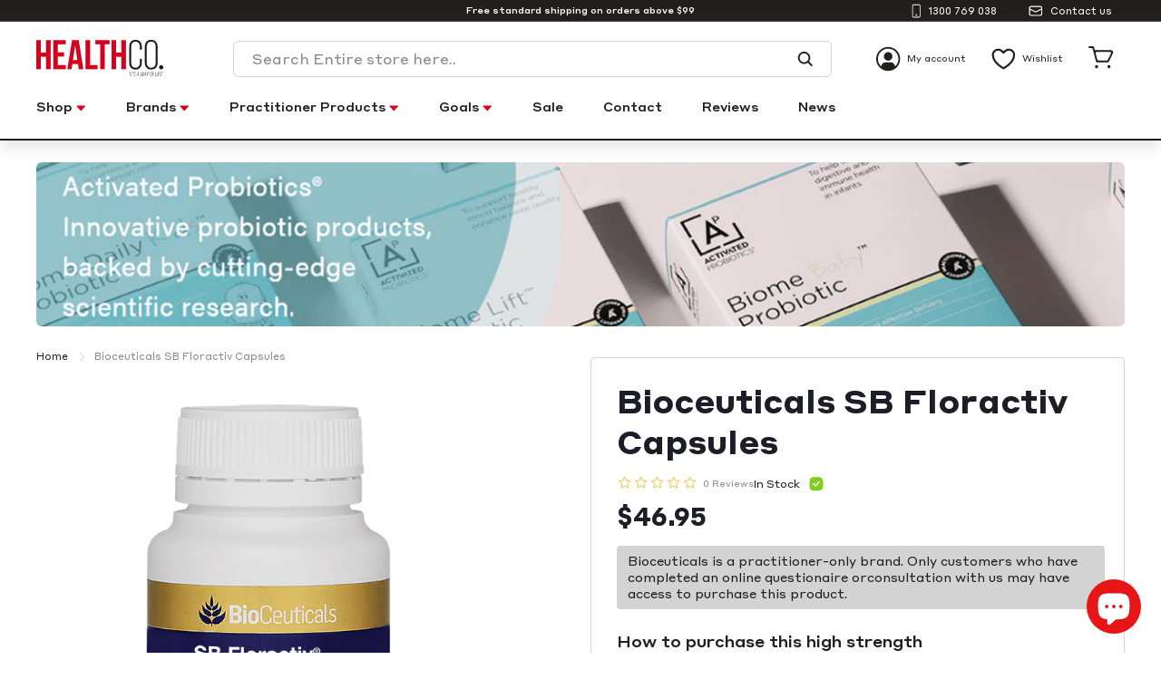

--- FILE ---
content_type: text/html; charset=utf-8
request_url: https://www.healthco.com.au/products/bioceuticals-sb-floractiv-capsules-1
body_size: 76645
content:
<!doctype html>
<html class="no-js" lang="en" dir="ltr">
<head>
   <meta name="msvalidate.01" content="E85CDEBB4BDB1951CD1482D0184E139F" /> 
	<!-- Added by AVADA SEO Suite -->
	





<meta name="twitter:image" content="http://www.healthco.com.au/cdn/shop/products/cb03692ef0c220185a576d899cfeeee2.png?v=1669808480">
    
<script>
  const avadaLightJsExclude = ['cdn.nfcube.com', 'assets/ecom.js', 'variant-title-king', 'linked_options_variants', 'smile-loader.js', 'smart-product-filter-search', 'rivo-loyalty-referrals', 'avada-cookie-consent', 'consentmo-gdpr', 'quinn'];
  const avadaLightJsInclude = ['https://www.googletagmanager.com/', 'https://connect.facebook.net/', 'https://business-api.tiktok.com/', 'https://static.klaviyo.com/'];
  window.AVADA_SPEED_BLACKLIST = avadaLightJsInclude.map(item => new RegExp(item, 'i'));
  window.AVADA_SPEED_WHITELIST = avadaLightJsExclude.map(item => new RegExp(item, 'i'));
</script>

<script>
  const isSpeedUpEnable = !1741336264508 || Date.now() < 1741336264508;
  if (isSpeedUpEnable) {
    const avadaSpeedUp=0.5;
    if(isSpeedUpEnable) {
  function _0x55aa(_0x575858,_0x2fd0be){const _0x30a92f=_0x1cb5();return _0x55aa=function(_0x4e8b41,_0xcd1690){_0x4e8b41=_0x4e8b41-(0xb5e+0xd*0x147+-0x1b1a);let _0x1c09f7=_0x30a92f[_0x4e8b41];return _0x1c09f7;},_0x55aa(_0x575858,_0x2fd0be);}(function(_0x4ad4dc,_0x42545f){const _0x5c7741=_0x55aa,_0x323f4d=_0x4ad4dc();while(!![]){try{const _0x588ea5=parseInt(_0x5c7741(0x10c))/(0xb6f+-0x1853+0xce5)*(-parseInt(_0x5c7741(0x157))/(-0x2363*0x1+0x1dd4+0x591*0x1))+-parseInt(_0x5c7741(0x171))/(0x269b+-0xeb+-0xf*0x283)*(parseInt(_0x5c7741(0x116))/(0x2e1+0x1*0x17b3+-0x110*0x19))+-parseInt(_0x5c7741(0x147))/(-0x1489+-0x312*0x6+0x26fa*0x1)+-parseInt(_0x5c7741(0xfa))/(-0x744+0x1*0xb5d+-0x413)*(-parseInt(_0x5c7741(0x102))/(-0x1e87+0x9e*-0x16+0x2c22))+parseInt(_0x5c7741(0x136))/(0x1e2d+0x1498+-0x1a3*0x1f)+parseInt(_0x5c7741(0x16e))/(0x460+0x1d96+0x3*-0xb4f)*(-parseInt(_0x5c7741(0xe3))/(-0x9ca+-0x1*-0x93f+0x1*0x95))+parseInt(_0x5c7741(0xf8))/(-0x1f73*0x1+0x6*-0x510+0x3dde);if(_0x588ea5===_0x42545f)break;else _0x323f4d['push'](_0x323f4d['shift']());}catch(_0x5d6d7e){_0x323f4d['push'](_0x323f4d['shift']());}}}(_0x1cb5,-0x193549+0x5dc3*-0x31+-0x2f963*-0x13),(function(){const _0x5cb2b4=_0x55aa,_0x23f9e9={'yXGBq':function(_0x237aef,_0x385938){return _0x237aef!==_0x385938;},'XduVF':function(_0x21018d,_0x56ff60){return _0x21018d===_0x56ff60;},'RChnz':_0x5cb2b4(0xf4)+_0x5cb2b4(0xe9)+_0x5cb2b4(0x14a),'TAsuR':function(_0xe21eca,_0x33e114){return _0xe21eca%_0x33e114;},'EvLYw':function(_0x1326ad,_0x261d04){return _0x1326ad!==_0x261d04;},'nnhAQ':_0x5cb2b4(0x107),'swpMF':_0x5cb2b4(0x16d),'plMMu':_0x5cb2b4(0xe8)+_0x5cb2b4(0x135),'PqBPA':function(_0x2ba85c,_0x35b541){return _0x2ba85c<_0x35b541;},'NKPCA':_0x5cb2b4(0xfc),'TINqh':function(_0x4116e3,_0x3ffd02,_0x2c8722){return _0x4116e3(_0x3ffd02,_0x2c8722);},'BAueN':_0x5cb2b4(0x120),'NgloT':_0x5cb2b4(0x14c),'ThSSU':function(_0xeb212a,_0x4341c1){return _0xeb212a+_0x4341c1;},'lDDHN':function(_0x4a1a48,_0x45ebfb){return _0x4a1a48 instanceof _0x45ebfb;},'toAYB':function(_0xcf0fa9,_0xf5fa6a){return _0xcf0fa9 instanceof _0xf5fa6a;},'VMiyW':function(_0x5300e4,_0x44e0f4){return _0x5300e4(_0x44e0f4);},'iyhbw':_0x5cb2b4(0x119),'zuWfR':function(_0x19c3e4,_0x4ee6e8){return _0x19c3e4<_0x4ee6e8;},'vEmrv':function(_0xd798cf,_0x5ea2dd){return _0xd798cf!==_0x5ea2dd;},'yxERj':function(_0x24b03b,_0x5aa292){return _0x24b03b||_0x5aa292;},'MZpwM':_0x5cb2b4(0x110)+_0x5cb2b4(0x109)+'pt','IeUHK':function(_0x5a4c7e,_0x2edf70){return _0x5a4c7e-_0x2edf70;},'Idvge':function(_0x3b526e,_0x36b469){return _0x3b526e<_0x36b469;},'qRwfm':_0x5cb2b4(0x16b)+_0x5cb2b4(0xf1),'CvXDN':function(_0x4b4208,_0x1db216){return _0x4b4208<_0x1db216;},'acPIM':function(_0x7d44b7,_0x3020d2){return _0x7d44b7(_0x3020d2);},'MyLMO':function(_0x22d4b2,_0xe7a6a0){return _0x22d4b2<_0xe7a6a0;},'boDyh':function(_0x176992,_0x346381,_0xab7fc){return _0x176992(_0x346381,_0xab7fc);},'ZANXD':_0x5cb2b4(0x10f)+_0x5cb2b4(0x12a)+_0x5cb2b4(0x142),'CXwRZ':_0x5cb2b4(0x123)+_0x5cb2b4(0x15f),'AuMHM':_0x5cb2b4(0x161),'KUuFZ':_0x5cb2b4(0xe6),'MSwtw':_0x5cb2b4(0x13a),'ERvPB':_0x5cb2b4(0x134),'ycTDj':_0x5cb2b4(0x15b),'Tvhir':_0x5cb2b4(0x154)},_0x469be1=_0x23f9e9[_0x5cb2b4(0x153)],_0x36fe07={'blacklist':window[_0x5cb2b4(0x11f)+_0x5cb2b4(0x115)+'T'],'whitelist':window[_0x5cb2b4(0x11f)+_0x5cb2b4(0x13e)+'T']},_0x26516a={'blacklisted':[]},_0x34e4a6=(_0x2be2f5,_0x25b3b2)=>{const _0x80dd2=_0x5cb2b4;if(_0x2be2f5&&(!_0x25b3b2||_0x23f9e9[_0x80dd2(0x13b)](_0x25b3b2,_0x469be1))&&(!_0x36fe07[_0x80dd2(0x170)]||_0x36fe07[_0x80dd2(0x170)][_0x80dd2(0x151)](_0xa5c7cf=>_0xa5c7cf[_0x80dd2(0x12b)](_0x2be2f5)))&&(!_0x36fe07[_0x80dd2(0x165)]||_0x36fe07[_0x80dd2(0x165)][_0x80dd2(0x156)](_0x4e2570=>!_0x4e2570[_0x80dd2(0x12b)](_0x2be2f5)))&&_0x23f9e9[_0x80dd2(0xf7)](avadaSpeedUp,0x5*0x256+-0x1*0x66c+-0x542+0.5)&&_0x2be2f5[_0x80dd2(0x137)](_0x23f9e9[_0x80dd2(0xe7)])){const _0x413c89=_0x2be2f5[_0x80dd2(0x16c)];return _0x23f9e9[_0x80dd2(0xf7)](_0x23f9e9[_0x80dd2(0x11e)](_0x413c89,-0x1deb*-0x1+0xf13+-0x2cfc),0x1176+-0x78b*0x5+0x1441);}return _0x2be2f5&&(!_0x25b3b2||_0x23f9e9[_0x80dd2(0xed)](_0x25b3b2,_0x469be1))&&(!_0x36fe07[_0x80dd2(0x170)]||_0x36fe07[_0x80dd2(0x170)][_0x80dd2(0x151)](_0x3d689d=>_0x3d689d[_0x80dd2(0x12b)](_0x2be2f5)))&&(!_0x36fe07[_0x80dd2(0x165)]||_0x36fe07[_0x80dd2(0x165)][_0x80dd2(0x156)](_0x26a7b3=>!_0x26a7b3[_0x80dd2(0x12b)](_0x2be2f5)));},_0x11462f=function(_0x42927f){const _0x346823=_0x5cb2b4,_0x5426ae=_0x42927f[_0x346823(0x159)+'te'](_0x23f9e9[_0x346823(0x14e)]);return _0x36fe07[_0x346823(0x170)]&&_0x36fe07[_0x346823(0x170)][_0x346823(0x156)](_0x107b0d=>!_0x107b0d[_0x346823(0x12b)](_0x5426ae))||_0x36fe07[_0x346823(0x165)]&&_0x36fe07[_0x346823(0x165)][_0x346823(0x151)](_0x1e7160=>_0x1e7160[_0x346823(0x12b)](_0x5426ae));},_0x39299f=new MutationObserver(_0x45c995=>{const _0x21802a=_0x5cb2b4,_0x3bc801={'mafxh':function(_0x6f9c57,_0x229989){const _0x9d39b1=_0x55aa;return _0x23f9e9[_0x9d39b1(0xf7)](_0x6f9c57,_0x229989);},'SrchE':_0x23f9e9[_0x21802a(0xe2)],'pvjbV':_0x23f9e9[_0x21802a(0xf6)]};for(let _0x333494=-0x7d7+-0x893+0x106a;_0x23f9e9[_0x21802a(0x158)](_0x333494,_0x45c995[_0x21802a(0x16c)]);_0x333494++){const {addedNodes:_0x1b685b}=_0x45c995[_0x333494];for(let _0x2f087=0x1f03+0x84b+0x1*-0x274e;_0x23f9e9[_0x21802a(0x158)](_0x2f087,_0x1b685b[_0x21802a(0x16c)]);_0x2f087++){const _0x4e5bac=_0x1b685b[_0x2f087];if(_0x23f9e9[_0x21802a(0xf7)](_0x4e5bac[_0x21802a(0x121)],-0x1f3a+-0x1*0x1b93+-0x3*-0x139a)&&_0x23f9e9[_0x21802a(0xf7)](_0x4e5bac[_0x21802a(0x152)],_0x23f9e9[_0x21802a(0xe0)])){const _0x5d9a67=_0x4e5bac[_0x21802a(0x107)],_0x3fb522=_0x4e5bac[_0x21802a(0x16d)];if(_0x23f9e9[_0x21802a(0x103)](_0x34e4a6,_0x5d9a67,_0x3fb522)){_0x26516a[_0x21802a(0x160)+'d'][_0x21802a(0x128)]([_0x4e5bac,_0x4e5bac[_0x21802a(0x16d)]]),_0x4e5bac[_0x21802a(0x16d)]=_0x469be1;const _0x1e52da=function(_0x2c95ff){const _0x359b13=_0x21802a;if(_0x3bc801[_0x359b13(0x118)](_0x4e5bac[_0x359b13(0x159)+'te'](_0x3bc801[_0x359b13(0x166)]),_0x469be1))_0x2c95ff[_0x359b13(0x112)+_0x359b13(0x150)]();_0x4e5bac[_0x359b13(0xec)+_0x359b13(0x130)](_0x3bc801[_0x359b13(0xe4)],_0x1e52da);};_0x4e5bac[_0x21802a(0x12d)+_0x21802a(0x163)](_0x23f9e9[_0x21802a(0xf6)],_0x1e52da),_0x4e5bac[_0x21802a(0x12c)+_0x21802a(0x131)]&&_0x4e5bac[_0x21802a(0x12c)+_0x21802a(0x131)][_0x21802a(0x11a)+'d'](_0x4e5bac);}}}}});_0x39299f[_0x5cb2b4(0x105)](document[_0x5cb2b4(0x10b)+_0x5cb2b4(0x16a)],{'childList':!![],'subtree':!![]});const _0x2910a9=/[|\\{}()\[\]^$+*?.]/g,_0xa9f173=function(..._0x1baa33){const _0x3053cc=_0x5cb2b4,_0x2e6f61={'mMWha':function(_0x158c76,_0x5c404b){const _0x25a05c=_0x55aa;return _0x23f9e9[_0x25a05c(0xf7)](_0x158c76,_0x5c404b);},'BXirI':_0x23f9e9[_0x3053cc(0x141)],'COGok':function(_0x421bf7,_0x55453a){const _0x4fd417=_0x3053cc;return _0x23f9e9[_0x4fd417(0x167)](_0x421bf7,_0x55453a);},'XLSAp':function(_0x193984,_0x35c446){const _0x5bbecf=_0x3053cc;return _0x23f9e9[_0x5bbecf(0xed)](_0x193984,_0x35c446);},'EygRw':function(_0xfbb69c,_0x21b15d){const _0xe5c840=_0x3053cc;return _0x23f9e9[_0xe5c840(0x104)](_0xfbb69c,_0x21b15d);},'xZuNx':_0x23f9e9[_0x3053cc(0x139)],'SBUaW':function(_0x5739bf,_0x2c2fab){const _0x42cbb1=_0x3053cc;return _0x23f9e9[_0x42cbb1(0x172)](_0x5739bf,_0x2c2fab);},'EAoTR':function(_0x123b29,_0x5b29bf){const _0x2828d2=_0x3053cc;return _0x23f9e9[_0x2828d2(0x11d)](_0x123b29,_0x5b29bf);},'cdYdq':_0x23f9e9[_0x3053cc(0x14e)],'WzJcf':_0x23f9e9[_0x3053cc(0xe2)],'nytPK':function(_0x53f733,_0x4ad021){const _0x4f0333=_0x3053cc;return _0x23f9e9[_0x4f0333(0x148)](_0x53f733,_0x4ad021);},'oUrHG':_0x23f9e9[_0x3053cc(0x14d)],'dnxjX':function(_0xed6b5f,_0x573f55){const _0x57aa03=_0x3053cc;return _0x23f9e9[_0x57aa03(0x15a)](_0xed6b5f,_0x573f55);}};_0x23f9e9[_0x3053cc(0x15d)](_0x1baa33[_0x3053cc(0x16c)],-0x1a3*-0x9+-0xf9*0xb+-0x407*0x1)?(_0x36fe07[_0x3053cc(0x170)]=[],_0x36fe07[_0x3053cc(0x165)]=[]):(_0x36fe07[_0x3053cc(0x170)]&&(_0x36fe07[_0x3053cc(0x170)]=_0x36fe07[_0x3053cc(0x170)][_0x3053cc(0x106)](_0xa8e001=>_0x1baa33[_0x3053cc(0x156)](_0x4a8a28=>{const _0x2e425b=_0x3053cc;if(_0x2e6f61[_0x2e425b(0x111)](typeof _0x4a8a28,_0x2e6f61[_0x2e425b(0x155)]))return!_0xa8e001[_0x2e425b(0x12b)](_0x4a8a28);else{if(_0x2e6f61[_0x2e425b(0xeb)](_0x4a8a28,RegExp))return _0x2e6f61[_0x2e425b(0x145)](_0xa8e001[_0x2e425b(0xdf)](),_0x4a8a28[_0x2e425b(0xdf)]());}}))),_0x36fe07[_0x3053cc(0x165)]&&(_0x36fe07[_0x3053cc(0x165)]=[..._0x36fe07[_0x3053cc(0x165)],..._0x1baa33[_0x3053cc(0xff)](_0x4e4c02=>{const _0x7c755c=_0x3053cc;if(_0x23f9e9[_0x7c755c(0xf7)](typeof _0x4e4c02,_0x23f9e9[_0x7c755c(0x141)])){const _0x932437=_0x4e4c02[_0x7c755c(0xea)](_0x2910a9,_0x23f9e9[_0x7c755c(0x16f)]),_0x34e686=_0x23f9e9[_0x7c755c(0xf0)](_0x23f9e9[_0x7c755c(0xf0)]('.*',_0x932437),'.*');if(_0x36fe07[_0x7c755c(0x165)][_0x7c755c(0x156)](_0x21ef9a=>_0x21ef9a[_0x7c755c(0xdf)]()!==_0x34e686[_0x7c755c(0xdf)]()))return new RegExp(_0x34e686);}else{if(_0x23f9e9[_0x7c755c(0x117)](_0x4e4c02,RegExp)){if(_0x36fe07[_0x7c755c(0x165)][_0x7c755c(0x156)](_0x5a3f09=>_0x5a3f09[_0x7c755c(0xdf)]()!==_0x4e4c02[_0x7c755c(0xdf)]()))return _0x4e4c02;}}return null;})[_0x3053cc(0x106)](Boolean)]));const _0x3eeb55=document[_0x3053cc(0x11b)+_0x3053cc(0x10e)](_0x23f9e9[_0x3053cc(0xf0)](_0x23f9e9[_0x3053cc(0xf0)](_0x23f9e9[_0x3053cc(0x122)],_0x469be1),'"]'));for(let _0xf831f7=-0x21aa+-0x1793+0x393d*0x1;_0x23f9e9[_0x3053cc(0x14b)](_0xf831f7,_0x3eeb55[_0x3053cc(0x16c)]);_0xf831f7++){const _0x5868cb=_0x3eeb55[_0xf831f7];_0x23f9e9[_0x3053cc(0x132)](_0x11462f,_0x5868cb)&&(_0x26516a[_0x3053cc(0x160)+'d'][_0x3053cc(0x128)]([_0x5868cb,_0x23f9e9[_0x3053cc(0x14d)]]),_0x5868cb[_0x3053cc(0x12c)+_0x3053cc(0x131)][_0x3053cc(0x11a)+'d'](_0x5868cb));}let _0xdf8cd0=-0x17da+0x2461+-0xc87*0x1;[..._0x26516a[_0x3053cc(0x160)+'d']][_0x3053cc(0x10d)](([_0x226aeb,_0x33eaa7],_0xe33bca)=>{const _0x2aa7bf=_0x3053cc;if(_0x2e6f61[_0x2aa7bf(0x143)](_0x11462f,_0x226aeb)){const _0x41da0d=document[_0x2aa7bf(0x11c)+_0x2aa7bf(0x131)](_0x2e6f61[_0x2aa7bf(0x127)]);for(let _0x6784c7=0xd7b+-0xaa5+-0x2d6;_0x2e6f61[_0x2aa7bf(0x164)](_0x6784c7,_0x226aeb[_0x2aa7bf(0xe5)][_0x2aa7bf(0x16c)]);_0x6784c7++){const _0x4ca758=_0x226aeb[_0x2aa7bf(0xe5)][_0x6784c7];_0x2e6f61[_0x2aa7bf(0x12f)](_0x4ca758[_0x2aa7bf(0x133)],_0x2e6f61[_0x2aa7bf(0x13f)])&&_0x2e6f61[_0x2aa7bf(0x145)](_0x4ca758[_0x2aa7bf(0x133)],_0x2e6f61[_0x2aa7bf(0x100)])&&_0x41da0d[_0x2aa7bf(0xe1)+'te'](_0x4ca758[_0x2aa7bf(0x133)],_0x226aeb[_0x2aa7bf(0xe5)][_0x6784c7][_0x2aa7bf(0x12e)]);}_0x41da0d[_0x2aa7bf(0xe1)+'te'](_0x2e6f61[_0x2aa7bf(0x13f)],_0x226aeb[_0x2aa7bf(0x107)]),_0x41da0d[_0x2aa7bf(0xe1)+'te'](_0x2e6f61[_0x2aa7bf(0x100)],_0x2e6f61[_0x2aa7bf(0x101)](_0x33eaa7,_0x2e6f61[_0x2aa7bf(0x126)])),document[_0x2aa7bf(0x113)][_0x2aa7bf(0x146)+'d'](_0x41da0d),_0x26516a[_0x2aa7bf(0x160)+'d'][_0x2aa7bf(0x162)](_0x2e6f61[_0x2aa7bf(0x13d)](_0xe33bca,_0xdf8cd0),-0x105d*0x2+0x1*-0xeaa+0x2f65),_0xdf8cd0++;}}),_0x36fe07[_0x3053cc(0x170)]&&_0x23f9e9[_0x3053cc(0xf3)](_0x36fe07[_0x3053cc(0x170)][_0x3053cc(0x16c)],0x10f2+-0x1a42+0x951)&&_0x39299f[_0x3053cc(0x15c)]();},_0x4c2397=document[_0x5cb2b4(0x11c)+_0x5cb2b4(0x131)],_0x573f89={'src':Object[_0x5cb2b4(0x14f)+_0x5cb2b4(0xfd)+_0x5cb2b4(0x144)](HTMLScriptElement[_0x5cb2b4(0xf9)],_0x23f9e9[_0x5cb2b4(0x14e)]),'type':Object[_0x5cb2b4(0x14f)+_0x5cb2b4(0xfd)+_0x5cb2b4(0x144)](HTMLScriptElement[_0x5cb2b4(0xf9)],_0x23f9e9[_0x5cb2b4(0xe2)])};document[_0x5cb2b4(0x11c)+_0x5cb2b4(0x131)]=function(..._0x4db605){const _0x1480b5=_0x5cb2b4,_0x3a6982={'KNNxG':function(_0x32fa39,_0x2a57e4,_0x3cc08f){const _0x5ead12=_0x55aa;return _0x23f9e9[_0x5ead12(0x169)](_0x32fa39,_0x2a57e4,_0x3cc08f);}};if(_0x23f9e9[_0x1480b5(0x13b)](_0x4db605[-0x4*-0x376+0x4*0x2f+-0xe94][_0x1480b5(0x140)+'e'](),_0x23f9e9[_0x1480b5(0x139)]))return _0x4c2397[_0x1480b5(0x114)](document)(..._0x4db605);const _0x2f091d=_0x4c2397[_0x1480b5(0x114)](document)(..._0x4db605);try{Object[_0x1480b5(0xf2)+_0x1480b5(0x149)](_0x2f091d,{'src':{..._0x573f89[_0x1480b5(0x107)],'set'(_0x3ae2bc){const _0x5d6fdc=_0x1480b5;_0x3a6982[_0x5d6fdc(0x129)](_0x34e4a6,_0x3ae2bc,_0x2f091d[_0x5d6fdc(0x16d)])&&_0x573f89[_0x5d6fdc(0x16d)][_0x5d6fdc(0x10a)][_0x5d6fdc(0x125)](this,_0x469be1),_0x573f89[_0x5d6fdc(0x107)][_0x5d6fdc(0x10a)][_0x5d6fdc(0x125)](this,_0x3ae2bc);}},'type':{..._0x573f89[_0x1480b5(0x16d)],'get'(){const _0x436e9e=_0x1480b5,_0x4b63b9=_0x573f89[_0x436e9e(0x16d)][_0x436e9e(0xfb)][_0x436e9e(0x125)](this);if(_0x23f9e9[_0x436e9e(0xf7)](_0x4b63b9,_0x469be1)||_0x23f9e9[_0x436e9e(0x103)](_0x34e4a6,this[_0x436e9e(0x107)],_0x4b63b9))return null;return _0x4b63b9;},'set'(_0x174ea3){const _0x1dff57=_0x1480b5,_0xa2fd13=_0x23f9e9[_0x1dff57(0x103)](_0x34e4a6,_0x2f091d[_0x1dff57(0x107)],_0x2f091d[_0x1dff57(0x16d)])?_0x469be1:_0x174ea3;_0x573f89[_0x1dff57(0x16d)][_0x1dff57(0x10a)][_0x1dff57(0x125)](this,_0xa2fd13);}}}),_0x2f091d[_0x1480b5(0xe1)+'te']=function(_0x5b0870,_0x8c60d5){const _0xab22d4=_0x1480b5;if(_0x23f9e9[_0xab22d4(0xf7)](_0x5b0870,_0x23f9e9[_0xab22d4(0xe2)])||_0x23f9e9[_0xab22d4(0xf7)](_0x5b0870,_0x23f9e9[_0xab22d4(0x14e)]))_0x2f091d[_0x5b0870]=_0x8c60d5;else HTMLScriptElement[_0xab22d4(0xf9)][_0xab22d4(0xe1)+'te'][_0xab22d4(0x125)](_0x2f091d,_0x5b0870,_0x8c60d5);};}catch(_0x5a9461){console[_0x1480b5(0x168)](_0x23f9e9[_0x1480b5(0xef)],_0x5a9461);}return _0x2f091d;};const _0x5883c5=[_0x23f9e9[_0x5cb2b4(0xfe)],_0x23f9e9[_0x5cb2b4(0x13c)],_0x23f9e9[_0x5cb2b4(0xf5)],_0x23f9e9[_0x5cb2b4(0x15e)],_0x23f9e9[_0x5cb2b4(0x138)],_0x23f9e9[_0x5cb2b4(0x124)]],_0x4ab8d2=_0x5883c5[_0x5cb2b4(0xff)](_0x439d08=>{return{'type':_0x439d08,'listener':()=>_0xa9f173(),'options':{'passive':!![]}};});_0x4ab8d2[_0x5cb2b4(0x10d)](_0x4d3535=>{const _0x3882ab=_0x5cb2b4;document[_0x3882ab(0x12d)+_0x3882ab(0x163)](_0x4d3535[_0x3882ab(0x16d)],_0x4d3535[_0x3882ab(0xee)],_0x4d3535[_0x3882ab(0x108)]);});}()));function _0x1cb5(){const _0x15f8e0=['ault','some','tagName','CXwRZ','wheel','BXirI','every','6lYvYYX','PqBPA','getAttribu','IeUHK','touchstart','disconnect','Idvge','ERvPB','/blocked','blackliste','keydown','splice','stener','SBUaW','whitelist','SrchE','toAYB','warn','boDyh','ement','script[typ','length','type','346347wGqEBH','NgloT','blacklist','33OVoYHk','zuWfR','toString','NKPCA','setAttribu','swpMF','230EEqEiq','pvjbV','attributes','mousemove','RChnz','beforescri','y.com/exte','replace','COGok','removeEven','EvLYw','listener','ZANXD','ThSSU','e="','defineProp','MyLMO','cdn.shopif','MSwtw','plMMu','XduVF','22621984JRJQxz','prototype','8818116NVbcZr','get','SCRIPT','ertyDescri','AuMHM','map','WzJcf','nytPK','7kiZatp','TINqh','VMiyW','observe','filter','src','options','n/javascri','set','documentEl','478083wuqgQV','forEach','torAll','Avada cann','applicatio','mMWha','preventDef','head','bind','D_BLACKLIS','75496skzGVx','lDDHN','mafxh','script','removeChil','querySelec','createElem','vEmrv','TAsuR','AVADA_SPEE','string','nodeType','qRwfm','javascript','Tvhir','call','oUrHG','xZuNx','push','KNNxG','ot lazy lo','test','parentElem','addEventLi','value','EAoTR','tListener','ent','acPIM','name','touchmove','ptexecute','6968312SmqlIb','includes','ycTDj','iyhbw','touchend','yXGBq','KUuFZ','dnxjX','D_WHITELIS','cdYdq','toLowerCas','BAueN','ad script','EygRw','ptor','XLSAp','appendChil','4975500NoPAFA','yxERj','erties','nsions','CvXDN','\$&','MZpwM','nnhAQ','getOwnProp'];_0x1cb5=function(){return _0x15f8e0;};return _0x1cb5();}
}
    class LightJsLoader{constructor(e){this.jQs=[],this.listener=this.handleListener.bind(this,e),this.scripts=["default","defer","async"].reduce(((e,t)=>({...e,[t]:[]})),{});const t=this;e.forEach((e=>window.addEventListener(e,t.listener,{passive:!0})))}handleListener(e){const t=this;return e.forEach((e=>window.removeEventListener(e,t.listener))),"complete"===document.readyState?this.handleDOM():document.addEventListener("readystatechange",(e=>{if("complete"===e.target.readyState)return setTimeout(t.handleDOM.bind(t),1)}))}async handleDOM(){this.suspendEvent(),this.suspendJQuery(),this.findScripts(),this.preloadScripts();for(const e of Object.keys(this.scripts))await this.replaceScripts(this.scripts[e]);for(const e of["DOMContentLoaded","readystatechange"])await this.requestRepaint(),document.dispatchEvent(new Event("lightJS-"+e));document.lightJSonreadystatechange&&document.lightJSonreadystatechange();for(const e of["DOMContentLoaded","load"])await this.requestRepaint(),window.dispatchEvent(new Event("lightJS-"+e));await this.requestRepaint(),window.lightJSonload&&window.lightJSonload(),await this.requestRepaint(),this.jQs.forEach((e=>e(window).trigger("lightJS-jquery-load"))),window.dispatchEvent(new Event("lightJS-pageshow")),await this.requestRepaint(),window.lightJSonpageshow&&window.lightJSonpageshow()}async requestRepaint(){return new Promise((e=>requestAnimationFrame(e)))}findScripts(){document.querySelectorAll("script[type=lightJs]").forEach((e=>{e.hasAttribute("src")?e.hasAttribute("async")&&e.async?this.scripts.async.push(e):e.hasAttribute("defer")&&e.defer?this.scripts.defer.push(e):this.scripts.default.push(e):this.scripts.default.push(e)}))}preloadScripts(){const e=this,t=Object.keys(this.scripts).reduce(((t,n)=>[...t,...e.scripts[n]]),[]),n=document.createDocumentFragment();t.forEach((e=>{const t=e.getAttribute("src");if(!t)return;const s=document.createElement("link");s.href=t,s.rel="preload",s.as="script",n.appendChild(s)})),document.head.appendChild(n)}async replaceScripts(e){let t;for(;t=e.shift();)await this.requestRepaint(),new Promise((e=>{const n=document.createElement("script");[...t.attributes].forEach((e=>{"type"!==e.nodeName&&n.setAttribute(e.nodeName,e.nodeValue)})),t.hasAttribute("src")?(n.addEventListener("load",e),n.addEventListener("error",e)):(n.text=t.text,e()),t.parentNode.replaceChild(n,t)}))}suspendEvent(){const e={};[{obj:document,name:"DOMContentLoaded"},{obj:window,name:"DOMContentLoaded"},{obj:window,name:"load"},{obj:window,name:"pageshow"},{obj:document,name:"readystatechange"}].map((t=>function(t,n){function s(n){return e[t].list.indexOf(n)>=0?"lightJS-"+n:n}e[t]||(e[t]={list:[n],add:t.addEventListener,remove:t.removeEventListener},t.addEventListener=(...n)=>{n[0]=s(n[0]),e[t].add.apply(t,n)},t.removeEventListener=(...n)=>{n[0]=s(n[0]),e[t].remove.apply(t,n)})}(t.obj,t.name))),[{obj:document,name:"onreadystatechange"},{obj:window,name:"onpageshow"}].map((e=>function(e,t){let n=e[t];Object.defineProperty(e,t,{get:()=>n||function(){},set:s=>{e["lightJS"+t]=n=s}})}(e.obj,e.name)))}suspendJQuery(){const e=this;let t=window.jQuery;Object.defineProperty(window,"jQuery",{get:()=>t,set(n){if(!n||!n.fn||!e.jQs.includes(n))return void(t=n);n.fn.ready=n.fn.init.prototype.ready=e=>{e.bind(document)(n)};const s=n.fn.on;n.fn.on=n.fn.init.prototype.on=function(...e){if(window!==this[0])return s.apply(this,e),this;const t=e=>e.split(" ").map((e=>"load"===e||0===e.indexOf("load.")?"lightJS-jquery-load":e)).join(" ");return"string"==typeof e[0]||e[0]instanceof String?(e[0]=t(e[0]),s.apply(this,e),this):("object"==typeof e[0]&&Object.keys(e[0]).forEach((n=>{delete Object.assign(e[0],{[t(n)]:e[0][n]})[n]})),s.apply(this,e),this)},e.jQs.push(n),t=n}})}}
new LightJsLoader(["keydown","mousemove","touchend","touchmove","touchstart","wheel"]);
  }
</script>



<!-- Added by AVADA SEO Suite: Product Structured Data -->
<script type="application/ld+json">{
"@context": "https://schema.org/",
"@type": "Product",
"@id": "https://www.healthco.com.au/products/bioceuticals-sb-floractiv-capsules-1",
"name": "Bioceuticals SB Floractiv  Capsules",
"description": "Saccharomyces (Boulardii), a subspecies of S. cerevisiae, supports beneficial intestinal flora and healthy digestive system function and maintains healthy mucous linings of the digestive system. Saccharomyces cerevisiae (Boulardii) supports healthy immune system function and helps reduce the occurrence of symptoms of traveller’s diarrhoea as well as relieves diarrhoea in children and adults.Features:Supports intestinal health.Supports healthy digestive system function.Maintains healthy mucous linings of the digestive system.Helps reduce the occurrence of symptoms of traveller’s diarrhoea.Relieves diarrhoea in children and adults.Maintains intestinal friendly flora.Supports healthy immune system function.Suitable for vegans.Does not require refrigeration (heat-stable to 30oC).",
"brand": {
  "@type": "Brand",
  "name": "Bioceuticals"
},
"offers": {
  "@type": "Offer",
  "price": "46.95",
  "priceCurrency": "AUD",
  "itemCondition": "https://schema.org/NewCondition",
  "availability": "https://schema.org/InStock",
  "url": "https://www.healthco.com.au/products/bioceuticals-sb-floractiv-capsules-1"
},
"image": [
  "https://www.healthco.com.au/cdn/shop/products/cb03692ef0c220185a576d899cfeeee2.png?v=1669808480"
],
"releaseDate": "2024-03-06 21:49:50 +1000",
"sku": "BIOC029",
"mpn": "9337896003206"}</script>
<!-- /Added by AVADA SEO Suite --><!-- Added by AVADA SEO Suite: Breadcrumb Structured Data  -->
<script type="application/ld+json">{
  "@context": "https://schema.org",
  "@type": "BreadcrumbList",
  "itemListElement": [{
    "@type": "ListItem",
    "position": 1,
    "name": "Home",
    "item": "https://www.healthco.com.au"
  }, {
    "@type": "ListItem",
    "position": 2,
    "name": "Bioceuticals SB Floractiv  Capsules",
    "item": "https://www.healthco.com.au/products/bioceuticals-sb-floractiv-capsules-1"
  }]
}
</script>
<!-- Added by AVADA SEO Suite -->




	<!-- /Added by AVADA SEO Suite -->
  <meta charset="utf-8" data-s="js.smile.io">
  <meta http-equiv="X-UA-Compatible" content="IE=edge,chrome=1">
  <meta name="viewport" content="width=device-width,initial-scale=1,maximum-scale=1">
  <meta name="theme-color" content="#d6001b">
  <link rel="canonical" href="https://www.healthco.com.au/products/bioceuticals-sb-floractiv-capsules-1">
  <link rel="preload" as="script" href="//www.healthco.com.au/cdn/shop/t/29/assets/theme.aio.min.js?v=35864918792872522451733380133">
  <link rel="preconnect" href="https://cdn.shopify.com">
  <link rel="preconnect" href="https://fonts.shopifycdn.com">
  <link rel="dns-prefetch" href="https://productreviews.shopifycdn.com">
  <link rel="dns-prefetch" href="https://ajax.googleapis.com">
  <link rel="dns-prefetch" href="https://maps.googleapis.com">
  <link rel="dns-prefetch" href="https://maps.gstatic.com"><link rel="shortcut icon" href="//www.healthco.com.au/cdn/shop/files/faveicon_32x32.png?v=1663223220" type="image/png" /><title>Bioceuticals SB Floractiv Capsules &ndash; Health Co
</title>
<meta name="description" content="Support your gut health with SB Floractiv 60C by Bioceuticals, available at Health.Co. It’s a non-pathogenic probiotic agent, supporting healthy immune system."><meta property="og:site_name" content="Health Co">
  <meta property="og:url" content="https://www.healthco.com.au/products/bioceuticals-sb-floractiv-capsules-1">
  <meta property="og:title" content="Bioceuticals SB Floractiv  Capsules">
  <meta property="og:type" content="product">
  <meta property="og:description" content="Support your gut health with SB Floractiv 60C by Bioceuticals, available at Health.Co. It’s a non-pathogenic probiotic agent, supporting healthy immune system."><meta property="og:image" content="http://www.healthco.com.au/cdn/shop/products/cb03692ef0c220185a576d899cfeeee2.png?v=1669808480">
    <meta property="og:image:secure_url" content="https://www.healthco.com.au/cdn/shop/products/cb03692ef0c220185a576d899cfeeee2.png?v=1669808480">
    <meta property="og:image:width" content="524">
    <meta property="og:image:height" content="690"><meta name="twitter:site" content="@">
  <meta name="twitter:card" content="summary_large_image">
  <meta name="twitter:title" content="Bioceuticals SB Floractiv  Capsules">
  <meta name="twitter:description" content="Support your gut health with SB Floractiv 60C by Bioceuticals, available at Health.Co. It’s a non-pathogenic probiotic agent, supporting healthy immune system.">
<link rel="stylesheet" href="//www.healthco.com.au/cdn/shop/t/29/assets/country-flags.aio.min.css"><style data-shopify>@font-face {
  font-family: Poppins;
  font-weight: 600;
  font-style: normal;
  font-display: swap;
  src: url("//www.healthco.com.au/cdn/fonts/poppins/poppins_n6.aa29d4918bc243723d56b59572e18228ed0786f6.woff2") format("woff2"),
       url("//www.healthco.com.au/cdn/fonts/poppins/poppins_n6.5f815d845fe073750885d5b7e619ee00e8111208.woff") format("woff");
}

  @font-face {
  font-family: Poppins;
  font-weight: 300;
  font-style: normal;
  font-display: swap;
  src: url("//www.healthco.com.au/cdn/fonts/poppins/poppins_n3.05f58335c3209cce17da4f1f1ab324ebe2982441.woff2") format("woff2"),
       url("//www.healthco.com.au/cdn/fonts/poppins/poppins_n3.6971368e1f131d2c8ff8e3a44a36b577fdda3ff5.woff") format("woff");
}


  @font-face {
  font-family: Poppins;
  font-weight: 600;
  font-style: normal;
  font-display: swap;
  src: url("//www.healthco.com.au/cdn/fonts/poppins/poppins_n6.aa29d4918bc243723d56b59572e18228ed0786f6.woff2") format("woff2"),
       url("//www.healthco.com.au/cdn/fonts/poppins/poppins_n6.5f815d845fe073750885d5b7e619ee00e8111208.woff") format("woff");
}

  @font-face {
  font-family: Poppins;
  font-weight: 300;
  font-style: italic;
  font-display: swap;
  src: url("//www.healthco.com.au/cdn/fonts/poppins/poppins_i3.8536b4423050219f608e17f134fe9ea3b01ed890.woff2") format("woff2"),
       url("//www.healthco.com.au/cdn/fonts/poppins/poppins_i3.0f4433ada196bcabf726ed78f8e37e0995762f7f.woff") format("woff");
}

  @font-face {
  font-family: Poppins;
  font-weight: 600;
  font-style: italic;
  font-display: swap;
  src: url("//www.healthco.com.au/cdn/fonts/poppins/poppins_i6.bb8044d6203f492888d626dafda3c2999253e8e9.woff2") format("woff2"),
       url("//www.healthco.com.au/cdn/fonts/poppins/poppins_i6.e233dec1a61b1e7dead9f920159eda42280a02c3.woff") format("woff");
}

</style><link href="//www.healthco.com.au/cdn/shop/t/29/assets/theme.aio.min.css?v=22610646553038593191733380133" rel="stylesheet" type="text/css" media="all" />
  <link href="//www.healthco.com.au/cdn/shop/t/29/assets/dynamic.aio.min.css?v=31498694600980189701761718769" rel="stylesheet" type="text/css" media="all" />
<style data-shopify>:root {
    --typeHeaderPrimary: 'Styrene A LC';
    --typeHeaderFallback: sans-serif;
    --typeHeaderSize: 36px;
    --typeHeaderWeight: 600;
    --typeHeaderLineHeight: 1.1;
    --typeHeaderSpacing: 0.0em;

    --typeBasePrimary:'Styrene A LC';
    --typeBaseFallback:sans-serif;
    --typeBaseSize: 14px;
    --typeBaseWeight: 300;
    --typeBaseSpacing: 0.0em;
    --typeBaseLineHeight: 1.6;

    --colorSmallImageBg: #ffffff;
    --colorSmallImageBgDark: #f7f7f7;
    --colorLargeImageBg: #0f0f0f;
    --colorLargeImageBgLight: #303030;

    --iconWeight: 4px;
    --iconLinecaps: round;

    
      --buttonRadius: 3px;
      --btnPadding: 11px 25px;
    

    
      --roundness: 15px;
    

    
      --gridThickness: 0px;
    

    --productTileMargin: 10%;
    --collectionTileMargin: 15%;

    --swatchSize: 40px;
  }

  @media screen and (max-width: 768px) {
    :root {
      --typeBaseSize: 12px;

      
        --roundness: 15px;
        --btnPadding: 9px 25px;
      
    }
  }</style><script>
    document.documentElement.className = document.documentElement.className.replace('no-js', 'js');

    window.theme = window.theme || {};
    theme.routes = {
      home: "/",
      collections: "/collections",
      cart: "/cart.js",
      cartPage: "/cart",
      cartAdd: "/cart/add.js",
      cartChange: "/cart/change.js",
      search: "/search"
    };
    theme.strings = {
      soldOut: "Sold Out",
      unavailable: "Unavailable",
      inStockLabel: "In stock, ready to ship",
      stockLabel: "Low stock - [count] items left",
      willNotShipUntil: "Ready to ship [date]",
      willBeInStockAfter: "Back in stock [date]",
      waitingForStock: "Inventory on the way",
      savePrice: "You save ([saved_amount])",
      cartEmpty: "Your cart is currently empty.",
      cartTermsConfirmation: "You must agree with the terms and conditions of sales to check out",
      searchCollections: "Collections:",
      searchPages: "Pages:",
      searchArticles: "Articles:"
    };
    theme.settings = {
      dynamicVariantsEnable: false,
      cartType: "dropdown",
      isCustomerTemplate: false,
      moneyFormat: "${{amount}}",
      saveType: "dollar",
      productImageSize: "portrait",
      productImageCover: false,
      predictiveSearch: false,
      predictiveSearchType: "product,collection",
      superScriptSetting: false,
      superScriptPrice: false,
      quickView: false,
      quickAdd: false
    };
  </script>

  <script>window.performance && window.performance.mark && window.performance.mark('shopify.content_for_header.start');</script><meta name="google-site-verification" content="hQqi5i12WTP8BsKTNNILmMfdfj-a-g4fDIfa7TTCzWw">
<meta id="shopify-digital-wallet" name="shopify-digital-wallet" content="/61072965793/digital_wallets/dialog">
<meta name="shopify-checkout-api-token" content="89b36fae95c936294549703d924b5652">
<meta id="in-context-paypal-metadata" data-shop-id="61072965793" data-venmo-supported="false" data-environment="production" data-locale="en_US" data-paypal-v4="true" data-currency="AUD">
<link rel="alternate" type="application/json+oembed" href="https://www.healthco.com.au/products/bioceuticals-sb-floractiv-capsules-1.oembed">
<script async="async" src="/checkouts/internal/preloads.js?locale=en-AU"></script>
<link rel="preconnect" href="https://shop.app" crossorigin="anonymous">
<script async="async" src="https://shop.app/checkouts/internal/preloads.js?locale=en-AU&shop_id=61072965793" crossorigin="anonymous"></script>
<script id="shopify-features" type="application/json">{"accessToken":"89b36fae95c936294549703d924b5652","betas":["rich-media-storefront-analytics"],"domain":"www.healthco.com.au","predictiveSearch":true,"shopId":61072965793,"locale":"en"}</script>
<script>var Shopify = Shopify || {};
Shopify.shop = "bulk-super-foods.myshopify.com";
Shopify.locale = "en";
Shopify.currency = {"active":"AUD","rate":"1.0"};
Shopify.country = "AU";
Shopify.theme = {"name":"DD-Work-AV-05DEC'24","id":137709584545,"schema_name":null,"schema_version":null,"theme_store_id":null,"role":"main"};
Shopify.theme.handle = "null";
Shopify.theme.style = {"id":null,"handle":null};
Shopify.cdnHost = "www.healthco.com.au/cdn";
Shopify.routes = Shopify.routes || {};
Shopify.routes.root = "/";</script>
<script type="module">!function(o){(o.Shopify=o.Shopify||{}).modules=!0}(window);</script>
<script>!function(o){function n(){var o=[];function n(){o.push(Array.prototype.slice.apply(arguments))}return n.q=o,n}var t=o.Shopify=o.Shopify||{};t.loadFeatures=n(),t.autoloadFeatures=n()}(window);</script>
<script>
  window.ShopifyPay = window.ShopifyPay || {};
  window.ShopifyPay.apiHost = "shop.app\/pay";
  window.ShopifyPay.redirectState = null;
</script>
<script id="shop-js-analytics" type="application/json">{"pageType":"product"}</script>
<script defer="defer" async type="module" src="//www.healthco.com.au/cdn/shopifycloud/shop-js/modules/v2/client.init-shop-cart-sync_C5BV16lS.en.esm.js"></script>
<script defer="defer" async type="module" src="//www.healthco.com.au/cdn/shopifycloud/shop-js/modules/v2/chunk.common_CygWptCX.esm.js"></script>
<script type="module">
  await import("//www.healthco.com.au/cdn/shopifycloud/shop-js/modules/v2/client.init-shop-cart-sync_C5BV16lS.en.esm.js");
await import("//www.healthco.com.au/cdn/shopifycloud/shop-js/modules/v2/chunk.common_CygWptCX.esm.js");

  window.Shopify.SignInWithShop?.initShopCartSync?.({"fedCMEnabled":true,"windoidEnabled":true});

</script>
<script>
  window.Shopify = window.Shopify || {};
  if (!window.Shopify.featureAssets) window.Shopify.featureAssets = {};
  window.Shopify.featureAssets['shop-js'] = {"shop-cart-sync":["modules/v2/client.shop-cart-sync_ZFArdW7E.en.esm.js","modules/v2/chunk.common_CygWptCX.esm.js"],"init-fed-cm":["modules/v2/client.init-fed-cm_CmiC4vf6.en.esm.js","modules/v2/chunk.common_CygWptCX.esm.js"],"shop-button":["modules/v2/client.shop-button_tlx5R9nI.en.esm.js","modules/v2/chunk.common_CygWptCX.esm.js"],"shop-cash-offers":["modules/v2/client.shop-cash-offers_DOA2yAJr.en.esm.js","modules/v2/chunk.common_CygWptCX.esm.js","modules/v2/chunk.modal_D71HUcav.esm.js"],"init-windoid":["modules/v2/client.init-windoid_sURxWdc1.en.esm.js","modules/v2/chunk.common_CygWptCX.esm.js"],"shop-toast-manager":["modules/v2/client.shop-toast-manager_ClPi3nE9.en.esm.js","modules/v2/chunk.common_CygWptCX.esm.js"],"init-shop-email-lookup-coordinator":["modules/v2/client.init-shop-email-lookup-coordinator_B8hsDcYM.en.esm.js","modules/v2/chunk.common_CygWptCX.esm.js"],"init-shop-cart-sync":["modules/v2/client.init-shop-cart-sync_C5BV16lS.en.esm.js","modules/v2/chunk.common_CygWptCX.esm.js"],"avatar":["modules/v2/client.avatar_BTnouDA3.en.esm.js"],"pay-button":["modules/v2/client.pay-button_FdsNuTd3.en.esm.js","modules/v2/chunk.common_CygWptCX.esm.js"],"init-customer-accounts":["modules/v2/client.init-customer-accounts_DxDtT_ad.en.esm.js","modules/v2/client.shop-login-button_C5VAVYt1.en.esm.js","modules/v2/chunk.common_CygWptCX.esm.js","modules/v2/chunk.modal_D71HUcav.esm.js"],"init-shop-for-new-customer-accounts":["modules/v2/client.init-shop-for-new-customer-accounts_ChsxoAhi.en.esm.js","modules/v2/client.shop-login-button_C5VAVYt1.en.esm.js","modules/v2/chunk.common_CygWptCX.esm.js","modules/v2/chunk.modal_D71HUcav.esm.js"],"shop-login-button":["modules/v2/client.shop-login-button_C5VAVYt1.en.esm.js","modules/v2/chunk.common_CygWptCX.esm.js","modules/v2/chunk.modal_D71HUcav.esm.js"],"init-customer-accounts-sign-up":["modules/v2/client.init-customer-accounts-sign-up_CPSyQ0Tj.en.esm.js","modules/v2/client.shop-login-button_C5VAVYt1.en.esm.js","modules/v2/chunk.common_CygWptCX.esm.js","modules/v2/chunk.modal_D71HUcav.esm.js"],"shop-follow-button":["modules/v2/client.shop-follow-button_Cva4Ekp9.en.esm.js","modules/v2/chunk.common_CygWptCX.esm.js","modules/v2/chunk.modal_D71HUcav.esm.js"],"checkout-modal":["modules/v2/client.checkout-modal_BPM8l0SH.en.esm.js","modules/v2/chunk.common_CygWptCX.esm.js","modules/v2/chunk.modal_D71HUcav.esm.js"],"lead-capture":["modules/v2/client.lead-capture_Bi8yE_yS.en.esm.js","modules/v2/chunk.common_CygWptCX.esm.js","modules/v2/chunk.modal_D71HUcav.esm.js"],"shop-login":["modules/v2/client.shop-login_D6lNrXab.en.esm.js","modules/v2/chunk.common_CygWptCX.esm.js","modules/v2/chunk.modal_D71HUcav.esm.js"],"payment-terms":["modules/v2/client.payment-terms_CZxnsJam.en.esm.js","modules/v2/chunk.common_CygWptCX.esm.js","modules/v2/chunk.modal_D71HUcav.esm.js"]};
</script>
<script>(function() {
  var isLoaded = false;
  function asyncLoad() {
    if (isLoaded) return;
    isLoaded = true;
    var urls = ["\/\/swymv3free-01.azureedge.net\/code\/swym-shopify.js?shop=bulk-super-foods.myshopify.com","\/\/swymv3free-01.azureedge.net\/code\/swym-shopify.js?shop=bulk-super-foods.myshopify.com","https:\/\/seo.apps.avada.io\/scripttag\/avada-seo-installed.js?shop=bulk-super-foods.myshopify.com","https:\/\/cdn1.avada.io\/flying-pages\/module.js?shop=bulk-super-foods.myshopify.com","https:\/\/js.smile.io\/v1\/smile-shopify.js?shop=bulk-super-foods.myshopify.com"];
    for (var i = 0; i < urls.length; i++) {
      var s = document.createElement('script');
      if ((!1741336264508 || Date.now() < 1741336264508) &&
      (!window.AVADA_SPEED_BLACKLIST || window.AVADA_SPEED_BLACKLIST.some(pattern => pattern.test(s))) &&
      (!window.AVADA_SPEED_WHITELIST || window.AVADA_SPEED_WHITELIST.every(pattern => !pattern.test(s)))) s.type = 'lightJs'; else s.type = 'text/javascript';
      s.async = true;
      s.src = urls[i];
      var x = document.getElementsByTagName('script')[0];
      x.parentNode.insertBefore(s, x);
    }
  };
  if(window.attachEvent) {
    window.attachEvent('onload', asyncLoad);
  } else {
    window.addEventListener('load', asyncLoad, false);
  }
})();</script>
<script id="__st">var __st={"a":61072965793,"offset":36000,"reqid":"39f03292-1274-47e5-a246-a1b698e75420-1768618914","pageurl":"www.healthco.com.au\/products\/bioceuticals-sb-floractiv-capsules-1","u":"8583dbfd6970","p":"product","rtyp":"product","rid":7462984614049};</script>
<script>window.ShopifyPaypalV4VisibilityTracking = true;</script>
<script id="captcha-bootstrap">!function(){'use strict';const t='contact',e='account',n='new_comment',o=[[t,t],['blogs',n],['comments',n],[t,'customer']],c=[[e,'customer_login'],[e,'guest_login'],[e,'recover_customer_password'],[e,'create_customer']],r=t=>t.map((([t,e])=>`form[action*='/${t}']:not([data-nocaptcha='true']) input[name='form_type'][value='${e}']`)).join(','),a=t=>()=>t?[...document.querySelectorAll(t)].map((t=>t.form)):[];function s(){const t=[...o],e=r(t);return a(e)}const i='password',u='form_key',d=['recaptcha-v3-token','g-recaptcha-response','h-captcha-response',i],f=()=>{try{return window.sessionStorage}catch{return}},m='__shopify_v',_=t=>t.elements[u];function p(t,e,n=!1){try{const o=window.sessionStorage,c=JSON.parse(o.getItem(e)),{data:r}=function(t){const{data:e,action:n}=t;return t[m]||n?{data:e,action:n}:{data:t,action:n}}(c);for(const[e,n]of Object.entries(r))t.elements[e]&&(t.elements[e].value=n);n&&o.removeItem(e)}catch(o){console.error('form repopulation failed',{error:o})}}const l='form_type',E='cptcha';function T(t){t.dataset[E]=!0}const w=window,h=w.document,L='Shopify',v='ce_forms',y='captcha';let A=!1;((t,e)=>{const n=(g='f06e6c50-85a8-45c8-87d0-21a2b65856fe',I='https://cdn.shopify.com/shopifycloud/storefront-forms-hcaptcha/ce_storefront_forms_captcha_hcaptcha.v1.5.2.iife.js',D={infoText:'Protected by hCaptcha',privacyText:'Privacy',termsText:'Terms'},(t,e,n)=>{const o=w[L][v],c=o.bindForm;if(c)return c(t,g,e,D).then(n);var r;o.q.push([[t,g,e,D],n]),r=I,A||(h.body.append(Object.assign(h.createElement('script'),{id:'captcha-provider',async:!0,src:r})),A=!0)});var g,I,D;w[L]=w[L]||{},w[L][v]=w[L][v]||{},w[L][v].q=[],w[L][y]=w[L][y]||{},w[L][y].protect=function(t,e){n(t,void 0,e),T(t)},Object.freeze(w[L][y]),function(t,e,n,w,h,L){const[v,y,A,g]=function(t,e,n){const i=e?o:[],u=t?c:[],d=[...i,...u],f=r(d),m=r(i),_=r(d.filter((([t,e])=>n.includes(e))));return[a(f),a(m),a(_),s()]}(w,h,L),I=t=>{const e=t.target;return e instanceof HTMLFormElement?e:e&&e.form},D=t=>v().includes(t);t.addEventListener('submit',(t=>{const e=I(t);if(!e)return;const n=D(e)&&!e.dataset.hcaptchaBound&&!e.dataset.recaptchaBound,o=_(e),c=g().includes(e)&&(!o||!o.value);(n||c)&&t.preventDefault(),c&&!n&&(function(t){try{if(!f())return;!function(t){const e=f();if(!e)return;const n=_(t);if(!n)return;const o=n.value;o&&e.removeItem(o)}(t);const e=Array.from(Array(32),(()=>Math.random().toString(36)[2])).join('');!function(t,e){_(t)||t.append(Object.assign(document.createElement('input'),{type:'hidden',name:u})),t.elements[u].value=e}(t,e),function(t,e){const n=f();if(!n)return;const o=[...t.querySelectorAll(`input[type='${i}']`)].map((({name:t})=>t)),c=[...d,...o],r={};for(const[a,s]of new FormData(t).entries())c.includes(a)||(r[a]=s);n.setItem(e,JSON.stringify({[m]:1,action:t.action,data:r}))}(t,e)}catch(e){console.error('failed to persist form',e)}}(e),e.submit())}));const S=(t,e)=>{t&&!t.dataset[E]&&(n(t,e.some((e=>e===t))),T(t))};for(const o of['focusin','change'])t.addEventListener(o,(t=>{const e=I(t);D(e)&&S(e,y())}));const B=e.get('form_key'),M=e.get(l),P=B&&M;t.addEventListener('DOMContentLoaded',(()=>{const t=y();if(P)for(const e of t)e.elements[l].value===M&&p(e,B);[...new Set([...A(),...v().filter((t=>'true'===t.dataset.shopifyCaptcha))])].forEach((e=>S(e,t)))}))}(h,new URLSearchParams(w.location.search),n,t,e,['guest_login'])})(!1,!0)}();</script>
<script integrity="sha256-4kQ18oKyAcykRKYeNunJcIwy7WH5gtpwJnB7kiuLZ1E=" data-source-attribution="shopify.loadfeatures" defer="defer" src="//www.healthco.com.au/cdn/shopifycloud/storefront/assets/storefront/load_feature-a0a9edcb.js" crossorigin="anonymous"></script>
<script crossorigin="anonymous" defer="defer" src="//www.healthco.com.au/cdn/shopifycloud/storefront/assets/shopify_pay/storefront-65b4c6d7.js?v=20250812"></script>
<script data-source-attribution="shopify.dynamic_checkout.dynamic.init">var Shopify=Shopify||{};Shopify.PaymentButton=Shopify.PaymentButton||{isStorefrontPortableWallets:!0,init:function(){window.Shopify.PaymentButton.init=function(){};var t=document.createElement("script");t.src="https://www.healthco.com.au/cdn/shopifycloud/portable-wallets/latest/portable-wallets.en.js",t.type="module",document.head.appendChild(t)}};
</script>
<script data-source-attribution="shopify.dynamic_checkout.buyer_consent">
  function portableWalletsHideBuyerConsent(e){var t=document.getElementById("shopify-buyer-consent"),n=document.getElementById("shopify-subscription-policy-button");t&&n&&(t.classList.add("hidden"),t.setAttribute("aria-hidden","true"),n.removeEventListener("click",e))}function portableWalletsShowBuyerConsent(e){var t=document.getElementById("shopify-buyer-consent"),n=document.getElementById("shopify-subscription-policy-button");t&&n&&(t.classList.remove("hidden"),t.removeAttribute("aria-hidden"),n.addEventListener("click",e))}window.Shopify?.PaymentButton&&(window.Shopify.PaymentButton.hideBuyerConsent=portableWalletsHideBuyerConsent,window.Shopify.PaymentButton.showBuyerConsent=portableWalletsShowBuyerConsent);
</script>
<script data-source-attribution="shopify.dynamic_checkout.cart.bootstrap">document.addEventListener("DOMContentLoaded",(function(){function t(){return document.querySelector("shopify-accelerated-checkout-cart, shopify-accelerated-checkout")}if(t())Shopify.PaymentButton.init();else{new MutationObserver((function(e,n){t()&&(Shopify.PaymentButton.init(),n.disconnect())})).observe(document.body,{childList:!0,subtree:!0})}}));
</script>
<script id='scb4127' type='text/javascript' async='' src='https://www.healthco.com.au/cdn/shopifycloud/privacy-banner/storefront-banner.js'></script><link id="shopify-accelerated-checkout-styles" rel="stylesheet" media="screen" href="https://www.healthco.com.au/cdn/shopifycloud/portable-wallets/latest/accelerated-checkout-backwards-compat.css" crossorigin="anonymous">
<style id="shopify-accelerated-checkout-cart">
        #shopify-buyer-consent {
  margin-top: 1em;
  display: inline-block;
  width: 100%;
}

#shopify-buyer-consent.hidden {
  display: none;
}

#shopify-subscription-policy-button {
  background: none;
  border: none;
  padding: 0;
  text-decoration: underline;
  font-size: inherit;
  cursor: pointer;
}

#shopify-subscription-policy-button::before {
  box-shadow: none;
}

      </style>

<script>window.performance && window.performance.mark && window.performance.mark('shopify.content_for_header.end');</script>

  <script src="https://code.jquery.com/jquery-3.6.0.min.js" integrity="sha256-/xUj+3OJU5yExlq6GSYGSHk7tPXikynS7ogEvDej/m4=" crossorigin="anonymous"></script>
  <script src="//www.healthco.com.au/cdn/shop/t/29/assets/vendor-scripts-v2.aio.min.js" defer="defer"></script>
  <script src="//www.healthco.com.au/cdn/shop/t/29/assets/slick.min.aio.min.js?v=150730206047006414941733380133" defer="defer"></script>
  <script src="//www.healthco.com.au/cdn/shop/t/29/assets/easy-responsive-tabs.aio.min.js?v=81209577051332840821733380133" defer="defer"></script>
  <script src="//www.healthco.com.au/cdn/shop/t/29/assets/theme.js?v=64849455242117087991734338670" defer="defer"></script>
  <script src="//www.healthco.com.au/cdn/shop/t/29/assets/custom.aio.min.js?v=39100220200112691791733380133" defer="defer"></script><!-- Algolia head -->
    <script src="//www.healthco.com.au/cdn/shop/t/29/assets/algolia_config.aio.min.js?v=167754668524657834101733380133" type="text/javascript"></script>

<script type="text/template" id="template_algolia_money_format">${{amount}}
</script>
<script type="text/template" id="template_algolia_current_collection_id">{
    "currentCollectionID": 
}
</script>
<script type="text/template" id="template_algolia_autocomplete"><div class="
  aa-columns-container

  [[# with.articles ]] aa-with-articles [[/ with.articles ]]
  [[^ with.articles ]] aa-without-articles [[/ with.articles ]]

  [[# with.collections ]] aa-with-collections [[/ with.collections ]]
  [[^ with.collections ]] aa-without-collections [[/ with.collections ]]

  [[# with.footer ]] aa-with-footer [[/ with.footer ]]
  [[^ with.footer ]] aa-without-footer [[/ with.footer ]]

  [[# with.poweredBy ]] aa-with-powered-by [[/ with.poweredBy ]]
  [[^ with.poweredBy ]] aa-without-powered-by [[/ with.poweredBy ]]

  [[# with.products ]] aa-with-products [[/ with.products ]]
  [[^ with.products ]] aa-without-products [[/ with.products ]]

  [[# with.pages ]] aa-with-pages [[/ with.pages ]]
  [[^ with.pages ]] aa-without-pages [[/ with.pages ]]
">
  <div class="aa-left-column pd-bt">
     <div class="aa-products">
       <div class="aa-products-header">
        Products
      </div>
     </div>
  </div>
  <div class="aa-dataset-products aa-right-column"></div>

  <div class="aa-left-column">
    <div class="aa-collections">
      <div class="aa-collections-header">
        Collections
      </div>
      <div class="aa-dataset-collections"></div>
    </div>

    <div class="aa-articles">
      <div class="aa-articles-header">
        Blog posts
      </div>
      <div class="aa-dataset-articles"></div>
    </div>

    <div class="aa-pages">
      <div class="aa-pages-header">
        Pages
      </div>
      <div class="aa-dataset-pages"></div>
    </div>

    <div class="aa-powered-by" style="display:none;">
      <a
        class="aa-powered-by-logo"
        href="https://www.algolia.com/search-solutions/shopify/?utm_source=shopify&utm_medium=link&utm_campaign=autocomplete-[[ storeName ]]"
      ></a>
    </div>
  </div>
</div>
</script>
<script type="text/template" id="template_algolia_autocomplete.css">.algolia-autocomplete {
  box-sizing: border-box;

  background: white;
  border: 1px solid #CCC;
<!--   border-top: 2px solid [[ colors.main ]]; -->
border-top: 2px solid #d3d3d3;

  z-index: 10000 !important;

  color: black;

  text-align: left;
}
.algolia-search .algolia-autocomplete{
 position:fixed !important;
}


.algolia-autocomplete .aa-dataset-products .algolia-variant{
  display:none;
}

.aa-dropdown-menu .aa-highlight {
  color: black;
  font-weight: bold;
}

.aa-dropdown-menu .aa-cursor {
  cursor: pointer;
  background: #f8f8f8;
}

/* Resets */
.aa-dropdown-menu div,
.aa-dropdown-menu p,
.aa-dropdown-menu span,
.aa-dropdown-menu a {
  box-sizing: border-box;

  margin: 0;
  padding: 0;

  line-height: 1;
  font-size: initial;
}

/* Links */
.aa-dropdown-menu a,
.aa-dropdown-menu a:hover,
.aa-dropdown-menu a:focus,
.aa-dropdown-menu a:active {
  font-weight: initial;
  font-style: initial;
  text-decoration: initial;

  color: [[ colors.main ]];
}

.aa-dropdown-menu a:hover,
.aa-dropdown-menu a:focus,
.aa-dropdown-menu a:active {
  text-decoration: underline;
}

/* Column layout */
.aa-dropdown-menu .aa-left-column {
  position: relative;
  padding: 24px 24px 0 24px;
}

.aa-dropdown-menu-size-xs .aa-left-column,
.aa-dropdown-menu-size-sm .aa-left-column {
  padding: 0 12px 32px;
}

.aa-dropdown-menu .aa-with-powered-by .aa-left-column {
  padding-bottom: 48px;
}

.aa-dropdown-menu-size-xs .aa-without-powered-by .aa-left-column,
.aa-dropdown-menu-size-sm .aa-without-powered-by .aa-left-column {
  padding-bottom: 0;
}

.aa-dropdown-menu .aa-right-column {
  position: relative;
  padding: 24px;
}

.aa-dropdown-menu-size-xs .aa-right-column,
.aa-dropdown-menu-size-sm .aa-right-column {
  padding: 24px 12px 34px 12px;
}

.aa-dropdown-menu-size-md .aa-without-footer .aa-right-column,
.aa-dropdown-menu-size-lg .aa-without-footer .aa-right-column {
  padding-bottom: 0;
}

.aa-dropdown-menu-size-xs .aa-without-footer .aa-right-column,
.aa-dropdown-menu-size-sm .aa-without-footer .aa-right-column {
  padding-bottom: 0;
  margin-bottom: 8px;
}

.aa-dropdown-menu-size-lg .aa-columns-container {
  direction: rtl;
  width: 100%;
  display: table;
  table-layout: fixed;
}

.aa-dropdown-menu-size-lg .aa-left-column,
.aa-dropdown-menu-size-lg .aa-right-column {
  display: table-cell;
  direction: ltr;
  vertical-align: top;
}

.aa-dropdown-menu-size-lg .aa-left-column {
  width: 30%;
}

.aa-dropdown-menu-size-lg .aa-without-articles.aa-without-collections .aa-left-column {
  display: none;
}

.aa-dropdown-menu-size-lg .aa-without-products .aa-left-column {
  width: 100%;
}

.aa-dropdown-menu-size-lg .aa-right-column {
  width: 70%;
  border-left: 1px solid #ebebeb;

  padding-bottom: 64px;
}

.aa-dropdown-menu-size-lg .aa-without-articles.aa-without-collections .aa-right-column {
  width: 100%;
  border-left: none;
}

.aa-dropdown-menu-size-lg .aa-without-products .aa-right-column {
  display: none;
}

/* Products group */
.aa-dropdown-menu .aa-dataset-products .aa-suggestions:after {
  content: '';
  display: block;
  clear: both;
}

.aa-dropdown-menu .aa-without-products .aa-dataset-products {
  display: none;
}

.aa-dropdown-menu .aa-products-empty {
  margin-bottom: 16px;
}

.aa-dropdown-menu .aa-products-empty .aa-no-result {
  color: [[ colors.secondary ]];
}

.aa-dropdown-menu .aa-products-empty .aa-see-all {
  margin-top: 8px;
}

/* Product */
.aa-dropdown-menu .aa-dataset-products .aa-suggestion {
  float: left;

  width: 50%;

  margin-bottom: 16px;
  margin-top: -4px; /* -$v_padding */
}

.aa-dropdown-menu-size-xs .aa-dataset-products .aa-suggestion,
.aa-dropdown-menu-size-sm .aa-dataset-products .aa-suggestion {
  width: 100%;
}

.aa-dropdown-menu .aa-product {
  position: relative;
  min-height: 56px; /* $img_size + 2 * $v_padding */

  padding: 4px 16px; /* $v_padding, $h_padding */
}

.aa-dropdown-menu .aa-product-picture {
  position: absolute;

  width: 48px; /* $img_size */
  height: 48px; /* $img_size */

  top: 4px; /* $v_padding */
  left: 16px; /* $h_padding */

  background-position: center center;
  background-size: contain;
  background-repeat: no-repeat;
  display: block;
}

.aa-dropdown-menu .aa-product-text {
  margin-left: 64px; /* $img_size + $h_padding */
}

.aa-dropdown-menu-size-xs .aa-product {
  padding: 4px;
}

.aa-dropdown-menu-size-xs .aa-product-picture {
  display: none;
}

.aa-dropdown-menu-size-xs .aa-product-text {
  margin: 0;
}

.aa-dropdown-menu .aa-product-info {
  font-size: 0.85em;
  color: [[ colors.secondary ]];
}

.aa-dropdown-menu .aa-product-info .aa-highlight {
  font-size: 1em;
}

.aa-dropdown-menu .aa-product-price {
  color: [[ colors.main ]];
}



.aa-dropdown-menu .aa-product-title,
.aa-dropdown-menu .aa-product-info {
  width: 100%;

  margin-top: -0.4em;

<!--   white-space: nowrap; -->
 word-wrap: break-word;
  overflow: hidden;
  text-overflow: ellipsis;
  max-height:45px;
  line-height: 1.5;
}

.aa-dropdown-menu .aa-product:hover .aa-product-title{
  color:red;
} 

/* Collections, Articles & Pages */
.aa-dropdown-menu .aa-without-collections .aa-collections {
  display: none;
}

.aa-dropdown-menu .aa-without-articles .aa-articles {
  display: none;
}

.aa-dropdown-menu .aa-without-pages .aa-pages {
  display: none;
}

.aa-dropdown-menu .aa-collections,
.aa-dropdown-menu .aa-articles,
.aa-dropdown-menu .aa-pages {
  margin-bottom: 24px;
}

.aa-dropdown-menu .aa-collections-empty .aa-no-result,
.aa-dropdown-menu .aa-articles-empty .aa-no-result,
.aa-dropdown-menu .aa-pages-empty .aa-no-result {
  opacity: 0.7;
}

.aa-dropdown-menu .aa-collections-header,
.aa-dropdown-menu .aa-articles-header,
.aa-dropdown-menu .aa-pages-header {
  margin-bottom: 8px;

  text-transform: uppercase;
  font-weight: bold;
  font-size: 0.8em;

  color: [[ colors.secondary ]];
}

.aa-dropdown-menu .aa-collection,
.aa-dropdown-menu .aa-article,
.aa-dropdown-menu .aa-page {
  padding: 4px;
}

/* Footer */
.aa-dropdown-menu .aa-footer {
  display: block;
  width: 100%;
  position: absolute;
  left: 0;
  bottom: 0;
  padding: 0 40px;
  color: rgb(21, 142, 194);

}

.aa-dropdown-menu-size-sm .aa-footer {
  padding: 0 28px;
  margin-bottom: 24px;
}

.aa-dropdown-menu-size-xs .aa-footer {
  padding: 0 16px;
  margin-bottom: 24px;
}

.aa-dropdown-menu-size-lg .aa-footer {
  padding: 16px 48px;
  background-color: #f8f8f8;
}

/* Powered By */

.aa-dropdown-menu .aa-without-powered-by .aa-powered-by {
  display: none;
}

.aa-dropdown-menu .aa-powered-by {
  width: 100%;

  position: absolute;
  left: 0;
  bottom: 16px;

  text-align: center;
  font-size: 0.8em;
  color: [[ colors.secondary ]];
}

.aa-dropdown-menu .aa-powered-by-logo {
  display: inline-block;

  width: 142px;
  height: 24px;

  margin-bottom: -6px;

  background-position: center center;
  background-size: contain;
  background-repeat: no-repeat;
  background-image: url([data-uri]);
}

.aa-left-column.pd-bt{
padding-bottom:8px !important;

}
.aa-left-column.pd-bt .aa-products-header{
margin-bottom: 8px;
text-transform: uppercase;
font-weight: bold;
font-size: 0.8em;
color: #888;
}

@media (max-width:600px){
  .aa-left-column.pd-bt .aa-products-header{
    margin-top:15px;
  }
}

.aa-dropdown-menu .aa-right-column{
padding-top:10px !important;
}</script>
<script type="text/template" id="template_algolia_autocomplete_pages_empty"><div class="aa-pages-empty">
  <div class="aa-no-result">
    [[ translations.noPageFound ]]
  </div>
</div>
</script>
<script type="text/template" id="template_algolia_autocomplete_page"><div class="aa-page">
  <div class="aa-picture" style="background-image: url('[[# helpers.iconImage ]][[/ helpers.iconImage ]]')"></div>
  <div class="aa-text">
    <span class="aa-title">[[& _highlightResult.title.value ]]</span>
  </div>
</div>
</script>
<script type="text/template" id="template_algolia_autocomplete_collection"><div class="aa-collection">
  <div class="aa-picture" style="background-image: url('[[# helpers.iconImage ]][[/ helpers.iconImage ]]')"></div>
  <div class="aa-text">
    <span class="aa-title">[[& _highlightResult.title.value ]]</span>
  </div>
</div>
</script>
<script type="text/template" id="template_algolia_autocomplete_collections_empty"><div class="aa-collections-empty">
  <div class="aa-no-result">
    [[ translations.noCollectionFound ]]
  </div>
</div>
</script>
<script type="text/template" id="template_algolia_autocomplete_article"><div class="aa-article">
  <div class="aa-text">
    <span class="aa-title">[[& _highlightResult.title.value ]]</span>
  </div>
</div>
</script>
<script type="text/template" id="template_algolia_autocomplete_articles_empty"><div class="aa-articles-empty">
  <div class="aa-no-result">
    No article found
  </div>
</div>
</script>
<script type="text/template" id="template_algolia_autocomplete_product"><div data-algolia-index="[[ _index ]]" data-algolia-position="[[ _position ]]" data-algolia-queryid="[[ queryID ]]" data-algolia-objectid="[[ objectID ]]" class="aa-product">
  <div class="aa-product-picture" style="background-image: url('[[# helpers.thumbImage ]][[/ helpers.thumbImage ]]')"></div>
  <div class="aa-product-text">
    <p class="aa-product-title">
      [[# helpers.fullHTMLTitle ]][[/ helpers.fullHTMLTitle ]]
    </p>
    <p class="aa-product-info" style="display:none">
      [[# product_type ]]
        [[& _highlightResult.product_type.value ]]
      [[/ product_type ]]
      [[# vendor ]]
        [[# helpers.by ]] [[& _highlightResult.vendor.value ]] [[/ helpers.by ]]
      [[/ vendor ]]
    </p>
    <p class="aa-product-price" style="display:none">
      [[# helpers.autocompletePrice ]][[/ helpers.autocompletePrice ]]
    </p>
  </div>
</div>
</script>
<script type="text/template" id="template_algolia_autocomplete_products_empty"><div class="aa-products-empty">
  <p class="aa-no-result">
    [[# helpers.no_result_for ]] "[[ query ]]" [[/ helpers.no_result_for]]
  </p>

  <p class="aa-see-all">
    <a href="/search?q=">
      [[ translations.allProducts ]]
    </a>
  </p>
</div>
</script>
<script type="text/template" id="template_algolia_autocomplete_footer"><div class="aa-footer">
    <a class="aa-footer-link" href="/search?q=[[ query ]]">
    [[ translations.allProducts ]]
    [[ translations.matching ]]
    <span class="aa-query">
      "[[ query ]]"
    </span>
    (<span class="aa-nbhits">[[# helpers.formatNumber ]][[ nbHits ]][[/ helpers.formatNumber ]]</span>)
  </a>
</div>
</script>
<script type="text/template" id="template_algolia_instant_search"><div class="ais-page">
  <div class="ais-facets-button">
    Show filters
  </div>
  <div class="ais-facets">
      <div class="ais-clear-refinements-container"></div>
      <div class="ais-current-refined-values-container"></div>
    [[# facets ]]
      <div class="ais-facet-[[ type ]] ais-facet-[[ escapedName ]]">
        <div class="ais-range-slider--header ais-facet--header ais-header">[[ title ]]</div>
        <div class="ais-facet-[[ escapedName ]]-container"></div>
      </div>
    [[/ facets ]]
  </div>
  <div class="ais-block">
    <div class="ais-input">
      <div class="ais-input--label">
        [[ translations.search ]]
      </div>
      <div class="ais-search-box-container"></div>
      <div class="ais-input-button">
        <div class="ais-clear-input-icon"></div>
        <a title="Search by Algolia - Click to know more" href="https://www.algolia.com/search-solutions/shopify/?utm_source=shopify&utm_medium=link&utm_campaign=instantsearch-[[ storeName ]]">
          <div class="ais-algolia-icon"></div>
        </a>
      </div>
    </div>
    <div class="ais-search-header">
      <div class="ais-stats-container"></div>
      <div class="ais-change-display">
        <span class="ais-change-display-block ais-change-display-selected"><i class="fa fa-th-large"></i></span>
        <span class="ais-change-display-list"><i class="fa fa-th-list"></i></span>
      </div>
      <div class="ais-sort">
        [[# multipleSortOrders ]]
        [[ translations.sortBy ]] <span class="ais-sort-orders-container"></span>
        [[/ multipleSortOrders ]]

        [[^ multipleSortOrders ]]
        [[ translations.sortBy ]] [[ translations.relevance ]]
        [[/ multipleSortOrders ]]
      </div>
    </div>
    <div class="ais-hits-container ais-results-as-block"></div>
  </div>
  <div class="ais-pagination-container"></div>
</div>
</script>
<script type="text/template" id="template_algolia_instant_search.css">.ais-page .aa-highlight {
  color: black;
  font-weight: bold;
}

/* Resets */
.ais-page div,
.ais-page p,
.ais-page span,
.ais-page a,
.ais-page ul,
.ais-page li,
.ais-page input {
  box-sizing: border-box;

  margin: 0;
  padding: 0;

  line-height: 1;
  font-size: initial;
}

.ais-page ol,
.ais-page ul {
  list-style: none;
}

.ais-page input {
  padding-left: 24px !important;
}

/* Links */
.ais-page .ais-link,
.ais-page a,
.ais-page a:hover,
.ais-page a:focus,
.ais-page a:active {
  font-weight: initial;
  font-style: initial;
  text-decoration: initial;

  color: [[ colors.main ]];

  cursor: pointer;
}

.ais-page a:hover,
.ais-page a:focus,
.ais-page a:active,
.ais-page .ais-link:hover {
  text-decoration: underline;
}

/* Columns */
.ais-page .ais-facets {
  width: 25%;
  float: left;
  padding-right: 8px;
  position: relative;
}

.ais-page .ais-block {
  width: 75%;
  float: right;
  padding-left: 8px;
}

.ais-results-size-xs .ais-page .ais-facets,
.ais-results-size-xs .ais-page .ais-block,
.ais-results-size-sm .ais-page .ais-facets,
.ais-results-size-sm .ais-page .ais-block {
  width: 100%;
  padding-left: 0px;
}

.ais-page .ais-Pagination-list {
  clear: both;
}

/* Refine button */
.ais-page .ais-facets-button {
  display: none;

  margin: 16px 0;
  padding: 8px;

  border: 1px solid #e0e0e0;
  text-align: center;

  cursor: pointer;
}

.ais-results-size-xs .ais-page .ais-facets-button,
.ais-results-size-sm .ais-page .ais-facets-button {
  display: block;
}

.ais-results-size-xs .ais-page .ais-facets,
.ais-results-size-sm .ais-page .ais-facets {
  display: none;
}

.ais-results-size-xs .ais-page .ais-facets__shown,
.ais-results-size-sm .ais-page .ais-facets__shown {
  display: block;
}

/* Facets */
.ais-page .ais-facet {
  border: solid #e0e0e0;
  border-width: 0 1px 1px;

  margin-bottom: 16px;
  padding: 8px;

  color: #636363;
}

.ais-page .ais-facet a,
.ais-page .ais-facet a:hover,
.ais-page .ais-facet a:focus,
.ais-page .ais-facet a:active {
  color: #666;
}

.ais-page .ais-facet--header {
  border: solid #e0e0e0;
  border-width: 1px 1px 0;

  padding: 6px 8px;

  background: #f4f4f4;

  font-size: 0.95em;
  color: #757575;
  text-transform: uppercase;
}

.ais-page .ais-facet--body {
  padding: 8px;
}

.ais-page .ais-facet--item {
  position: relative;
  width: 100%;

  padding: 6px 50px 6px 0;

  cursor: pointer;
}

.ais-page .ais-facet--label {
  display: inline-block;
  margin-top: -0.15em;
  margin-bottom: -0.15em;

  width: 100%;

  white-space: nowrap;
  overflow: hidden;
  text-overflow: ellipsis;

  cursor: pointer;

  line-height: 1.3;
}

.ais-page .ais-facet--count {
  [[#distinct]]
    display: none;
  [[/distinct]]

  position: absolute;

  top: 6px;
  right: 0px;

  color: [[ colors.secondary ]];
}

.ais-page .ais-RefinementList-item--selected {
  font-weight: bold;
}

.ais-page .ais-RefinementList-item--selected,
.ais-page .ais-facet--item:hover {
  margin-left: -8px;
  padding-left: 4px;
  padding-right: 42px;

  border-left: 4px solid [[ colors.main ]];
}

.ais-page .ais-RefinementList-item--selected .ais-facet--count,
.ais-page .ais-facet--item:hover .ais-facet--count {
  right: -8px;
}

.ais-page .ais-CurrentRefinements {
  position: relative;
}

.ais-page .ais-CurrentRefinements--header {
  padding-right: 72px;
}

.ais-page .ais-clear-refinements-container {
  position: absolute;
  right: 11px;
  top: 1px;
}

.ais-page .ais-ClearRefinements-button {
  border: 0;
  background: 0;
  color: #666;
}

.ais-page .ais-ClearRefinements-button:hover {
  text-decoration: underline;
}

.ais-page .ais-CurrentRefinements-label {
  display: table;

  width: 100%;
  margin: 4px 0;

  border: 1px solid #e0e0e0;

  cursor: pointer;
}

.ais-page .ais-CurrentRefinements-label:before {
  content: '\2a2f';
  display: table-cell;
  vertical-align: middle;

  width: 0;
  padding: 4px 6px;

  background: #e0e0e0;
}

.ais-page .ais-CurrentRefinements-label div {
  display: inline;
}

.ais-page .ais-CurrentRefinements-label > div {
  display: table-cell;
  vertical-align: middle;

  margin-top: -0.15em;
  margin-bottom: -0.15em;
  padding: 4px 6px;

  background: #f4f4f4;

  width: 100%;
  max-width: 1px;

  white-space: nowrap;
  overflow: hidden;
  text-overflow: ellipsis;

  line-height: 1.3;
}

.ais-page .ais-CurrentRefinements-label:hover {
  text-decoration: none;
}

.ais-page .ais-CurrentRefinements-label:hover > div {
  text-decoration: line-through;
}

.ais-page .ais-CurrentRefinements-label {
  font-weight: bold;
}

.ais-RangeSlider .rheostat-tooltip {
  display: none;
  background: transparent;
  position: absolute;
  font-size: 0.8em;
  transform: translate(-50%, -100%);
  left: 50%;
  line-height: 1.5em;
  text-align: center;
}

.ais-page .ais-current-refined-values--link {
  display: table;
  width: 100%;
  margin: 4px 0;
  border: 1px solid #e0e0e0;
  cursor: pointer;
}

.ais-page .ais-current-refined-values--link:hover {
  text-decoration: none;
}

.ais-page .ais-current-refined-values--link:before {
  content: '\2a2f';
  display: table-cell;
  vertical-align: middle;
  width: 0;
  padding: 4px 6px;
  background: #e0e0e0;
}

.ais-page .ais-current-refined-values--link div {
  display: inline;
}

.ais-page .ais-current-refined-values--link > div {
  display: table-cell;
  vertical-align: middle;
  margin-top: -0.15em;
  margin-bottom: -0.15em;
  padding: 4px 6px;
  background: #f4f4f4;
  width: 100%;
  max-width: 1px;
  white-space: nowrap;
  overflow: hidden;
  text-overflow: ellipsis;
  line-height: 1.3;
}

.ais-page .ais-current-refined-values--link:hover > div {
  text-decoration: line-through;
}

.ais-page .ais-current-refined-values--label {
  font-weight: bold;
}

.ais-RangeSlider .rheostat-handle:hover .rheostat-tooltip {
  display: block;
}

.ais-RangeSlider .rheostat-handle {
  background: #fff;
  border-radius: 50%;
  cursor: grab;
  height: 20px;
  outline: none;
  transform: translate(-50%, calc(-50% + -3px));
  border: 1px solid #ccc;
  width: 20px;
  z-index: 1;
}

.ais-RangeSlider .rheostat-value {
  padding-top: 15px;
  font-size: 0.8em;
  transform: translateX(-50%);
  position: absolute;
}

.ais-RangeSlider .rheostat-horizontal {
  cursor: pointer;
  margin: 16px 16px 24px;
}

.ais-RangeSlider .rheostat-background {
  background-color: rgba(65, 66, 71, 0.08);
  border: 1px solid #ddd;
  height: 6px;
}

.ais-RangeSlider .rheostat-progress {
  background-color: [[ colors.main ]];
  cursor: pointer;
  height: 4px;
  top: 1px;
  position: absolute;
}

.ais-RangeSlider .rheostat-marker-horizontal {
  background: #ddd;
  width: 1px;
  height: 5px;
  pointer-events: none;
}

.ais-RangeSlider .rheostat-marker-large {
  background: #ddd;
  width: 2px;
  height: 12px;
}

/* Search box */

.ais-page .ais-input {
  display: table;
  width: 100%;

  border: 2px solid [[ colors.main ]];
}

.ais-page .ais-input--label {
  display: table-cell;
  vertical-align: middle;

  width: 0;

  padding: 8px;
  padding-right: 24px;

  white-space: nowrap;
  color: white;
  background: [[ colors.main ]];
}

.ais-results-size-xs .ais-page .ais-input--label {
  display: none;
}

.ais-page .ais-search-box-container {
  display: table-cell;
  width: 100%;
  vertical-align: middle;
}

.ais-page .ais-SearchBox-input {
  width: 100%;
  padding: 8px 16px 8px 4px;

  border: none;
}

.ais-page .ais-SearchBox-input::-ms-clear {
  display: none;
  width: 0;
  height: 0;
}

.ais-page .ais-SearchBox-input,
.ais-page .ais-SearchBox-input:focus {
  outline: 0;
  box-shadow: none;

  height: 32px;
  padding: 0 8px;
}

.ais-page .ais-input-button {
  display: table-cell;
  vertical-align: middle;

  width: 0;
  padding: 4px 8px;
}

.ais-page .ais-clear-input-icon,
.ais-page .ais-algolia-icon {
  background-size: contain;
  background-position: center center;
  background-repeat: no-repeat;

  cursor: pointer;
}

.ais-page .ais-clear-input-icon {
  display: none;

  width: 16px;
  height: 16px;

  background-image: url('[data-uri]');
}

.ais-page .ais-algolia-icon {
  width: 24px;
  height: 24px;

  background-image: url([data-uri]);
}

/* Search header */
.ais-page .ais-search-header {
  margin: 16px 0 8px 0;
  padding: 0.6em 0.9em 0.4em 0.9em;

  background: #f4f4f4;
  color: [[ colors.secondary ]];
}

.ais-page .ais-search-header:after {
  content: '';
  clear: both;
  display: block;
}

.ais-page .ais-search-header {
  font-size: 0.85em;
}

.ais-page .ais-search-header * {
  font-size: inherit;
  line-height: 1.6;
}

/* Stats */
.ais-page .ais-Stats {
  float: left;
}

.ais-page .ais-stats--nb-results {
  font-weight: bold;
}

.ais-results-size-xs .ais-page .ais-Stats {
  float: none;
}

/* Display mode */
.ais-page .ais-change-display {
  float: right;

  margin-left: 10px;

  cursor: pointer;
}

.ais-page .ais-change-display-block:hover,
.ais-page .ais-change-display-list:hover,
.ais-page .ais-change-display-selected {
  color: [[ colors.main ]];
}

/* Sort orders */
.ais-page .ais-sort {
  float: right;
}

.ais-results-size-xs .ais-page .ais-sort {
  float: none;
}

.ais-page .ais-SortBy {
  display: inline-block;
}

.ais-page .ais-SortBy-select {
  height: 1.6em;
  padding: 0px 30px 0px 5px;
  margin-top: -0.1em;
}

/* Hits */
.ais-page .ais-Hits:after {
  content: '';
  clear: both;
  display: block;
}

.ais-page .ais-hit-empty {
  margin-top: 60px;
  text-align: center;
}

.ais-page .ais-highlight {
  position: relative;
  z-index: 1;

  font-weight: bold;
}

.ais-page .ais-highlight:before {
  content: '';
  position: absolute;

  z-index: -1;

  width: 100%;
  height: 100%;

  background: [[ colors.main ]];
  opacity: 0.1;
}

.ais-page .ais-hit {
  position: relative;
  float: left;
  margin: 8px 0 16px 0;
  border: 1px solid #e0e0e0;
  cursor: pointer;
}

.ais-page .ais-hit:hover {
  border-color: [[ colors.main ]];
}

.ais-page .ais-hit--details > * {
  width: 100%;

  margin-top: -0.15em;
  margin-bottom: -0.15em;

  white-space: nowrap;
  overflow: hidden;
  text-overflow: ellipsis;

  line-height: 1.3;
}

.ais-page .ais-hit--title {
  color: [[ colors.main ]];
}

.ais-page .ais-hit--subtitle {
  font-size: 0.9em;
  color: [[ colors.secondary ]];
}

.ais-page .ais-hit--subtitle * {
  font-size: inherit;
}

.ais-page .ais-hit--price {
  color: [[ colors.main ]];
}

.ais-page .ais-hit--price-striked {
  text-decoration: line-through;
  color: [[ colors.secondary ]];
}

.ais-page .ais-hit--price-striked span {
  color: [[ colors.main ]];
}

.ais-page .ais-hit--price-discount {
  color: [[ colors.secondary ]];
}

.ais-page .ais-hit--cart-button {
  display: inline-block;

  width: auto;
  padding: 8px 16px;
  margin-top: 8px;

  color: [[ colors.secondary ]];
  background: #e0e0e0;

  font-size: 0.9em;
  text-transform: uppercase;
}

.ais-page .ais-hit--cart-button:not(.ais-hit--cart-button__disabled):hover {
  background-color: [[ colors.main ]];
  color: white;
  text-decoration: none;
}

.ais-page .ais-hit--cart-button__disabled {
  background: #ccc;
}

.ais-page .ais-results-as-list .ais-hit {
  padding: 30px 25px; /* $v_padding $h_padding */
  width: 100%;
  min-height: 170px; /* $img_size + 2 * $v_padding */
}

.ais-page .ais-results-as-list .ais-hit--picture {
  position: absolute;
  top: 30px; /* $v_padding */
  left: 25px; /* $h_padding */
  width: 110px; /* $img_size */
  height: 110px; /* $img_size */
  background-position: center center;
  background-size: contain;
  background-repeat: no-repeat;
}

.ais-page .ais-results-as-list .ais-hit--details {
  margin-left: 160px; /* $img_size + 2 * $h_padding */
}

.ais-page .ais-results-as-block .ais-hit {
  padding: 30px 25px; /* $v_padding $h_padding */

  text-align: center;
}

.ais-results-size-xs .ais-page .ais-results-as-block .ais-hit {
  width: 98%;
  margin-left: 2%;
}

.ais-results-size-sm .ais-page .ais-results-as-block .ais-hit,
.ais-results-size-md .ais-page .ais-results-as-block .ais-hit {
  width: 47.5%;
  margin-left: 5%;
}

.ais-results-size-sm
  .ais-page
  .ais-results-as-block
  .ais-Hits-item:nth-of-type(2n + 1)
  .ais-hit,
.ais-results-size-md
  .ais-page
  .ais-results-as-block
  .ais-Hits-item:nth-of-type(2n + 1)
  .ais-hit {
  margin-left: 0;
}

.ais-results-size-lg .ais-page .ais-results-as-block .ais-hit {
  width: 30%;
  margin-left: 5%;
}

.ais-results-size-lg
  .ais-page
  .ais-results-as-block
  .ais-Hits-item:nth-of-type(3n + 1)
  .ais-hit {
  margin-left: 0;
}

.ais-page .ais-results-as-block .ais-hit--picture {
  position: absolute;
  top: 30px; /* $v_padding */
  left: 50%;
  margin-left: -55px; /* -$img_size / 2 */

  width: 110px; /* $img_size */
  height: 110px; /* $img_size */

  background-position: center center;
  background-size: contain;
  background-repeat: no-repeat;
  display: block;
}

.ais-page .ais-results-as-block .ais-hit--details {
  margin-top: 140px; /* $img_size + $v_padding */
}

/* Pagination */
.ais-page .ais-Pagination-list {
  text-align: center;
}

.ais-page .ais-Pagination-item {
  display: inline-block;

  width: 32px;
  height: 32px;

  margin: 0px 5px;

  border: 1px solid #e0e0e0;
  border-radius: 2px;

  text-align: center;
}

.ais-page .ais-Pagination--active {
  border-color: [[ colors.main ]];
}

.ais-page .ais-Pagination-item--disabled {
  visibility: hidden;
}

.ais-page .ais-Pagination-link {
  display: inline-block;

  width: 100%;
  height: 100%;

  padding: 5px 0;

  font-size: 0.9em;
  color: [[ colors.main ]];
}
</script>
<script type="text/template" id="template_algolia_instant_search_stats">[[# hasNoResults ]]
    [[# helpers.translation ]]noResultFound[[/ helpers.translation ]]
[[/ hasNoResults ]]

[[# hasOneResult ]]
  <span class="ais-stats--nb-results">
    [[# helpers.translation ]]oneResultFound[[/ helpers.translation ]]
  </span>
[[/ hasOneResult ]]

[[# hasManyResults ]]
  [[ helpers.outOf ]]
  <span class="ais-stats--nb-results">
    [[# helpers.formatNumber ]][[ nbHits ]][[/ helpers.formatNumber ]]
    [[# helpers.translation ]]resultsFound[[/ helpers.translation ]]
  </span>
[[/ hasManyResults ]]

[[ helpers.in ]]
</script>
<script type="text/template" id="template_algolia_instant_search_facet_show_more">[[#isShowingMore]]
Show less
[[/isShowingMore]]
[[^isShowingMore]]
Show more
[[/isShowingMore]]
</script>
<script type="text/template" id="template_algolia_instant_search_facet_item"><label class="[[ cssClasses.label ]]">
  [[# type.disjunctive ]]
    <input type="checkbox" class="[[ cssClasses.checkbox ]]" [[# isRefined ]]checked[[/ isRefined ]]/>
  [[/ type.disjunctive ]]
  [[& label ]]
  <span class="[[ cssClasses.count ]]">
    [[# helpers.formatNumber ]]
      [[ count ]]
    [[/ helpers.formatNumber ]]
  </span>
</label>
</script>
<script type="text/template" id="template_algolia_instant_search_current_refined_values_item">[[# label ]]
  <div class="ais-current-refined-values--label">[[ label ]]</div>[[^ operator ]]:[[/ operator]]
[[/ label ]]

[[# operator ]]
  [[& displayOperator ]]
  [[# helpers.formatNumber ]][[ name ]][[/ helpers.formatNumber ]]
[[/ operator ]]
[[^ operator ]]
  [[# exclude ]]-[[/ exclude ]][[ name ]]
[[/ operator ]]
</script>
<script type="text/template" id="template_algolia_instant_search_product"><div data-algolia-index="[[ index ]]" data-algolia-position="[[ productPosition ]]" data-algolia-queryid="[[ queryID ]]" data-algolia-objectid="[[ objectID ]]" class="ais-hit ais-product" data-handle="[[ handle ]]" data-variant-id="[[ objectID ]]" data-distinct="[[ _distinct ]]">
  <div class="ais-hit--picture" style="background-image: url('[[# helpers.mediumImage ]][[/ helpers.mediumImage ]]')"></div>

  <div class="ais-hit--details">
    <p class="ais-hit--title">
      <a data-algolia-index="[[ index ]]" data-algolia-position="[[ productPosition ]]" data-algolia-queryid="[[ queryID ]]" data-algolia-objectid="[[ objectID ]]" href="[[# helpers.instantsearchLink ]][[/ helpers.instantsearchLink ]]" onclick="void(0)" title="[[# helpers.fullTitle ]][[/ helpers.fullTitle ]]">
        [[# helpers.fullEscapedHTMLTitle ]][[/ helpers.fullEscapedHTMLTitle ]]
      </a>
    </p>
    <p class="ais-hit--subtitle" title="[[ product_type ]][[# vendor ]] by [[ vendor ]][[/ vendor ]]">
      [[# helpers.fullEscapedHTMLProductType ]][[/ helpers.fullEscapedHTMLProductType ]]
      [[# vendor ]] by [[# helpers.fullEscapedHTMLVendor ]][[/ helpers.fullEscapedHTMLVendor ]][[/ vendor ]]
    </p>
    <p class="ais-hit--price">[[# helpers.instantsearchPrice ]][[/ helpers.instantsearchPrice ]]</p>
    <!-- Extra info examples - Remove the display: none to show them -->
    <p class="ais-hit--info" style="display: none">
      [[# sku ]]
        <span class="algolia-sku">[[& _highlightResult.sku.value ]]</span>
      [[/ sku ]]
      [[# barcode ]]
        <span class="algolia-barcode">[[& _highlightResult.barcode.value ]]</span>
      [[/ barcode ]]
      [[# weight ]]
        <span class="algolia-weight">[[ weight ]]</span>
      [[/ weight ]]
      [[^ taxable ]]
        <span class="algolia-taxable">Tax free</span>
      [[/ taxable ]]
    </p>
    <!-- Tags example - Remove the display: none to show them -->
    <p class="ais-hit--tags" style="display: none">
      [[# _highlightResult.tags ]]
        <span class="ais-hit--tag">[[& value ]]</span>
      [[/ _highlightResult.tags ]]
    </p>
    [[^ _distinct ]]
      <form id="algolia-add-to-cart-[[ objectID ]]" style="display: none;" action="/cart/add" method="post" enctype="multipart/form-data">
        <input type="hidden" name="id" value="[[ objectID ]]" />
      </form>
      <p class="ais-hit--cart">
        [[# can_order ]]
          <span class="ais-hit--cart-button" data-form-id="algolia-add-to-cart-[[ objectID ]]">
            [[ translations.addToCart ]]
          </span>
        [[/ can_order ]]
        [[^ can_order ]]
          <span class="ais-hit--cart-button ais-hit--cart-button__disabled">
            [[ translations.outOfStock ]]
          </span>
        [[/ can_order ]]
      </p>
    [[/ _distinct ]]
  </div>
</div>
</script>
<script type="text/template" id="template_algolia_instant_search_no_result"><div class="ais-hit-empty">
  <div class="ais-hit-empty--title">[[ translations.noResultFound ]]</div>
  <div class="ais-hit-empty--clears">
    [[# helpers.try_clear_or_change_input ]]
      <a class="ais-hit-empty--clear-filters ais-link"> </a>
      <a class="ais-hit-empty--clear-input ais-link"> </a>
    [[/ helpers.try_clear_or_change_input ]]
  </div>
</div>
</script>
<link href="//www.healthco.com.au/cdn/shop/t/29/assets/algolia_dependency_font-awesome-4-4-0.min.aio.min.css?v=161388314431565371941733380133" rel="stylesheet" type="text/css" media="all" />
<script src="//www.healthco.com.au/cdn/shop/t/29/assets/algolia_externals.aio.min.js?v=176825323840892982121733380133" defer></script>
<script src="//www.healthco.com.au/cdn/shop/t/29/assets/algolia_init.aio.min.js?v=167696183843186056511733380133" type="text/javascript"></script>
<script src="//www.healthco.com.au/cdn/shop/t/29/assets/algolia_analytics.aio.min.js?v=160216545276918494811733380133" defer></script>
<script src="//www.healthco.com.au/cdn/shop/t/29/assets/algolia_translations.aio.min.js?v=68855788087566623301733380133" defer></script>
<script src="//www.healthco.com.au/cdn/shop/t/29/assets/algolia_helpers.aio.min.js?v=108761991017488729421733380133" defer></script>
<script src="//www.healthco.com.au/cdn/shop/t/29/assets/algolia_autocomplete.aio.min.js?v=33397414807865901071733380133" defer></script>
<script src="//www.healthco.com.au/cdn/shop/t/29/assets/algolia_facets.aio.min.js?v=71330825171248590271733380133" defer></script>
<script src="//www.healthco.com.au/cdn/shop/t/29/assets/algolia_sort_orders.aio.min.js?v=429333023024180991733380133" defer></script>
<script src="//www.healthco.com.au/cdn/shop/t/29/assets/algolia_instant_search.aio.min.js?v=152150157538619494331733380133" defer></script>
  <!-- /Algolia head -->



 <!--begin-boost-pfs-filter-css-->
   <link rel="preload stylesheet" href="//www.healthco.com.au/cdn/shop/t/29/assets/boost-pfs-instant-search.aio.min.css?v=140871868329188800341733380133" as="style"><link href="//www.healthco.com.au/cdn/shop/t/29/assets/boost-pfs-custom.aio.min.css?v=175864654315494861181733380133" rel="stylesheet" type="text/css" media="all" />


 <!--end-boost-pfs-filter-css-->


  <!-- Google tag (gtag.js) -->
<script async src="https://www.googletagmanager.com/gtag/js?id=AW-861523279"></script>
<script>
  window.dataLayer = window.dataLayer || [];
  function gtag(){dataLayer.push(arguments);}
  gtag('js', new Date());

  gtag('config', 'AW-861523279');
</script>

<!-- Google tag (gtag.js) -->
<script async src="https://www.googletagmanager.com/gtag/js?id=G-FLDEREN0W0"></script>
<script>
  window.dataLayer = window.dataLayer || [];
  function gtag(){dataLayer.push(arguments);}
  gtag('js', new Date());

  gtag('config', 'G-FLDEREN0W0');
</script>

<!-- Google Tag Manager -->
<script>(function(w,d,s,l,i){w[l]=w[l]||[];w[l].push({'gtm.start':
new Date().getTime(),event:'gtm.js'});var f=d.getElementsByTagName(s)[0],
j=d.createElement(s),dl=l!='dataLayer'?'&l='+l:'';j.async=true;j.src=
'https://www.googletagmanager.com/gtm.js?id='+i+dl;f.parentNode.insertBefore(j,f);
})(window,document,'script','dataLayer','GTM-NL22WPS');</script>
<!-- End Google Tag Manager -->


  
<!-- BEGIN app block: shopify://apps/selly-promotion-pricing/blocks/app-embed-block/351afe80-738d-4417-9b66-e345ff249052 --><script>window.nfecShopVersion = '1768589231';window.nfecJsVersion = '449674';window.nfecCVersion = 74389</script> <!-- For special customization -->
<script class="productInfox" type="text/info" data-id="7462984614049" data-tag="Bioceuticals, Digestive Health, Immune Support" data-ava="true" data-vars="42867001262241," data-cols="289954857121,291941351585,296873132193,290922102945,"></script><style>.product-bundle-product:not(.no-tdfb) .product__quantity,.product-bundle-product:not(.no-tdfb) .product-block--price,.product-bundle-product:not(.no-tdfb) .product-single__form,.product-bundle-product:not(.no-tdfb) .product-block--wishlist{display:none}.product-bundle-product .tdf_bundle_left{display:block !important; margin-top: 15px !important}.product-bundle-product .product-block--custom{margin-bottom: 0 !important}</style>
<script id="tdf_pxrscript" class="tdf_script5" data-c="/fe\/loader_2.js">
Shopify = window.Shopify || {};
Shopify.shop = Shopify.shop || 'bulk-super-foods.myshopify.com';
Shopify.SMCPP = {};Shopify.SMCPP = {"id":35171991713,"t":"pd","c":1};Shopify.SMCPP.cer = '1.496150';
</script>
<script src="https://d5zu2f4xvqanl.cloudfront.net/42/fe/loader_2.js?shop=bulk-super-foods.myshopify.com" async data-cookieconsent="ignore"></script>
<script>
!function(t){var e=function(e){var n,a;(n=t.createElement("script")).type="text/javascript",n.async=!0,n.src=e,(a=t.getElementsByTagName("script")[0]).parentNode.insertBefore(n,a)};setTimeout(function(){window.tdfInited||(window.altcdn=1,e("https://cdn.shopify.com/s/files/1/0013/1642/1703/t/1/assets/loader_2.js?shop=bulk-super-foods.myshopify.com&v=45"))},2689)}(document);
</script>
<!-- END app block --><script src="https://cdn.shopify.com/extensions/7bc9bb47-adfa-4267-963e-cadee5096caf/inbox-1252/assets/inbox-chat-loader.js" type="text/javascript" defer="defer"></script>
<link href="https://monorail-edge.shopifysvc.com" rel="dns-prefetch">
<script>(function(){if ("sendBeacon" in navigator && "performance" in window) {try {var session_token_from_headers = performance.getEntriesByType('navigation')[0].serverTiming.find(x => x.name == '_s').description;} catch {var session_token_from_headers = undefined;}var session_cookie_matches = document.cookie.match(/_shopify_s=([^;]*)/);var session_token_from_cookie = session_cookie_matches && session_cookie_matches.length === 2 ? session_cookie_matches[1] : "";var session_token = session_token_from_headers || session_token_from_cookie || "";function handle_abandonment_event(e) {var entries = performance.getEntries().filter(function(entry) {return /monorail-edge.shopifysvc.com/.test(entry.name);});if (!window.abandonment_tracked && entries.length === 0) {window.abandonment_tracked = true;var currentMs = Date.now();var navigation_start = performance.timing.navigationStart;var payload = {shop_id: 61072965793,url: window.location.href,navigation_start,duration: currentMs - navigation_start,session_token,page_type: "product"};window.navigator.sendBeacon("https://monorail-edge.shopifysvc.com/v1/produce", JSON.stringify({schema_id: "online_store_buyer_site_abandonment/1.1",payload: payload,metadata: {event_created_at_ms: currentMs,event_sent_at_ms: currentMs}}));}}window.addEventListener('pagehide', handle_abandonment_event);}}());</script>
<script id="web-pixels-manager-setup">(function e(e,d,r,n,o){if(void 0===o&&(o={}),!Boolean(null===(a=null===(i=window.Shopify)||void 0===i?void 0:i.analytics)||void 0===a?void 0:a.replayQueue)){var i,a;window.Shopify=window.Shopify||{};var t=window.Shopify;t.analytics=t.analytics||{};var s=t.analytics;s.replayQueue=[],s.publish=function(e,d,r){return s.replayQueue.push([e,d,r]),!0};try{self.performance.mark("wpm:start")}catch(e){}var l=function(){var e={modern:/Edge?\/(1{2}[4-9]|1[2-9]\d|[2-9]\d{2}|\d{4,})\.\d+(\.\d+|)|Firefox\/(1{2}[4-9]|1[2-9]\d|[2-9]\d{2}|\d{4,})\.\d+(\.\d+|)|Chrom(ium|e)\/(9{2}|\d{3,})\.\d+(\.\d+|)|(Maci|X1{2}).+ Version\/(15\.\d+|(1[6-9]|[2-9]\d|\d{3,})\.\d+)([,.]\d+|)( \(\w+\)|)( Mobile\/\w+|) Safari\/|Chrome.+OPR\/(9{2}|\d{3,})\.\d+\.\d+|(CPU[ +]OS|iPhone[ +]OS|CPU[ +]iPhone|CPU IPhone OS|CPU iPad OS)[ +]+(15[._]\d+|(1[6-9]|[2-9]\d|\d{3,})[._]\d+)([._]\d+|)|Android:?[ /-](13[3-9]|1[4-9]\d|[2-9]\d{2}|\d{4,})(\.\d+|)(\.\d+|)|Android.+Firefox\/(13[5-9]|1[4-9]\d|[2-9]\d{2}|\d{4,})\.\d+(\.\d+|)|Android.+Chrom(ium|e)\/(13[3-9]|1[4-9]\d|[2-9]\d{2}|\d{4,})\.\d+(\.\d+|)|SamsungBrowser\/([2-9]\d|\d{3,})\.\d+/,legacy:/Edge?\/(1[6-9]|[2-9]\d|\d{3,})\.\d+(\.\d+|)|Firefox\/(5[4-9]|[6-9]\d|\d{3,})\.\d+(\.\d+|)|Chrom(ium|e)\/(5[1-9]|[6-9]\d|\d{3,})\.\d+(\.\d+|)([\d.]+$|.*Safari\/(?![\d.]+ Edge\/[\d.]+$))|(Maci|X1{2}).+ Version\/(10\.\d+|(1[1-9]|[2-9]\d|\d{3,})\.\d+)([,.]\d+|)( \(\w+\)|)( Mobile\/\w+|) Safari\/|Chrome.+OPR\/(3[89]|[4-9]\d|\d{3,})\.\d+\.\d+|(CPU[ +]OS|iPhone[ +]OS|CPU[ +]iPhone|CPU IPhone OS|CPU iPad OS)[ +]+(10[._]\d+|(1[1-9]|[2-9]\d|\d{3,})[._]\d+)([._]\d+|)|Android:?[ /-](13[3-9]|1[4-9]\d|[2-9]\d{2}|\d{4,})(\.\d+|)(\.\d+|)|Mobile Safari.+OPR\/([89]\d|\d{3,})\.\d+\.\d+|Android.+Firefox\/(13[5-9]|1[4-9]\d|[2-9]\d{2}|\d{4,})\.\d+(\.\d+|)|Android.+Chrom(ium|e)\/(13[3-9]|1[4-9]\d|[2-9]\d{2}|\d{4,})\.\d+(\.\d+|)|Android.+(UC? ?Browser|UCWEB|U3)[ /]?(15\.([5-9]|\d{2,})|(1[6-9]|[2-9]\d|\d{3,})\.\d+)\.\d+|SamsungBrowser\/(5\.\d+|([6-9]|\d{2,})\.\d+)|Android.+MQ{2}Browser\/(14(\.(9|\d{2,})|)|(1[5-9]|[2-9]\d|\d{3,})(\.\d+|))(\.\d+|)|K[Aa][Ii]OS\/(3\.\d+|([4-9]|\d{2,})\.\d+)(\.\d+|)/},d=e.modern,r=e.legacy,n=navigator.userAgent;return n.match(d)?"modern":n.match(r)?"legacy":"unknown"}(),u="modern"===l?"modern":"legacy",c=(null!=n?n:{modern:"",legacy:""})[u],f=function(e){return[e.baseUrl,"/wpm","/b",e.hashVersion,"modern"===e.buildTarget?"m":"l",".js"].join("")}({baseUrl:d,hashVersion:r,buildTarget:u}),m=function(e){var d=e.version,r=e.bundleTarget,n=e.surface,o=e.pageUrl,i=e.monorailEndpoint;return{emit:function(e){var a=e.status,t=e.errorMsg,s=(new Date).getTime(),l=JSON.stringify({metadata:{event_sent_at_ms:s},events:[{schema_id:"web_pixels_manager_load/3.1",payload:{version:d,bundle_target:r,page_url:o,status:a,surface:n,error_msg:t},metadata:{event_created_at_ms:s}}]});if(!i)return console&&console.warn&&console.warn("[Web Pixels Manager] No Monorail endpoint provided, skipping logging."),!1;try{return self.navigator.sendBeacon.bind(self.navigator)(i,l)}catch(e){}var u=new XMLHttpRequest;try{return u.open("POST",i,!0),u.setRequestHeader("Content-Type","text/plain"),u.send(l),!0}catch(e){return console&&console.warn&&console.warn("[Web Pixels Manager] Got an unhandled error while logging to Monorail."),!1}}}}({version:r,bundleTarget:l,surface:e.surface,pageUrl:self.location.href,monorailEndpoint:e.monorailEndpoint});try{o.browserTarget=l,function(e){var d=e.src,r=e.async,n=void 0===r||r,o=e.onload,i=e.onerror,a=e.sri,t=e.scriptDataAttributes,s=void 0===t?{}:t,l=document.createElement("script"),u=document.querySelector("head"),c=document.querySelector("body");if(l.async=n,l.src=d,a&&(l.integrity=a,l.crossOrigin="anonymous"),s)for(var f in s)if(Object.prototype.hasOwnProperty.call(s,f))try{l.dataset[f]=s[f]}catch(e){}if(o&&l.addEventListener("load",o),i&&l.addEventListener("error",i),u)u.appendChild(l);else{if(!c)throw new Error("Did not find a head or body element to append the script");c.appendChild(l)}}({src:f,async:!0,onload:function(){if(!function(){var e,d;return Boolean(null===(d=null===(e=window.Shopify)||void 0===e?void 0:e.analytics)||void 0===d?void 0:d.initialized)}()){var d=window.webPixelsManager.init(e)||void 0;if(d){var r=window.Shopify.analytics;r.replayQueue.forEach((function(e){var r=e[0],n=e[1],o=e[2];d.publishCustomEvent(r,n,o)})),r.replayQueue=[],r.publish=d.publishCustomEvent,r.visitor=d.visitor,r.initialized=!0}}},onerror:function(){return m.emit({status:"failed",errorMsg:"".concat(f," has failed to load")})},sri:function(e){var d=/^sha384-[A-Za-z0-9+/=]+$/;return"string"==typeof e&&d.test(e)}(c)?c:"",scriptDataAttributes:o}),m.emit({status:"loading"})}catch(e){m.emit({status:"failed",errorMsg:(null==e?void 0:e.message)||"Unknown error"})}}})({shopId: 61072965793,storefrontBaseUrl: "https://www.healthco.com.au",extensionsBaseUrl: "https://extensions.shopifycdn.com/cdn/shopifycloud/web-pixels-manager",monorailEndpoint: "https://monorail-edge.shopifysvc.com/unstable/produce_batch",surface: "storefront-renderer",enabledBetaFlags: ["2dca8a86"],webPixelsConfigList: [{"id":"1115521185","configuration":"{\"account_ID\":\"405576\",\"google_analytics_tracking_tag\":\"1\",\"measurement_id\":\"2\",\"api_secret\":\"3\",\"shop_settings\":\"{\\\"custom_pixel_script\\\":\\\"https:\\\\\\\/\\\\\\\/storage.googleapis.com\\\\\\\/gsf-scripts\\\\\\\/custom-pixels\\\\\\\/bulk-super-foods.js\\\"}\"}","eventPayloadVersion":"v1","runtimeContext":"LAX","scriptVersion":"c6b888297782ed4a1cba19cda43d6625","type":"APP","apiClientId":1558137,"privacyPurposes":[],"dataSharingAdjustments":{"protectedCustomerApprovalScopes":["read_customer_address","read_customer_email","read_customer_name","read_customer_personal_data","read_customer_phone"]}},{"id":"834601121","configuration":"{\"swymApiEndpoint\":\"https:\/\/swymstore-v3free-01.swymrelay.com\",\"swymTier\":\"v3free-01\"}","eventPayloadVersion":"v1","runtimeContext":"STRICT","scriptVersion":"5b6f6917e306bc7f24523662663331c0","type":"APP","apiClientId":1350849,"privacyPurposes":["ANALYTICS","MARKETING","PREFERENCES"],"dataSharingAdjustments":{"protectedCustomerApprovalScopes":["read_customer_email","read_customer_name","read_customer_personal_data","read_customer_phone"]}},{"id":"542933153","configuration":"{\"config\":\"{\\\"google_tag_ids\\\":[\\\"G-FLDEREN0W0\\\",\\\"AW-861523279\\\",\\\"GT-K4V8XGT\\\"],\\\"target_country\\\":\\\"AU\\\",\\\"gtag_events\\\":[{\\\"type\\\":\\\"begin_checkout\\\",\\\"action_label\\\":[\\\"G-FLDEREN0W0\\\",\\\"AW-861523279\\\/F1-TCIO-tu0aEM-a55oD\\\"]},{\\\"type\\\":\\\"search\\\",\\\"action_label\\\":[\\\"G-FLDEREN0W0\\\",\\\"AW-861523279\\\/VA-vCI--tu0aEM-a55oD\\\"]},{\\\"type\\\":\\\"view_item\\\",\\\"action_label\\\":[\\\"G-FLDEREN0W0\\\",\\\"AW-861523279\\\/_RQdCIy-tu0aEM-a55oD\\\",\\\"MC-7RTQ5GF7KP\\\"]},{\\\"type\\\":\\\"purchase\\\",\\\"action_label\\\":[\\\"G-FLDEREN0W0\\\",\\\"AW-861523279\\\/fiWQCMywtu0aEM-a55oD\\\",\\\"MC-7RTQ5GF7KP\\\"]},{\\\"type\\\":\\\"page_view\\\",\\\"action_label\\\":[\\\"G-FLDEREN0W0\\\",\\\"AW-861523279\\\/nQI1CIm-tu0aEM-a55oD\\\",\\\"MC-7RTQ5GF7KP\\\"]},{\\\"type\\\":\\\"add_payment_info\\\",\\\"action_label\\\":[\\\"G-FLDEREN0W0\\\",\\\"AW-861523279\\\/ZqK_CJK-tu0aEM-a55oD\\\"]},{\\\"type\\\":\\\"add_to_cart\\\",\\\"action_label\\\":[\\\"G-FLDEREN0W0\\\",\\\"AW-861523279\\\/uyvkCIa-tu0aEM-a55oD\\\"]}],\\\"enable_monitoring_mode\\\":false}\"}","eventPayloadVersion":"v1","runtimeContext":"OPEN","scriptVersion":"b2a88bafab3e21179ed38636efcd8a93","type":"APP","apiClientId":1780363,"privacyPurposes":[],"dataSharingAdjustments":{"protectedCustomerApprovalScopes":["read_customer_address","read_customer_email","read_customer_name","read_customer_personal_data","read_customer_phone"]}},{"id":"171770017","configuration":"{\"myshopifyDomain\":\"bulk-super-foods.myshopify.com\"}","eventPayloadVersion":"v1","runtimeContext":"STRICT","scriptVersion":"23b97d18e2aa74363140dc29c9284e87","type":"APP","apiClientId":2775569,"privacyPurposes":["ANALYTICS","MARKETING","SALE_OF_DATA"],"dataSharingAdjustments":{"protectedCustomerApprovalScopes":["read_customer_address","read_customer_email","read_customer_name","read_customer_phone","read_customer_personal_data"]}},{"id":"shopify-app-pixel","configuration":"{}","eventPayloadVersion":"v1","runtimeContext":"STRICT","scriptVersion":"0450","apiClientId":"shopify-pixel","type":"APP","privacyPurposes":["ANALYTICS","MARKETING"]},{"id":"shopify-custom-pixel","eventPayloadVersion":"v1","runtimeContext":"LAX","scriptVersion":"0450","apiClientId":"shopify-pixel","type":"CUSTOM","privacyPurposes":["ANALYTICS","MARKETING"]}],isMerchantRequest: false,initData: {"shop":{"name":"Health Co","paymentSettings":{"currencyCode":"AUD"},"myshopifyDomain":"bulk-super-foods.myshopify.com","countryCode":"AU","storefrontUrl":"https:\/\/www.healthco.com.au"},"customer":null,"cart":null,"checkout":null,"productVariants":[{"price":{"amount":46.95,"currencyCode":"AUD"},"product":{"title":"Bioceuticals SB Floractiv  Capsules","vendor":"Bioceuticals","id":"7462984614049","untranslatedTitle":"Bioceuticals SB Floractiv  Capsules","url":"\/products\/bioceuticals-sb-floractiv-capsules-1","type":"Vitamins \u0026 Supplements"},"id":"42867001262241","image":{"src":"\/\/www.healthco.com.au\/cdn\/shop\/products\/cb03692ef0c220185a576d899cfeeee2.png?v=1669808480"},"sku":"BIOC029","title":"60C","untranslatedTitle":"60C"}],"purchasingCompany":null},},"https://www.healthco.com.au/cdn","fcfee988w5aeb613cpc8e4bc33m6693e112",{"modern":"","legacy":""},{"shopId":"61072965793","storefrontBaseUrl":"https:\/\/www.healthco.com.au","extensionBaseUrl":"https:\/\/extensions.shopifycdn.com\/cdn\/shopifycloud\/web-pixels-manager","surface":"storefront-renderer","enabledBetaFlags":"[\"2dca8a86\"]","isMerchantRequest":"false","hashVersion":"fcfee988w5aeb613cpc8e4bc33m6693e112","publish":"custom","events":"[[\"page_viewed\",{}],[\"product_viewed\",{\"productVariant\":{\"price\":{\"amount\":46.95,\"currencyCode\":\"AUD\"},\"product\":{\"title\":\"Bioceuticals SB Floractiv  Capsules\",\"vendor\":\"Bioceuticals\",\"id\":\"7462984614049\",\"untranslatedTitle\":\"Bioceuticals SB Floractiv  Capsules\",\"url\":\"\/products\/bioceuticals-sb-floractiv-capsules-1\",\"type\":\"Vitamins \u0026 Supplements\"},\"id\":\"42867001262241\",\"image\":{\"src\":\"\/\/www.healthco.com.au\/cdn\/shop\/products\/cb03692ef0c220185a576d899cfeeee2.png?v=1669808480\"},\"sku\":\"BIOC029\",\"title\":\"60C\",\"untranslatedTitle\":\"60C\"}}]]"});</script><script>
  window.ShopifyAnalytics = window.ShopifyAnalytics || {};
  window.ShopifyAnalytics.meta = window.ShopifyAnalytics.meta || {};
  window.ShopifyAnalytics.meta.currency = 'AUD';
  var meta = {"product":{"id":7462984614049,"gid":"gid:\/\/shopify\/Product\/7462984614049","vendor":"Bioceuticals","type":"Vitamins \u0026 Supplements","handle":"bioceuticals-sb-floractiv-capsules-1","variants":[{"id":42867001262241,"price":4695,"name":"Bioceuticals SB Floractiv  Capsules - 60C","public_title":"60C","sku":"BIOC029"}],"remote":false},"page":{"pageType":"product","resourceType":"product","resourceId":7462984614049,"requestId":"39f03292-1274-47e5-a246-a1b698e75420-1768618914"}};
  for (var attr in meta) {
    window.ShopifyAnalytics.meta[attr] = meta[attr];
  }
</script>
<script class="analytics">
  (function () {
    var customDocumentWrite = function(content) {
      var jquery = null;

      if (window.jQuery) {
        jquery = window.jQuery;
      } else if (window.Checkout && window.Checkout.$) {
        jquery = window.Checkout.$;
      }

      if (jquery) {
        jquery('body').append(content);
      }
    };

    var hasLoggedConversion = function(token) {
      if (token) {
        return document.cookie.indexOf('loggedConversion=' + token) !== -1;
      }
      return false;
    }

    var setCookieIfConversion = function(token) {
      if (token) {
        var twoMonthsFromNow = new Date(Date.now());
        twoMonthsFromNow.setMonth(twoMonthsFromNow.getMonth() + 2);

        document.cookie = 'loggedConversion=' + token + '; expires=' + twoMonthsFromNow;
      }
    }

    var trekkie = window.ShopifyAnalytics.lib = window.trekkie = window.trekkie || [];
    if (trekkie.integrations) {
      return;
    }
    trekkie.methods = [
      'identify',
      'page',
      'ready',
      'track',
      'trackForm',
      'trackLink'
    ];
    trekkie.factory = function(method) {
      return function() {
        var args = Array.prototype.slice.call(arguments);
        args.unshift(method);
        trekkie.push(args);
        return trekkie;
      };
    };
    for (var i = 0; i < trekkie.methods.length; i++) {
      var key = trekkie.methods[i];
      trekkie[key] = trekkie.factory(key);
    }
    trekkie.load = function(config) {
      trekkie.config = config || {};
      trekkie.config.initialDocumentCookie = document.cookie;
      var first = document.getElementsByTagName('script')[0];
      var script = document.createElement('script');
      script.type = 'text/javascript';
      script.onerror = function(e) {
        var scriptFallback = document.createElement('script');
        scriptFallback.type = 'text/javascript';
        scriptFallback.onerror = function(error) {
                var Monorail = {
      produce: function produce(monorailDomain, schemaId, payload) {
        var currentMs = new Date().getTime();
        var event = {
          schema_id: schemaId,
          payload: payload,
          metadata: {
            event_created_at_ms: currentMs,
            event_sent_at_ms: currentMs
          }
        };
        return Monorail.sendRequest("https://" + monorailDomain + "/v1/produce", JSON.stringify(event));
      },
      sendRequest: function sendRequest(endpointUrl, payload) {
        // Try the sendBeacon API
        if (window && window.navigator && typeof window.navigator.sendBeacon === 'function' && typeof window.Blob === 'function' && !Monorail.isIos12()) {
          var blobData = new window.Blob([payload], {
            type: 'text/plain'
          });

          if (window.navigator.sendBeacon(endpointUrl, blobData)) {
            return true;
          } // sendBeacon was not successful

        } // XHR beacon

        var xhr = new XMLHttpRequest();

        try {
          xhr.open('POST', endpointUrl);
          xhr.setRequestHeader('Content-Type', 'text/plain');
          xhr.send(payload);
        } catch (e) {
          console.log(e);
        }

        return false;
      },
      isIos12: function isIos12() {
        return window.navigator.userAgent.lastIndexOf('iPhone; CPU iPhone OS 12_') !== -1 || window.navigator.userAgent.lastIndexOf('iPad; CPU OS 12_') !== -1;
      }
    };
    Monorail.produce('monorail-edge.shopifysvc.com',
      'trekkie_storefront_load_errors/1.1',
      {shop_id: 61072965793,
      theme_id: 137709584545,
      app_name: "storefront",
      context_url: window.location.href,
      source_url: "//www.healthco.com.au/cdn/s/trekkie.storefront.cd680fe47e6c39ca5d5df5f0a32d569bc48c0f27.min.js"});

        };
        scriptFallback.async = true;
        scriptFallback.src = '//www.healthco.com.au/cdn/s/trekkie.storefront.cd680fe47e6c39ca5d5df5f0a32d569bc48c0f27.min.js';
        first.parentNode.insertBefore(scriptFallback, first);
      };
      script.async = true;
      script.src = '//www.healthco.com.au/cdn/s/trekkie.storefront.cd680fe47e6c39ca5d5df5f0a32d569bc48c0f27.min.js';
      first.parentNode.insertBefore(script, first);
    };
    trekkie.load(
      {"Trekkie":{"appName":"storefront","development":false,"defaultAttributes":{"shopId":61072965793,"isMerchantRequest":null,"themeId":137709584545,"themeCityHash":"5875004302847323559","contentLanguage":"en","currency":"AUD","eventMetadataId":"930e8909-7db1-48cc-9ee7-02b031a78d6b"},"isServerSideCookieWritingEnabled":true,"monorailRegion":"shop_domain","enabledBetaFlags":["65f19447"]},"Session Attribution":{},"S2S":{"facebookCapiEnabled":false,"source":"trekkie-storefront-renderer","apiClientId":580111}}
    );

    var loaded = false;
    trekkie.ready(function() {
      if (loaded) return;
      loaded = true;

      window.ShopifyAnalytics.lib = window.trekkie;

      var originalDocumentWrite = document.write;
      document.write = customDocumentWrite;
      try { window.ShopifyAnalytics.merchantGoogleAnalytics.call(this); } catch(error) {};
      document.write = originalDocumentWrite;

      window.ShopifyAnalytics.lib.page(null,{"pageType":"product","resourceType":"product","resourceId":7462984614049,"requestId":"39f03292-1274-47e5-a246-a1b698e75420-1768618914","shopifyEmitted":true});

      var match = window.location.pathname.match(/checkouts\/(.+)\/(thank_you|post_purchase)/)
      var token = match? match[1]: undefined;
      if (!hasLoggedConversion(token)) {
        setCookieIfConversion(token);
        window.ShopifyAnalytics.lib.track("Viewed Product",{"currency":"AUD","variantId":42867001262241,"productId":7462984614049,"productGid":"gid:\/\/shopify\/Product\/7462984614049","name":"Bioceuticals SB Floractiv  Capsules - 60C","price":"46.95","sku":"BIOC029","brand":"Bioceuticals","variant":"60C","category":"Vitamins \u0026 Supplements","nonInteraction":true,"remote":false},undefined,undefined,{"shopifyEmitted":true});
      window.ShopifyAnalytics.lib.track("monorail:\/\/trekkie_storefront_viewed_product\/1.1",{"currency":"AUD","variantId":42867001262241,"productId":7462984614049,"productGid":"gid:\/\/shopify\/Product\/7462984614049","name":"Bioceuticals SB Floractiv  Capsules - 60C","price":"46.95","sku":"BIOC029","brand":"Bioceuticals","variant":"60C","category":"Vitamins \u0026 Supplements","nonInteraction":true,"remote":false,"referer":"https:\/\/www.healthco.com.au\/products\/bioceuticals-sb-floractiv-capsules-1"});
      }
    });


        var eventsListenerScript = document.createElement('script');
        eventsListenerScript.async = true;
        eventsListenerScript.src = "//www.healthco.com.au/cdn/shopifycloud/storefront/assets/shop_events_listener-3da45d37.js";
        document.getElementsByTagName('head')[0].appendChild(eventsListenerScript);

})();</script>
<script
  defer
  src="https://www.healthco.com.au/cdn/shopifycloud/perf-kit/shopify-perf-kit-3.0.4.min.js"
  data-application="storefront-renderer"
  data-shop-id="61072965793"
  data-render-region="gcp-us-central1"
  data-page-type="product"
  data-theme-instance-id="137709584545"
  data-theme-name=""
  data-theme-version=""
  data-monorail-region="shop_domain"
  data-resource-timing-sampling-rate="10"
  data-shs="true"
  data-shs-beacon="true"
  data-shs-export-with-fetch="true"
  data-shs-logs-sample-rate="1"
  data-shs-beacon-endpoint="https://www.healthco.com.au/api/collect"
></script>
</head>
  
 
<body class="product-practitioner-bio template-product " data-transitions="true" data-button_style="round-slight" data-edges="" data-type_header_capitalize="false" data-swatch_style="round" data-grid-style="simple">

  
    <script type="text/javascript">window.setTimeout(function() { document.body.className += " loaded"; }, 25);</script>
  

  <a class="in-page-link visually-hidden skip-link" href="#MainContent">Skip to content</a>

<div id="shopify-section-drawer-menu" class="shopify-section">
<div class="NavDrawer">
  <div class="drawer__contents">
    <div class="drawer__fixed-header">
      <div class="drawer__header">
        <div class="drawer__close">
          <button type="button" class="drawer__close-button js-drawer-close">
            <svg width="24" height="24" viewBox="0 0 24 24" fill="none" xmlns="http://www.w3.org/2000/svg">
              <path fill-rule="evenodd" clip-rule="evenodd" d="M1.70711 22.7071C1.31658 22.3166 1.31658 21.6834 1.70711 21.2929L21.5061 1.4939C21.8966 1.10338 22.5298 1.10338 22.9203 1.4939C23.3108 1.88443 23.3108 2.51759 22.9203 2.90812L3.12132 22.7071C2.7308 23.0976 2.09763 23.0976 1.70711 22.7071Z" fill="#221E1E"/>
              <path fill-rule="evenodd" clip-rule="evenodd" d="M1.29289 1.70711C1.68342 1.31658 2.31658 1.31658 2.70711 1.70711L22.5061 21.5061C22.8966 21.8966 22.8966 22.5298 22.5061 22.9203C22.1156 23.3108 21.4824 23.3108 21.0919 22.9203L1.29289 3.12132C0.902369 2.7308 0.902369 2.09763 1.29289 1.70711Z" fill="#221E1E"/>
            </svg>
          </button>
        </div>
        <div class="h2 drawer__title">
          <div class="site-header__logo"
            <a href="/" class="site-header__logo-link">
              <img loading="lazy" src="//www.healthco.com.au/cdn/shop/files/HealthCo_Logo_1_9282679a-be59-44c4-a01b-01da86c4e7f6.png?v=1670237912" alt="Bulk Super Foods">
            </a>
          </div>
        </div>
      </div>
    </div>
    <div class="drawer__scrollable">
      
      <ul class="drawer-nav" >
          <div class="previous-link">
          <span><a href="javascript:void(0)" class="exit_menu">
            <span><svg width="11" height="7" viewBox="0 0 11 7" fill="none" xmlns="http://www.w3.org/2000/svg"><path d="M0.840925 0.396973L9.62609 0.396973C10.0418 0.396973 10.2536 0.949346 9.95553 1.27732L5.56295 6.11059C5.38254 6.3091 5.08447 6.3091 4.90399 6.11059L0.511403 1.27732C0.213413 0.949347 0.425199 0.396973 0.840925 0.396973Z" fill="#D6001B"></path></svg></span>
            Exit Menu</a>
          </span> <span><a href="/collections/all">Shop All</a></span></div>

          
          <li class="has-children">
                <a href="/collections/all" class="has-dropdown">Shop 
                  <span><svg width="11" height="7" viewBox="0 0 11 7" fill="none" xmlns="http://www.w3.org/2000/svg"><path d="M0.840925 0.396973L9.62609 0.396973C10.0418 0.396973 10.2536 0.949346 9.95553 1.27732L5.56295 6.11059C5.38254 6.3091 5.08447 6.3091 4.90399 6.11059L0.511403 1.27732C0.213413 0.949347 0.425199 0.396973 0.840925 0.396973Z" fill="#D6001B"></path></svg></span>
                </a>
                <ul>
                <div class="previous-link"><span><a href="javascript:void(0)" class="previous_menu">
              <span><svg width="11" height="7" viewBox="0 0 11 7" fill="none" xmlns="http://www.w3.org/2000/svg"><path d="M0.840925 0.396973L9.62609 0.396973C10.0418 0.396973 10.2536 0.949346 9.95553 1.27732L5.56295 6.11059C5.38254 6.3091 5.08447 6.3091 4.90399 6.11059L0.511403 1.27732C0.213413 0.949347 0.425199 0.396973 0.840925 0.396973Z" fill="#D6001B"></path></svg></span>      
            Previous Menu</a></span> <span><a href="/collections/all">Shop All</a></span></div>
                      <li >
                        <a href="#" class="has-dropdown">Sport Nutrition 
                          <span><svg width="11" height="7" viewBox="0 0 11 7" fill="none" xmlns="http://www.w3.org/2000/svg"><path d="M0.840925 0.396973L9.62609 0.396973C10.0418 0.396973 10.2536 0.949346 9.95553 1.27732L5.56295 6.11059C5.38254 6.3091 5.08447 6.3091 4.90399 6.11059L0.511403 1.27732C0.213413 0.949347 0.425199 0.396973 0.840925 0.396973Z" fill="#D6001B"></path></svg></span>
                        </a>
                        <ul>
                        <div class="previous-link"><span><a href="javascript:void(0)" class="previous_menu">
                        <span><svg width="11" height="7" viewBox="0 0 11 7" fill="none" xmlns="http://www.w3.org/2000/svg"><path d="M0.840925 0.396973L9.62609 0.396973C10.0418 0.396973 10.2536 0.949346 9.95553 1.27732L5.56295 6.11059C5.38254 6.3091 5.08447 6.3091 4.90399 6.11059L0.511403 1.27732C0.213413 0.949347 0.425199 0.396973 0.840925 0.396973Z" fill="#D6001B"></path></svg></span>
                      Previous Menu</a></span> <span><a href="/collections/all">Shop All</a></span></div>
                                  <li ><a href="/collections/whey-protein">Whey Protein</a></li>
                                
                                
                              
                                  <li ><a href="/collections/amino-acids">Amino Acids</a></li>
                                
                                
                              
                                  <li ><a href="/collections/bcaa">BCAA</a></li>
                                
                                
                              
                                  <li ><a href="/collections/pre-workout">Pre Workout</a></li>
                                
                                
                              
                                  <li ><a href="/collections/fat-burners">Fat Burners</a></li>
                                
                                
                              
                                  <li ><a href="/collections/carbohydrate">Carbohydrate</a></li>
                                
                                
                              
                                  <li ><a href="/collections/test-boosters">Test Boosters</a></li>
                                
                                
                              
                                  <li ><a href="/collections/bars-and-snacks">Bars and Snacks</a></li>
                                
                                
                                
                        </ul>
                       </li>
                      
                  
                      <li >
                        <a href="#" class="has-dropdown">Vegan
                          <span><svg width="11" height="7" viewBox="0 0 11 7" fill="none" xmlns="http://www.w3.org/2000/svg"><path d="M0.840925 0.396973L9.62609 0.396973C10.0418 0.396973 10.2536 0.949346 9.95553 1.27732L5.56295 6.11059C5.38254 6.3091 5.08447 6.3091 4.90399 6.11059L0.511403 1.27732C0.213413 0.949347 0.425199 0.396973 0.840925 0.396973Z" fill="#D6001B"></path></svg></span>
                        </a>
                        <ul>
                        <div class="previous-link"><span><a href="javascript:void(0)" class="previous_menu">
                        <span><svg width="11" height="7" viewBox="0 0 11 7" fill="none" xmlns="http://www.w3.org/2000/svg"><path d="M0.840925 0.396973L9.62609 0.396973C10.0418 0.396973 10.2536 0.949346 9.95553 1.27732L5.56295 6.11059C5.38254 6.3091 5.08447 6.3091 4.90399 6.11059L0.511403 1.27732C0.213413 0.949347 0.425199 0.396973 0.840925 0.396973Z" fill="#D6001B"></path></svg></span>
                      Previous Menu</a></span> <span><a href="/collections/all">Shop All</a></span></div>
                                  <li ><a href="/collections/vegan-amino-acids">Vegan Amino Acids</a></li>
                                
                                
                              
                                  <li ><a href="/collections/vegan-pre-workout">Vegan Pre Workout</a></li>
                                
                                
                              
                                  <li ><a href="/collections/vegan-protein">Vegan Protein</a></li>
                                
                                
                              
                                  <li ><a href="/collections/vegan-snacks">Vegan Snacks</a></li>
                                
                                
                              
                                  <li ><a href="/collections/vegan-superfoods">Vegan Superfoods</a></li>
                                
                                
                                
                        </ul>
                       </li>
                      
                  
                      <li >
                        <a href="#" class="has-dropdown">Vitamins & Supplements 
                          <span><svg width="11" height="7" viewBox="0 0 11 7" fill="none" xmlns="http://www.w3.org/2000/svg"><path d="M0.840925 0.396973L9.62609 0.396973C10.0418 0.396973 10.2536 0.949346 9.95553 1.27732L5.56295 6.11059C5.38254 6.3091 5.08447 6.3091 4.90399 6.11059L0.511403 1.27732C0.213413 0.949347 0.425199 0.396973 0.840925 0.396973Z" fill="#D6001B"></path></svg></span>
                        </a>
                        <ul>
                        <div class="previous-link"><span><a href="javascript:void(0)" class="previous_menu">
                        <span><svg width="11" height="7" viewBox="0 0 11 7" fill="none" xmlns="http://www.w3.org/2000/svg"><path d="M0.840925 0.396973L9.62609 0.396973C10.0418 0.396973 10.2536 0.949346 9.95553 1.27732L5.56295 6.11059C5.38254 6.3091 5.08447 6.3091 4.90399 6.11059L0.511403 1.27732C0.213413 0.949347 0.425199 0.396973 0.840925 0.396973Z" fill="#D6001B"></path></svg></span>
                      Previous Menu</a></span> <span><a href="/collections/all">Shop All</a></span></div>
                                  <li ><a href="/collections/multi-vitamins">Multi Vitamins</a></li>
                                
                                
                              
                                  <li ><a href="/collections/omega-3">Omega 3</a></li>
                                
                                
                              
                                  <li ><a href="/collections/antioxidants">Antioxidants</a></li>
                                
                                
                              
                                  <li ><a href="/collections/b-vitamins">B-Vitamins</a></li>
                                
                                
                              
                                  <li ><a href="/collections/probiotics">Probiotics</a></li>
                                
                                
                              
                                  <li ><a href="/collections/herbs">Herbs</a></li>
                                
                                
                              
                                  <li ><a href="/collections/minerals">Minerals</a></li>
                                
                                
                              
                                  <li ><a href="/collections/collagen">Collagen</a></li>
                                
                                
                              
                                  <li ><a href="/collections/nootropics">Nootropics</a></li>
                                
                                
                                
                        </ul>
                       </li>
                      
                  
                      <li >
                        <a href="#" class="has-dropdown">Mother & Baby
                          <span><svg width="11" height="7" viewBox="0 0 11 7" fill="none" xmlns="http://www.w3.org/2000/svg"><path d="M0.840925 0.396973L9.62609 0.396973C10.0418 0.396973 10.2536 0.949346 9.95553 1.27732L5.56295 6.11059C5.38254 6.3091 5.08447 6.3091 4.90399 6.11059L0.511403 1.27732C0.213413 0.949347 0.425199 0.396973 0.840925 0.396973Z" fill="#D6001B"></path></svg></span>
                        </a>
                        <ul>
                        <div class="previous-link"><span><a href="javascript:void(0)" class="previous_menu">
                        <span><svg width="11" height="7" viewBox="0 0 11 7" fill="none" xmlns="http://www.w3.org/2000/svg"><path d="M0.840925 0.396973L9.62609 0.396973C10.0418 0.396973 10.2536 0.949346 9.95553 1.27732L5.56295 6.11059C5.38254 6.3091 5.08447 6.3091 4.90399 6.11059L0.511403 1.27732C0.213413 0.949347 0.425199 0.396973 0.840925 0.396973Z" fill="#D6001B"></path></svg></span>
                      Previous Menu</a></span> <span><a href="/collections/all">Shop All</a></span></div>
                                  <li ><a href="/collections/pre-and-post-natal-support">Pre and Post Natal Support</a></li>
                                
                                
                              
                                  <li ><a href="/collections/baby-food">Baby Food</a></li>
                                
                                
                                
                        </ul>
                       </li>
                      
                  
                      <li >
                        <a href="#" class="has-dropdown">Grocery
                          <span><svg width="11" height="7" viewBox="0 0 11 7" fill="none" xmlns="http://www.w3.org/2000/svg"><path d="M0.840925 0.396973L9.62609 0.396973C10.0418 0.396973 10.2536 0.949346 9.95553 1.27732L5.56295 6.11059C5.38254 6.3091 5.08447 6.3091 4.90399 6.11059L0.511403 1.27732C0.213413 0.949347 0.425199 0.396973 0.840925 0.396973Z" fill="#D6001B"></path></svg></span>
                        </a>
                        <ul>
                        <div class="previous-link"><span><a href="javascript:void(0)" class="previous_menu">
                        <span><svg width="11" height="7" viewBox="0 0 11 7" fill="none" xmlns="http://www.w3.org/2000/svg"><path d="M0.840925 0.396973L9.62609 0.396973C10.0418 0.396973 10.2536 0.949346 9.95553 1.27732L5.56295 6.11059C5.38254 6.3091 5.08447 6.3091 4.90399 6.11059L0.511403 1.27732C0.213413 0.949347 0.425199 0.396973 0.840925 0.396973Z" fill="#D6001B"></path></svg></span>
                      Previous Menu</a></span> <span><a href="/collections/all">Shop All</a></span></div>
                                  <li ><a href="/collections/honey-bee-products">Honey & Bee Products</a></li>
                                
                                
                              
                                  <li ><a href="/collections/whole-foods">Whole Foods</a></li>
                                
                                
                              
                                  <li ><a href="/collections/oils-and-spreads">Oils and Spreads</a></li>
                                
                                
                              
                                  <li ><a href="/collections/tea">Tea</a></li>
                                
                                
                              
                                  <li ><a href="/collections/sweeteners">Sweeteners</a></li>
                                
                                
                              
                                  <li ><a href="/collections/juices">Juices</a></li>
                                
                                
                              
                                  <li ><a href="/collections/accessories">Accessories</a></li>
                                
                                
                                
                        </ul>
                       </li>
                      
                  
                      <li >
                        <a href="#" class="has-dropdown">Beauty Care
                          <span><svg width="11" height="7" viewBox="0 0 11 7" fill="none" xmlns="http://www.w3.org/2000/svg"><path d="M0.840925 0.396973L9.62609 0.396973C10.0418 0.396973 10.2536 0.949346 9.95553 1.27732L5.56295 6.11059C5.38254 6.3091 5.08447 6.3091 4.90399 6.11059L0.511403 1.27732C0.213413 0.949347 0.425199 0.396973 0.840925 0.396973Z" fill="#D6001B"></path></svg></span>
                        </a>
                        <ul>
                        <div class="previous-link"><span><a href="javascript:void(0)" class="previous_menu">
                        <span><svg width="11" height="7" viewBox="0 0 11 7" fill="none" xmlns="http://www.w3.org/2000/svg"><path d="M0.840925 0.396973L9.62609 0.396973C10.0418 0.396973 10.2536 0.949346 9.95553 1.27732L5.56295 6.11059C5.38254 6.3091 5.08447 6.3091 4.90399 6.11059L0.511403 1.27732C0.213413 0.949347 0.425199 0.396973 0.840925 0.396973Z" fill="#D6001B"></path></svg></span>
                      Previous Menu</a></span> <span><a href="/collections/all">Shop All</a></span></div>
                                  <li ><a href="/collections/deodorants">Deodorants</a></li>
                                
                                
                              
                                  <li ><a href="/collections/hair-and-skin-care">Hair, Skin & Nails</a></li>
                                
                                
                              
                                  <li ><a href="/collections/hair-colour">Hair Colour</a></li>
                                
                                
                              
                                  <li ><a href="/collections/shampoo-conditioner">Shampoo & Conditioner</a></li>
                                
                                
                              
                                  <li ><a href="/collections/soaps">Soaps</a></li>
                                
                                
                              
                                  <li ><a href="/collections/oral-care">Oral Care</a></li>
                                
                                
                              
                                  <li ><a href="/collections/essential-oils">Essential Oils</a></li>
                                
                                
                                
                        </ul>
                       </li>
                      
                  
                </ul>
              </li>
        
           
        
           
        

          
          <li class="has-children">
                <a href="/pages/brands" class="has-dropdown">Brands 
                  <span><svg width="11" height="7" viewBox="0 0 11 7" fill="none" xmlns="http://www.w3.org/2000/svg"><path d="M0.840925 0.396973L9.62609 0.396973C10.0418 0.396973 10.2536 0.949346 9.95553 1.27732L5.56295 6.11059C5.38254 6.3091 5.08447 6.3091 4.90399 6.11059L0.511403 1.27732C0.213413 0.949347 0.425199 0.396973 0.840925 0.396973Z" fill="#D6001B"></path></svg></span>
                </a>
                <ul>
                <div class="previous-link"><span><a href="javascript:void(0)" class="previous_menu">
              <span><svg width="11" height="7" viewBox="0 0 11 7" fill="none" xmlns="http://www.w3.org/2000/svg"><path d="M0.840925 0.396973L9.62609 0.396973C10.0418 0.396973 10.2536 0.949346 9.95553 1.27732L5.56295 6.11059C5.38254 6.3091 5.08447 6.3091 4.90399 6.11059L0.511403 1.27732C0.213413 0.949347 0.425199 0.396973 0.840925 0.396973Z" fill="#D6001B"></path></svg></span>      
            Previous Menu</a></span> <span><a href="/pages/brands">Shop All</a></span></div>
                      <li >
                        <a href="#" class="has-dropdown">Popular Brands
                          <span><svg width="11" height="7" viewBox="0 0 11 7" fill="none" xmlns="http://www.w3.org/2000/svg"><path d="M0.840925 0.396973L9.62609 0.396973C10.0418 0.396973 10.2536 0.949346 9.95553 1.27732L5.56295 6.11059C5.38254 6.3091 5.08447 6.3091 4.90399 6.11059L0.511403 1.27732C0.213413 0.949347 0.425199 0.396973 0.840925 0.396973Z" fill="#D6001B"></path></svg></span>
                        </a>
                        <ul>
                        <div class="previous-link"><span><a href="javascript:void(0)" class="previous_menu">
                        <span><svg width="11" height="7" viewBox="0 0 11 7" fill="none" xmlns="http://www.w3.org/2000/svg"><path d="M0.840925 0.396973L9.62609 0.396973C10.0418 0.396973 10.2536 0.949346 9.95553 1.27732L5.56295 6.11059C5.38254 6.3091 5.08447 6.3091 4.90399 6.11059L0.511403 1.27732C0.213413 0.949347 0.425199 0.396973 0.840925 0.396973Z" fill="#D6001B"></path></svg></span>
                      Previous Menu</a></span> <span><a href="/pages/brands">Shop All</a></span></div>
                                  <li >
                                    <a href="#" class="has-dropdown">Popular Brands
                                    <span><svg width="11" height="7" viewBox="0 0 11 7" fill="none" xmlns="http://www.w3.org/2000/svg"><path d="M0.840925 0.396973L9.62609 0.396973C10.0418 0.396973 10.2536 0.949346 9.95553 1.27732L5.56295 6.11059C5.38254 6.3091 5.08447 6.3091 4.90399 6.11059L0.511403 1.27732C0.213413 0.949347 0.425199 0.396973 0.840925 0.396973Z" fill="#D6001B"></path></svg></span>
                                    </a>
                                      <ul>
                                      <div class="previous-link"><span><a href="javascript:void(0)" class="previous_menu">
                                    <span><svg width="11" height="7" viewBox="0 0 11 7" fill="none" xmlns="http://www.w3.org/2000/svg"><path d="M0.840925 0.396973L9.62609 0.396973C10.0418 0.396973 10.2536 0.949346 9.95553 1.27732L5.56295 6.11059C5.38254 6.3091 5.08447 6.3091 4.90399 6.11059L0.511403 1.27732C0.213413 0.949347 0.425199 0.396973 0.840925 0.396973Z" fill="#D6001B"></path></svg></span>
                                  Previous Menu</a></span> <span><a href="/pages/brands">Shop All</a></span></div>
                                        
                                          <li ><a href="/collections/fusion-health">Fusion Health</a></li>
                                        
                                          <li ><a href="/collections/prana-on">Prana On</a></li>
                                        
                                          <li ><a href="/collections/nuzest">Nuzest</a></li>
                                        
                                          <li ><a href="/collections/bulk-super-foods">Bulk Super Foods</a></li>
                                        
                                          <li ><a href="/collections/bioceuticals">Bioceuticals</a></li>
                                        
                                          <li ><a href="/collections/white-wolf-nutrition">White wolf Nutrition</a></li>
                                        
                                          <li ><a href="/collections/green-nutritionals">Green Nutritionals</a></li>
                                        
                                          <li ><a href="/collections/rule1">Rule 1</a></li>
                                        
                                          <li ><a href="/collections/herba-tint">Herbatint</a></li>
                                        
                                          <li ><a href="/collections/nutraorganics">Nutraorganics</a></li>
                                        
                                      </ul>
                                  </li>
                                
                                
                                
                        </ul>
                       </li>
                      
                  
                      <li >
                        <a href="#" class="has-dropdown">ABCD
                          <span><svg width="11" height="7" viewBox="0 0 11 7" fill="none" xmlns="http://www.w3.org/2000/svg"><path d="M0.840925 0.396973L9.62609 0.396973C10.0418 0.396973 10.2536 0.949346 9.95553 1.27732L5.56295 6.11059C5.38254 6.3091 5.08447 6.3091 4.90399 6.11059L0.511403 1.27732C0.213413 0.949347 0.425199 0.396973 0.840925 0.396973Z" fill="#D6001B"></path></svg></span>
                        </a>
                        <ul>
                        <div class="previous-link"><span><a href="javascript:void(0)" class="previous_menu">
                        <span><svg width="11" height="7" viewBox="0 0 11 7" fill="none" xmlns="http://www.w3.org/2000/svg"><path d="M0.840925 0.396973L9.62609 0.396973C10.0418 0.396973 10.2536 0.949346 9.95553 1.27732L5.56295 6.11059C5.38254 6.3091 5.08447 6.3091 4.90399 6.11059L0.511403 1.27732C0.213413 0.949347 0.425199 0.396973 0.840925 0.396973Z" fill="#D6001B"></path></svg></span>
                      Previous Menu</a></span> <span><a href="/pages/brands">Shop All</a></span></div>
                                  <li >
                                    <a href="#" class="has-dropdown">A
                                    <span><svg width="11" height="7" viewBox="0 0 11 7" fill="none" xmlns="http://www.w3.org/2000/svg"><path d="M0.840925 0.396973L9.62609 0.396973C10.0418 0.396973 10.2536 0.949346 9.95553 1.27732L5.56295 6.11059C5.38254 6.3091 5.08447 6.3091 4.90399 6.11059L0.511403 1.27732C0.213413 0.949347 0.425199 0.396973 0.840925 0.396973Z" fill="#D6001B"></path></svg></span>
                                    </a>
                                      <ul>
                                      <div class="previous-link"><span><a href="javascript:void(0)" class="previous_menu">
                                    <span><svg width="11" height="7" viewBox="0 0 11 7" fill="none" xmlns="http://www.w3.org/2000/svg"><path d="M0.840925 0.396973L9.62609 0.396973C10.0418 0.396973 10.2536 0.949346 9.95553 1.27732L5.56295 6.11059C5.38254 6.3091 5.08447 6.3091 4.90399 6.11059L0.511403 1.27732C0.213413 0.949347 0.425199 0.396973 0.840925 0.396973Z" fill="#D6001B"></path></svg></span>
                                  Previous Menu</a></span> <span><a href="/pages/brands">Shop All</a></span></div>
                                        
                                          <li ><a href="/collections/abode-cleaning-products">Abode Cleaning Products</a></li>
                                        
                                          <li ><a href="/collections/ancient-minerals">Ancient Minerals</a></li>
                                        
                                          <li ><a href="/collections/amazonia">Amazonia</a></li>
                                        
                                          <li ><a href="/collections/amenas-sea-minerals">Amenas Sea Minerals</a></li>
                                        
                                          <li ><a href="/collections/australian-by-nature">Australian By Nature</a></li>
                                        
                                          <li ><a href="/collections/antipodes">Antipodes</a></li>
                                        
                                          <li ><a href="/collections/apricare">Apricare</a></li>
                                        
                                          <li ><a href="/collections/athletic-sport">Athletic Sport</a></li>
                                        
                                          <li ><a href="/collections/australian-healing-clay">Australian Healing Clay</a></li>
                                        
                                          <li ><a href="/collections/a-t-mushrooms">A.T. Mushrooms</a></li>
                                        
                                          <li ><a href="/collections/activated-probiotics">Activated Probiotics</a></li>
                                        
                                      </ul>
                                  </li>
                                
                                
                              
                                  <li >
                                    <a href="#" class="has-dropdown">B
                                    <span><svg width="11" height="7" viewBox="0 0 11 7" fill="none" xmlns="http://www.w3.org/2000/svg"><path d="M0.840925 0.396973L9.62609 0.396973C10.0418 0.396973 10.2536 0.949346 9.95553 1.27732L5.56295 6.11059C5.38254 6.3091 5.08447 6.3091 4.90399 6.11059L0.511403 1.27732C0.213413 0.949347 0.425199 0.396973 0.840925 0.396973Z" fill="#D6001B"></path></svg></span>
                                    </a>
                                      <ul>
                                      <div class="previous-link"><span><a href="javascript:void(0)" class="previous_menu">
                                    <span><svg width="11" height="7" viewBox="0 0 11 7" fill="none" xmlns="http://www.w3.org/2000/svg"><path d="M0.840925 0.396973L9.62609 0.396973C10.0418 0.396973 10.2536 0.949346 9.95553 1.27732L5.56295 6.11059C5.38254 6.3091 5.08447 6.3091 4.90399 6.11059L0.511403 1.27732C0.213413 0.949347 0.425199 0.396973 0.840925 0.396973Z" fill="#D6001B"></path></svg></span>
                                  Previous Menu</a></span> <span><a href="/pages/brands">Shop All</a></span></div>
                                        
                                          <li ><a href="/collections/balance-sports-nutrition">Balance Sports Nutrition</a></li>
                                        
                                          <li ><a href="/collections/bee-power">Bee Power</a></li>
                                        
                                          <li ><a href="/collections/before-you-speak">Before you speak</a></li>
                                        
                                          <li ><a href="/collections/beneme">Beneme</a></li>
                                        
                                          <li ><a href="/collections/berringa">Berringa</a></li>
                                        
                                          <li ><a href="/collections/best-of-bone">Best of bone</a></li>
                                        
                                          <li ><a href="/collections/bioactiv-health-care">Bioactiv Health Care</a></li>
                                        
                                          <li ><a href="/collections/bioceuticals">Bioceuticals</a></li>
                                        
                                          <li ><a href="/collections/biotta-juices">Biotta Juices</a></li>
                                        
                                          <li ><a href="/collections/blackmores-professional">Blackmores Professional</a></li>
                                        
                                          <li ><a href="#">Blooms</a></li>
                                        
                                          <li ><a href="/collections/bodiez">Bodiez</a></li>
                                        
                                          <li ><a href="/collections/body-crystals">Body Crystals</a></li>
                                        
                                          <li ><a href="/collections/bonvit">Bonvit</a></li>
                                        
                                          <li ><a href="/collections/bpm-labs">BPM Labs</a></li>
                                        
                                          <li ><a href="/collections/bragg">Bragg</a></li>
                                        
                                          <li ><a href="/collections/bsc">BSC</a></li>
                                        
                                          <li ><a href="/collections/bsn">BSN</a></li>
                                        
                                          <li ><a href="/collections/botanika-blends">Botanika Blends</a></li>
                                        
                                          <li ><a href="/collections/blender-bottle">Blender Bottle</a></li>
                                        
                                          <li ><a href="/collections/bulk-super-foods">Bulk Superfoods</a></li>
                                        
                                          <li ><a href="/collections/biogenesis">BioGenesis</a></li>
                                        
                                          <li ><a href="/collections/bioastin">Bioastin</a></li>
                                        
                                          <li ><a href="/collections/bio-practica">Bio-Practica</a></li>
                                        
                                          <li ><a href="/collections/bioclinic-naturals">Bioclinic Naturals</a></li>
                                        
                                          <li ><a href="/collections/byron-bay-free-spirit-love-oils">Byron Bay (Free Spirit) Love Oils</a></li>
                                        
                                          <li ><a href="/collections/black-wolf-nutritions">Black Wolf Nutritions</a></li>
                                        
                                          <li ><a href="/collections/broth-co">Broth & Co</a></li>
                                        
                                          <li ><a href="/collections/byron-naturals">Byron Naturals</a></li>
                                        
                                          <li ><a href="/collections/bobs-red-mill">Bob'S Red Mill</a></li>
                                        
                                      </ul>
                                  </li>
                                
                                
                              
                                  <li >
                                    <a href="#" class="has-dropdown">C
                                    <span><svg width="11" height="7" viewBox="0 0 11 7" fill="none" xmlns="http://www.w3.org/2000/svg"><path d="M0.840925 0.396973L9.62609 0.396973C10.0418 0.396973 10.2536 0.949346 9.95553 1.27732L5.56295 6.11059C5.38254 6.3091 5.08447 6.3091 4.90399 6.11059L0.511403 1.27732C0.213413 0.949347 0.425199 0.396973 0.840925 0.396973Z" fill="#D6001B"></path></svg></span>
                                    </a>
                                      <ul>
                                      <div class="previous-link"><span><a href="javascript:void(0)" class="previous_menu">
                                    <span><svg width="11" height="7" viewBox="0 0 11 7" fill="none" xmlns="http://www.w3.org/2000/svg"><path d="M0.840925 0.396973L9.62609 0.396973C10.0418 0.396973 10.2536 0.949346 9.95553 1.27732L5.56295 6.11059C5.38254 6.3091 5.08447 6.3091 4.90399 6.11059L0.511403 1.27732C0.213413 0.949347 0.425199 0.396973 0.840925 0.396973Z" fill="#D6001B"></path></svg></span>
                                  Previous Menu</a></span> <span><a href="/pages/brands">Shop All</a></span></div>
                                        
                                          <li ><a href="/collections/cabot-health">Cabot Health</a></li>
                                        
                                          <li ><a href="/collections/cellucor">Cellucor</a></li>
                                        
                                          <li ><a href="/collections/cell-logic">Cell-Logic</a></li>
                                        
                                          <li ><a href="/collections/cheeki">Cheeki</a></li>
                                        
                                          <li ><a href="/collections/cleanfit">Cleanfit</a></li>
                                        
                                          <li ><a href="/collections/core-botanicals">Core Botanicals</a></li>
                                        
                                          <li ><a href="/collections/cleopatra">Cleopatra</a></li>
                                        
                                          <li ><a href="/collections/chinamed-by-sun-herbal">Chinamed By Sun Herbal</a></li>
                                        
                                          <li ><a href="/collections/clinical-extracts">Clinical Extracts</a></li>
                                        
                                          <li ><a href="/collections/caprilac">Caprilac</a></li>
                                        
                                      </ul>
                                  </li>
                                
                                
                              
                                  <li >
                                    <a href="#" class="has-dropdown">D
                                    <span><svg width="11" height="7" viewBox="0 0 11 7" fill="none" xmlns="http://www.w3.org/2000/svg"><path d="M0.840925 0.396973L9.62609 0.396973C10.0418 0.396973 10.2536 0.949346 9.95553 1.27732L5.56295 6.11059C5.38254 6.3091 5.08447 6.3091 4.90399 6.11059L0.511403 1.27732C0.213413 0.949347 0.425199 0.396973 0.840925 0.396973Z" fill="#D6001B"></path></svg></span>
                                    </a>
                                      <ul>
                                      <div class="previous-link"><span><a href="javascript:void(0)" class="previous_menu">
                                    <span><svg width="11" height="7" viewBox="0 0 11 7" fill="none" xmlns="http://www.w3.org/2000/svg"><path d="M0.840925 0.396973L9.62609 0.396973C10.0418 0.396973 10.2536 0.949346 9.95553 1.27732L5.56295 6.11059C5.38254 6.3091 5.08447 6.3091 4.90399 6.11059L0.511403 1.27732C0.213413 0.949347 0.425199 0.396973 0.840925 0.396973Z" fill="#D6001B"></path></svg></span>
                                  Previous Menu</a></span> <span><a href="/pages/brands">Shop All</a></span></div>
                                        
                                          <li ><a href="/collections/denmar">Denmar</a></li>
                                        
                                          <li ><a href="/collections/designs-for-health">Designs for Health</a></li>
                                        
                                          <li ><a href="/collections/direct-health">Direct Health</a></li>
                                        
                                          <li ><a href="/collections/dr-bronners">Dr. Bronner's</a></li>
                                        
                                          <li ><a href="/collections/dr-organic">Dr Organic</a></li>
                                        
                                          <li ><a href="/collections/dr-wheat-grass">Dr Wheat Grass</a></li>
                                        
                                          <li ><a href="/collections/dymatize">Dymatize</a></li>
                                        
                                          <li ><a href="/collections/dj-a"> DJ&A</a></li>
                                        
                                          <li ><a href="/collections/deonat">Deonat</a></li>
                                        
                                      </ul>
                                  </li>
                                
                                
                                
                        </ul>
                       </li>
                      
                  
                      <li >
                        <a href="#" class="has-dropdown">EFGH
                          <span><svg width="11" height="7" viewBox="0 0 11 7" fill="none" xmlns="http://www.w3.org/2000/svg"><path d="M0.840925 0.396973L9.62609 0.396973C10.0418 0.396973 10.2536 0.949346 9.95553 1.27732L5.56295 6.11059C5.38254 6.3091 5.08447 6.3091 4.90399 6.11059L0.511403 1.27732C0.213413 0.949347 0.425199 0.396973 0.840925 0.396973Z" fill="#D6001B"></path></svg></span>
                        </a>
                        <ul>
                        <div class="previous-link"><span><a href="javascript:void(0)" class="previous_menu">
                        <span><svg width="11" height="7" viewBox="0 0 11 7" fill="none" xmlns="http://www.w3.org/2000/svg"><path d="M0.840925 0.396973L9.62609 0.396973C10.0418 0.396973 10.2536 0.949346 9.95553 1.27732L5.56295 6.11059C5.38254 6.3091 5.08447 6.3091 4.90399 6.11059L0.511403 1.27732C0.213413 0.949347 0.425199 0.396973 0.840925 0.396973Z" fill="#D6001B"></path></svg></span>
                      Previous Menu</a></span> <span><a href="/pages/brands">Shop All</a></span></div>
                                  <li >
                                    <a href="#" class="has-dropdown">E
                                    <span><svg width="11" height="7" viewBox="0 0 11 7" fill="none" xmlns="http://www.w3.org/2000/svg"><path d="M0.840925 0.396973L9.62609 0.396973C10.0418 0.396973 10.2536 0.949346 9.95553 1.27732L5.56295 6.11059C5.38254 6.3091 5.08447 6.3091 4.90399 6.11059L0.511403 1.27732C0.213413 0.949347 0.425199 0.396973 0.840925 0.396973Z" fill="#D6001B"></path></svg></span>
                                    </a>
                                      <ul>
                                      <div class="previous-link"><span><a href="javascript:void(0)" class="previous_menu">
                                    <span><svg width="11" height="7" viewBox="0 0 11 7" fill="none" xmlns="http://www.w3.org/2000/svg"><path d="M0.840925 0.396973L9.62609 0.396973C10.0418 0.396973 10.2536 0.949346 9.95553 1.27732L5.56295 6.11059C5.38254 6.3091 5.08447 6.3091 4.90399 6.11059L0.511403 1.27732C0.213413 0.949347 0.425199 0.396973 0.840925 0.396973Z" fill="#D6001B"></path></svg></span>
                                  Previous Menu</a></span> <span><a href="/pages/brands">Shop All</a></span></div>
                                        
                                          <li ><a href="/collections/superior-supplements">EVL Nutrition</a></li>
                                        
                                          <li ><a href="/collections/eco-modern-essentials">Eco modern essentials</a></li>
                                        
                                          <li ><a href="/collections/eco-tan">Eco Tan</a></li>
                                        
                                          <li ><a href="/collections/ehp-labs">EHP Labs</a></li>
                                        
                                          <li ><a href="/collections/eius-fertility">EIUS FERTILITY</a></li>
                                        
                                          <li ><a href="#">Essenza</a></li>
                                        
                                          <li ><a href="/collections/ethical-nutrients">Ethical Nutrients</a></li>
                                        
                                          <li ><a href="/collections/evolution-botanicals">Evolution Botanicals</a></li>
                                        
                                          <li ><a href="/collections/ezy-protein">Ezy Protein</a></li>
                                        
                                          <li ><a href="/collections/edible-beauty-australia">Edible Beauty Australia</a></li>
                                        
                                          <li ><a href="/collections/envirocare">EnviroCare</a></li>
                                        
                                          <li ><a href="/collections/ethique">Ethique</a></li>
                                        
                                          <li ><a href="/collections/epic">Epic</a></li>
                                        
                                          <li ><a href="/collections/emu-tracks">Emu Tracks</a></li>
                                        
                                      </ul>
                                  </li>
                                
                                
                              
                                  <li >
                                    <a href="#" class="has-dropdown">F
                                    <span><svg width="11" height="7" viewBox="0 0 11 7" fill="none" xmlns="http://www.w3.org/2000/svg"><path d="M0.840925 0.396973L9.62609 0.396973C10.0418 0.396973 10.2536 0.949346 9.95553 1.27732L5.56295 6.11059C5.38254 6.3091 5.08447 6.3091 4.90399 6.11059L0.511403 1.27732C0.213413 0.949347 0.425199 0.396973 0.840925 0.396973Z" fill="#D6001B"></path></svg></span>
                                    </a>
                                      <ul>
                                      <div class="previous-link"><span><a href="javascript:void(0)" class="previous_menu">
                                    <span><svg width="11" height="7" viewBox="0 0 11 7" fill="none" xmlns="http://www.w3.org/2000/svg"><path d="M0.840925 0.396973L9.62609 0.396973C10.0418 0.396973 10.2536 0.949346 9.95553 1.27732L5.56295 6.11059C5.38254 6.3091 5.08447 6.3091 4.90399 6.11059L0.511403 1.27732C0.213413 0.949347 0.425199 0.396973 0.840925 0.396973Z" fill="#D6001B"></path></svg></span>
                                  Previous Menu</a></span> <span><a href="/pages/brands">Shop All</a></span></div>
                                        
                                          <li ><a href="/collections/fem-21">Fem 21</a></li>
                                        
                                          <li ><a href="/collections/fijian-noni">Fijian Noni</a></li>
                                        
                                          <li ><a href="/collections/five-point-detox">Five Point Detox</a></li>
                                        
                                          <li ><a href="/collections/fusion-health">Fusion Health</a></li>
                                        
                                          <li ><a href="/collections/floradix">Floradix</a></li>
                                        
                                          <li ><a href="/collections/footsies-by-thinklife">Footsies By Thinklife</a></li>
                                        
                                          <li ><a href="/collections/fisiocrem">Fisiocrem</a></li>
                                        
                                          <li ><a href="/collections/fisiocrem">Fisiocrem</a></li>
                                        
                                      </ul>
                                  </li>
                                
                                
                              
                                  <li >
                                    <a href="#" class="has-dropdown">G
                                    <span><svg width="11" height="7" viewBox="0 0 11 7" fill="none" xmlns="http://www.w3.org/2000/svg"><path d="M0.840925 0.396973L9.62609 0.396973C10.0418 0.396973 10.2536 0.949346 9.95553 1.27732L5.56295 6.11059C5.38254 6.3091 5.08447 6.3091 4.90399 6.11059L0.511403 1.27732C0.213413 0.949347 0.425199 0.396973 0.840925 0.396973Z" fill="#D6001B"></path></svg></span>
                                    </a>
                                      <ul>
                                      <div class="previous-link"><span><a href="javascript:void(0)" class="previous_menu">
                                    <span><svg width="11" height="7" viewBox="0 0 11 7" fill="none" xmlns="http://www.w3.org/2000/svg"><path d="M0.840925 0.396973L9.62609 0.396973C10.0418 0.396973 10.2536 0.949346 9.95553 1.27732L5.56295 6.11059C5.38254 6.3091 5.08447 6.3091 4.90399 6.11059L0.511403 1.27732C0.213413 0.949347 0.425199 0.396973 0.840925 0.396973Z" fill="#D6001B"></path></svg></span>
                                  Previous Menu</a></span> <span><a href="/pages/brands">Shop All</a></span></div>
                                        
                                          <li ><a href="/collections/gat-sports-nutrition">Gat Sports Nutrition</a></li>
                                        
                                          <li ><a href="/collections/ghost">Ghost</a></li>
                                        
                                          <li ><a href="/collections/goodmix-superfoods">Goodmix Superfoods</a></li>
                                        
                                          <li ><a href="/collections/goli">Goli</a></li>
                                        
                                          <li ><a href="/collections/grants">Grants</a></li>
                                        
                                          <li ><a href="/collections/green-nutritionals">Green Nutritionals</a></li>
                                        
                                          <li ><a href="/collections/gut-performance">Gut Performance</a></li>
                                        
                                          <li ><a href="/collections/grasses-of-life">Grasses Of Life</a></li>
                                        
                                      </ul>
                                  </li>
                                
                                
                              
                                  <li >
                                    <a href="#" class="has-dropdown">H
                                    <span><svg width="11" height="7" viewBox="0 0 11 7" fill="none" xmlns="http://www.w3.org/2000/svg"><path d="M0.840925 0.396973L9.62609 0.396973C10.0418 0.396973 10.2536 0.949346 9.95553 1.27732L5.56295 6.11059C5.38254 6.3091 5.08447 6.3091 4.90399 6.11059L0.511403 1.27732C0.213413 0.949347 0.425199 0.396973 0.840925 0.396973Z" fill="#D6001B"></path></svg></span>
                                    </a>
                                      <ul>
                                      <div class="previous-link"><span><a href="javascript:void(0)" class="previous_menu">
                                    <span><svg width="11" height="7" viewBox="0 0 11 7" fill="none" xmlns="http://www.w3.org/2000/svg"><path d="M0.840925 0.396973L9.62609 0.396973C10.0418 0.396973 10.2536 0.949346 9.95553 1.27732L5.56295 6.11059C5.38254 6.3091 5.08447 6.3091 4.90399 6.11059L0.511403 1.27732C0.213413 0.949347 0.425199 0.396973 0.840925 0.396973Z" fill="#D6001B"></path></svg></span>
                                  Previous Menu</a></span> <span><a href="/pages/brands">Shop All</a></span></div>
                                        
                                          <li ><a href="/collections/healing-concepts-teas">Healing Concepts Teas</a></li>
                                        
                                          <li ><a href="/collections/healthwise">HealthWise</a></li>
                                        
                                          <li ><a href="/collections/health-kultcha">Health Kultcha</a></li>
                                        
                                          <li ><a href="/collections/hivita-wellness">Hivita Welness</a></li>
                                        
                                          <li ><a href="/collections/honey-life">Honey Life</a></li>
                                        
                                          <li ><a href="/collections/hemp-foods">Hemp Foods</a></li>
                                        
                                          <li ><a href="/collections/herba-tint">Herba tint</a></li>
                                        
                                          <li ><a href="/collections/herbs-of-gold">Herbs of Gold</a></li>
                                        
                                          <li ><a href="/collections/heel">Heel</a></li>
                                        
                                          <li ><a href="/collections/health-co">Health Co</a></li>
                                        
                                          <li ><a href="/collections/henry-blooms">Henry Blooms</a></li>
                                        
                                          <li ><a href="/collections/honey-life">Honey Life</a></li>
                                        
                                          <li ><a href="/collections/hivita-wellness">Hivita Wellness</a></li>
                                        
                                          <li ><a href="/collections/health-kultcha">Health Kultcha</a></li>
                                        
                                      </ul>
                                  </li>
                                
                                
                                
                        </ul>
                       </li>
                      
                  
                      <li >
                        <a href="#" class="has-dropdown">IJKLM
                          <span><svg width="11" height="7" viewBox="0 0 11 7" fill="none" xmlns="http://www.w3.org/2000/svg"><path d="M0.840925 0.396973L9.62609 0.396973C10.0418 0.396973 10.2536 0.949346 9.95553 1.27732L5.56295 6.11059C5.38254 6.3091 5.08447 6.3091 4.90399 6.11059L0.511403 1.27732C0.213413 0.949347 0.425199 0.396973 0.840925 0.396973Z" fill="#D6001B"></path></svg></span>
                        </a>
                        <ul>
                        <div class="previous-link"><span><a href="javascript:void(0)" class="previous_menu">
                        <span><svg width="11" height="7" viewBox="0 0 11 7" fill="none" xmlns="http://www.w3.org/2000/svg"><path d="M0.840925 0.396973L9.62609 0.396973C10.0418 0.396973 10.2536 0.949346 9.95553 1.27732L5.56295 6.11059C5.38254 6.3091 5.08447 6.3091 4.90399 6.11059L0.511403 1.27732C0.213413 0.949347 0.425199 0.396973 0.840925 0.396973Z" fill="#D6001B"></path></svg></span>
                      Previous Menu</a></span> <span><a href="/pages/brands">Shop All</a></span></div>
                                  <li >
                                    <a href="#" class="has-dropdown">I
                                    <span><svg width="11" height="7" viewBox="0 0 11 7" fill="none" xmlns="http://www.w3.org/2000/svg"><path d="M0.840925 0.396973L9.62609 0.396973C10.0418 0.396973 10.2536 0.949346 9.95553 1.27732L5.56295 6.11059C5.38254 6.3091 5.08447 6.3091 4.90399 6.11059L0.511403 1.27732C0.213413 0.949347 0.425199 0.396973 0.840925 0.396973Z" fill="#D6001B"></path></svg></span>
                                    </a>
                                      <ul>
                                      <div class="previous-link"><span><a href="javascript:void(0)" class="previous_menu">
                                    <span><svg width="11" height="7" viewBox="0 0 11 7" fill="none" xmlns="http://www.w3.org/2000/svg"><path d="M0.840925 0.396973L9.62609 0.396973C10.0418 0.396973 10.2536 0.949346 9.95553 1.27732L5.56295 6.11059C5.38254 6.3091 5.08447 6.3091 4.90399 6.11059L0.511403 1.27732C0.213413 0.949347 0.425199 0.396973 0.840925 0.396973Z" fill="#D6001B"></path></svg></span>
                                  Previous Menu</a></span> <span><a href="/pages/brands">Shop All</a></span></div>
                                        
                                          <li ><a href="/collections/inspired-nutraceuticals">Inspired Nutraceuticals</a></li>
                                        
                                          <li ><a href="/collections/interclinical-professional">InterClinical Professional</a></li>
                                        
                                          <li ><a href="/collections/iberogast">Iberogast</a></li>
                                        
                                      </ul>
                                  </li>
                                
                                
                              
                                  <li >
                                    <a href="#" class="has-dropdown">J
                                    <span><svg width="11" height="7" viewBox="0 0 11 7" fill="none" xmlns="http://www.w3.org/2000/svg"><path d="M0.840925 0.396973L9.62609 0.396973C10.0418 0.396973 10.2536 0.949346 9.95553 1.27732L5.56295 6.11059C5.38254 6.3091 5.08447 6.3091 4.90399 6.11059L0.511403 1.27732C0.213413 0.949347 0.425199 0.396973 0.840925 0.396973Z" fill="#D6001B"></path></svg></span>
                                    </a>
                                      <ul>
                                      <div class="previous-link"><span><a href="javascript:void(0)" class="previous_menu">
                                    <span><svg width="11" height="7" viewBox="0 0 11 7" fill="none" xmlns="http://www.w3.org/2000/svg"><path d="M0.840925 0.396973L9.62609 0.396973C10.0418 0.396973 10.2536 0.949346 9.95553 1.27732L5.56295 6.11059C5.38254 6.3091 5.08447 6.3091 4.90399 6.11059L0.511403 1.27732C0.213413 0.949347 0.425199 0.396973 0.840925 0.396973Z" fill="#D6001B"></path></svg></span>
                                  Previous Menu</a></span> <span><a href="/pages/brands">Shop All</a></span></div>
                                        
                                          <li ><a href="/collections/juniper">Juniper</a></li>
                                        
                                      </ul>
                                  </li>
                                
                                
                              
                                  <li >
                                    <a href="#" class="has-dropdown">K
                                    <span><svg width="11" height="7" viewBox="0 0 11 7" fill="none" xmlns="http://www.w3.org/2000/svg"><path d="M0.840925 0.396973L9.62609 0.396973C10.0418 0.396973 10.2536 0.949346 9.95553 1.27732L5.56295 6.11059C5.38254 6.3091 5.08447 6.3091 4.90399 6.11059L0.511403 1.27732C0.213413 0.949347 0.425199 0.396973 0.840925 0.396973Z" fill="#D6001B"></path></svg></span>
                                    </a>
                                      <ul>
                                      <div class="previous-link"><span><a href="javascript:void(0)" class="previous_menu">
                                    <span><svg width="11" height="7" viewBox="0 0 11 7" fill="none" xmlns="http://www.w3.org/2000/svg"><path d="M0.840925 0.396973L9.62609 0.396973C10.0418 0.396973 10.2536 0.949346 9.95553 1.27732L5.56295 6.11059C5.38254 6.3091 5.08447 6.3091 4.90399 6.11059L0.511403 1.27732C0.213413 0.949347 0.425199 0.396973 0.840925 0.396973Z" fill="#D6001B"></path></svg></span>
                                  Previous Menu</a></span> <span><a href="/pages/brands">Shop All</a></span></div>
                                        
                                          <li ><a href="/collections/ketao">Ketao</a></li>
                                        
                                          <li ><a href="/collections/kfibre">Kfibre</a></li>
                                        
                                          <li ><a href="/collections/kiwiherb">Kiwiherb</a></li>
                                        
                                      </ul>
                                  </li>
                                
                                
                              
                                  <li >
                                    <a href="#" class="has-dropdown">L
                                    <span><svg width="11" height="7" viewBox="0 0 11 7" fill="none" xmlns="http://www.w3.org/2000/svg"><path d="M0.840925 0.396973L9.62609 0.396973C10.0418 0.396973 10.2536 0.949346 9.95553 1.27732L5.56295 6.11059C5.38254 6.3091 5.08447 6.3091 4.90399 6.11059L0.511403 1.27732C0.213413 0.949347 0.425199 0.396973 0.840925 0.396973Z" fill="#D6001B"></path></svg></span>
                                    </a>
                                      <ul>
                                      <div class="previous-link"><span><a href="javascript:void(0)" class="previous_menu">
                                    <span><svg width="11" height="7" viewBox="0 0 11 7" fill="none" xmlns="http://www.w3.org/2000/svg"><path d="M0.840925 0.396973L9.62609 0.396973C10.0418 0.396973 10.2536 0.949346 9.95553 1.27732L5.56295 6.11059C5.38254 6.3091 5.08447 6.3091 4.90399 6.11059L0.511403 1.27732C0.213413 0.949347 0.425199 0.396973 0.840925 0.396973Z" fill="#D6001B"></path></svg></span>
                                  Previous Menu</a></span> <span><a href="/pages/brands">Shop All</a></span></div>
                                        
                                          <li ><a href="/collections/lakewood">Lakewood</a></li>
                                        
                                          <li ><a href="/collections/lifesprings">Life Springs</a></li>
                                        
                                          <li ><a href="/collections/life-cykel">Life Cykel</a></li>
                                        
                                          <li ><a href="/collections/locako">Locako</a></li>
                                        
                                          <li ><a href="/collections/loving-earth">Loving Earth</a></li>
                                        
                                          <li ><a href="/collections/lotus">Lotus</a></li>
                                        
                                      </ul>
                                  </li>
                                
                                
                              
                                  <li >
                                    <a href="#" class="has-dropdown">M
                                    <span><svg width="11" height="7" viewBox="0 0 11 7" fill="none" xmlns="http://www.w3.org/2000/svg"><path d="M0.840925 0.396973L9.62609 0.396973C10.0418 0.396973 10.2536 0.949346 9.95553 1.27732L5.56295 6.11059C5.38254 6.3091 5.08447 6.3091 4.90399 6.11059L0.511403 1.27732C0.213413 0.949347 0.425199 0.396973 0.840925 0.396973Z" fill="#D6001B"></path></svg></span>
                                    </a>
                                      <ul>
                                      <div class="previous-link"><span><a href="javascript:void(0)" class="previous_menu">
                                    <span><svg width="11" height="7" viewBox="0 0 11 7" fill="none" xmlns="http://www.w3.org/2000/svg"><path d="M0.840925 0.396973L9.62609 0.396973C10.0418 0.396973 10.2536 0.949346 9.95553 1.27732L5.56295 6.11059C5.38254 6.3091 5.08447 6.3091 4.90399 6.11059L0.511403 1.27732C0.213413 0.949347 0.425199 0.396973 0.840925 0.396973Z" fill="#D6001B"></path></svg></span>
                                  Previous Menu</a></span> <span><a href="/pages/brands">Shop All</a></span></div>
                                        
                                          <li ><a href="/collections/martin-pleasanse">Martin & Pleasanse</a></li>
                                        
                                          <li ><a href="/collections/md-nutritionals">MD Nutritionals</a></li>
                                        
                                          <li ><a href="/collections/medicines-from-nature">Medicines from nature</a></li>
                                        
                                          <li ><a href="/collections/medlab">Medlab</a></li>
                                        
                                          <li ><a href="/collections/melrose">Melrose</a></li>
                                        
                                          <li ><a href="/collections/moogoo">Moogoo</a></li>
                                        
                                          <li ><a href="/collections/morilife">Morlife</a></li>
                                        
                                          <li ><a href="/collections/my-brainco">My BrainCo</a></li>
                                        
                                      </ul>
                                  </li>
                                
                                
                                
                        </ul>
                       </li>
                      
                  
                      <li >
                        <a href="#" class="has-dropdown">NOPQR
                          <span><svg width="11" height="7" viewBox="0 0 11 7" fill="none" xmlns="http://www.w3.org/2000/svg"><path d="M0.840925 0.396973L9.62609 0.396973C10.0418 0.396973 10.2536 0.949346 9.95553 1.27732L5.56295 6.11059C5.38254 6.3091 5.08447 6.3091 4.90399 6.11059L0.511403 1.27732C0.213413 0.949347 0.425199 0.396973 0.840925 0.396973Z" fill="#D6001B"></path></svg></span>
                        </a>
                        <ul>
                        <div class="previous-link"><span><a href="javascript:void(0)" class="previous_menu">
                        <span><svg width="11" height="7" viewBox="0 0 11 7" fill="none" xmlns="http://www.w3.org/2000/svg"><path d="M0.840925 0.396973L9.62609 0.396973C10.0418 0.396973 10.2536 0.949346 9.95553 1.27732L5.56295 6.11059C5.38254 6.3091 5.08447 6.3091 4.90399 6.11059L0.511403 1.27732C0.213413 0.949347 0.425199 0.396973 0.840925 0.396973Z" fill="#D6001B"></path></svg></span>
                      Previous Menu</a></span> <span><a href="/pages/brands">Shop All</a></span></div>
                                  <li >
                                    <a href="#" class="has-dropdown">N
                                    <span><svg width="11" height="7" viewBox="0 0 11 7" fill="none" xmlns="http://www.w3.org/2000/svg"><path d="M0.840925 0.396973L9.62609 0.396973C10.0418 0.396973 10.2536 0.949346 9.95553 1.27732L5.56295 6.11059C5.38254 6.3091 5.08447 6.3091 4.90399 6.11059L0.511403 1.27732C0.213413 0.949347 0.425199 0.396973 0.840925 0.396973Z" fill="#D6001B"></path></svg></span>
                                    </a>
                                      <ul>
                                      <div class="previous-link"><span><a href="javascript:void(0)" class="previous_menu">
                                    <span><svg width="11" height="7" viewBox="0 0 11 7" fill="none" xmlns="http://www.w3.org/2000/svg"><path d="M0.840925 0.396973L9.62609 0.396973C10.0418 0.396973 10.2536 0.949346 9.95553 1.27732L5.56295 6.11059C5.38254 6.3091 5.08447 6.3091 4.90399 6.11059L0.511403 1.27732C0.213413 0.949347 0.425199 0.396973 0.840925 0.396973Z" fill="#D6001B"></path></svg></span>
                                  Previous Menu</a></span> <span><a href="/pages/brands">Shop All</a></span></div>
                                        
                                          <li ><a href="/collections/natural-life">Natural Life</a></li>
                                        
                                          <li ><a href="/collections/nature-sunshine">Nature Sunshine</a></li>
                                        
                                          <li ><a href="/collections/natural-road">Natural Road</a></li>
                                        
                                          <li ><a href="/collections/natural-factors">Natural Factors</a></li>
                                        
                                          <li ><a href="/collections/natures-goodness">Nature's Goodness</a></li>
                                        
                                          <li ><a href="/collections/naturobest">Naturobest</a></li>
                                        
                                          <li ><a href="/collections/nds-nutrition">NDS Nutrition</a></li>
                                        
                                          <li ><a href="/collections/new-nordic">New Nordic</a></li>
                                        
                                          <li ><a href="/collections/nutraorganics">Nutraorganics</a></li>
                                        
                                          <li ><a href="/collections/nutraviva">Nutraviva</a></li>
                                        
                                          <li ><a href="/collections/nutrivital">Nutrivital</a></li>
                                        
                                          <li ><a href="/collections/nuzest">Nuzest</a></li>
                                        
                                          <li ><a href="/collections/natural-health-by-meah">Natural Health by Meah</a></li>
                                        
                                      </ul>
                                  </li>
                                
                                
                              
                                  <li >
                                    <a href="#" class="has-dropdown">O
                                    <span><svg width="11" height="7" viewBox="0 0 11 7" fill="none" xmlns="http://www.w3.org/2000/svg"><path d="M0.840925 0.396973L9.62609 0.396973C10.0418 0.396973 10.2536 0.949346 9.95553 1.27732L5.56295 6.11059C5.38254 6.3091 5.08447 6.3091 4.90399 6.11059L0.511403 1.27732C0.213413 0.949347 0.425199 0.396973 0.840925 0.396973Z" fill="#D6001B"></path></svg></span>
                                    </a>
                                      <ul>
                                      <div class="previous-link"><span><a href="javascript:void(0)" class="previous_menu">
                                    <span><svg width="11" height="7" viewBox="0 0 11 7" fill="none" xmlns="http://www.w3.org/2000/svg"><path d="M0.840925 0.396973L9.62609 0.396973C10.0418 0.396973 10.2536 0.949346 9.95553 1.27732L5.56295 6.11059C5.38254 6.3091 5.08447 6.3091 4.90399 6.11059L0.511403 1.27732C0.213413 0.949347 0.425199 0.396973 0.840925 0.396973Z" fill="#D6001B"></path></svg></span>
                                  Previous Menu</a></span> <span><a href="/pages/brands">Shop All</a></span></div>
                                        
                                          <li ><a href="/collections/optimum-nutrition">Optimum Nutrition</a></li>
                                        
                                          <li ><a href="/collections/ora-health">ORA Health</a></li>
                                        
                                          <li ><a href="/collections/organic-road">Organic Road</a></li>
                                        
                                          <li ><a href="/collections/orthoplex">Orthoplex</a></li>
                                        
                                          <li ><a href="/collections/oxymin">Oxymin</a></li>
                                        
                                          <li ><a href="/collections/oku-new-zealand">Oku New Zealand</a></li>
                                        
                                      </ul>
                                  </li>
                                
                                
                              
                                  <li >
                                    <a href="#" class="has-dropdown">P
                                    <span><svg width="11" height="7" viewBox="0 0 11 7" fill="none" xmlns="http://www.w3.org/2000/svg"><path d="M0.840925 0.396973L9.62609 0.396973C10.0418 0.396973 10.2536 0.949346 9.95553 1.27732L5.56295 6.11059C5.38254 6.3091 5.08447 6.3091 4.90399 6.11059L0.511403 1.27732C0.213413 0.949347 0.425199 0.396973 0.840925 0.396973Z" fill="#D6001B"></path></svg></span>
                                    </a>
                                      <ul>
                                      <div class="previous-link"><span><a href="javascript:void(0)" class="previous_menu">
                                    <span><svg width="11" height="7" viewBox="0 0 11 7" fill="none" xmlns="http://www.w3.org/2000/svg"><path d="M0.840925 0.396973L9.62609 0.396973C10.0418 0.396973 10.2536 0.949346 9.95553 1.27732L5.56295 6.11059C5.38254 6.3091 5.08447 6.3091 4.90399 6.11059L0.511403 1.27732C0.213413 0.949347 0.425199 0.396973 0.840925 0.396973Z" fill="#D6001B"></path></svg></span>
                                  Previous Menu</a></span> <span><a href="/pages/brands">Shop All</a></span></div>
                                        
                                          <li ><a href="/collections/paleo-hero">Paleo Hero</a></li>
                                        
                                          <li ><a href="/collections/pc-laboratories">PC Laboratories</a></li>
                                        
                                          <li ><a href="/collections/phytality">Phytality</a></li>
                                        
                                          <li ><a href="/collections/planet-organic">Planet Organic</a></li>
                                        
                                          <li ><a href="/collections/power-super-foods">Power Super Foods</a></li>
                                        
                                          <li ><a href="/collections/prana-on">Prana On</a></li>
                                        
                                          <li ><a href="/collections/proganics">Proganics</a></li>
                                        
                                          <li ><a href="/collections/protein-supplies-australia">Protein Supplies Australia</a></li>
                                        
                                          <li ><a href="/collections/phyba">Phyba</a></li>
                                        
                                      </ul>
                                  </li>
                                
                                
                              
                                  <li ><a href="#">Q</a></li>
                                
                                
                              
                                  <li >
                                    <a href="#" class="has-dropdown">R
                                    <span><svg width="11" height="7" viewBox="0 0 11 7" fill="none" xmlns="http://www.w3.org/2000/svg"><path d="M0.840925 0.396973L9.62609 0.396973C10.0418 0.396973 10.2536 0.949346 9.95553 1.27732L5.56295 6.11059C5.38254 6.3091 5.08447 6.3091 4.90399 6.11059L0.511403 1.27732C0.213413 0.949347 0.425199 0.396973 0.840925 0.396973Z" fill="#D6001B"></path></svg></span>
                                    </a>
                                      <ul>
                                      <div class="previous-link"><span><a href="javascript:void(0)" class="previous_menu">
                                    <span><svg width="11" height="7" viewBox="0 0 11 7" fill="none" xmlns="http://www.w3.org/2000/svg"><path d="M0.840925 0.396973L9.62609 0.396973C10.0418 0.396973 10.2536 0.949346 9.95553 1.27732L5.56295 6.11059C5.38254 6.3091 5.08447 6.3091 4.90399 6.11059L0.511403 1.27732C0.213413 0.949347 0.425199 0.396973 0.840925 0.396973Z" fill="#D6001B"></path></svg></span>
                                  Previous Menu</a></span> <span><a href="/pages/brands">Shop All</a></span></div>
                                        
                                          <li ><a href="/collections/ritua">Ritua</a></li>
                                        
                                          <li ><a href="/collections/roogenic">Roogenic</a></li>
                                        
                                          <li ><a href="/collections/rule1">Rule1</a></li>
                                        
                                          <li ><a href="/collections/reach-for-life">Reach For Life</a></li>
                                        
                                          <li ><a href="/collections/rose-hip-vital">Rose-Hip Vital</a></li>
                                        
                                      </ul>
                                  </li>
                                
                                
                                
                        </ul>
                       </li>
                      
                  
                      <li >
                        <a href="#" class="has-dropdown">STUV
                          <span><svg width="11" height="7" viewBox="0 0 11 7" fill="none" xmlns="http://www.w3.org/2000/svg"><path d="M0.840925 0.396973L9.62609 0.396973C10.0418 0.396973 10.2536 0.949346 9.95553 1.27732L5.56295 6.11059C5.38254 6.3091 5.08447 6.3091 4.90399 6.11059L0.511403 1.27732C0.213413 0.949347 0.425199 0.396973 0.840925 0.396973Z" fill="#D6001B"></path></svg></span>
                        </a>
                        <ul>
                        <div class="previous-link"><span><a href="javascript:void(0)" class="previous_menu">
                        <span><svg width="11" height="7" viewBox="0 0 11 7" fill="none" xmlns="http://www.w3.org/2000/svg"><path d="M0.840925 0.396973L9.62609 0.396973C10.0418 0.396973 10.2536 0.949346 9.95553 1.27732L5.56295 6.11059C5.38254 6.3091 5.08447 6.3091 4.90399 6.11059L0.511403 1.27732C0.213413 0.949347 0.425199 0.396973 0.840925 0.396973Z" fill="#D6001B"></path></svg></span>
                      Previous Menu</a></span> <span><a href="/pages/brands">Shop All</a></span></div>
                                  <li >
                                    <a href="#" class="has-dropdown">S
                                    <span><svg width="11" height="7" viewBox="0 0 11 7" fill="none" xmlns="http://www.w3.org/2000/svg"><path d="M0.840925 0.396973L9.62609 0.396973C10.0418 0.396973 10.2536 0.949346 9.95553 1.27732L5.56295 6.11059C5.38254 6.3091 5.08447 6.3091 4.90399 6.11059L0.511403 1.27732C0.213413 0.949347 0.425199 0.396973 0.840925 0.396973Z" fill="#D6001B"></path></svg></span>
                                    </a>
                                      <ul>
                                      <div class="previous-link"><span><a href="javascript:void(0)" class="previous_menu">
                                    <span><svg width="11" height="7" viewBox="0 0 11 7" fill="none" xmlns="http://www.w3.org/2000/svg"><path d="M0.840925 0.396973L9.62609 0.396973C10.0418 0.396973 10.2536 0.949346 9.95553 1.27732L5.56295 6.11059C5.38254 6.3091 5.08447 6.3091 4.90399 6.11059L0.511403 1.27732C0.213413 0.949347 0.425199 0.396973 0.840925 0.396973Z" fill="#D6001B"></path></svg></span>
                                  Previous Menu</a></span> <span><a href="/pages/brands">Shop All</a></span></div>
                                        
                                          <li ><a href="/collections/san">San</a></li>
                                        
                                          <li ><a href="/collections/sanum">Sanum</a></li>
                                        
                                          <li ><a href="#">Scitek</a></li>
                                        
                                          <li ><a href="/collections/scivation">Scivation</a></li>
                                        
                                          <li ><a href="/collections/snackn">Snack'n</a></li>
                                        
                                          <li ><a href="/collections/so-well">So Well</a></li>
                                        
                                          <li ><a href="/collections/spatone">Spatone</a></li>
                                        
                                          <li ><a href="/collections/sun">Sun</a></li>
                                        
                                          <li ><a href="/collections/sunray">Sunray</a></li>
                                        
                                          <li ><a href="/collections/suttons">Suttons</a></li>
                                        
                                          <li ><a href="/collections/switch-nutrition">Switch Nutrition</a></li>
                                        
                                          <li ><a href="/collections/schuessler-tissue-salts">Schuessler Tissue Salts</a></li>
                                        
                                          <li ><a href="/collections/superfeast">Superfeast</a></li>
                                        
                                          <li ><a href="/collections/salt-of-the-earth">Salt of the earth</a></li>
                                        
                                          <li ><a href="/collections/saltco">SaltCo</a></li>
                                        
                                          <li ><a href="/collections/sativa">Sativa</a></li>
                                        
                                          <li ><a href="/collections/silicea">Silicea</a></li>
                                        
                                          <li ><a href="/collections/smart-diet-solutions">Smart Diet Solutions</a></li>
                                        
                                          <li ><a href="/collections/sfi-health">SFI Health</a></li>
                                        
                                          <li ><a href="/collections/solutions-4-health">Solutions 4 Health</a></li>
                                        
                                          <li ><a href="/collections/shady-maple-farms">Shady Maple Farms</a></li>
                                        
                                          <li ><a href="/collections/supagarlic">SupaGarlic</a></li>
                                        
                                          <li ><a href="/collections/skinb5">SKINB5</a></li>
                                        
                                      </ul>
                                  </li>
                                
                                
                              
                                  <li >
                                    <a href="#" class="has-dropdown">T
                                    <span><svg width="11" height="7" viewBox="0 0 11 7" fill="none" xmlns="http://www.w3.org/2000/svg"><path d="M0.840925 0.396973L9.62609 0.396973C10.0418 0.396973 10.2536 0.949346 9.95553 1.27732L5.56295 6.11059C5.38254 6.3091 5.08447 6.3091 4.90399 6.11059L0.511403 1.27732C0.213413 0.949347 0.425199 0.396973 0.840925 0.396973Z" fill="#D6001B"></path></svg></span>
                                    </a>
                                      <ul>
                                      <div class="previous-link"><span><a href="javascript:void(0)" class="previous_menu">
                                    <span><svg width="11" height="7" viewBox="0 0 11 7" fill="none" xmlns="http://www.w3.org/2000/svg"><path d="M0.840925 0.396973L9.62609 0.396973C10.0418 0.396973 10.2536 0.949346 9.95553 1.27732L5.56295 6.11059C5.38254 6.3091 5.08447 6.3091 4.90399 6.11059L0.511403 1.27732C0.213413 0.949347 0.425199 0.396973 0.840925 0.396973Z" fill="#D6001B"></path></svg></span>
                                  Previous Menu</a></span> <span><a href="/pages/brands">Shop All</a></span></div>
                                        
                                          <li ><a href="/collections/theagehack">Theagehack</a></li>
                                        
                                          <li ><a href="/collections/the-ginger-people">The Ginger People</a></li>
                                        
                                          <li ><a href="/collections/teelixir">Teelixir</a></li>
                                        
                                          <li ><a href="/collections/thursday-plantation">Thursday Plantation</a></li>
                                        
                                          <li ><a href="/collections/tints-of-nature">Tints of Nature</a></li>
                                        
                                      </ul>
                                  </li>
                                
                                
                              
                                  <li ><a href="#">U</a></li>
                                
                                
                              
                                  <li >
                                    <a href="#" class="has-dropdown">V
                                    <span><svg width="11" height="7" viewBox="0 0 11 7" fill="none" xmlns="http://www.w3.org/2000/svg"><path d="M0.840925 0.396973L9.62609 0.396973C10.0418 0.396973 10.2536 0.949346 9.95553 1.27732L5.56295 6.11059C5.38254 6.3091 5.08447 6.3091 4.90399 6.11059L0.511403 1.27732C0.213413 0.949347 0.425199 0.396973 0.840925 0.396973Z" fill="#D6001B"></path></svg></span>
                                    </a>
                                      <ul>
                                      <div class="previous-link"><span><a href="javascript:void(0)" class="previous_menu">
                                    <span><svg width="11" height="7" viewBox="0 0 11 7" fill="none" xmlns="http://www.w3.org/2000/svg"><path d="M0.840925 0.396973L9.62609 0.396973C10.0418 0.396973 10.2536 0.949346 9.95553 1.27732L5.56295 6.11059C5.38254 6.3091 5.08447 6.3091 4.90399 6.11059L0.511403 1.27732C0.213413 0.949347 0.425199 0.396973 0.840925 0.396973Z" fill="#D6001B"></path></svg></span>
                                  Previous Menu</a></span> <span><a href="/pages/brands">Shop All</a></span></div>
                                        
                                          <li ><a href="/collections/veego">Veego</a></li>
                                        
                                          <li ><a href="/collections/vitargo">Vitargo</a></li>
                                        
                                      </ul>
                                  </li>
                                
                                
                                
                        </ul>
                       </li>
                      
                  
                      <li >
                        <a href="#" class="has-dropdown">WXYZ
                          <span><svg width="11" height="7" viewBox="0 0 11 7" fill="none" xmlns="http://www.w3.org/2000/svg"><path d="M0.840925 0.396973L9.62609 0.396973C10.0418 0.396973 10.2536 0.949346 9.95553 1.27732L5.56295 6.11059C5.38254 6.3091 5.08447 6.3091 4.90399 6.11059L0.511403 1.27732C0.213413 0.949347 0.425199 0.396973 0.840925 0.396973Z" fill="#D6001B"></path></svg></span>
                        </a>
                        <ul>
                        <div class="previous-link"><span><a href="javascript:void(0)" class="previous_menu">
                        <span><svg width="11" height="7" viewBox="0 0 11 7" fill="none" xmlns="http://www.w3.org/2000/svg"><path d="M0.840925 0.396973L9.62609 0.396973C10.0418 0.396973 10.2536 0.949346 9.95553 1.27732L5.56295 6.11059C5.38254 6.3091 5.08447 6.3091 4.90399 6.11059L0.511403 1.27732C0.213413 0.949347 0.425199 0.396973 0.840925 0.396973Z" fill="#D6001B"></path></svg></span>
                      Previous Menu</a></span> <span><a href="/pages/brands">Shop All</a></span></div>
                                  <li >
                                    <a href="#" class="has-dropdown">W
                                    <span><svg width="11" height="7" viewBox="0 0 11 7" fill="none" xmlns="http://www.w3.org/2000/svg"><path d="M0.840925 0.396973L9.62609 0.396973C10.0418 0.396973 10.2536 0.949346 9.95553 1.27732L5.56295 6.11059C5.38254 6.3091 5.08447 6.3091 4.90399 6.11059L0.511403 1.27732C0.213413 0.949347 0.425199 0.396973 0.840925 0.396973Z" fill="#D6001B"></path></svg></span>
                                    </a>
                                      <ul>
                                      <div class="previous-link"><span><a href="javascript:void(0)" class="previous_menu">
                                    <span><svg width="11" height="7" viewBox="0 0 11 7" fill="none" xmlns="http://www.w3.org/2000/svg"><path d="M0.840925 0.396973L9.62609 0.396973C10.0418 0.396973 10.2536 0.949346 9.95553 1.27732L5.56295 6.11059C5.38254 6.3091 5.08447 6.3091 4.90399 6.11059L0.511403 1.27732C0.213413 0.949347 0.425199 0.396973 0.840925 0.396973Z" fill="#D6001B"></path></svg></span>
                                  Previous Menu</a></span> <span><a href="/pages/brands">Shop All</a></span></div>
                                        
                                          <li ><a href="/collections/weleda">Weleda</a></li>
                                        
                                          <li ><a href="/collections/white-wolf-nutrition">White Wolf Nutrition</a></li>
                                        
                                          <li ><a href="/collections/whole-earth-and-sea">Whole Earth and Sea</a></li>
                                        
                                          <li ><a href="/collections/wotnot-naturals">Wotnot Naturals</a></li>
                                        
                                          <li ><a href="/collections/wanderlust">Wanderlust</a></li>
                                        
                                          <li ><a href="/collections/woohoo">Woohoo</a></li>
                                        
                                      </ul>
                                  </li>
                                
                                
                              
                                  <li >
                                    <a href="#" class="has-dropdown">X
                                    <span><svg width="11" height="7" viewBox="0 0 11 7" fill="none" xmlns="http://www.w3.org/2000/svg"><path d="M0.840925 0.396973L9.62609 0.396973C10.0418 0.396973 10.2536 0.949346 9.95553 1.27732L5.56295 6.11059C5.38254 6.3091 5.08447 6.3091 4.90399 6.11059L0.511403 1.27732C0.213413 0.949347 0.425199 0.396973 0.840925 0.396973Z" fill="#D6001B"></path></svg></span>
                                    </a>
                                      <ul>
                                      <div class="previous-link"><span><a href="javascript:void(0)" class="previous_menu">
                                    <span><svg width="11" height="7" viewBox="0 0 11 7" fill="none" xmlns="http://www.w3.org/2000/svg"><path d="M0.840925 0.396973L9.62609 0.396973C10.0418 0.396973 10.2536 0.949346 9.95553 1.27732L5.56295 6.11059C5.38254 6.3091 5.08447 6.3091 4.90399 6.11059L0.511403 1.27732C0.213413 0.949347 0.425199 0.396973 0.840925 0.396973Z" fill="#D6001B"></path></svg></span>
                                  Previous Menu</a></span> <span><a href="/pages/brands">Shop All</a></span></div>
                                        
                                          <li ><a href="/collections/x50-lifestyle">X50 Lifestyle</a></li>
                                        
                                      </ul>
                                  </li>
                                
                                
                              
                                  <li >
                                    <a href="#" class="has-dropdown">Z
                                    <span><svg width="11" height="7" viewBox="0 0 11 7" fill="none" xmlns="http://www.w3.org/2000/svg"><path d="M0.840925 0.396973L9.62609 0.396973C10.0418 0.396973 10.2536 0.949346 9.95553 1.27732L5.56295 6.11059C5.38254 6.3091 5.08447 6.3091 4.90399 6.11059L0.511403 1.27732C0.213413 0.949347 0.425199 0.396973 0.840925 0.396973Z" fill="#D6001B"></path></svg></span>
                                    </a>
                                      <ul>
                                      <div class="previous-link"><span><a href="javascript:void(0)" class="previous_menu">
                                    <span><svg width="11" height="7" viewBox="0 0 11 7" fill="none" xmlns="http://www.w3.org/2000/svg"><path d="M0.840925 0.396973L9.62609 0.396973C10.0418 0.396973 10.2536 0.949346 9.95553 1.27732L5.56295 6.11059C5.38254 6.3091 5.08447 6.3091 4.90399 6.11059L0.511403 1.27732C0.213413 0.949347 0.425199 0.396973 0.840925 0.396973Z" fill="#D6001B"></path></svg></span>
                                  Previous Menu</a></span> <span><a href="/pages/brands">Shop All</a></span></div>
                                        
                                          <li ><a href="/collections/zea-relief">Zea Relief</a></li>
                                        
                                          <li ><a href="/collections/zombie-labs">Zombie Labs</a></li>
                                        
                                      </ul>
                                  </li>
                                
                                
                                
                        </ul>
                       </li>
                      
                  
                </ul>
              </li>
        
           
        
           
        

          
          <li class="has-children">
                <a href="#" class="has-dropdown">Practitioner Products 
                  <span><svg width="11" height="7" viewBox="0 0 11 7" fill="none" xmlns="http://www.w3.org/2000/svg"><path d="M0.840925 0.396973L9.62609 0.396973C10.0418 0.396973 10.2536 0.949346 9.95553 1.27732L5.56295 6.11059C5.38254 6.3091 5.08447 6.3091 4.90399 6.11059L0.511403 1.27732C0.213413 0.949347 0.425199 0.396973 0.840925 0.396973Z" fill="#D6001B"></path></svg></span>
                </a>
                <ul>
                <div class="previous-link"><span><a href="javascript:void(0)" class="previous_menu">
              <span><svg width="11" height="7" viewBox="0 0 11 7" fill="none" xmlns="http://www.w3.org/2000/svg"><path d="M0.840925 0.396973L9.62609 0.396973C10.0418 0.396973 10.2536 0.949346 9.95553 1.27732L5.56295 6.11059C5.38254 6.3091 5.08447 6.3091 4.90399 6.11059L0.511403 1.27732C0.213413 0.949347 0.425199 0.396973 0.840925 0.396973Z" fill="#D6001B"></path></svg></span>      
            Previous Menu</a></span> <span><a href="/collections/all">Shop All</a></span></div>
                      <li >
                          <a href="https://bulk-super-foods.myshopify.com/collections/bioceuticals">BioCeuticals</a>
                        </li>
                      
                  
                      <li >
                          <a href="/collections/bio-practica">Bio-Practica</a>
                        </li>
                      
                  
                      <li >
                          <a href="/collections/blackmores-professional"> Blackmores Professional</a>
                        </li>
                      
                  
                      <li >
                          <a href="https://bulk-super-foods.myshopify.com/collections/designs-for-health">Designs For Health</a>
                        </li>
                      
                  
                      <li >
                          <a href="/collections/heel">Heel</a>
                        </li>
                      
                  
                      <li >
                          <a href="/collections/orthoplex">Orthoplex Green</a>
                        </li>
                      
                  
                </ul>
              </li>
        
           
        
           
        

          
              <li class="has-children">
                <a href="#" class="has-dropdown">Goals 
                  <span><svg width="11" height="7" viewBox="0 0 11 7" fill="none" xmlns="http://www.w3.org/2000/svg"><path d="M0.840925 0.396973L9.62609 0.396973C10.0418 0.396973 10.2536 0.949346 9.95553 1.27732L5.56295 6.11059C5.38254 6.3091 5.08447 6.3091 4.90399 6.11059L0.511403 1.27732C0.213413 0.949347 0.425199 0.396973 0.840925 0.396973Z" fill="#D6001B"></path></svg></span>
                </a>
                <ul>
                   <div class="previous-link">
                     <span><a href="javascript:void(0)" class="previous_menu">
              <span><svg width="11" height="7" viewBox="0 0 11 7" fill="none" xmlns="http://www.w3.org/2000/svg"><path d="M0.840925 0.396973L9.62609 0.396973C10.0418 0.396973 10.2536 0.949346 9.95553 1.27732L5.56295 6.11059C5.38254 6.3091 5.08447 6.3091 4.90399 6.11059L0.511403 1.27732C0.213413 0.949347 0.425199 0.396973 0.840925 0.396973Z" fill="#D6001B"></path></svg></span>           
            Previous Menu</a></span> 
                     <span><a href="/collections/all">Shop All</a></span></div>
                      <li >
                          <a href="/collections/mens-health"><img loading="lazy" src="//www.healthco.com.au/cdn/shop/files/men-s-health.svg?v=13993563113328298412" /><span>Men's Health</span></a>
                      </li>
                  
                      <li >
                          <a href="/collections/womens-health"><img loading="lazy" src="//www.healthco.com.au/cdn/shop/files/women-s-health.svg?v=11892537954381748022" /><span>Women's Health</span></a>
                      </li>
                  
                      <li >
                          <a href="/collections/energy-and-focus"><img loading="lazy" src="//www.healthco.com.au/cdn/shop/files/energy-support.svg?v=865087517903069160" /><span>Energy Support</span></a>
                      </li>
                  
                      <li >
                          <a href="/collections/weight-management"><img loading="lazy" src="//www.healthco.com.au/cdn/shop/files/weight-management.svg?v=12091764185046421838" /><span>Weight Management</span></a>
                      </li>
                  
                      <li >
                          <a href="/collections/hair-and-skin-care"><img loading="lazy" src="//www.healthco.com.au/cdn/shop/files/hair-skin-nails.svg?v=2883857444828632496" /><span>Hair, Skin & Nails</span></a>
                      </li>
                  
                      <li >
                          <a href="/collections/mental-focus"><img loading="lazy" src="//www.healthco.com.au/cdn/shop/files/sleep-support.svg?v=341374953787704885" /><span>Sleep Support</span></a>
                      </li>
                  
                      <li >
                          <a href="/collections/brain-and-memory-support"><img loading="lazy" src="//www.healthco.com.au/cdn/shop/files/brain-memory-support.svg?v=6956064131744975054" /><span>Brain & Memory Support</span></a>
                      </li>
                  
                      <li >
                          <a href="/collections/bone-support"><img loading="lazy" src="//www.healthco.com.au/cdn/shop/files/bone-joint-support.svg?v=9103592038736143276" /><span>Bone & Joint Support</span></a>
                      </li>
                  
                      <li >
                          <a href="/collections/cardiovascular-support"><img loading="lazy" src="//www.healthco.com.au/cdn/shop/files/cardiovascular-support.svg?v=5966015484263395750" /><span>Cardiovascular Support</span></a>
                      </li>
                  
                      <li >
                          <a href="/collections/immune-support"><img loading="lazy" src="//www.healthco.com.au/cdn/shop/files/immune-support.svg?v=14634896377706628249" /><span>Immune Support</span></a>
                      </li>
                  
                      <li >
                          <a href="/collections/digestive-health"><img loading="lazy" src="//www.healthco.com.au/cdn/shop/files/digestive-health.svg?v=13409158221189769024" /><span>Digestive Health</span></a>
                      </li>
                  
                      <li >
                          <a href="/collections/preganancy-support"><img loading="lazy" src="//www.healthco.com.au/cdn/shop/files/pregnancy-support.svg?v=15305664970096921613" /><span>Pregnancy Support</span></a>
                      </li>
                  
                      <li >
                          <a href="/collections/inflammation-support"><img loading="lazy" src="//www.healthco.com.au/cdn/shop/files/inflammation-support.svg?v=8678937059661451965" /><span>Inflammation Support</span></a>
                      </li>
                  
                      <li >
                          <a href="/collections/household-cleaning"><img loading="lazy" src="//www.healthco.com.au/cdn/shop/files/household-cleaning.svg?v=6712021028794120018" /><span>Household & Cleaning</span></a>
                      </li>
                  
                      <li >
                          <a href="/collections/childrens-health"><img loading="lazy" src="//www.healthco.com.au/cdn/shop/files/children-s-health.svg?v=13377015565824722017" /><span>Children’s Health</span></a>
                      </li>
                  
                </ul>
              </li>
          
           
        
           
        

              <li>
                <a href="/collections/sale">Sale</a>
              </li>
          
           
        

              <li>
                <a href="/pages/contact">Contact</a>
              </li>
          
           
        

              <li>
                <a href="https://www.reviews.io/company-reviews/store/healthcoaustralia">Reviews</a>
              </li>
          
           
        

              <li>
                <a href="/blogs/news">News</a>
              </li>
          
           
        
         
      </ul>
      
    </div>
    <div class="drawer__footer">
     <a href="/account" class="btn">Login / Join</a>
    </div>
  </div>
</div>




</div><div id="PageContainer" class="page-container">
    <div class="transition-body"><div id="shopify-section-toolbar" class="shopify-section toolbar-section"><div data-section-id="toolbar" data-section-type="toolbar">
  <div class="toolbar">
    <div class="page-width">
      <div class="toolbar__content">
        
        
          <div class="toolbar__item small--hide"></div>
  <div class="toolbar__item toolbar__item--announcements">
    <div class="announcement-bar text-center">
      <div class="slideshow-wrapper">
        <button type="button" class="visually-hidden slideshow__pause" data-id="toolbar" aria-live="polite">
          <span class="slideshow__pause-stop">
            <svg aria-hidden="true" focusable="false" role="presentation" class="icon icon-pause" viewBox="0 0 10 13"><g fill="#000" fill-rule="evenodd"><path d="M0 0h3v13H0zM7 0h3v13H7z"/></g></svg>
            <span class="icon__fallback-text">Pause slideshow</span>
          </span>
          <span class="slideshow__pause-play">
            <svg aria-hidden="true" focusable="false" role="presentation" class="icon icon-play" viewBox="18.24 17.35 24.52 28.3"><path fill="#323232" d="M22.1 19.151v25.5l20.4-13.489-20.4-12.011z"/></svg>
            <span class="icon__fallback-text">Play slideshow</span>
          </span>
        </button>

        <div
          id="AnnouncementSlider"
          class="announcement-slider"
          data-block-count="2"><div
                id="AnnouncementSlide-0b066516-effd-470b-ba3b-fc9f69d6c6ae"
                class="slideshow__slide announcement-slider__slide"
                data-index="0"
                >
                <div class="announcement-slider__content">Free standard shipping on orders above $99
</div>
              </div><div
                id="AnnouncementSlide-ac6cc48a-aac2-4436-83f8-630959b25290"
                class="slideshow__slide announcement-slider__slide"
                data-index="1"
                >
                <div class="announcement-slider__content"><p>Hassle-free shopping. 30-day returns</p>
</div>
              </div></div>
      </div>
    </div>
  </div>

<div class="toolbar__item small--hide">
            <div class="toolbar__item-info">
              <a href="tel:1300 769 038"><svg width="10" height="16" viewBox="0 0 10 16" fill="none" xmlns="http://www.w3.org/2000/svg"><path fill-rule="evenodd" clip-rule="evenodd" d="M8.61647 1.91722C8.44468 1.74543 8.21169 1.64893 7.96875 1.64893H2.47266C2.22971 1.64893 1.99672 1.74543 1.82494 1.91722C1.65315 2.08901 1.55664 2.322 1.55664 2.56494V13.5571C1.55664 13.8001 1.65315 14.0331 1.82494 14.2048C1.99672 14.3766 2.22971 14.4731 2.47266 14.4731H7.96875C8.21169 14.4731 8.44468 14.3766 8.61647 14.2048C8.78826 14.0331 8.88477 13.8001 8.88477 13.5571V2.56494C8.88477 2.322 8.78826 2.08901 8.61647 1.91722ZM1.17721 1.2695C1.52079 0.925927 1.98677 0.73291 2.47266 0.73291H7.96875C8.45464 0.73291 8.92062 0.925927 9.26419 1.2695C9.60776 1.61307 9.80078 2.07906 9.80078 2.56494V13.5571C9.80078 14.043 9.60776 14.509 9.26419 14.8526C8.92062 15.1961 8.45464 15.3892 7.96875 15.3892H2.47266C1.98677 15.3892 1.52079 15.1961 1.17721 14.8526C0.833642 14.509 0.640625 14.043 0.640625 13.5571V2.56494C0.640625 2.07906 0.833642 1.61307 1.17721 1.2695ZM5.8684 13.2888C5.69661 13.4606 5.46362 13.5571 5.22068 13.5571C4.97774 13.5571 4.74474 13.4606 4.57296 13.2888C4.40117 13.1171 4.30466 12.8841 4.30466 12.6411C4.30466 12.3982 4.40117 12.1652 4.57296 11.9934C4.74474 11.8216 4.97774 11.7251 5.22068 11.7251C5.46362 11.7251 5.69661 11.8216 5.8684 11.9934C6.04019 12.1652 6.13669 12.3982 6.13669 12.6411C6.13669 12.8841 6.04019 13.1171 5.8684 13.2888Z"/></svg> 1300 769 038</a>
              <a href="https://www.healthco.com.au/pages/contact"><svg width="16" height="12" viewBox="0 0 16 12" fill="none" xmlns="http://www.w3.org/2000/svg"><path d="M0.461731 3.90437V9.35869C0.461731 9.94175 0.719087 10.5009 1.17718 10.9132C1.63528 11.3255 2.25659 11.5571 2.90444 11.5571H12.6753C13.3231 11.5571 13.9444 11.3255 14.4025 10.9132C14.8606 10.5009 15.118 9.94175 15.118 9.35869V2.76338C15.118 2.18032 14.8606 1.62114 14.4025 1.20885C13.9444 0.796562 13.3231 0.564941 12.6753 0.564941H2.90444C2.25659 0.564941 1.63528 0.796562 1.17718 1.20885C0.719087 1.62114 0.461731 2.18032 0.461731 2.76338V3.90437ZM2.90444 1.66416H12.6753C12.9992 1.66416 13.3099 1.77997 13.5389 1.98611C13.7679 2.19226 13.8966 2.47185 13.8966 2.76338V3.5768L7.78986 6.5359L1.68309 3.5768V2.76338C1.68309 2.47185 1.81176 2.19226 2.04081 1.98611C2.26986 1.77997 2.58052 1.66416 2.90444 1.66416ZM1.68309 4.82551L7.50039 7.64391C7.58936 7.68701 7.68882 7.70957 7.78986 7.70957C7.89089 7.70957 7.99035 7.68701 8.07932 7.64391L13.8966 4.82551V9.35869C13.8966 9.65022 13.7679 9.92981 13.5389 10.136C13.3099 10.3421 12.9992 10.4579 12.6753 10.4579H2.90444C2.58052 10.4579 2.26986 10.3421 2.04081 10.136C1.81176 9.92981 1.68309 9.65022 1.68309 9.35869V4.82551Z"/></svg> Contact us</a>
            </div></div>
        
      </div>

    </div>
  </div>
</div>


</div><div id="shopify-section-header" class="shopify-section header-section"><style>
  .site-nav__link {
    font-size: 14px;
  }
  

  
/*     .site-header,
    .site-header__element--sub {
      box-shadow: 0 0 25px rgb(0 0 0 / 10%);
    } */

    .is-light .site-header,
    .is-light .site-header__element--sub {
      box-shadow: none;
    }</style>

<div data-section-id="header" data-section-type="header">
  <div id="HeaderWrapper" class="header-wrapper header-wrapper--compressed">
    <header
      id="SiteHeader"
      class="site-header site-header--heading-style"
      data-sticky="true"
      data-overlay="false">

      <div class="site-header__element site-header__element--top">
        <div class="page-width">
          <div class="header-layout" data-layout="below" data-nav="below" data-logo-align="left"><div class="header-item header-item--compress-nav small--hide">
                <button type="button" class="site-nav__link site-nav__link--icon site-nav__compress-menu">
                  <svg aria-hidden="true" focusable="false" role="presentation" class="icon icon-hamburger" viewBox="0 0 64 64"><path class="cls-1" d="M7 15h51">.</path><path class="cls-1" d="M7 32h43">.</path><path class="cls-1" d="M7 49h51">.</path></svg>
                  <span class="icon__fallback-text">Site navigation</span>
                </button>
              </div><div class="header-item header-item--logo">
                <button type="button"
                        aria-controls="MobileNav"
                        class="site-nav__link site-nav__link--icon medium-up--hide mobile-nav mobile-nav-trigger">
                  <svg aria-hidden="true" focusable="false" role="presentation" class="icon icon-hamburger" viewBox="0 0 64 64">
                    <path class="cls-1" d="M7 15h51">.</path>
                    <path class="cls-1" d="M7 32h51">.</path>
                    <path class="cls-1" d="M7 49h51">.</path>
                  </svg>
                  <span class="icon__fallback-text">Site navigation</span>
                </button><style data-shopify>.header-item--logo,
    [data-layout="left-center"] .header-item--logo,
    [data-layout="left-center"] .header-item--icons {
      flex: 0 1 190px;
    }

    @media only screen and (min-width: 769px) {
      .header-item--logo,
      [data-layout="left-center"] .header-item--logo,
      [data-layout="left-center"] .header-item--icons {
        flex: 0 0 190px;
      }
    }

    .site-header__logo a {
      max-width: 190px;
	  width:100%;
    }
    .is-light .site-header__logo .logo--inverted {
      max-width: 190px;
	  width:100%;
    }
    @media only screen and (min-width: 769px) {
      .site-header__logo a {
        max-width: 190px;
		width:100%;
      }

      .is-light .site-header__logo .logo--inverted {
        max-width: 190px;
		width:100%;
      }
    }</style><div class="h1 site-header__logo" ><span class="visually-hidden">Health Co</span>
      
      <a
        href="/"
        class="site-header__logo-link">
        <img loading="lazy"
          class="small--hide"
          src="//www.healthco.com.au/cdn/shop/files/HealthCo_Logo_1_9282679a-be59-44c4-a01b-01da86c4e7f6.png?v=1670237912"
          alt="Health Co">
        <img loading="lazy"
          class="medium-up--hide"
          src="//www.healthco.com.au/cdn/shop/files/HealthCo_Logo_1_9282679a-be59-44c4-a01b-01da86c4e7f6.png?v=1670237912"
          alt="Health Co">
      </a></div></div><div class="header-item header-item--search small--hide"><form action="/search" method="get" role="search"
  class="site-header__search-form" data-dark="false">
  <input type="hidden" name="type" value="product,collection">
  <input type="hidden" name="options[prefix]" value="last">
  <input type="search" name="q" value="" placeholder="Search Entire store here.." class="site-header__search-input" aria-label="Search Entire store here..">
  <button type="submit" class="text-link site-header__search-btn site-header__search-btn--submit">
    <svg width="17" height="16" viewBox="0 0 17 16" fill="none" xmlns="http://www.w3.org/2000/svg"><path fill-rule="evenodd" clip-rule="evenodd" d="M7.51801 1.84615C4.79907 1.84615 2.59493 4.05029 2.59493 6.76923C2.59493 9.48817 4.79907 11.6923 7.51801 11.6923C10.237 11.6923 12.4411 9.48817 12.4411 6.76923C12.4411 4.05029 10.237 1.84615 7.51801 1.84615ZM0.748779 6.76923C0.748779 3.03069 3.77947 0 7.51801 0C11.2566 0 14.2872 3.03069 14.2872 6.76923C14.2872 8.30567 13.7754 9.72255 12.9128 10.8586L16.4784 14.4242C16.8389 14.7847 16.8389 15.3692 16.4784 15.7296C16.1179 16.0901 15.5335 16.0901 15.173 15.7296L11.6074 12.1641C10.4713 13.0266 9.05445 13.5385 7.51801 13.5385C3.77947 13.5385 0.748779 10.5078 0.748779 6.76923Z" fill="#221E1E"/></svg>
    <span class="icon__fallback-text">Search</span>
  </button>

  <button type="button" class="text-link site-header__search-btn site-header__search-btn--cancel">
    <svg aria-hidden="true" focusable="false" role="presentation" class="icon icon-close" viewBox="0 0 64 64"><defs><style>.cls-1{fill:none;stroke:#000;stroke-miterlimit:10;stroke-width:2px}</style></defs><path class="cls-1" d="M19 17.61l27.12 27.13m0-27.13L19 44.74"/></svg>
    <span class="icon__fallback-text">Close</span>
  </button>
</form>
</div><div class="header-item header-item--icons"><div class="site-nav">
  <div class="site-nav__icons">
    <a href="/search" class="site-nav__link site-nav__link--icon js-search-header medium-up--hide js-no-transition">
      <svg aria-hidden="true" focusable="false" role="presentation" class="icon icon-search" viewBox="0 0 64 64"><defs><style>.cls-1{fill:none;stroke:#000;stroke-miterlimit:10;stroke-width:2px}</style></defs><path class="cls-1" d="M47.16 28.58A18.58 18.58 0 1 1 28.58 10a18.58 18.58 0 0 1 18.58 18.58zM54 54L41.94 42"/></svg>
      <span class="icon__fallback-text">Search</span>
    </a><a class="site-nav__link site-nav__link--icon small--hide" href="/account">
        <svg width="27" height="28" viewBox="0 0 27 28" fill="none" xmlns="http://www.w3.org/2000/svg"><path d="M13.1909 6.46245C12.2592 6.46245 11.3484 6.73874 10.5737 7.25639C9.79896 7.77403 9.19515 8.50978 8.83859 9.37059C8.48203 10.2314 8.38874 11.1786 8.57051 12.0924C8.75229 13.0063 9.20096 13.8457 9.85979 14.5045C10.5186 15.1634 11.358 15.612 12.2719 15.7938C13.1857 15.9756 14.1329 15.8823 14.9937 15.5257C15.8545 15.1692 16.5903 14.5654 17.1079 13.7906C17.6256 13.0159 17.9019 12.1051 17.9019 11.1734C17.9019 9.92397 17.4055 8.72572 16.5221 7.84225C15.6386 6.95878 14.4403 6.46245 13.1909 6.46245Z" fill="#221E1E"/><path d="M13.1909 0.809326C10.5821 0.809326 8.0318 1.58294 5.86262 3.03235C3.69343 4.48175 2.00275 6.54184 1.00439 8.95212C0.00602045 11.3624 -0.255198 14.0146 0.253765 16.5733C0.762728 19.132 2.01901 21.4824 3.86375 23.3271C5.7085 25.1719 8.05884 26.4282 10.6176 26.9371C13.1763 27.4461 15.8285 27.1849 18.2388 26.1865C20.649 25.1881 22.7091 23.4975 24.1585 21.3283C25.6079 19.1591 26.3816 16.6088 26.3816 13.9999C26.3776 10.5028 24.9866 7.15003 22.5137 4.67718C20.0408 2.20432 16.6881 0.813316 13.1909 0.809326ZM20.7209 22.4099C20.7021 21.1741 20.1986 19.9951 19.3188 19.1269C18.4391 18.2588 17.2535 17.771 16.0175 17.7687H10.3644C9.12839 17.771 7.9428 18.2588 7.06303 19.1269C6.18326 19.9951 5.67975 21.1741 5.66097 22.4099C3.95238 20.8843 2.74747 18.8756 2.20582 16.65C1.66416 14.4244 1.81129 12.0867 2.62773 9.94653C3.44417 7.80636 4.89141 5.96466 6.77781 4.66529C8.66422 3.36592 10.9008 2.67017 13.1914 2.67017C15.482 2.67017 17.7186 3.36592 19.605 4.66529C21.4914 5.96466 22.9386 7.80636 23.7551 9.94653C24.5715 12.0867 24.7187 14.4244 24.177 16.65C23.6353 18.8756 22.4295 20.8843 20.7209 22.4099Z" fill="#221E1E"/></svg>
        <span class="site-nav__icon-label small--hide">
          My account
        </span>
      </a><a class="site-nav__link site-nav__link--icon swym-wishlist" href="/account">
      <svg width="27" height="24" viewBox="0 0 27 24" fill="none" xmlns="http://www.w3.org/2000/svg"><path d="M7.50343 1.74072C4.26616 1.74072 1.64093 4.29039 1.64093 7.43605C1.64093 9.97536 2.66687 16.0021 12.7656 22.0943C12.9465 22.2023 13.1542 22.2595 13.3659 22.2595C13.5777 22.2595 13.7854 22.2023 13.9663 22.0943C24.065 16.0021 25.0909 9.97536 25.0909 7.43605C25.0909 4.29039 22.4657 1.74072 19.2284 1.74072C15.9912 1.74072 13.3659 5.19244 13.3659 5.19244C13.3659 5.19244 10.7407 1.74072 7.50343 1.74072Z" stroke="#221E1E" stroke-width="2.19844" stroke-linecap="round" stroke-linejoin="round"/></svg>
      <span class="site-nav__icon-label small--hide">
        Wishlist
      </span>
    </a>
    

    <a href="/cart"
      id="HeaderCartTrigger"
      aria-controls="HeaderCart"
      class="site-nav__link site-nav__link--icon js-no-transition"
      data-icon="cart">
      <span class="cart-link"><svg width="28" height="25" viewBox="0 0 28 25" fill="none" xmlns="http://www.w3.org/2000/svg"><path fill-rule="evenodd" clip-rule="evenodd" d="M26.0336 4.69057C26.3777 4.89997 26.6638 5.19825 26.8638 5.55659L26.8674 5.56301C27.0639 5.90189 27.1764 6.28603 27.1946 6.68113C27.2127 7.07495 27.1366 7.4672 26.9731 7.82304L22.48 17.1188C22.4015 17.2796 22.2818 17.4144 22.1344 17.5087C21.987 17.6029 21.8176 17.6529 21.6448 17.6536H9.30313L9.29572 17.6539C9.08419 17.6614 8.87614 17.5946 8.70544 17.4639C8.53469 17.3332 8.4112 17.146 8.3558 16.9326L4.71535 2.93374C4.58115 2.41767 4.1263 2.05871 3.60659 2.05871H1.02328C0.774826 2.05871 0.535989 1.95664 0.359463 1.77404C0.182844 1.59134 0.0831299 1.34295 0.0831299 1.08336C0.0831299 0.823773 0.182844 0.575383 0.359463 0.392683C0.535989 0.210079 0.774826 0.108009 1.02328 0.108009H5.20637L5.21378 0.107746C5.42531 0.100251 5.63336 0.167029 5.80406 0.297696C5.97424 0.427965 6.09743 0.614229 6.1531 0.826682L6.80964 3.47301C6.93927 3.99552 7.39711 4.36117 7.92173 4.36117H24.9036C25.3012 4.36839 25.6904 4.48177 26.0336 4.69057ZM20.351 15.7029C20.7868 15.7029 21.185 15.4493 21.3788 15.0481L24.7777 8.01639C25.1567 7.23221 24.6018 6.31187 23.7499 6.31187H9.05479C8.29927 6.31187 7.74987 7.04922 7.94676 7.79895L9.79347 14.8307C9.92864 15.3454 10.3828 15.7029 10.9015 15.7029H20.351Z" fill="#221E1E"/><path d="M10.6992 22.5205C10.6992 23.4978 9.92846 24.29 8.97769 24.29C8.02692 24.29 7.25616 23.4978 7.25616 22.5205C7.25616 21.5433 8.02692 20.751 8.97769 20.751C9.92846 20.751 10.6992 21.5433 10.6992 22.5205Z" fill="#221E1E"/><path d="M24.328 22.5205C24.328 23.4978 23.5572 24.29 22.6065 24.29C21.6557 24.29 20.8849 23.4978 20.8849 22.5205C20.8849 21.5433 21.6557 20.751 22.6065 20.751C23.5572 20.751 24.328 21.5433 24.328 22.5205Z" fill="#221E1E"/></svg><span class="cart-link__bubble">
          <span class="cart-link__bubble-num">0</span>
        </span>
      </span>
      <span class="hide site-nav__icon-label small--hide">
        Cart
      </span>
    </a>
            
    <button type="button" class="site-nav__link site-nav__link--icon js-close-header-cart" data-icon="cart">
      <span class="cart-link"><svg width="28" height="25" viewBox="0 0 28 25" fill="none" xmlns="http://www.w3.org/2000/svg"><path fill-rule="evenodd" clip-rule="evenodd" d="M26.0336 4.69057C26.3777 4.89997 26.6638 5.19825 26.8638 5.55659L26.8674 5.56301C27.0639 5.90189 27.1764 6.28603 27.1946 6.68113C27.2127 7.07495 27.1366 7.4672 26.9731 7.82304L22.48 17.1188C22.4015 17.2796 22.2818 17.4144 22.1344 17.5087C21.987 17.6029 21.8176 17.6529 21.6448 17.6536H9.30313L9.29572 17.6539C9.08419 17.6614 8.87614 17.5946 8.70544 17.4639C8.53469 17.3332 8.4112 17.146 8.3558 16.9326L4.71535 2.93374C4.58115 2.41767 4.1263 2.05871 3.60659 2.05871H1.02328C0.774826 2.05871 0.535989 1.95664 0.359463 1.77404C0.182844 1.59134 0.0831299 1.34295 0.0831299 1.08336C0.0831299 0.823773 0.182844 0.575383 0.359463 0.392683C0.535989 0.210079 0.774826 0.108009 1.02328 0.108009H5.20637L5.21378 0.107746C5.42531 0.100251 5.63336 0.167029 5.80406 0.297696C5.97424 0.427965 6.09743 0.614229 6.1531 0.826682L6.80964 3.47301C6.93927 3.99552 7.39711 4.36117 7.92173 4.36117H24.9036C25.3012 4.36839 25.6904 4.48177 26.0336 4.69057ZM20.351 15.7029C20.7868 15.7029 21.185 15.4493 21.3788 15.0481L24.7777 8.01639C25.1567 7.23221 24.6018 6.31187 23.7499 6.31187H9.05479C8.29927 6.31187 7.74987 7.04922 7.94676 7.79895L9.79347 14.8307C9.92864 15.3454 10.3828 15.7029 10.9015 15.7029H20.351Z" fill="#221E1E"/><path d="M10.6992 22.5205C10.6992 23.4978 9.92846 24.29 8.97769 24.29C8.02692 24.29 7.25616 23.4978 7.25616 22.5205C7.25616 21.5433 8.02692 20.751 8.97769 20.751C9.92846 20.751 10.6992 21.5433 10.6992 22.5205Z" fill="#221E1E"/><path d="M24.328 22.5205C24.328 23.4978 23.5572 24.29 22.6065 24.29C21.6557 24.29 20.8849 23.4978 20.8849 22.5205C20.8849 21.5433 21.6557 20.751 22.6065 20.751C23.5572 20.751 24.328 21.5433 24.328 22.5205Z" fill="#221E1E"/></svg><span class="cart-link__bubble">
          <span class="cart-link__bubble-num">0</span>
        </span>
      </span>
      <span class="hide site-nav__icon-label small--hide">
        Cart
      </span>
    </button></div>

  
</div>
</div>
          </div>
        </div>

        <div class="site-header__search-container">
          <div class="page-width">
            <div class="site-header__search"><form action="/search" method="get" role="search"
  class="site-header__search-form" data-dark="false">
  <input type="hidden" name="type" value="product,collection">
  <input type="hidden" name="options[prefix]" value="last">
  <input type="search" name="q" value="" placeholder="Search Entire store here.." class="site-header__search-input" aria-label="Search Entire store here..">
  <button type="submit" class="text-link site-header__search-btn site-header__search-btn--submit">
    <svg width="17" height="16" viewBox="0 0 17 16" fill="none" xmlns="http://www.w3.org/2000/svg"><path fill-rule="evenodd" clip-rule="evenodd" d="M7.51801 1.84615C4.79907 1.84615 2.59493 4.05029 2.59493 6.76923C2.59493 9.48817 4.79907 11.6923 7.51801 11.6923C10.237 11.6923 12.4411 9.48817 12.4411 6.76923C12.4411 4.05029 10.237 1.84615 7.51801 1.84615ZM0.748779 6.76923C0.748779 3.03069 3.77947 0 7.51801 0C11.2566 0 14.2872 3.03069 14.2872 6.76923C14.2872 8.30567 13.7754 9.72255 12.9128 10.8586L16.4784 14.4242C16.8389 14.7847 16.8389 15.3692 16.4784 15.7296C16.1179 16.0901 15.5335 16.0901 15.173 15.7296L11.6074 12.1641C10.4713 13.0266 9.05445 13.5385 7.51801 13.5385C3.77947 13.5385 0.748779 10.5078 0.748779 6.76923Z" fill="#221E1E"/></svg>
    <span class="icon__fallback-text">Search</span>
  </button>

  <button type="button" class="text-link site-header__search-btn site-header__search-btn--cancel">
    <svg aria-hidden="true" focusable="false" role="presentation" class="icon icon-close" viewBox="0 0 64 64"><defs><style>.cls-1{fill:none;stroke:#000;stroke-miterlimit:10;stroke-width:2px}</style></defs><path class="cls-1" d="M19 17.61l27.12 27.13m0-27.13L19 44.74"/></svg>
    <span class="icon__fallback-text">Close</span>
  </button>
</form>
<button type="button" class="text-link site-header__search-btn site-header__search-btn--cancel">
                <span class="medium-up--hide"><svg aria-hidden="true" focusable="false" role="presentation" class="icon icon-close" viewBox="0 0 64 64"><defs><style>.cls-1{fill:none;stroke:#000;stroke-miterlimit:10;stroke-width:2px}</style></defs><path class="cls-1" d="M19 17.61l27.12 27.13m0-27.13L19 44.74"/></svg></span>
                <span class="small--hide">Cancel</span>
              </button>
            </div>
          </div>
        </div>
      </div><div class="site-header__element site-header__element--sub" data-type="nav">
          <div class="page-width"><ul class="site-nav site-navigation site-navigation--below small--hide" role="navigation"> <li
      class="site-nav__item site-nav__expanded-item  has-megamenu site-nav--has-dropdown shop "
      >

      <a href="/collections/all"  class="Shop site-nav__link site-nav__link--underline">
        Shop <svg width="11" height="7" viewBox="0 0 11 7" fill="none" xmlns="http://www.w3.org/2000/svg"><path d="M0.840925 0.396973L9.62609 0.396973C10.0418 0.396973 10.2536 0.949346 9.95553 1.27732L5.56295 6.11059C5.38254 6.3091 5.08447 6.3091 4.90399 6.11059L0.511403 1.27732C0.213413 0.949347 0.425199 0.396973 0.840925 0.396973Z" fill="#D6001B"/></svg>
      </a>

        
          
              <div class="megamenu-dropdown shop_megamenu">
                <div class="page-width">
                  <div class="megamenu-inner">
                    <div class="megamenu-left">
                      <ul><li class="active" data-item-target="sport-nutrition"><a href="/collections/sports-nutrition">Sport Nutrition <svg width="6" height="11" viewBox="0 0 6 11" fill="none" xmlns="http://www.w3.org/2000/svg"><path fill-rule="evenodd" clip-rule="evenodd" d="M1.09396 10.6471L5.17261 6.01456C5.4229 5.73029 5.4229 5.26939 5.17261 4.98512L1.09396 0.352594C0.843674 0.0683203 0.437879 0.0683203 0.187593 0.352594C-0.0626937 0.636869 -0.0626937 1.09777 0.187593 1.38204L3.75182 5.43027C3.7499 5.45317 3.74893 5.47638 3.74893 5.49984C3.74893 5.5233 3.7499 5.54651 3.75182 5.5694L0.187593 9.61764C-0.0626937 9.90191 -0.0626937 10.3628 0.187593 10.6471C0.437879 10.9314 0.843674 10.9314 1.09396 10.6471Z"/></svg></a></li>
                      <li  data-item-target="vegan"><a href="/collections/vegan">Vegan<svg width="6" height="11" viewBox="0 0 6 11" fill="none" xmlns="http://www.w3.org/2000/svg"><path fill-rule="evenodd" clip-rule="evenodd" d="M1.09396 10.6471L5.17261 6.01456C5.4229 5.73029 5.4229 5.26939 5.17261 4.98512L1.09396 0.352594C0.843674 0.0683203 0.437879 0.0683203 0.187593 0.352594C-0.0626937 0.636869 -0.0626937 1.09777 0.187593 1.38204L3.75182 5.43027C3.7499 5.45317 3.74893 5.47638 3.74893 5.49984C3.74893 5.5233 3.7499 5.54651 3.75182 5.5694L0.187593 9.61764C-0.0626937 9.90191 -0.0626937 10.3628 0.187593 10.6471C0.437879 10.9314 0.843674 10.9314 1.09396 10.6471Z"/></svg></a></li>
                      <li  data-item-target="vitamins-supplements"><a href="/collections/vitamins-supplements">Vitamins & Supplements <svg width="6" height="11" viewBox="0 0 6 11" fill="none" xmlns="http://www.w3.org/2000/svg"><path fill-rule="evenodd" clip-rule="evenodd" d="M1.09396 10.6471L5.17261 6.01456C5.4229 5.73029 5.4229 5.26939 5.17261 4.98512L1.09396 0.352594C0.843674 0.0683203 0.437879 0.0683203 0.187593 0.352594C-0.0626937 0.636869 -0.0626937 1.09777 0.187593 1.38204L3.75182 5.43027C3.7499 5.45317 3.74893 5.47638 3.74893 5.49984C3.74893 5.5233 3.7499 5.54651 3.75182 5.5694L0.187593 9.61764C-0.0626937 9.90191 -0.0626937 10.3628 0.187593 10.6471C0.437879 10.9314 0.843674 10.9314 1.09396 10.6471Z"/></svg></a></li>
                      <li  data-item-target="mother-baby"><a href="/collections/mother-baby">Mother & Baby<svg width="6" height="11" viewBox="0 0 6 11" fill="none" xmlns="http://www.w3.org/2000/svg"><path fill-rule="evenodd" clip-rule="evenodd" d="M1.09396 10.6471L5.17261 6.01456C5.4229 5.73029 5.4229 5.26939 5.17261 4.98512L1.09396 0.352594C0.843674 0.0683203 0.437879 0.0683203 0.187593 0.352594C-0.0626937 0.636869 -0.0626937 1.09777 0.187593 1.38204L3.75182 5.43027C3.7499 5.45317 3.74893 5.47638 3.74893 5.49984C3.74893 5.5233 3.7499 5.54651 3.75182 5.5694L0.187593 9.61764C-0.0626937 9.90191 -0.0626937 10.3628 0.187593 10.6471C0.437879 10.9314 0.843674 10.9314 1.09396 10.6471Z"/></svg></a></li>
                      <li  data-item-target="grocery"><a href="/collections/grocery">Grocery<svg width="6" height="11" viewBox="0 0 6 11" fill="none" xmlns="http://www.w3.org/2000/svg"><path fill-rule="evenodd" clip-rule="evenodd" d="M1.09396 10.6471L5.17261 6.01456C5.4229 5.73029 5.4229 5.26939 5.17261 4.98512L1.09396 0.352594C0.843674 0.0683203 0.437879 0.0683203 0.187593 0.352594C-0.0626937 0.636869 -0.0626937 1.09777 0.187593 1.38204L3.75182 5.43027C3.7499 5.45317 3.74893 5.47638 3.74893 5.49984C3.74893 5.5233 3.7499 5.54651 3.75182 5.5694L0.187593 9.61764C-0.0626937 9.90191 -0.0626937 10.3628 0.187593 10.6471C0.437879 10.9314 0.843674 10.9314 1.09396 10.6471Z"/></svg></a></li>
                      <li  data-item-target="beauty-care"><a href="/collections/beauty-care-1">Beauty Care<svg width="6" height="11" viewBox="0 0 6 11" fill="none" xmlns="http://www.w3.org/2000/svg"><path fill-rule="evenodd" clip-rule="evenodd" d="M1.09396 10.6471L5.17261 6.01456C5.4229 5.73029 5.4229 5.26939 5.17261 4.98512L1.09396 0.352594C0.843674 0.0683203 0.437879 0.0683203 0.187593 0.352594C-0.0626937 0.636869 -0.0626937 1.09777 0.187593 1.38204L3.75182 5.43027C3.7499 5.45317 3.74893 5.47638 3.74893 5.49984C3.74893 5.5233 3.7499 5.54651 3.75182 5.5694L0.187593 9.61764C-0.0626937 9.90191 -0.0626937 10.3628 0.187593 10.6471C0.437879 10.9314 0.843674 10.9314 1.09396 10.6471Z"/></svg></a></li>
                      
                      </ul>
                    </div>
                    <div class="megamenu-right">
                      <div class="megamenu-column">
                        <div class="megamenu-column-inner"><div class="megamenu-item  Sport Nutrition  " data-item="sport-nutrition">
                            <div class="megamenu-with-image">
                            
                              <h3>Sport Nutrition </h3>
                              <ul>
                                  
                                    <li><a href="/collections/whey-protein">Whey Protein</a></li>
                                  
                                    <li><a href="/collections/amino-acids">Amino Acids</a></li>
                                  
                                    <li><a href="/collections/bcaa">BCAA</a></li>
                                  
                                    <li><a href="/collections/pre-workout">Pre Workout</a></li>
                                  
                                    <li><a href="/collections/fat-burners">Fat Burners</a></li>
                                  
                                    <li><a href="/collections/carbohydrate">Carbohydrate</a></li>
                                  
                                    <li><a href="/collections/test-boosters">Test Boosters</a></li>
                                  
                                    <li><a href="/collections/bars-and-snacks">Bars and Snacks</a></li>
                                  
                                </ul>
                              
                            </div>
                              
                                
                              
                                
                              
                                
                              
                                
                              
                                
                              
                                
                                  
                                  

                                  
                                     <div class="right-side_megamenu">
                                      
                                      <div class="img_cover">
                                        
                                        <a href="/products/100-whey-gold-standard-10lb-by-optimum-nutrition" class="img-title">
                                          <img src="//www.healthco.com.au/cdn/shop/files/sp2.png?v=1674721273" />
                                          <h3 class="title">Uncompromising quality for those who train without compromise.</h3>
                                        </a>
                                        
                                        
                                        <a href="/products/bsc-hydroxy-burn-lean-5-bundle-pack" class="img-title">
                                          <img src="//www.healthco.com.au/cdn/shop/files/sp1.png?v=1674721312" />
                                          <h3 class="title">High in protein and low in carbohydrates, with vitamins and minerals.</h3>
                                        </a>
                                        
                                      </div>
                                      
                                      <div class="shop-brands_cover">
                                        <a class="link_text" href="/pages/brands">Shop Brands></a>
                                        <div class="shop_popular_brands-img grid">
                                          
                                              
                                              
    
                                              
                                              
    
                                              
                                              <a href="/collections/optimum-nutrition" class="brands_img-cover">
                                                <img src="//www.healthco.com.au/cdn/shop/files/Optimum_Nutrition.jpg?v=1675315546" />
                                              </a>
                                              
                                          
                                              
                                              
    
                                              
                                              
    
                                              
                                              <a href="/collections/bsc" class="brands_img-cover">
                                                <img src="//www.healthco.com.au/cdn/shop/files/image_81.png?v=1674726692" />
                                              </a>
                                              
                                          
                                              
                                              
    
                                              
                                              
    
                                              
                                              <a href="/collections/ehp-labs" class="brands_img-cover">
                                                <img src="//www.healthco.com.au/cdn/shop/files/EPH_logo.png?v=1675314305" />
                                              </a>
                                              
                                          
                                              
                                              
    
                                              
                                              
    
                                              
                                              <a href="/collections/rule1" class="brands_img-cover">
                                                <img src="//www.healthco.com.au/cdn/shop/files/8a293a8b1712d43a97d4b6fb8d556e15.jpg?v=1675331750" />
                                              </a>
                                              
                                          
                                        </div>
                                      </div>
                                  </div>
                                  
                                
                              
                                
                                  
                                  

                                  
                                
                              
                                
                                  
                                  

                                  
                                
                              
                                
                                  
                                  

                                  
                                
                              
                                
                                  
                                  

                                  
                                
                              
                                
                                  
                                  

                                  
                                
                              
                                
                                  
                                  

                                  
                                
                                                           
                            </div>
                          <div class="megamenu-item  Vegan hide" data-item="vegan">
                            <div class="megamenu-with-image">
                            
                              <h3>Vegan</h3>
                              <ul>
                                  
                                    <li><a href="/collections/vegan-amino-acids">Vegan Amino Acids</a></li>
                                  
                                    <li><a href="/collections/vegan-pre-workout">Vegan Pre Workout</a></li>
                                  
                                    <li><a href="/collections/vegan-protein">Vegan Protein</a></li>
                                  
                                    <li><a href="/collections/vegan-snacks">Vegan Snacks</a></li>
                                  
                                    <li><a href="/collections/vegan-superfoods">Vegan Superfoods</a></li>
                                  
                                </ul>
                              
                            </div>
                              
                                
                              
                                
                              
                                
                              
                                
                              
                                
                              
                                
                                  
                                  

                                  
                                
                              
                                
                                  
                                  

                                  
                                     <div class="right-side_megamenu">
                                      
                                      <div class="img_cover">
                                        
                                        <a href="/collections/prana-on" class="img-title">
                                          <img src="//www.healthco.com.au/cdn/shop/files/veg2.png?v=1674721374" />
                                          <h3 class="title">Plant based proteins- vegan and vegetarian friendly.</h3>
                                        </a>
                                        
                                        
                                        <a href="/products/nuzest-good-green-vitality-750gm" class="img-title">
                                          <img src="//www.healthco.com.au/cdn/shop/files/veg1.png?v=1674721359" />
                                          <h3 class="title">All 11 body systems supported in one daily serve.</h3>
                                        </a>
                                        
                                      </div>
                                      
                                      <div class="shop-brands_cover">
                                        <a class="link_text" href="/pages/brands">Shop Brands ></a>
                                        <div class="shop_popular_brands-img grid">
                                          
                                              
                                              
    
                                              
                                              
    
                                              
                                              <a href="/collections/prana-on" class="brands_img-cover">
                                                <img src="//www.healthco.com.au/cdn/shop/files/a43f7582858dc2fd39b5005d5326bfaa.png?v=1675331811" />
                                              </a>
                                              
                                          
                                              
                                              
    
                                              
                                              
    
                                              
                                              <a href="/collections/green-nutritionals" class="brands_img-cover">
                                                <img src="//www.healthco.com.au/cdn/shop/files/Green_Nutranal.png?v=1675316452" />
                                              </a>
                                              
                                          
                                              
                                              
    
                                              
                                              
    
                                              
                                              <a href="/collections/nuzest" class="brands_img-cover">
                                                <img src="//www.healthco.com.au/cdn/shop/files/Nuzest_12x_800242e3-7187-435a-a690-88c6e720c613.png?v=1675563713" />
                                              </a>
                                              
                                          
                                              
                                              
    
                                              
                                              
    
                                              
                                              <a href="/collections/white-wolf-nutrition" class="brands_img-cover">
                                                <img src="//www.healthco.com.au/cdn/shop/files/WhiteWolf_Horizontal_Black_1_1jpg1.jpg?v=1674732142" />
                                              </a>
                                              
                                          
                                        </div>
                                      </div>
                                  </div>
                                  
                                
                              
                                
                                  
                                  

                                  
                                
                              
                                
                                  
                                  

                                  
                                
                              
                                
                                  
                                  

                                  
                                
                              
                                
                                  
                                  

                                  
                                
                              
                                
                                  
                                  

                                  
                                
                                                           
                            </div>
                          <div class="megamenu-item  Vitamins & Supplements  hide" data-item="vitamins-supplements">
                            <div class="megamenu-with-image">
                            
                              <h3>Vitamins & Supplements </h3>
                              <ul>
                                  
                                    <li><a href="/collections/multi-vitamins">Multi Vitamins</a></li>
                                  
                                    <li><a href="/collections/omega-3">Omega 3</a></li>
                                  
                                    <li><a href="/collections/antioxidants">Antioxidants</a></li>
                                  
                                    <li><a href="/collections/b-vitamins">B-Vitamins</a></li>
                                  
                                    <li><a href="/collections/probiotics">Probiotics</a></li>
                                  
                                    <li><a href="/collections/herbs">Herbs</a></li>
                                  
                                    <li><a href="/collections/minerals">Minerals</a></li>
                                  
                                    <li><a href="/collections/collagen">Collagen</a></li>
                                  
                                    <li><a href="/collections/nootropics">Nootropics</a></li>
                                  
                                </ul>
                              
                            </div>
                              
                                
                              
                                
                              
                                
                              
                                
                              
                                
                              
                                
                                  
                                  

                                  
                                
                              
                                
                                  
                                  

                                  
                                
                              
                                
                                  
                                  

                                  
                                     <div class="right-side_megamenu">
                                      
                                      <div class="img_cover">
                                        
                                        <a href="/products/herbs-of-gold-quercetin-complex" class="img-title">
                                          <img src="//www.healthco.com.au/cdn/shop/files/Frame_4791.png?v=1674917973" />
                                          <h3 class="title">Shop Quercetin plus other bioflavonoids and vitamin C Complex to support healthy immune function.</h3>
                                        </a>
                                        
                                        
                                        <a href="/products/fusion-health-magnesium-adv" class="img-title">
                                          <img src="//www.healthco.com.au/cdn/shop/files/Frame_4792.png?v=1674917973" />
                                          <h3 class="title">Support healthy muscle function, cellular energy production with Fusion Magnesium Advanced.</h3>
                                        </a>
                                        
                                      </div>
                                      
                                      <div class="shop-brands_cover">
                                        <a class="link_text" href="/pages/brands">Shop Brands></a>
                                        <div class="shop_popular_brands-img grid">
                                          
                                              
                                              
    
                                              
                                              
    
                                              
                                              <a href="/collections/fusion-health" class="brands_img-cover">
                                                <img src="//www.healthco.com.au/cdn/shop/files/Fusion_helth.png?v=1675317471" />
                                              </a>
                                              
                                          
                                              
                                              
    
                                              
                                              
    
                                              
                                              <a href="/collections/bioceuticals" class="brands_img-cover">
                                                <img src="//www.healthco.com.au/cdn/shop/files/Bio_Ceuticals.png?v=1675317668" />
                                              </a>
                                              
                                          
                                              
                                              
    
                                              
                                              
    
                                              
                                              <a href="/collections/herbs-of-gold" class="brands_img-cover">
                                                <img src="//www.healthco.com.au/cdn/shop/files/Herbs_of_gold.jpg?v=1675317803" />
                                              </a>
                                              
                                          
                                              
                                              
    
                                              
                                              
    
                                              
                                              <a href="/collections/nature-sunshine" class="brands_img-cover">
                                                <img src="//www.healthco.com.au/cdn/shop/files/image_83.png?v=1674726692" />
                                              </a>
                                              
                                          
                                        </div>
                                      </div>
                                  </div>
                                  
                                
                              
                                
                                  
                                  

                                  
                                
                              
                                
                                  
                                  

                                  
                                
                              
                                
                                  
                                  

                                  
                                
                              
                                
                                  
                                  

                                  
                                
                                                           
                            </div>
                          <div class="megamenu-item  Mother & Baby hide" data-item="mother-baby">
                            <div class="megamenu-with-image">
                            
                              <h3>Mother & Baby</h3>
                              <ul>
                                  
                                    <li><a href="/collections/pre-and-post-natal-support">Pre and Post Natal Support</a></li>
                                  
                                    <li><a href="/collections/baby-food">Baby Food</a></li>
                                  
                                </ul>
                              
                            </div>
                              
                                
                              
                                
                              
                                
                              
                                
                              
                                
                              
                                
                                  
                                  

                                  
                                
                              
                                
                                  
                                  

                                  
                                
                              
                                
                                  
                                  

                                  
                                
                              
                                
                                  
                                  

                                  
                                     <div class="right-side_megamenu">
                                      
                                      <div class="img_cover">
                                        
                                        <a href="/products/nature-sunshine-breast-feeding-support" class="img-title">
                                          <img src="//www.healthco.com.au/cdn/shop/files/Frame_4794.png?v=1674917973" />
                                          <h3 class="title">Balanced combination of Fenugreek and Blessed thistle to support breast milk production in nursing mothers.</h3>
                                        </a>
                                        
                                        
                                        <a href="/collections/popular-mother-and-baby" class="img-title">
                                          <img src="//www.healthco.com.au/cdn/shop/files/Frame_4793wel.png?v=1674714334" />
                                          <h3 class="title">100% certified Organic herbal blend to support breastfeeding.</h3>
                                        </a>
                                        
                                      </div>
                                      
                                      <div class="shop-brands_cover">
                                        <a class="link_text" href="/pages/brands">Shop Brands ></a>
                                        <div class="shop_popular_brands-img grid">
                                          
                                              
                                              
    
                                              
                                              
    
                                              
                                              <a href="/collections/herbs-of-gold" class="brands_img-cover">
                                                <img src="//www.healthco.com.au/cdn/shop/files/Herbs_of_gold.jpg?v=1675317803" />
                                              </a>
                                              
                                          
                                              
                                              
    
                                              
                                              
    
                                              
                                              <a href="/collections/natural-life" class="brands_img-cover">
                                                <img src="//www.healthco.com.au/cdn/shop/files/image_105.png?v=1675502622" />
                                              </a>
                                              
                                          
                                              
                                              
    
                                              
                                              
    
                                              
                                              <a href="/collections/weleda" class="brands_img-cover">
                                                <img src="//www.healthco.com.au/cdn/shop/files/Group2323.png?v=1675503255" />
                                              </a>
                                              
                                          
                                              
                                              
    
                                              
                                              
    
                                              
                                              <a href="/collections/bioceuticals" class="brands_img-cover">
                                                <img src="//www.healthco.com.au/cdn/shop/files/Bio_Ceuticals.png?v=1675317668" />
                                              </a>
                                              
                                          
                                        </div>
                                      </div>
                                  </div>
                                  
                                
                              
                                
                                  
                                  

                                  
                                
                              
                                
                                  
                                  

                                  
                                
                              
                                
                                  
                                  

                                  
                                
                                                           
                            </div>
                          <div class="megamenu-item  Grocery hide" data-item="grocery">
                            <div class="megamenu-with-image">
                            
                              <h3>Grocery</h3>
                              <ul>
                                  
                                    <li><a href="/collections/honey-bee-products">Honey & Bee Products</a></li>
                                  
                                    <li><a href="/collections/whole-foods">Whole Foods</a></li>
                                  
                                    <li><a href="/collections/oils-and-spreads">Oils and Spreads</a></li>
                                  
                                    <li><a href="/collections/tea">Tea</a></li>
                                  
                                    <li><a href="/collections/sweeteners">Sweeteners</a></li>
                                  
                                    <li><a href="/collections/juices">Juices</a></li>
                                  
                                    <li><a href="/collections/accessories">Accessories</a></li>
                                  
                                </ul>
                              
                            </div>
                              
                                
                              
                                
                              
                                
                              
                                
                              
                                
                              
                                
                                  
                                  

                                  
                                
                              
                                
                                  
                                  

                                  
                                
                              
                                
                                  
                                  

                                  
                                
                              
                                
                                  
                                  

                                  
                                
                              
                                
                                  
                                  

                                  
                                     <div class="right-side_megamenu">
                                      
                                      <div class="img_cover">
                                        
                                        <a href="/collections/bulk-super-foods" class="img-title">
                                          <img src="//www.healthco.com.au/cdn/shop/files/gro1.png?v=1674721390" />
                                          <h3 class="title">Ethically sourced finest organic and GMO-free foods from sustainable farms around the world.</h3>
                                        </a>
                                        
                                        
                                        <a href="/products/certified-organic-raw-aust-honey-1kg-by-organic-road" class="img-title">
                                          <img src="//www.healthco.com.au/cdn/shop/files/gro2.png?v=1674721399" />
                                          <h3 class="title">Honey just as nature intended. Organic Honey (100%)</h3>
                                        </a>
                                        
                                      </div>
                                      
                                      <div class="shop-brands_cover">
                                        <a class="link_text" href="/pages/brands">Shop Brands></a>
                                        <div class="shop_popular_brands-img grid">
                                          
                                              
                                              
    
                                              
                                              
    
                                              
                                              <a href="/collections/bulk-super-foods" class="brands_img-cover">
                                                <img src="//www.healthco.com.au/cdn/shop/files/Picture1444444444.jpg?v=1675077343" />
                                              </a>
                                              
                                          
                                              
                                              
    
                                              
                                              
    
                                              
                                              <a href="/collections/natural-road" class="brands_img-cover">
                                                <img src="//www.healthco.com.au/cdn/shop/files/Natural_road.jpg?v=1675244952" />
                                              </a>
                                              
                                          
                                              
                                              
    
                                              
                                              
    
                                              
                                              <a href="/collections/australian-by-nature" class="brands_img-cover">
                                                <img src="//www.healthco.com.au/cdn/shop/files/Australian_by_nature.jpg?v=1675244550" />
                                              </a>
                                              
                                          
                                              
                                              
    
                                              
                                              
    
                                              
                                              <a href="/collections/bragg" class="brands_img-cover">
                                                <img src="//www.healthco.com.au/cdn/shop/files/Bragg_New.png?v=1675245228" />
                                              </a>
                                              
                                          
                                        </div>
                                      </div>
                                  </div>
                                  
                                
                              
                                
                                  
                                  

                                  
                                
                              
                                
                                  
                                  

                                  
                                
                                                           
                            </div>
                          <div class="megamenu-item  Beauty Care hide" data-item="beauty-care">
                            <div class="megamenu-with-image">
                            
                              <h3>Beauty Care</h3>
                              <ul>
                                  
                                    <li><a href="/collections/deodorants">Deodorants</a></li>
                                  
                                    <li><a href="/collections/hair-and-skin-care">Hair, Skin & Nails</a></li>
                                  
                                    <li><a href="/collections/hair-colour">Hair Colour</a></li>
                                  
                                    <li><a href="/collections/shampoo-conditioner">Shampoo & Conditioner</a></li>
                                  
                                    <li><a href="/collections/soaps">Soaps</a></li>
                                  
                                    <li><a href="/collections/oral-care">Oral Care</a></li>
                                  
                                    <li><a href="/collections/essential-oils">Essential Oils</a></li>
                                  
                                </ul>
                              
                            </div>
                              
                                
                              
                                
                              
                                
                              
                                
                              
                                
                              
                                
                                  
                                  

                                  
                                
                              
                                
                                  
                                  

                                  
                                
                              
                                
                                  
                                  

                                  
                                
                              
                                
                                  
                                  

                                  
                                
                              
                                
                                  
                                  

                                  
                                
                              
                                
                                  
                                  

                                  
                                     <div class="right-side_megamenu">
                                      
                                      <div class="img_cover">
                                        
                                        <a href="/collections/eco-tan" class="img-title">
                                          <img src="//www.healthco.com.au/cdn/shop/files/skn1.png?v=1674722513" />
                                          <h3 class="title">Shop Australia's First Certified Organic, Tanning, Skincare and Body Care range</h3>
                                        </a>
                                        
                                        
                                        <a href="/products/skincare-teen-skincare-4-pack-by-juniper" class="img-title">
                                          <img src="//www.healthco.com.au/cdn/shop/files/skn2.png?v=1674722513" />
                                          <h3 class="title">Designed specifically for teenage skin. Enriched with vitamins, minerals and antioxidants.</h3>
                                        </a>
                                        
                                      </div>
                                      
                                      <div class="shop-brands_cover">
                                        <a class="link_text" href="/pages/brands">Shop Brands></a>
                                        <div class="shop_popular_brands-img grid">
                                          
                                              
                                              
    
                                              
                                              
    
                                              
                                              <a href="/collections/juniper" class="brands_img-cover">
                                                <img src="//www.healthco.com.au/cdn/shop/files/Juniper.jpg?v=1675318143" />
                                              </a>
                                              
                                          
                                              
                                              
    
                                              
                                              
    
                                              
                                              <a href="/collections/eco-tan" class="brands_img-cover">
                                                <img src="//www.healthco.com.au/cdn/shop/files/Eco_Tan.png?v=1675318738" />
                                              </a>
                                              
                                          
                                              
                                              
    
                                              
                                              
    
                                              
                                              <a href="/collections/nutraorganics" class="brands_img-cover">
                                                <img src="//www.healthco.com.au/cdn/shop/files/image_96.png?v=1674734859" />
                                              </a>
                                              
                                          
                                              
                                              
    
                                              
                                              
    
                                              
                                              <a href="/collections/moogoo" class="brands_img-cover">
                                                <img src="//www.healthco.com.au/cdn/shop/files/Moogoo.png?v=1675318804" />
                                              </a>
                                              
                                          
                                        </div>
                                      </div>
                                  </div>
                                  
                                
                              
                                
                                  
                                  

                                  
                                
                                                           
                            </div>
                          
                    
                        
                    
                        </div>
                      </div>
                    </div>
                  </div>
                </div>
              </div>
            
      
</li> <li
      class="site-nav__item site-nav__expanded-item  has-megamenu site-nav--has-dropdown brands "
      >

      <a href="/collections/amazonia"  class="Brands site-nav__link site-nav__link--underline">
        Brands <svg width="11" height="7" viewBox="0 0 11 7" fill="none" xmlns="http://www.w3.org/2000/svg"><path d="M0.840925 0.396973L9.62609 0.396973C10.0418 0.396973 10.2536 0.949346 9.95553 1.27732L5.56295 6.11059C5.38254 6.3091 5.08447 6.3091 4.90399 6.11059L0.511403 1.27732C0.213413 0.949347 0.425199 0.396973 0.840925 0.396973Z" fill="#D6001B"/></svg>
      </a>

        
          
              <div class="megamenu-dropdown megamenu2 brands_megamenu">
                <div class="page-width">
                  <div class="megamenu-inner">
                    <div class="megamenu-left">
                      <ul><li class="active" data-item-target="popular-brands"><a href="/pages/brands">Popular Brands<svg width="6" height="11" viewBox="0 0 6 11" fill="none" xmlns="http://www.w3.org/2000/svg"><path fill-rule="evenodd" clip-rule="evenodd" d="M1.09396 10.6471L5.17261 6.01456C5.4229 5.73029 5.4229 5.26939 5.17261 4.98512L1.09396 0.352594C0.843674 0.0683203 0.437879 0.0683203 0.187593 0.352594C-0.0626937 0.636869 -0.0626937 1.09777 0.187593 1.38204L3.75182 5.43027C3.7499 5.45317 3.74893 5.47638 3.74893 5.49984C3.74893 5.5233 3.7499 5.54651 3.75182 5.5694L0.187593 9.61764C-0.0626937 9.90191 -0.0626937 10.3628 0.187593 10.6471C0.437879 10.9314 0.843674 10.9314 1.09396 10.6471Z"/></svg></a></li>
                        <li  data-item-target="abcd"><a href="#">ABCD<svg width="6" height="11" viewBox="0 0 6 11" fill="none" xmlns="http://www.w3.org/2000/svg"><path fill-rule="evenodd" clip-rule="evenodd" d="M1.09396 10.6471L5.17261 6.01456C5.4229 5.73029 5.4229 5.26939 5.17261 4.98512L1.09396 0.352594C0.843674 0.0683203 0.437879 0.0683203 0.187593 0.352594C-0.0626937 0.636869 -0.0626937 1.09777 0.187593 1.38204L3.75182 5.43027C3.7499 5.45317 3.74893 5.47638 3.74893 5.49984C3.74893 5.5233 3.7499 5.54651 3.75182 5.5694L0.187593 9.61764C-0.0626937 9.90191 -0.0626937 10.3628 0.187593 10.6471C0.437879 10.9314 0.843674 10.9314 1.09396 10.6471Z"/></svg></a></li>
                        <li  data-item-target="efgh"><a href="#">EFGH<svg width="6" height="11" viewBox="0 0 6 11" fill="none" xmlns="http://www.w3.org/2000/svg"><path fill-rule="evenodd" clip-rule="evenodd" d="M1.09396 10.6471L5.17261 6.01456C5.4229 5.73029 5.4229 5.26939 5.17261 4.98512L1.09396 0.352594C0.843674 0.0683203 0.437879 0.0683203 0.187593 0.352594C-0.0626937 0.636869 -0.0626937 1.09777 0.187593 1.38204L3.75182 5.43027C3.7499 5.45317 3.74893 5.47638 3.74893 5.49984C3.74893 5.5233 3.7499 5.54651 3.75182 5.5694L0.187593 9.61764C-0.0626937 9.90191 -0.0626937 10.3628 0.187593 10.6471C0.437879 10.9314 0.843674 10.9314 1.09396 10.6471Z"/></svg></a></li>
                        <li  data-item-target="ijklm"><a href="#">IJKLM<svg width="6" height="11" viewBox="0 0 6 11" fill="none" xmlns="http://www.w3.org/2000/svg"><path fill-rule="evenodd" clip-rule="evenodd" d="M1.09396 10.6471L5.17261 6.01456C5.4229 5.73029 5.4229 5.26939 5.17261 4.98512L1.09396 0.352594C0.843674 0.0683203 0.437879 0.0683203 0.187593 0.352594C-0.0626937 0.636869 -0.0626937 1.09777 0.187593 1.38204L3.75182 5.43027C3.7499 5.45317 3.74893 5.47638 3.74893 5.49984C3.74893 5.5233 3.7499 5.54651 3.75182 5.5694L0.187593 9.61764C-0.0626937 9.90191 -0.0626937 10.3628 0.187593 10.6471C0.437879 10.9314 0.843674 10.9314 1.09396 10.6471Z"/></svg></a></li>
                        <li  data-item-target="nopqr"><a href="#">NOPQR<svg width="6" height="11" viewBox="0 0 6 11" fill="none" xmlns="http://www.w3.org/2000/svg"><path fill-rule="evenodd" clip-rule="evenodd" d="M1.09396 10.6471L5.17261 6.01456C5.4229 5.73029 5.4229 5.26939 5.17261 4.98512L1.09396 0.352594C0.843674 0.0683203 0.437879 0.0683203 0.187593 0.352594C-0.0626937 0.636869 -0.0626937 1.09777 0.187593 1.38204L3.75182 5.43027C3.7499 5.45317 3.74893 5.47638 3.74893 5.49984C3.74893 5.5233 3.7499 5.54651 3.75182 5.5694L0.187593 9.61764C-0.0626937 9.90191 -0.0626937 10.3628 0.187593 10.6471C0.437879 10.9314 0.843674 10.9314 1.09396 10.6471Z"/></svg></a></li>
                        <li  data-item-target="stuv"><a href="#">STUV<svg width="6" height="11" viewBox="0 0 6 11" fill="none" xmlns="http://www.w3.org/2000/svg"><path fill-rule="evenodd" clip-rule="evenodd" d="M1.09396 10.6471L5.17261 6.01456C5.4229 5.73029 5.4229 5.26939 5.17261 4.98512L1.09396 0.352594C0.843674 0.0683203 0.437879 0.0683203 0.187593 0.352594C-0.0626937 0.636869 -0.0626937 1.09777 0.187593 1.38204L3.75182 5.43027C3.7499 5.45317 3.74893 5.47638 3.74893 5.49984C3.74893 5.5233 3.7499 5.54651 3.75182 5.5694L0.187593 9.61764C-0.0626937 9.90191 -0.0626937 10.3628 0.187593 10.6471C0.437879 10.9314 0.843674 10.9314 1.09396 10.6471Z"/></svg></a></li>
                        <li  data-item-target="wxyz"><a href="#">WXYZ<svg width="6" height="11" viewBox="0 0 6 11" fill="none" xmlns="http://www.w3.org/2000/svg"><path fill-rule="evenodd" clip-rule="evenodd" d="M1.09396 10.6471L5.17261 6.01456C5.4229 5.73029 5.4229 5.26939 5.17261 4.98512L1.09396 0.352594C0.843674 0.0683203 0.437879 0.0683203 0.187593 0.352594C-0.0626937 0.636869 -0.0626937 1.09777 0.187593 1.38204L3.75182 5.43027C3.7499 5.45317 3.74893 5.47638 3.74893 5.49984C3.74893 5.5233 3.7499 5.54651 3.75182 5.5694L0.187593 9.61764C-0.0626937 9.90191 -0.0626937 10.3628 0.187593 10.6471C0.437879 10.9314 0.843674 10.9314 1.09396 10.6471Z"/></svg></a></li>
                        
                      </ul>
                    </div>
                    <div class="megamenu-right">
                      <div class="megamenu-column">
                        <div class="megamenu-column-inner " data-item="popular-brands">
                          
                          
                          
                            <div class="megamenu-item ">
                             <h4><a href="#">Popular Brands</a></h4>
                                <ul>
                                  
                                  <li><a href="/collections/fusion-health">Fusion Health</a></li>
                                  
                                  <li><a href="/collections/prana-on">Prana On</a></li>
                                  
                                  <li><a href="/collections/nuzest">Nuzest</a></li>
                                  
                                  <li><a href="/collections/bulk-super-foods">Bulk Super Foods</a></li>
                                  
                                  <li><a href="/collections/bioceuticals">Bioceuticals</a></li>
                                  
                                  <li><a href="/collections/white-wolf-nutrition">White wolf Nutrition</a></li>
                                  
                                  <li><a href="/collections/green-nutritionals">Green Nutritionals</a></li>
                                  
                                  <li><a href="/collections/rule1">Rule 1</a></li>
                                  
                                  <li><a href="/collections/herba-tint">Herbatint</a></li>
                                  
                                  <li><a href="/collections/nutraorganics">Nutraorganics</a></li>
                                  
                                </ul>
                            </div>
                            
                          

                          
                          <div class="megamenu-shop">
                            <a href="/pages/brands">Shop all</a>
                                

                                
                                  
                                  <div class="megamenu-image">
                                    <img src="//www.healthco.com.au/cdn/shop/files/01_Banner_V1ssss.jpg?v=1758171826">
                                  </div>
                                  
                                

                                

                                
</div>
                         
                        </div>
                        <div class="megamenu-column-inner  hide " data-item="abcd">
                          
                          
                          
                            <div class="megamenu-item two-col">
                             <h4><a href="#">A</a></h4>
                                <ul>
                                  
                                  <li><a href="/collections/abode-cleaning-products">Abode Cleaning Products</a></li>
                                  
                                  <li><a href="/collections/ancient-minerals">Ancient Minerals</a></li>
                                  
                                  <li><a href="/collections/amazonia">Amazonia</a></li>
                                  
                                  <li><a href="/collections/amenas-sea-minerals">Amenas Sea Minerals</a></li>
                                  
                                  <li><a href="/collections/australian-by-nature">Australian By Nature</a></li>
                                  
                                  <li><a href="/collections/antipodes">Antipodes</a></li>
                                  
                                  <li><a href="/collections/apricare">Apricare</a></li>
                                  
                                  <li><a href="/collections/athletic-sport">Athletic Sport</a></li>
                                  
                                  <li><a href="/collections/australian-healing-clay">Australian Healing Clay</a></li>
                                  
                                  <li><a href="/collections/a-t-mushrooms">A.T. Mushrooms</a></li>
                                  
                                  <li><a href="/collections/activated-probiotics">Activated Probiotics</a></li>
                                  
                                </ul>
                            </div>
                            
                          
                          
                            <div class="megamenu-item two-col">
                             <h4><a href="#">B</a></h4>
                                <ul>
                                  
                                  <li><a href="/collections/balance-sports-nutrition">Balance Sports Nutrition</a></li>
                                  
                                  <li><a href="/collections/bee-power">Bee Power</a></li>
                                  
                                  <li><a href="/collections/before-you-speak">Before you speak</a></li>
                                  
                                  <li><a href="/collections/beneme">Beneme</a></li>
                                  
                                  <li><a href="/collections/berringa">Berringa</a></li>
                                  
                                  <li><a href="/collections/best-of-bone">Best of bone</a></li>
                                  
                                  <li><a href="/collections/bioactiv-health-care">Bioactiv Health Care</a></li>
                                  
                                  <li><a href="/collections/bioceuticals">Bioceuticals</a></li>
                                  
                                  <li><a href="/collections/biotta-juices">Biotta Juices</a></li>
                                  
                                  <li><a href="/collections/blackmores-professional">Blackmores Professional</a></li>
                                  
                                  <li><a href="#">Blooms</a></li>
                                  
                                  <li><a href="/collections/bodiez">Bodiez</a></li>
                                  
                                  <li><a href="/collections/body-crystals">Body Crystals</a></li>
                                  
                                  <li><a href="/collections/bonvit">Bonvit</a></li>
                                  
                                  <li><a href="/collections/bpm-labs">BPM Labs</a></li>
                                  
                                  <li><a href="/collections/bragg">Bragg</a></li>
                                  
                                  <li><a href="/collections/bsc">BSC</a></li>
                                  
                                  <li><a href="/collections/bsn">BSN</a></li>
                                  
                                  <li><a href="/collections/botanika-blends">Botanika Blends</a></li>
                                  
                                  <li><a href="/collections/blender-bottle">Blender Bottle</a></li>
                                  
                                  <li><a href="/collections/bulk-super-foods">Bulk Superfoods</a></li>
                                  
                                  <li><a href="/collections/biogenesis">BioGenesis</a></li>
                                  
                                  <li><a href="/collections/bioastin">Bioastin</a></li>
                                  
                                  <li><a href="/collections/bio-practica">Bio-Practica</a></li>
                                  
                                  <li><a href="/collections/bioclinic-naturals">Bioclinic Naturals</a></li>
                                  
                                  <li><a href="/collections/byron-bay-free-spirit-love-oils">Byron Bay (Free Spirit) Love Oils</a></li>
                                  
                                  <li><a href="/collections/black-wolf-nutritions">Black Wolf Nutritions</a></li>
                                  
                                  <li><a href="/collections/broth-co">Broth & Co</a></li>
                                  
                                  <li><a href="/collections/byron-naturals">Byron Naturals</a></li>
                                  
                                  <li><a href="/collections/bobs-red-mill">Bob'S Red Mill</a></li>
                                  
                                </ul>
                            </div>
                            
                          
                          
                            <div class="megamenu-item ">
                             <h4><a href="#">C</a></h4>
                                <ul>
                                  
                                  <li><a href="/collections/cabot-health">Cabot Health</a></li>
                                  
                                  <li><a href="/collections/cellucor">Cellucor</a></li>
                                  
                                  <li><a href="/collections/cell-logic">Cell-Logic</a></li>
                                  
                                  <li><a href="/collections/cheeki">Cheeki</a></li>
                                  
                                  <li><a href="/collections/cleanfit">Cleanfit</a></li>
                                  
                                  <li><a href="/collections/core-botanicals">Core Botanicals</a></li>
                                  
                                  <li><a href="/collections/cleopatra">Cleopatra</a></li>
                                  
                                  <li><a href="/collections/chinamed-by-sun-herbal">Chinamed By Sun Herbal</a></li>
                                  
                                  <li><a href="/collections/clinical-extracts">Clinical Extracts</a></li>
                                  
                                  <li><a href="/collections/caprilac">Caprilac</a></li>
                                  
                                </ul>
                            </div>
                            
                          
                          
                            <div class="megamenu-item ">
                             <h4><a href="#">D</a></h4>
                                <ul>
                                  
                                  <li><a href="/collections/denmar">Denmar</a></li>
                                  
                                  <li><a href="/collections/designs-for-health">Designs for Health</a></li>
                                  
                                  <li><a href="/collections/direct-health">Direct Health</a></li>
                                  
                                  <li><a href="/collections/dr-bronners">Dr. Bronner's</a></li>
                                  
                                  <li><a href="/collections/dr-organic">Dr Organic</a></li>
                                  
                                  <li><a href="/collections/dr-wheat-grass">Dr Wheat Grass</a></li>
                                  
                                  <li><a href="/collections/dymatize">Dymatize</a></li>
                                  
                                  <li><a href="/collections/dj-a"> DJ&A</a></li>
                                  
                                  <li><a href="/collections/deonat">Deonat</a></li>
                                  
                                </ul>
                            </div>
                            
                          

                          
                          <div class="megamenu-shop">
                            <a href="/pages/brands">Shop all</a>
                                

                                

                                

                                
</div>
                         
                        </div>
                        <div class="megamenu-column-inner  hide " data-item="efgh">
                          
                          
                          
                            <div class="megamenu-item two-col">
                             <h4><a href="#">E</a></h4>
                                <ul>
                                  
                                  <li><a href="/collections/superior-supplements">EVL Nutrition</a></li>
                                  
                                  <li><a href="/collections/eco-modern-essentials">Eco modern essentials</a></li>
                                  
                                  <li><a href="/collections/eco-tan">Eco Tan</a></li>
                                  
                                  <li><a href="/collections/ehp-labs">EHP Labs</a></li>
                                  
                                  <li><a href="/collections/eius-fertility">EIUS FERTILITY</a></li>
                                  
                                  <li><a href="#">Essenza</a></li>
                                  
                                  <li><a href="/collections/ethical-nutrients">Ethical Nutrients</a></li>
                                  
                                  <li><a href="/collections/evolution-botanicals">Evolution Botanicals</a></li>
                                  
                                  <li><a href="/collections/ezy-protein">Ezy Protein</a></li>
                                  
                                  <li><a href="/collections/edible-beauty-australia">Edible Beauty Australia</a></li>
                                  
                                  <li><a href="/collections/envirocare">EnviroCare</a></li>
                                  
                                  <li><a href="/collections/ethique">Ethique</a></li>
                                  
                                  <li><a href="/collections/epic">Epic</a></li>
                                  
                                  <li><a href="/collections/emu-tracks">Emu Tracks</a></li>
                                  
                                </ul>
                            </div>
                            
                          
                          
                            <div class="megamenu-item ">
                             <h4><a href="#">F</a></h4>
                                <ul>
                                  
                                  <li><a href="/collections/fem-21">Fem 21</a></li>
                                  
                                  <li><a href="/collections/fijian-noni">Fijian Noni</a></li>
                                  
                                  <li><a href="/collections/five-point-detox">Five Point Detox</a></li>
                                  
                                  <li><a href="/collections/fusion-health">Fusion Health</a></li>
                                  
                                  <li><a href="/collections/floradix">Floradix</a></li>
                                  
                                  <li><a href="/collections/footsies-by-thinklife">Footsies By Thinklife</a></li>
                                  
                                  <li><a href="/collections/fisiocrem">Fisiocrem</a></li>
                                  
                                  <li><a href="/collections/fisiocrem">Fisiocrem</a></li>
                                  
                                </ul>
                            </div>
                            
                          
                          
                            <div class="megamenu-item ">
                             <h4><a href="#">G</a></h4>
                                <ul>
                                  
                                  <li><a href="/collections/gat-sports-nutrition">Gat Sports Nutrition</a></li>
                                  
                                  <li><a href="/collections/ghost">Ghost</a></li>
                                  
                                  <li><a href="/collections/goodmix-superfoods">Goodmix Superfoods</a></li>
                                  
                                  <li><a href="/collections/goli">Goli</a></li>
                                  
                                  <li><a href="/collections/grants">Grants</a></li>
                                  
                                  <li><a href="/collections/green-nutritionals">Green Nutritionals</a></li>
                                  
                                  <li><a href="/collections/gut-performance">Gut Performance</a></li>
                                  
                                  <li><a href="/collections/grasses-of-life">Grasses Of Life</a></li>
                                  
                                </ul>
                            </div>
                            
                          
                          
                            <div class="megamenu-item two-col">
                             <h4><a href="#">H</a></h4>
                                <ul>
                                  
                                  <li><a href="/collections/healing-concepts-teas">Healing Concepts Teas</a></li>
                                  
                                  <li><a href="/collections/healthwise">HealthWise</a></li>
                                  
                                  <li><a href="/collections/health-kultcha">Health Kultcha</a></li>
                                  
                                  <li><a href="/collections/hivita-wellness">Hivita Welness</a></li>
                                  
                                  <li><a href="/collections/honey-life">Honey Life</a></li>
                                  
                                  <li><a href="/collections/hemp-foods">Hemp Foods</a></li>
                                  
                                  <li><a href="/collections/herba-tint">Herba tint</a></li>
                                  
                                  <li><a href="/collections/herbs-of-gold">Herbs of Gold</a></li>
                                  
                                  <li><a href="/collections/heel">Heel</a></li>
                                  
                                  <li><a href="/collections/health-co">Health Co</a></li>
                                  
                                  <li><a href="/collections/henry-blooms">Henry Blooms</a></li>
                                  
                                  <li><a href="/collections/honey-life">Honey Life</a></li>
                                  
                                  <li><a href="/collections/hivita-wellness">Hivita Wellness</a></li>
                                  
                                  <li><a href="/collections/health-kultcha">Health Kultcha</a></li>
                                  
                                </ul>
                            </div>
                            
                          

                          
                          <div class="megamenu-shop">
                            <a href="/pages/brands">Shop all</a>
                                

                                

                                

                                
</div>
                         
                        </div>
                        <div class="megamenu-column-inner  hide " data-item="ijklm">
                          
                          
                          
                            <div class="megamenu-item ">
                             <h4><a href="#">I</a></h4>
                                <ul>
                                  
                                  <li><a href="/collections/inspired-nutraceuticals">Inspired Nutraceuticals</a></li>
                                  
                                  <li><a href="/collections/interclinical-professional">InterClinical Professional</a></li>
                                  
                                  <li><a href="/collections/iberogast">Iberogast</a></li>
                                  
                                </ul>
                            </div>
                            
                          
                          
                            <div class="megamenu-item ">
                             <h4><a href="#">J</a></h4>
                                <ul>
                                  
                                  <li><a href="/collections/juniper">Juniper</a></li>
                                  
                                </ul>
                            </div>
                            
                          
                          
                            <div class="megamenu-item ">
                             <h4><a href="#">K</a></h4>
                                <ul>
                                  
                                  <li><a href="/collections/ketao">Ketao</a></li>
                                  
                                  <li><a href="/collections/kfibre">Kfibre</a></li>
                                  
                                  <li><a href="/collections/kiwiherb">Kiwiherb</a></li>
                                  
                                </ul>
                            </div>
                            
                          
                          
                            <div class="megamenu-item ">
                             <h4><a href="#">L</a></h4>
                                <ul>
                                  
                                  <li><a href="/collections/lakewood">Lakewood</a></li>
                                  
                                  <li><a href="/collections/lifesprings">Life Springs</a></li>
                                  
                                  <li><a href="/collections/life-cykel">Life Cykel</a></li>
                                  
                                  <li><a href="/collections/locako">Locako</a></li>
                                  
                                  <li><a href="/collections/loving-earth">Loving Earth</a></li>
                                  
                                  <li><a href="/collections/lotus">Lotus</a></li>
                                  
                                </ul>
                            </div>
                            
                          
                          
                            <div class="megamenu-item ">
                             <h4><a href="#">M</a></h4>
                                <ul>
                                  
                                  <li><a href="/collections/martin-pleasanse">Martin & Pleasanse</a></li>
                                  
                                  <li><a href="/collections/md-nutritionals">MD Nutritionals</a></li>
                                  
                                  <li><a href="/collections/medicines-from-nature">Medicines from nature</a></li>
                                  
                                  <li><a href="/collections/medlab">Medlab</a></li>
                                  
                                  <li><a href="/collections/melrose">Melrose</a></li>
                                  
                                  <li><a href="/collections/moogoo">Moogoo</a></li>
                                  
                                  <li><a href="/collections/morilife">Morlife</a></li>
                                  
                                  <li><a href="/collections/my-brainco">My BrainCo</a></li>
                                  
                                </ul>
                            </div>
                            
                          

                          
                          <div class="megamenu-shop">
                            <a href="/pages/brands">Shop all</a>
                                

                                

                                

                                
</div>
                         
                        </div>
                        <div class="megamenu-column-inner  hide " data-item="nopqr">
                          
                          
                          
                            <div class="megamenu-item two-col">
                             <h4><a href="#">N</a></h4>
                                <ul>
                                  
                                  <li><a href="/collections/natural-life">Natural Life</a></li>
                                  
                                  <li><a href="/collections/nature-sunshine">Nature Sunshine</a></li>
                                  
                                  <li><a href="/collections/natural-road">Natural Road</a></li>
                                  
                                  <li><a href="/collections/natural-factors">Natural Factors</a></li>
                                  
                                  <li><a href="/collections/natures-goodness">Nature's Goodness</a></li>
                                  
                                  <li><a href="/collections/naturobest">Naturobest</a></li>
                                  
                                  <li><a href="/collections/nds-nutrition">NDS Nutrition</a></li>
                                  
                                  <li><a href="/collections/new-nordic">New Nordic</a></li>
                                  
                                  <li><a href="/collections/nutraorganics">Nutraorganics</a></li>
                                  
                                  <li><a href="/collections/nutraviva">Nutraviva</a></li>
                                  
                                  <li><a href="/collections/nutrivital">Nutrivital</a></li>
                                  
                                  <li><a href="/collections/nuzest">Nuzest</a></li>
                                  
                                  <li><a href="/collections/natural-health-by-meah">Natural Health by Meah</a></li>
                                  
                                </ul>
                            </div>
                            
                          
                          
                            <div class="megamenu-item ">
                             <h4><a href="#">O</a></h4>
                                <ul>
                                  
                                  <li><a href="/collections/optimum-nutrition">Optimum Nutrition</a></li>
                                  
                                  <li><a href="/collections/ora-health">ORA Health</a></li>
                                  
                                  <li><a href="/collections/organic-road">Organic Road</a></li>
                                  
                                  <li><a href="/collections/orthoplex">Orthoplex</a></li>
                                  
                                  <li><a href="/collections/oxymin">Oxymin</a></li>
                                  
                                  <li><a href="/collections/oku-new-zealand">Oku New Zealand</a></li>
                                  
                                </ul>
                            </div>
                            
                          
                          
                            <div class="megamenu-item ">
                             <h4><a href="#">P</a></h4>
                                <ul>
                                  
                                  <li><a href="/collections/paleo-hero">Paleo Hero</a></li>
                                  
                                  <li><a href="/collections/pc-laboratories">PC Laboratories</a></li>
                                  
                                  <li><a href="/collections/phytality">Phytality</a></li>
                                  
                                  <li><a href="/collections/planet-organic">Planet Organic</a></li>
                                  
                                  <li><a href="/collections/power-super-foods">Power Super Foods</a></li>
                                  
                                  <li><a href="/collections/prana-on">Prana On</a></li>
                                  
                                  <li><a href="/collections/proganics">Proganics</a></li>
                                  
                                  <li><a href="/collections/protein-supplies-australia">Protein Supplies Australia</a></li>
                                  
                                  <li><a href="/collections/phyba">Phyba</a></li>
                                  
                                </ul>
                            </div>
                            
                          
                          
                          
                          
                            <div class="megamenu-item ">
                             <h4><a href="#">R</a></h4>
                                <ul>
                                  
                                  <li><a href="/collections/ritua">Ritua</a></li>
                                  
                                  <li><a href="/collections/roogenic">Roogenic</a></li>
                                  
                                  <li><a href="/collections/rule1">Rule1</a></li>
                                  
                                  <li><a href="/collections/reach-for-life">Reach For Life</a></li>
                                  
                                  <li><a href="/collections/rose-hip-vital">Rose-Hip Vital</a></li>
                                  
                                </ul>
                            </div>
                            
                          

                          
                          <div class="megamenu-shop">
                            <a href="/pages/brands">Shop all</a>
                                

                                

                                

                                
</div>
                         
                        </div>
                        <div class="megamenu-column-inner  hide " data-item="stuv">
                          
                          
                          
                            <div class="megamenu-item two-col">
                             <h4><a href="#">S</a></h4>
                                <ul>
                                  
                                  <li><a href="/collections/san">San</a></li>
                                  
                                  <li><a href="/collections/sanum">Sanum</a></li>
                                  
                                  <li><a href="#">Scitek</a></li>
                                  
                                  <li><a href="/collections/scivation">Scivation</a></li>
                                  
                                  <li><a href="/collections/snackn">Snack'n</a></li>
                                  
                                  <li><a href="/collections/so-well">So Well</a></li>
                                  
                                  <li><a href="/collections/spatone">Spatone</a></li>
                                  
                                  <li><a href="/collections/sun">Sun</a></li>
                                  
                                  <li><a href="/collections/sunray">Sunray</a></li>
                                  
                                  <li><a href="/collections/suttons">Suttons</a></li>
                                  
                                  <li><a href="/collections/switch-nutrition">Switch Nutrition</a></li>
                                  
                                  <li><a href="/collections/schuessler-tissue-salts">Schuessler Tissue Salts</a></li>
                                  
                                  <li><a href="/collections/superfeast">Superfeast</a></li>
                                  
                                  <li><a href="/collections/salt-of-the-earth">Salt of the earth</a></li>
                                  
                                  <li><a href="/collections/saltco">SaltCo</a></li>
                                  
                                  <li><a href="/collections/sativa">Sativa</a></li>
                                  
                                  <li><a href="/collections/silicea">Silicea</a></li>
                                  
                                  <li><a href="/collections/smart-diet-solutions">Smart Diet Solutions</a></li>
                                  
                                  <li><a href="/collections/sfi-health">SFI Health</a></li>
                                  
                                  <li><a href="/collections/solutions-4-health">Solutions 4 Health</a></li>
                                  
                                  <li><a href="/collections/shady-maple-farms">Shady Maple Farms</a></li>
                                  
                                  <li><a href="/collections/supagarlic">SupaGarlic</a></li>
                                  
                                  <li><a href="/collections/skinb5">SKINB5</a></li>
                                  
                                </ul>
                            </div>
                            
                          
                          
                            <div class="megamenu-item ">
                             <h4><a href="#">T</a></h4>
                                <ul>
                                  
                                  <li><a href="/collections/theagehack">Theagehack</a></li>
                                  
                                  <li><a href="/collections/the-ginger-people">The Ginger People</a></li>
                                  
                                  <li><a href="/collections/teelixir">Teelixir</a></li>
                                  
                                  <li><a href="/collections/thursday-plantation">Thursday Plantation</a></li>
                                  
                                  <li><a href="/collections/tints-of-nature">Tints of Nature</a></li>
                                  
                                </ul>
                            </div>
                            
                          
                          
                          
                          
                            <div class="megamenu-item ">
                             <h4><a href="#">V</a></h4>
                                <ul>
                                  
                                  <li><a href="/collections/veego">Veego</a></li>
                                  
                                  <li><a href="/collections/vitargo">Vitargo</a></li>
                                  
                                </ul>
                            </div>
                            
                          

                          
                          <div class="megamenu-shop">
                            <a href="/pages/brands">Shop all</a>
                                

                                

                                

                                
</div>
                         
                        </div>
                        <div class="megamenu-column-inner  hide " data-item="wxyz">
                          
                          
                          
                            <div class="megamenu-item ">
                             <h4><a href="#">W</a></h4>
                                <ul>
                                  
                                  <li><a href="/collections/weleda">Weleda</a></li>
                                  
                                  <li><a href="/collections/white-wolf-nutrition">White Wolf Nutrition</a></li>
                                  
                                  <li><a href="/collections/whole-earth-and-sea">Whole Earth and Sea</a></li>
                                  
                                  <li><a href="/collections/wotnot-naturals">Wotnot Naturals</a></li>
                                  
                                  <li><a href="/collections/wanderlust">Wanderlust</a></li>
                                  
                                  <li><a href="/collections/woohoo">Woohoo</a></li>
                                  
                                </ul>
                            </div>
                            
                          
                          
                            <div class="megamenu-item ">
                             <h4><a href="#">X</a></h4>
                                <ul>
                                  
                                  <li><a href="/collections/x50-lifestyle">X50 Lifestyle</a></li>
                                  
                                </ul>
                            </div>
                            
                          
                          
                            <div class="megamenu-item ">
                             <h4><a href="#">Z</a></h4>
                                <ul>
                                  
                                  <li><a href="/collections/zea-relief">Zea Relief</a></li>
                                  
                                  <li><a href="/collections/zombie-labs">Zombie Labs</a></li>
                                  
                                </ul>
                            </div>
                            
                          

                          
                          <div class="megamenu-shop">
                            <a href="/pages/brands">Shop all</a>
                                

                                

                                

                                
</div>
                         
                        </div>
                        
                      </div>
                    </div>
                  </div>
                </div>
              </div>
              
      
</li> <li
      class="site-nav__item site-nav__expanded-item  has-megamenu site-nav--has-dropdown practitioner products "
      >

      <a href="#"  class="Practitioner Products site-nav__link site-nav__link--underline">
        Practitioner Products <svg width="11" height="7" viewBox="0 0 11 7" fill="none" xmlns="http://www.w3.org/2000/svg"><path d="M0.840925 0.396973L9.62609 0.396973C10.0418 0.396973 10.2536 0.949346 9.95553 1.27732L5.56295 6.11059C5.38254 6.3091 5.08447 6.3091 4.90399 6.11059L0.511403 1.27732C0.213413 0.949347 0.425199 0.396973 0.840925 0.396973Z" fill="#D6001B"/></svg>
      </a>

        
          
              <div class="megamenu-dropdown practitioner_products_megamenu">
                <div class="page-width">
                  <div class="megamenu-inner">
                    <div class="megamenu-left">
                      <ul><li class="active" ><a href="https://bulk-super-foods.myshopify.com/collections/bioceuticals">BioCeuticals</a></li>
                      <li  ><a href="/collections/bio-practica">Bio-Practica</a></li>
                      <li  ><a href="/collections/blackmores-professional"> Blackmores Professional</a></li>
                      <li  ><a href="https://bulk-super-foods.myshopify.com/collections/designs-for-health">Designs For Health</a></li>
                      <li  ><a href="/collections/heel">Heel</a></li>
                      <li  ><a href="/collections/orthoplex">Orthoplex Green</a></li>
                      
                      </ul>
                    </div>
                    <div class="megamenu-right">
                      <div class="megamenu-column">
                        <div class="megamenu-column-inner"><div class="megamenu-item  BioCeuticals " data-item="bioceuticals">
                            <div class="megamenu-with-image">
                            
                            </div>
                              
                                
                              
                                
                              
                                
                              
                                
                              
                                
                              
                                
                                  
                                  

                                  
                                
                              
                                
                                  
                                  

                                  
                                
                              
                                
                                  
                                  

                                  
                                
                              
                                
                                  
                                  

                                  
                                
                              
                                
                                  
                                  

                                  
                                
                              
                                
                                  
                                  

                                  
                                
                              
                                
                                  
                                  

                                  
                                
                                                           
                            </div>
                          <div class="megamenu-item  Bio-Practica hide" data-item="bio-practica">
                            <div class="megamenu-with-image">
                            
                            </div>
                              
                                
                              
                                
                              
                                
                              
                                
                              
                                
                              
                                
                                  
                                  

                                  
                                
                              
                                
                                  
                                  

                                  
                                
                              
                                
                                  
                                  

                                  
                                
                              
                                
                                  
                                  

                                  
                                
                              
                                
                                  
                                  

                                  
                                
                              
                                
                                  
                                  

                                  
                                
                              
                                
                                  
                                  

                                  
                                
                                                           
                            </div>
                          <div class="megamenu-item   Blackmores Professional hide" data-item="blackmores-professional">
                            <div class="megamenu-with-image">
                            
                            </div>
                              
                                
                              
                                
                              
                                
                              
                                
                              
                                
                              
                                
                                  
                                  

                                  
                                
                              
                                
                                  
                                  

                                  
                                
                              
                                
                                  
                                  

                                  
                                
                              
                                
                                  
                                  

                                  
                                
                              
                                
                                  
                                  

                                  
                                
                              
                                
                                  
                                  

                                  
                                
                              
                                
                                  
                                  

                                  
                                
                                                           
                            </div>
                          <div class="megamenu-item  Designs For Health hide" data-item="designs-for-health">
                            <div class="megamenu-with-image">
                            
                            </div>
                              
                                
                              
                                
                              
                                
                              
                                
                              
                                
                              
                                
                                  
                                  

                                  
                                
                              
                                
                                  
                                  

                                  
                                
                              
                                
                                  
                                  

                                  
                                
                              
                                
                                  
                                  

                                  
                                
                              
                                
                                  
                                  

                                  
                                
                              
                                
                                  
                                  

                                  
                                
                              
                                
                                  
                                  

                                  
                                
                                                           
                            </div>
                          <div class="megamenu-item  Heel hide" data-item="heel">
                            <div class="megamenu-with-image">
                            
                            </div>
                              
                                
                              
                                
                              
                                
                              
                                
                              
                                
                              
                                
                                  
                                  

                                  
                                
                              
                                
                                  
                                  

                                  
                                
                              
                                
                                  
                                  

                                  
                                
                              
                                
                                  
                                  

                                  
                                
                              
                                
                                  
                                  

                                  
                                
                              
                                
                                  
                                  

                                  
                                
                              
                                
                                  
                                  

                                  
                                
                                                           
                            </div>
                          <div class="megamenu-item  Orthoplex Green hide" data-item="orthoplex-green">
                            <div class="megamenu-with-image">
                            
                            </div>
                              
                                
                              
                                
                              
                                
                              
                                
                              
                                
                              
                                
                                  
                                  

                                  
                                
                              
                                
                                  
                                  

                                  
                                
                              
                                
                                  
                                  

                                  
                                
                              
                                
                                  
                                  

                                  
                                
                              
                                
                                  
                                  

                                  
                                
                              
                                
                                  
                                  

                                  
                                
                              
                                
                                  
                                  

                                  
                                
                                                           
                            </div>
                          
                    
                        
                    
                        </div>
                      </div>
                    </div>
                  </div>
                </div>
              </div>
            
      
</li> <li
      class="site-nav__item site-nav__expanded-item  has-megamenu site-nav--has-dropdown goals "
      >

      <a href="#"  class="Goals site-nav__link site-nav__link--underline">
        Goals <svg width="11" height="7" viewBox="0 0 11 7" fill="none" xmlns="http://www.w3.org/2000/svg"><path d="M0.840925 0.396973L9.62609 0.396973C10.0418 0.396973 10.2536 0.949346 9.95553 1.27732L5.56295 6.11059C5.38254 6.3091 5.08447 6.3091 4.90399 6.11059L0.511403 1.27732C0.213413 0.949347 0.425199 0.396973 0.840925 0.396973Z" fill="#D6001B"/></svg>
      </a>

        
          
            <!-- MegaMenu3 -->
                  <div class="megamenu-dropdown megamenu3 goals_megamenu">
                    <div class="page-width">
                      <div class="megamenu-inner">
                        <div class="megamenu-left">
                          <ul>
                              
                                <li><a href="/collections/mens-health"><img loading="lazy" src="//www.healthco.com.au/cdn/shop/files/men-s-health.svg?v=13993563113328298412" /><span>Men's Health</span></a></li>
                              
                                <li><a href="/collections/womens-health"><img loading="lazy" src="//www.healthco.com.au/cdn/shop/files/women-s-health.svg?v=11892537954381748022" /><span>Women's Health</span></a></li>
                              
                                <li><a href="/collections/energy-and-focus"><img loading="lazy" src="//www.healthco.com.au/cdn/shop/files/energy-support.svg?v=865087517903069160" /><span>Energy Support</span></a></li>
                              
                                <li><a href="/collections/weight-management"><img loading="lazy" src="//www.healthco.com.au/cdn/shop/files/weight-management.svg?v=12091764185046421838" /><span>Weight Management</span></a></li>
                              
                                <li><a href="/collections/hair-and-skin-care"><img loading="lazy" src="//www.healthco.com.au/cdn/shop/files/hair-skin-nails.svg?v=2883857444828632496" /><span>Hair, Skin & Nails</span></a></li>
                              
                                <li><a href="/collections/mental-focus"><img loading="lazy" src="//www.healthco.com.au/cdn/shop/files/sleep-support.svg?v=341374953787704885" /><span>Sleep Support</span></a></li>
                              
                                <li><a href="/collections/brain-and-memory-support"><img loading="lazy" src="//www.healthco.com.au/cdn/shop/files/brain-memory-support.svg?v=6956064131744975054" /><span>Brain & Memory Support</span></a></li>
                              
                                <li><a href="/collections/bone-support"><img loading="lazy" src="//www.healthco.com.au/cdn/shop/files/bone-joint-support.svg?v=9103592038736143276" /><span>Bone & Joint Support</span></a></li>
                              
                                <li><a href="/collections/cardiovascular-support"><img loading="lazy" src="//www.healthco.com.au/cdn/shop/files/cardiovascular-support.svg?v=5966015484263395750" /><span>Cardiovascular Support</span></a></li>
                              
                                <li><a href="/collections/immune-support"><img loading="lazy" src="//www.healthco.com.au/cdn/shop/files/immune-support.svg?v=14634896377706628249" /><span>Immune Support</span></a></li>
                              
                                <li><a href="/collections/digestive-health"><img loading="lazy" src="//www.healthco.com.au/cdn/shop/files/digestive-health.svg?v=13409158221189769024" /><span>Digestive Health</span></a></li>
                              
                                <li><a href="/collections/preganancy-support"><img loading="lazy" src="//www.healthco.com.au/cdn/shop/files/pregnancy-support.svg?v=15305664970096921613" /><span>Pregnancy Support</span></a></li>
                              
                                <li><a href="/collections/inflammation-support"><img loading="lazy" src="//www.healthco.com.au/cdn/shop/files/inflammation-support.svg?v=8678937059661451965" /><span>Inflammation Support</span></a></li>
                              
                                <li><a href="/collections/household-cleaning"><img loading="lazy" src="//www.healthco.com.au/cdn/shop/files/household-cleaning.svg?v=6712021028794120018" /><span>Household & Cleaning</span></a></li>
                              
                                <li><a href="/collections/childrens-health"><img loading="lazy" src="//www.healthco.com.au/cdn/shop/files/children-s-health.svg?v=13377015565824722017" /><span>Children’s Health</span></a></li>
                              
                           </ul>
                        </div>
                      </div>
                    </div>
                  </div>
              
      
</li> <li
      class="site-nav__item site-nav__expanded-item  "
      >

      <a href="/collections/sale"  class="Sale site-nav__link site-nav__link--underline">
        Sale
      </a>

        
</li> <li
      class="site-nav__item site-nav__expanded-item  "
      >

      <a href="/pages/contact"  class="Contact site-nav__link site-nav__link--underline">
        Contact
      </a>

        
</li> <li
      class="site-nav__item site-nav__expanded-item  "
      >

      <a href="https://www.reviews.io/company-reviews/store/healthcoaustralia"  target="_blank"  class="Reviews site-nav__link site-nav__link--underline">
        Reviews
      </a>

        
</li> <li
      class="site-nav__item site-nav__expanded-item  "
      >

      <a href="/blogs/news"  class="News site-nav__link site-nav__link--underline">
        News
      </a>

        
</li></ul>
</div>
        </div>

        <div class="site-header__element site-header__element--sub" data-type="search">
          <div class="page-width medium-up--hide"><form action="/search" method="get" role="search"
  class="site-header__search-form" data-dark="false">
  <input type="hidden" name="type" value="product,collection">
  <input type="hidden" name="options[prefix]" value="last">
  <input type="search" name="q" value="" placeholder="Search Entire store here.." class="site-header__search-input" aria-label="Search Entire store here..">
  <button type="submit" class="text-link site-header__search-btn site-header__search-btn--submit">
    <svg width="17" height="16" viewBox="0 0 17 16" fill="none" xmlns="http://www.w3.org/2000/svg"><path fill-rule="evenodd" clip-rule="evenodd" d="M7.51801 1.84615C4.79907 1.84615 2.59493 4.05029 2.59493 6.76923C2.59493 9.48817 4.79907 11.6923 7.51801 11.6923C10.237 11.6923 12.4411 9.48817 12.4411 6.76923C12.4411 4.05029 10.237 1.84615 7.51801 1.84615ZM0.748779 6.76923C0.748779 3.03069 3.77947 0 7.51801 0C11.2566 0 14.2872 3.03069 14.2872 6.76923C14.2872 8.30567 13.7754 9.72255 12.9128 10.8586L16.4784 14.4242C16.8389 14.7847 16.8389 15.3692 16.4784 15.7296C16.1179 16.0901 15.5335 16.0901 15.173 15.7296L11.6074 12.1641C10.4713 13.0266 9.05445 13.5385 7.51801 13.5385C3.77947 13.5385 0.748779 10.5078 0.748779 6.76923Z" fill="#221E1E"/></svg>
    <span class="icon__fallback-text">Search</span>
  </button>

  <button type="button" class="text-link site-header__search-btn site-header__search-btn--cancel">
    <svg aria-hidden="true" focusable="false" role="presentation" class="icon icon-close" viewBox="0 0 64 64"><defs><style>.cls-1{fill:none;stroke:#000;stroke-miterlimit:10;stroke-width:2px}</style></defs><path class="cls-1" d="M19 17.61l27.12 27.13m0-27.13L19 44.74"/></svg>
    <span class="icon__fallback-text">Close</span>
  </button>
</form>
</div>
        </div><div class="page-width site-header__drawers">
        <div class="site-header__drawers-container">
          <div class="site-header__drawer site-header__cart" id="HeaderCart">
            <div class="site-header__drawer-animate"><script class="cartFlagX"></script><form action="/cart" method="post" novalidate data-location="header" class="cart__drawer-form">
  <div class="cart__header">
    <h3><span class="header_item_count">0</span> items in your Cart</h3>
    <a class="desktop" href="/">Continue shopping</a>
    <a class="mobile" href="javascript:;">
    <svg width="18" height="18" viewBox="0 0 24 24" fill="none" xmlns="http://www.w3.org/2000/svg">
      <path fill-rule="evenodd" clip-rule="evenodd" d="M1.70711 22.7071C1.31658 22.3166 1.31658 21.6834 1.70711 21.2929L21.5061 1.4939C21.8966 1.10338 22.5298 1.10338 22.9203 1.4939C23.3108 1.88443 23.3108 2.51759 22.9203 2.90812L3.12132 22.7071C2.7308 23.0976 2.09763 23.0976 1.70711 22.7071Z" fill="#221E1E"></path>
      <path fill-rule="evenodd" clip-rule="evenodd" d="M1.29289 1.70711C1.68342 1.31658 2.31658 1.31658 2.70711 1.70711L22.5061 21.5061C22.8966 21.8966 22.8966 22.5298 22.5061 22.9203C22.1156 23.3108 21.4824 23.3108 21.0919 22.9203L1.29289 3.12132C0.902369 2.7308 0.902369 2.09763 1.29289 1.70711Z" fill="#221E1E"></path>
    </svg>
    </a>
  </div>
  <div class="cart__scrollable">
    <div data-products></div>
      <div class="cart__item-row">
        <label for="CartHeaderNote" class="add-note">
          Add order note
          <span class="note-icon note-icon--open" aria-hidden="true">
            <svg aria-hidden="true" focusable="false" role="presentation" class="icon icon-pencil" viewBox="0 0 64 64"><defs><style>.cls-1,.cls-2{fill:none;stroke:#000;stroke-width:2px}.cls-1{stroke-miterlimit:10}</style></defs><path class="cls-1" d="M52 33.96V58H8V14h23.7"/><path class="cls-1" d="M18 47l13-5 24-24-8-8-24 24-5 13zM23 34l8 8"/><path id="svg_2" data-name="svg 2" class="cls-2" d="M47 10l1-1a5.44 5.44 0 0 1 7.82.18A5.52 5.52 0 0 1 56 17l-1 1"/></svg>
          </span>
          <span class="note-icon note-icon--close">
            <svg aria-hidden="true" focusable="false" role="presentation" class="icon icon-close" viewBox="0 0 64 64"><defs><style>.cls-1{fill:none;stroke:#000;stroke-miterlimit:10;stroke-width:2px}</style></defs><path class="cls-1" d="M19 17.61l27.12 27.13m0-27.13L19 44.74"/></svg>
            <span class="icon__fallback-text">Close</span>
          </span>
        </label>
        <textarea name="note" class="input-full cart__note hide" id="CartHeaderNote"></textarea>
      </div>
    
  </div>

  <div class="cart__footer">
    <div class="cart__item--subtotal">
      <div>Order subtotal:&nbsp;</div>
      <div data-subtotal><span style="display:none" class="tdf-cart-total-flag"></span>$0.00</div>
    </div>

    <div data-discounts></div>

    <div class="cart__checkout-wrapper payment-buttons">
      
      <a href="/cart" class="btn">VIEW CART AND CHECKOUT</a>

      
    </div>

    
    
    
  </div>
</form>

<div class="site-header__cart-empty">Your cart is currently empty.</div>
</div>
          </div>

          <div class="site-header__drawer site-header__mobile-nav medium-up--hide" id="MobileNav">
            <div class="site-header__drawer-animate"><div class="slide-nav__wrapper" data-level="1">
  <ul class="slide-nav"><li class="slide-nav__item"><a href="/collections/all" class="slide-nav__link"><div class="slide-nav__image">
            <img loading="lazy" src="//www.healthco.com.au/cdn/shop/products/PRAN012-orig_400x.jpg?v=1669805404" alt="All">
          </div>
<span>Shop</span>
            
          </a></li><li class="slide-nav__item"><a href="/pages/brands" class="slide-nav__link"><span>Brands</span>
            
          </a></li><li class="slide-nav__item"><a href="#" class="slide-nav__link"><span>Practitioner Products</span>
            
          </a></li><li class="slide-nav__item"><a href="#" class="slide-nav__link"><span>Goals</span>
            
          </a></li><li class="slide-nav__item"><a href="/collections/sale" class="slide-nav__link"><div class="slide-nav__image">
            <img loading="lazy" src="//www.healthco.com.au/cdn/shop/products/PRA1123_PR_TR_Tub_Mockup_web_res_720xtr_400x.webp?v=1739669443" alt="Sale">
          </div>
<span>Sale</span>
            
          </a></li><li class="slide-nav__item"><a href="/pages/contact" class="slide-nav__link"><span>Contact</span>
            
          </a></li><li class="slide-nav__item"><a href="https://www.reviews.io/company-reviews/store/healthcoaustralia" class="slide-nav__link"><span>Reviews</span>
            
          </a></li><li class="slide-nav__item"><a href="/blogs/news" class="slide-nav__link"><span>News</span>
            
          </a></li></ul>
</div>
</div>
          </div>
        </div>
      </div></header>
  </div>
</div>


</div><div id="shopify-section-newsletter-popup" class="shopify-section index-section--hidden">



<div
  id="NewsletterPopup-newsletter-popup"
  class="modal modal--square modal--mobile-friendly"
  data-section-id="newsletter-popup"
  data-section-type="newsletter-popup"
  data-has-reminder=""
  data-delay-days="30"
  data-test-mode="false"
  data-delay-seconds="5"
  data-enabled="true">
  <div class="modal__inner modal__inner--bg-image">
    <div class="modal__centered">
      <div class="modal__centered-content modal__centered-content--padded color-scheme-none newsletter--has-image"><div class="newsletter-popup ">

          
            <div class="newsletter-popup__image"></div>
            <style data-shopify>
              .newsletter-popup__image {
                background-image: url(//www.healthco.com.au/cdn/shop/files/WhatsApp_Image_2022-12-30_at_17.10.58_1000x.jpg?v=1672401395);
              }
            </style>
          
          

          <div class="newsletter-popup__content"><div class="h2">Subscribe and enjoy</div>
              <span class="perc-num">5% off</span><div class="rte">
                <div class="enlarge-text">
                  <p>Join our email list and be first to know about exciting sales, offers and deals.</p>
                </div>
              </div><form method="post" action="/contact#newsletter-newsletter-popup" id="newsletter-newsletter-popup" accept-charset="UTF-8" class="contact-form"><input type="hidden" name="form_type" value="customer" /><input type="hidden" name="utf8" value="✓" />
<label for="Email-newsletter-popup" class="hidden-label">Enter your email address</label>
    <input type="hidden" name="contact[tags]" value="prospect,newsletter">
    <input type="hidden" name="contact[context]" value="popup">
    <div class="input-group newsletter__input-group">
      <svg width="16" height="12" viewBox="0 0 16 12" fill="none" xmlns="http://www.w3.org/2000/svg"><path d="M0.724976 3.42927V8.88359C0.724976 9.46666 0.982332 10.0258 1.44043 10.4381C1.89852 10.8504 2.51984 11.082 3.16768 11.082H12.9385C13.5864 11.082 14.2077 10.8504 14.6658 10.4381C15.1239 10.0258 15.3812 9.46666 15.3812 8.88359V2.28828C15.3812 1.70522 15.1239 1.14604 14.6658 0.733751C14.2077 0.321464 13.5864 0.0898438 12.9385 0.0898438H3.16768C2.51984 0.0898438 1.89852 0.321464 1.44043 0.733751C0.982332 1.14604 0.724976 1.70522 0.724976 2.28828V3.42927ZM3.16768 1.18906H12.9385C13.2624 1.18906 13.5731 1.30487 13.8021 1.51102C14.0312 1.71716 14.1599 1.99675 14.1599 2.28828V3.1017L8.0531 6.0608L1.94633 3.1017V2.28828C1.94633 1.99675 2.07501 1.71716 2.30406 1.51102C2.5331 1.30487 2.84376 1.18906 3.16768 1.18906ZM1.94633 4.35042L7.76364 7.16881C7.8526 7.21191 7.95206 7.23448 8.0531 7.23448C8.15414 7.23448 8.2536 7.21191 8.34256 7.16881L14.1599 4.35042V8.88359C14.1599 9.17512 14.0312 9.45471 13.8021 9.66086C13.5731 9.867 13.2624 9.98281 12.9385 9.98281H3.16768C2.84376 9.98281 2.5331 9.867 2.30406 9.66086C2.07501 9.45471 1.94633 9.17512 1.94633 8.88359V4.35042Z" fill="#221E1E"/></svg>
      <input type="email" value="" placeholder="Enter your email address" name="contact[email]" id="Email-newsletter-popup" class="input-group-field newsletter__input" autocorrect="off" autocapitalize="off" required>
      <div class="input-group-btn">
        <button type="submit" class="btn" name="commit" aria-label="Subscribe">
          <span>Subscribe</span>
        </button>
      </div>
    </div></form>

<div class="rte">
                <div class="enlarge-bottom-text">
                  <p>By subscribing you are agreeing to our <a href="/pages/terms-and-conditions" target="_blank" title="Terms and conditions">Terms and Conditions</a> and <a href="/pages/privacy-policy" target="_blank" title="Privacy Policy">Privacy Policy</a>, cannot be used in conjunction with any other offer.</p>
                </div>
              </div>

          </div>

        </div>
      </div>

      <button type="button" class="btn btn--circle btn--icon modal__close js-modal-close">
        <svg aria-hidden="true" focusable="false" role="presentation" class="icon icon-close" viewBox="0 0 64 64"><defs><style>.cls-1{fill:none;stroke:#000;stroke-miterlimit:10;stroke-width:2px}</style></defs><path class="cls-1" d="M19 17.61l27.12 27.13m0-27.13L19 44.74"/></svg>
        <span class="icon__fallback-text">"Close (esc)"</span>
      </button>
    </div>
  </div>
</div>






</div><main class="main-content" id="MainContent">
        <div id="shopify-section-template--17178583564449__1660549473c681cc8b" class="shopify-section index-section--hero pd-bt">
<div class="page-width hero--padded">
    
      <div class="mob_only">
<nav class="breadcrumbs" role="navigation" aria-label="breadcrumbs">
  <ol class="breadcrumbs__list">
    <li class="breadcrumbs__item">
      <a class="breadcrumbs__link" href="/">Home</a>
    </li><li class="breadcrumbs__item">
          <a class="breadcrumbs__link" href="/products/bioceuticals-sb-floractiv-capsules-1" aria-current="page">Bioceuticals SB Floractiv  Capsules</a>
        </li></ol>
</nav>
</div>
    
<div
    data-section-id="template--17178583564449__1660549473c681cc8b"
    data-section-type="slideshow-section"
    ><div class="slideshow-wrapper"><style data-shopify>.hero-natural--template--17178583564449__1660549473c681cc8b {
            height: 0;
            padding-bottom: 15.07177033492823%;
          }

          @media screen and (max-width: 768px) {
            .hero-natural--template--17178583564449__1660549473c681cc8b {
              padding-bottom: 15.07177033492823%;
            }
          }</style><div class="hero-natural--template--17178583564449__1660549473c681cc8b">
          <div id="Slideshow-template--17178583564449__1660549473c681cc8b"
            class="hero hero--template--17178583564449__1660549473c681cc8b  loaded"
            data-natural="true"
            data-autoplay="true"
            data-speed="7000"
            
              data-arrows="true"
            
            
            
            data-slide-count="1"><div
                
                class="slideshow__slide slideshow__slide--1660549473388ff47f-1"
                data-index="0"
                data-id="1660549473388ff47f-1"><div class="hero__image-wrapper"><img loading="lazy" class="hero__image hero__image--1660549473388ff47f-1 lazyload"
                        src="//www.healthco.com.au/cdn/shop/files/image_360_300x.png?v=1764216305"
                        data-src="//www.healthco.com.au/cdn/shop/files/image_360_{width}x.png?v=1764216305"
                        data-aspectratio="6.634920634920635"
                        data-sizes="auto"
                        alt=""><noscript>
                        <img loading="lazy" class="hero__image hero__image--1660549473388ff47f-1"
                          src="//www.healthco.com.au/cdn/shop/files/image_360_1400x.png?v=1764216305"
                          alt="">
                      </noscript></div><a href="/collections/activated-probiotics" class="hero__slide-link" aria-hidden="true"></a></div></div>
        </div>
      </div></div></div>
</div><div id="shopify-section-template--17178583564449__main" class="shopify-section product-practitioner">
<script class="swym-product-view-snippet">
['SwymViewProducts', 'SwymWatchProducts', 'SwymProductVariants'].forEach(function(k){
  if(!window[k]) window[k] = {};
});
(function(et){
    var collections = "Vitamins \u0026 Supplements";
    var o={}, empi=7462984614049,
    piu = "\/\/www.healthco.com.au\/cdn\/shop\/products\/cb03692ef0c220185a576d899cfeeee2_620x620.png?v=1669808480";
    
    
    
    SwymProductVariants[42867001262241] = {
      empi:empi,epi:42867001262241,
      du:"https://www.healthco.com.au/products/bioceuticals-sb-floractiv-capsules-1",
      dt:"Bioceuticals SB Floractiv  Capsules",
      ct: collections,
      iu:  piu ,
      stk: 1,
      pr: 4695/100,
       op: 0/100, 
      variants: [{ "60C" : 42867001262241}]
    };
    SwymWatchProducts[42867001262241] = o[42867001262241] = {"id": 42867001262241, "available": true,"inventory_management": "shopify","inventory_quantity": 1,"title": "60C", "inventory_policy": "deny"};
    
    var product_data = {
      empi:empi, epi:42867001262241,
      dt	:"Bioceuticals SB Floractiv  Capsules",du:"https://www.healthco.com.au/products/bioceuticals-sb-floractiv-capsules-1",
      ct 	:collections,pr:4695/100,stk:1,
      iu	: piu ,variants:[{ "60C" : 42867001262241 }]
       ,op:0/100 
    };
    SwymViewProducts["bioceuticals-sb-floractiv-capsules-1"] = SwymViewProducts[7462984614049] = product_data;
    SwymWatchProducts["bioceuticals-sb-floractiv-capsules-1"] = SwymWatchProducts[7462984614049] = o;
  })();

</script>
<style data-shopify>
.gain-form .form-radio-block > label {
  margin-bottom: 18px;
}
.gainbtn-wrap .btn {
  display: block;
  width: 100%;
  max-width: 272px;
  padding-left: 20px;
  padding-right: 20px;
}
.questionaire-form .form-item input[type="email"] {
  font-size: 12px;
  padding-top: 12px;
  padding-bottom: 12px;
}
.questionaire-form .form-item input#phone_number {padding-left: 40px;}
.p__relative {position: relative}
.img__text-card {
  display: flex;
  border: 1px solid #d3d3d3;
  border-radius: 5px;
  background-color: #fff;
  padding: 10px 15px 10px 26px;
  align-items: center;
  margin-bottom: 10px;
}
.img__text-card svg {
  position: relative;
  top: 0 !important;
  transform: translateY(0);
  left: 0;
  width: 39px;
  height: 41px;
  display: block;
  margin-right: 29px;
  min-width: 39px;
  fill: #221E1E
}
.img__text-card .h4 {
  font-size: 16px;
  margin-bottom: 10px;
}
.img__text-card p {
  color: #131212;
  line-height: 18px;
  margin: 0;
}
.text__14 {
  font-size: 14px !important;
  line-height: 18px !important
}
.dark__text {color: #000 !important}
.thank__you-card {
  border: 1px solid #D3D3D3;
  border-radius: 4px;
  padding: 25px 42px;
  margin-top: 24px;
  text-align: center;
}
.thank__you-card > span {
  font-size: 16px;
  display: block;
  background: #D6001B;
  border: 1px solid #D3D3D3;
  border-radius: 5px;
  padding: 25px 10px;
  color: #FFFBFB;
  font-weight: 700;
  line-height: 18px;
}  
.gain-form .form-vertical {
   border-color: #d3d3d3;
/*   padding: 24px 44px 18px; */
}
.questionaire-form .form-item svg {top: calc(50% + 17px);}
.gainbtn-wrap.text__center {text-align: center;}
.gainbtn-wrap.text__center .btn {margin-left: auto;margin-right: auto;}
.gainbtn-wrap .btn span {
  position: relative;
  display: inline-flex;
  align-items: center;
}
.gainbtn-wrap .btn span::after {
  content: '';
  background-image: url("data:image/svg+xml,%3Csvg width='10' height='17' viewBox='0 0 10 17' fill='none' xmlns='http://www.w3.org/2000/svg'%3E%3Cpath d='M8 7.375C7.37868 7.375 6.875 7.87868 6.875 8.5C6.875 9.12132 7.37868 9.625 8 9.625V7.375ZM9.54592 9.2955C9.98526 8.85616 9.98526 8.14384 9.54592 7.7045L2.38646 0.54505C1.94712 0.10571 1.23481 0.10571 0.795475 0.54505C0.356135 0.984389 0.356135 1.6967 0.795475 2.13604L7.15943 8.5L0.795475 14.864C0.356135 15.3033 0.356135 16.0156 0.795475 16.455C1.23481 16.8943 1.94712 16.8943 2.38646 16.455L9.54592 9.2955ZM8 9.625H8.75042V7.375H8V9.625Z' fill='white'/%3E%3C/svg%3E");
  background-size: 10px 17px;
  width: 30px;
  height: 17px;
  display: inline-block;
  margin-left: 10px
}   
.gainbtn-wrap.text__center .btn span::after {width: 10px;}  
@media screen and (max-width: 1023px) {
  .thank__you-card {padding: 20px 30px;}
  .thank__you-card > span {padding-top: 20px;padding-bottom: 20px;}
  .gain-form .form-vertical {padding: 30px;}
  .img__text-card svg {margin-right: 20px;}
} 
  @media screen and (max-width: 768px) {
    .gain-form .form-vertical {padding: 20px;}
.thank__you-card {padding: 20px;}
} 

@media screen and (max-width: 479px) {
.img__text-card {padding: 10px;}
.img__text-card svg {width: 30px;height: 32px;min-width: 30px;}
.img__text-card svg {margin-right: 15px;} 
.img__text-card .h4 {font-size: 14px;margin-bottom: 5px;}
.img__text-card p {line-height: 16px !important;font-size: 12px !important;}
  .gain-form .form-vertical {padding: 15px;}
  .questionaire-form .form-item input#phone_number, .thank__you-card > span {font-size: 14px;}
  .thank__you-card {padding: 0;border-width: 0;}
}
</style>
<div id="ProductSection-template--17178583564449__main-7462984614049"
  class="product-section"
  data-section-id="template--17178583564449__main"
 
  data-section-type="product"
  data-product-id="7462984614049"
  data-product-handle="bioceuticals-sb-floractiv-capsules-1"
  data-product-title="Bioceuticals SB Floractiv  Capsules"
  data-history="true"
  data-modal="false"><script type="application/ld+json">
  {
    "@context": "http://schema.org",
    "@type": "Product",
    "offers": [{
          "@type" : "Offer","sku": "BIOC029","availability" : "http://schema.org/InStock",
          "price" : 46.95,
          "priceCurrency" : "AUD",
          "priceValidUntil": "2026-01-27",
          "url" : "https:\/\/www.healthco.com.au\/products\/bioceuticals-sb-floractiv-capsules-1?variant=42867001262241"
        }
],
    "brand": "Bioceuticals",
    "sku": "BIOC029",
    "name": "Bioceuticals SB Floractiv  Capsules",
    "description": "Saccharomyces (Boulardii), a subspecies of S. cerevisiae, supports beneficial intestinal flora and healthy digestive system function and maintains healthy mucous linings of the digestive system. Saccharomyces cerevisiae (Boulardii) supports healthy immune system function and helps reduce the occurrence of symptoms of traveller’s diarrhoea as well as relieves diarrhoea in children and adults.\nFeatures:\n\n\n\nSupports intestinal health.\nSupports healthy digestive system function.\nMaintains healthy mucous linings of the digestive system.\nHelps reduce the occurrence of symptoms of traveller’s diarrhoea.\nRelieves diarrhoea in children and adults.\nMaintains intestinal friendly flora.\nSupports healthy immune system function.\nSuitable for vegans.\nDoes not require refrigeration (heat-stable to 30oC).\n\n\n",
    "category": "",
    "url": "https://www.healthco.com.au/products/bioceuticals-sb-floractiv-capsules-1",
      "gtin13": "9337896003206",
      "productId": "9337896003206","image": {
      "@type": "ImageObject",
      "url": "https://www.healthco.com.au/cdn/shop/products/cb03692ef0c220185a576d899cfeeee2_1024x1024.png?v=1669808480",
      "image": "https://www.healthco.com.au/cdn/shop/products/cb03692ef0c220185a576d899cfeeee2_1024x1024.png?v=1669808480",
      "name": "Bioceuticals SB Floractiv  Capsules",
      "width": 1024,
      "height": 1024
    }
  }
</script>
<div class="page-content page-content--product">
    <div class="page-width">
      <div class="product-single__header--mobile medium-up--hide">
<nav class="breadcrumbs" role="navigation" aria-label="breadcrumbs">
  <ol class="breadcrumbs__list">
    <li class="breadcrumbs__item">
      <a class="breadcrumbs__link" href="/">Home</a>
    </li><li class="breadcrumbs__item">
          <a class="breadcrumbs__link" href="/products/bioceuticals-sb-floractiv-capsules-1" aria-current="page">Bioceuticals SB Floractiv  Capsules</a>
        </li></ol>
</nav>
<h1 class="h2 product-single__title">Bioceuticals SB Floractiv  Capsules
</h1><div class="product-block--content">
      <div class="product-block--content-row">
        <div class="product-block--content-item">
          <div class="ruk_rating_snippet" data-sku="bioceuticals-sb-floractiv-capsules-1;BIOC029;42867001262241"></div>
        </div>
   
        
          <div class="product-block--content-item">
            <div class="product-block--stock">
              In Stock <svg width="16" height="16" viewBox="0 0 16 16" fill="none" xmlns="http://www.w3.org/2000/svg"><rect x="0.406982" y="0.202637" width="14.9943" height="14.9943" rx="4.4983" fill="#81CE20"/><path d="M10.4875 4.89215C10.6171 4.76814 10.7895 4.69959 10.9684 4.70095C11.1473 4.70231 11.3186 4.77348 11.4463 4.89944C11.5739 5.0254 11.648 5.1963 11.6527 5.37608C11.6574 5.55586 11.5925 5.73046 11.4716 5.86303L7.80206 10.477C7.73896 10.5453 7.6628 10.6002 7.57814 10.6382C7.49348 10.6763 7.40206 10.6968 7.30934 10.6985C7.21661 10.7003 7.1245 10.6832 7.03849 10.6483C6.95249 10.6134 6.87437 10.5614 6.80879 10.4955L4.3753 8.04889C4.30753 7.9854 4.25317 7.90884 4.21547 7.82378C4.17777 7.73871 4.1575 7.64688 4.15587 7.55377C4.15423 7.46065 4.17127 7.36816 4.20596 7.28181C4.24066 7.19546 4.29229 7.11702 4.35779 7.05116C4.42329 6.98531 4.50131 6.9334 4.5872 6.89852C4.67309 6.86364 4.76508 6.84651 4.8577 6.84815C4.95031 6.8498 5.04165 6.87018 5.12626 6.90808C5.21087 6.94598 5.28702 7.00063 5.35017 7.06877L7.276 9.00405L10.4701 4.91249C10.4758 4.90537 10.482 4.89858 10.4885 4.89215H10.4875Z" fill="white"/></svg>
            </div>
          </div>
          
    
        <div class="product-block--content-item small--hide shipping_return_badges hide">
          <ul class="product-block--shipping">
            
               
              
                <li>
                    <div class="icons">
                      <svg width="32" height="22" viewBox="0 0 32 22" fill="none" xmlns="http://www.w3.org/2000/svg"><path d="M0.37793 0.461914V2.37028H18.6288V16.6831H12.7155C12.2871 15.0428 10.8021 13.8205 9.0231 13.8205C7.24411 13.8205 5.75907 15.0428 5.33065 16.6831H4.22023V11.9121H2.29908V18.5914H5.33065C5.75907 20.2317 7.24411 21.454 9.0231 21.454C10.8021 21.454 12.2871 20.2317 12.7155 18.5914H20.6998C21.1283 20.2317 22.6133 21.454 24.3923 21.454C26.1713 21.454 27.6563 20.2317 28.0847 18.5914H31.1163V10.8091L31.0558 10.6593L29.1346 4.93418L28.9262 4.27865H20.55V0.461914H0.37793ZM1.3385 4.27865V6.18702H9.98367V4.27865H1.3385ZM20.55 6.18702H27.5439L29.1952 11.0772V16.6831H28.0847C27.6563 15.0428 26.1713 13.8205 24.3923 13.8205C22.6133 13.8205 21.1283 15.0428 20.6998 16.6831H20.55V6.18702ZM2.29908 8.09539V10.0038H8.06252V8.09539H2.29908ZM9.0231 15.7289C10.0961 15.7289 10.9442 16.5714 10.9442 17.6372C10.9442 18.7031 10.0961 19.5456 9.0231 19.5456C7.95014 19.5456 7.10195 18.7031 7.10195 17.6372C7.10195 16.5714 7.95014 15.7289 9.0231 15.7289ZM24.3923 15.7289C25.4652 15.7289 26.3134 16.5714 26.3134 17.6372C26.3134 18.7031 25.4652 19.5456 24.3923 19.5456C23.3193 19.5456 22.4711 18.7031 22.4711 17.6372C22.4711 16.5714 23.3193 15.7289 24.3923 15.7289Z" fill="#84BBDA"/></svg>
                    </div>
                    <div class="text">
                      <h3>Free shipping</h3>
                      <p>On all orders over $150</p>
                    </div>
                  </li>
                
            
            
    
            <li>
              <div class="icons">
                <svg width="22" height="22" viewBox="0 0 22 22" fill="none" xmlns="http://www.w3.org/2000/svg"><path fill-rule="evenodd" clip-rule="evenodd" d="M11.103 20.0918C16.1518 20.0918 20.2447 15.999 20.2447 10.9501C20.2447 5.90131 16.1518 1.80843 11.103 1.80843C6.05414 1.80843 1.96126 5.90131 1.96126 10.9501C1.96126 15.999 6.05414 20.0918 11.103 20.0918ZM11.103 21.4462C16.8998 21.4462 21.599 16.7469 21.599 10.9501C21.599 5.15333 16.8998 0.454102 11.103 0.454102C5.30617 0.454102 0.606934 5.15333 0.606934 10.9501C0.606934 16.7469 5.30617 21.4462 11.103 21.4462ZM8.48499 6.10769C8.72838 6.39164 8.69549 6.81914 8.41154 7.06252L8.02388 7.3948H12.0323C14.1438 7.3948 15.9269 9.10923 16.0091 11.2198C16.0962 13.4509 14.2625 15.3515 12.0323 15.3515H7.7164C7.34242 15.3515 7.03924 15.0483 7.03924 14.6743C7.03924 14.3003 7.34242 13.9971 7.7164 13.9971H12.0323C13.4958 13.9971 14.7129 12.7337 14.6558 11.2726L14.6558 11.2725C14.6019 9.88895 13.4165 8.74913 12.0323 8.74913H7.82808L8.44968 9.37073C8.71412 9.63518 8.71412 10.0639 8.44968 10.3284C8.18523 10.5928 7.75647 10.5928 7.49202 10.3284L5.71447 8.55083C5.69694 8.5333 5.68048 8.51492 5.66513 8.49578C5.57191 8.37976 5.51613 8.23238 5.51613 8.07196C5.51613 7.86351 5.61032 7.67706 5.75846 7.55284L7.53016 6.03424C7.81411 5.79085 8.2416 5.82374 8.48499 6.10769Z" fill="#5FC1C1"/></svg>
              </div>
              <div class="text">
                <h3>30 day returns</h3>
                <p>Easy return process</p> 
              </div>
            </li>
      
          </ul>
        </div>

       
      </div>
    </div>

    

        
        <div class="product-block product-block--price mobile-part">
          <label class="variant__label" for="ProductPrice-template--17178583564449__main">
            Price
          </label><span id="PriceA11y-template--17178583564449__main" class="visually-hidden">Regular price</span><span data-product-price-mob
            class="product__price"><span aria-hidden="true">$46.95</span>
<span class="visually-hidden">$46.95</span>
</span><span data-save-price-mob class="product__price-savings hide"></span><div data-unit-price-wrapper class="product__unit-price hide"><span data-unit-price><span aria-hidden="true"></span>
<span class="visually-hidden"></span>
</span>/<span data-unit-base></span>
          </div>
        </div>
      </div>

      <div class="product-grid__container grid"><div class="grid__item medium-up--one-half product-single__sticky"><div class="small--hide">
<nav class="breadcrumbs" role="navigation" aria-label="breadcrumbs">
  <ol class="breadcrumbs__list">
    <li class="breadcrumbs__item">
      <a class="breadcrumbs__link" href="/">Home</a>
    </li><li class="breadcrumbs__item">
          <a class="breadcrumbs__link" href="/products/bioceuticals-sb-floractiv-capsules-1" aria-current="page">Bioceuticals SB Floractiv  Capsules</a>
        </li></ol>
</nav>
</div><div
    data-product-images
    data-zoom="false"
    data-has-slideshow="false">
    <div class="product__photos product__photos-template--17178583564449__main product__photos--below">

      <div class="product__main-photos" data-product-single-media-group>
  
  
        <div data-product-photos class="product-slideshow" id="ProductPhotos-template--17178583564449__main">
<div
  class="product-main-slide starting-slide"
  data-index="0"
  >

  <div data-product-image-main class="product-image-main" data-size="square"><div class="image-wrap" style="height: 0; padding-bottom: 131.6793893129771%;"><img loading="lazy" class=" lazyload"
          data-photoswipe-src="//www.healthco.com.au/cdn/shop/products/cb03692ef0c220185a576d899cfeeee2_1800x1800.png?v=1669808480"
          data-photoswipe-width="524"
          data-photoswipe-height="690"
          data-index="1"
          data-src="//www.healthco.com.au/cdn/shop/products/cb03692ef0c220185a576d899cfeeee2_{width}x.png?v=1669808480"
          data-widths="[360, 540, 720, 900, 1080]"
          data-aspectratio="0.7594202898550725"
          data-sizes="auto"
          alt="Bioceuticals SB Floractiv  Capsules - Health Co">

        <noscript>
          <img loading="lazy" class="lazyloaded" src="//www.healthco.com.au/cdn/shop/products/cb03692ef0c220185a576d899cfeeee2_800x.png?v=1669808480" alt="Bioceuticals SB Floractiv  Capsules - Health Co">
        </noscript></div></div>

</div>
</div></div>

      <div
        data-product-thumbs
        class="product__thumbs product__thumbs--below product__thumbs-placement--left medium-up--hide"
        data-position="below"
        data-arrows="false"><div class="product__thumbs--scroller"></div></div>
       <div class="multi_label">
          <ul class="multi_label_list">
          
            
          
            
          
            
          
          </ul>
      </div>
    </div>
  </div>

  <script type="application/json" id="ModelJson-template--17178583564449__main">
    []
  </script></div><div class="product-grid__content product-single__sticky grid__item medium-up--one-half">

          <div class="product-single__meta">
            
            <div class="product-block product-block--header product-single__header small--hide">
              <h1 class="h2 product-single__title">Bioceuticals SB Floractiv  Capsules
</h1><div class="product-block--content">
      <div class="product-block--content-row">
        <div class="product-block--content-item">
          <div class="ruk_rating_snippet" data-sku="bioceuticals-sb-floractiv-capsules-1;BIOC029;42867001262241"></div>
        </div>
   
        
          <div class="product-block--content-item">
            <div class="product-block--stock">
              In Stock <svg width="16" height="16" viewBox="0 0 16 16" fill="none" xmlns="http://www.w3.org/2000/svg"><rect x="0.406982" y="0.202637" width="14.9943" height="14.9943" rx="4.4983" fill="#81CE20"/><path d="M10.4875 4.89215C10.6171 4.76814 10.7895 4.69959 10.9684 4.70095C11.1473 4.70231 11.3186 4.77348 11.4463 4.89944C11.5739 5.0254 11.648 5.1963 11.6527 5.37608C11.6574 5.55586 11.5925 5.73046 11.4716 5.86303L7.80206 10.477C7.73896 10.5453 7.6628 10.6002 7.57814 10.6382C7.49348 10.6763 7.40206 10.6968 7.30934 10.6985C7.21661 10.7003 7.1245 10.6832 7.03849 10.6483C6.95249 10.6134 6.87437 10.5614 6.80879 10.4955L4.3753 8.04889C4.30753 7.9854 4.25317 7.90884 4.21547 7.82378C4.17777 7.73871 4.1575 7.64688 4.15587 7.55377C4.15423 7.46065 4.17127 7.36816 4.20596 7.28181C4.24066 7.19546 4.29229 7.11702 4.35779 7.05116C4.42329 6.98531 4.50131 6.9334 4.5872 6.89852C4.67309 6.86364 4.76508 6.84651 4.8577 6.84815C4.95031 6.8498 5.04165 6.87018 5.12626 6.90808C5.21087 6.94598 5.28702 7.00063 5.35017 7.06877L7.276 9.00405L10.4701 4.91249C10.4758 4.90537 10.482 4.89858 10.4885 4.89215H10.4875Z" fill="white"/></svg>
            </div>
          </div>
          
    
        <div class="product-block--content-item small--hide shipping_return_badges hide">
          <ul class="product-block--shipping">
            
               
              
                <li>
                    <div class="icons">
                      <svg width="32" height="22" viewBox="0 0 32 22" fill="none" xmlns="http://www.w3.org/2000/svg"><path d="M0.37793 0.461914V2.37028H18.6288V16.6831H12.7155C12.2871 15.0428 10.8021 13.8205 9.0231 13.8205C7.24411 13.8205 5.75907 15.0428 5.33065 16.6831H4.22023V11.9121H2.29908V18.5914H5.33065C5.75907 20.2317 7.24411 21.454 9.0231 21.454C10.8021 21.454 12.2871 20.2317 12.7155 18.5914H20.6998C21.1283 20.2317 22.6133 21.454 24.3923 21.454C26.1713 21.454 27.6563 20.2317 28.0847 18.5914H31.1163V10.8091L31.0558 10.6593L29.1346 4.93418L28.9262 4.27865H20.55V0.461914H0.37793ZM1.3385 4.27865V6.18702H9.98367V4.27865H1.3385ZM20.55 6.18702H27.5439L29.1952 11.0772V16.6831H28.0847C27.6563 15.0428 26.1713 13.8205 24.3923 13.8205C22.6133 13.8205 21.1283 15.0428 20.6998 16.6831H20.55V6.18702ZM2.29908 8.09539V10.0038H8.06252V8.09539H2.29908ZM9.0231 15.7289C10.0961 15.7289 10.9442 16.5714 10.9442 17.6372C10.9442 18.7031 10.0961 19.5456 9.0231 19.5456C7.95014 19.5456 7.10195 18.7031 7.10195 17.6372C7.10195 16.5714 7.95014 15.7289 9.0231 15.7289ZM24.3923 15.7289C25.4652 15.7289 26.3134 16.5714 26.3134 17.6372C26.3134 18.7031 25.4652 19.5456 24.3923 19.5456C23.3193 19.5456 22.4711 18.7031 22.4711 17.6372C22.4711 16.5714 23.3193 15.7289 24.3923 15.7289Z" fill="#84BBDA"/></svg>
                    </div>
                    <div class="text">
                      <h3>Free shipping</h3>
                      <p>On all orders over $150</p>
                    </div>
                  </li>
                
            
            
    
            <li>
              <div class="icons">
                <svg width="22" height="22" viewBox="0 0 22 22" fill="none" xmlns="http://www.w3.org/2000/svg"><path fill-rule="evenodd" clip-rule="evenodd" d="M11.103 20.0918C16.1518 20.0918 20.2447 15.999 20.2447 10.9501C20.2447 5.90131 16.1518 1.80843 11.103 1.80843C6.05414 1.80843 1.96126 5.90131 1.96126 10.9501C1.96126 15.999 6.05414 20.0918 11.103 20.0918ZM11.103 21.4462C16.8998 21.4462 21.599 16.7469 21.599 10.9501C21.599 5.15333 16.8998 0.454102 11.103 0.454102C5.30617 0.454102 0.606934 5.15333 0.606934 10.9501C0.606934 16.7469 5.30617 21.4462 11.103 21.4462ZM8.48499 6.10769C8.72838 6.39164 8.69549 6.81914 8.41154 7.06252L8.02388 7.3948H12.0323C14.1438 7.3948 15.9269 9.10923 16.0091 11.2198C16.0962 13.4509 14.2625 15.3515 12.0323 15.3515H7.7164C7.34242 15.3515 7.03924 15.0483 7.03924 14.6743C7.03924 14.3003 7.34242 13.9971 7.7164 13.9971H12.0323C13.4958 13.9971 14.7129 12.7337 14.6558 11.2726L14.6558 11.2725C14.6019 9.88895 13.4165 8.74913 12.0323 8.74913H7.82808L8.44968 9.37073C8.71412 9.63518 8.71412 10.0639 8.44968 10.3284C8.18523 10.5928 7.75647 10.5928 7.49202 10.3284L5.71447 8.55083C5.69694 8.5333 5.68048 8.51492 5.66513 8.49578C5.57191 8.37976 5.51613 8.23238 5.51613 8.07196C5.51613 7.86351 5.61032 7.67706 5.75846 7.55284L7.53016 6.03424C7.81411 5.79085 8.2416 5.82374 8.48499 6.10769Z" fill="#5FC1C1"/></svg>
              </div>
              <div class="text">
                <h3>30 day returns</h3>
                <p>Easy return process</p> 
              </div>
            </li>
      
          </ul>
        </div>

       
      </div>
    </div>

    

            </div>

            <div data-product-blocks><div class="product-block product-block--price price-part small--hide " >
                      <label class="variant__label" for="ProductPrice-template--17178583564449__main">
                        Price
                      </label><span id="PriceA11y-template--17178583564449__main" class="visually-hidden">Regular price</span><span data-product-price
                        class="product__price"><span aria-hidden="true">$46.95</span>
<span class="visually-hidden">$46.95</span>
</span><span data-save-price class="product__price-savings hide"></span><div data-unit-price-wrapper class="product__unit-price hide"><span data-unit-price><span aria-hidden="true"></span>
<span class="visually-hidden"></span>
</span>/<span data-unit-base></span>
                      </div>
                      
                    </div><div class="product-block variant-picker-part hide product-block--variant_picker" ><div class="variant-wrapper variant-wrapper--dropdown js" data-type="dropdown">
  <label class="variant__label"
    for="SingleOptionSelector-template--17178583564449__main-7462984614049-option-0">
    Size
  </label>
  <div class="variant-input-wrap" data-index="option1" data-handle="size">
      <select class="options_raw" data-index="option1" data-id="SingleOptionSelector-template--17178583564449__main-7462984614049-option-0">
      <option selected="true" disabled="disabled" value=""> Choose Size </option><option
              value="60C"
              name="Size" 
              
              data-index="option1">
          60C
        </option></select>    
<select
      form="AddToCartForm-template--17178583564449__main-7462984614049"
      data-variant-input
      id="SingleOptionSelector-template--17178583564449__main-7462984614049-option-0"
      data-index="option1" class="hide"><option
          value="60C"
           selected="selected"
          
          name="Size"
          class="variant-input"
          data-index="option1">
          60C
        </option></select>
  </div>
</div>
</div><div class="product-block gain-access-part product-block--gain">
                      <blockquote>
                        Bioceuticals
                  is a practitioner-only brand. Only customers who have completed an online questionaire orconsultation with us may have access to purchase this product.
                  </blockquote>
                      <h4>How to purchase this high strength <br>Practitioner product?</h4>
                      <div class="gain-info">
                        <svg width="28" height="29" viewBox="0 0 28 29" fill="none" xmlns="http://www.w3.org/2000/svg">
                    <path d="M15.6471 0.0834961C14.9918 0.0834961 14.3634 0.343792 13.9001 0.807122C13.4368 1.27045 13.1765 1.89886 13.1765 2.55411V10.7895C13.1765 11.4447 13.4368 12.0731 13.9001 12.5365C14.3634 12.9998 14.9918 13.2601 15.6471 13.2601H25.5294C26.1847 13.2601 26.8131 12.9998 27.2764 12.5365C27.7397 12.0731 28 11.4447 28 10.7895V2.55411C28 1.89886 27.7397 1.27045 27.2764 0.807122C26.8131 0.343792 26.1847 0.0834961 25.5294 0.0834961H15.6471ZM17.2941 8.31888H23.8824C24.1008 8.31888 24.3102 8.40564 24.4647 8.56009C24.6191 8.71453 24.7059 8.924 24.7059 9.14242C24.7059 9.36083 24.6191 9.5703 24.4647 9.72474C24.3102 9.87919 24.1008 9.96595 23.8824 9.96595H17.2941C17.0757 9.96595 16.8662 9.87919 16.7118 9.72474C16.5574 9.5703 16.4706 9.36083 16.4706 9.14242C16.4706 8.924 16.5574 8.71453 16.7118 8.56009C16.8662 8.40564 17.0757 8.31888 17.2941 8.31888ZM16.4706 4.20119C16.4706 3.98277 16.5574 3.7733 16.7118 3.61886C16.8662 3.46441 17.0757 3.37765 17.2941 3.37765H23.8824C24.1008 3.37765 24.3102 3.46441 24.4647 3.61886C24.6191 3.7733 24.7059 3.98277 24.7059 4.20119C24.7059 4.4196 24.6191 4.62907 24.4647 4.78352C24.3102 4.93796 24.1008 5.02472 23.8824 5.02472H17.2941C17.0757 5.02472 16.8662 4.93796 16.7118 4.78352C16.5574 4.62907 16.4706 4.4196 16.4706 4.20119ZM4.28235 3.37765H11.5294V5.02472H4.28235C2.80659 5.02472 1.64706 6.19909 1.64706 7.60405V18.6559C1.64706 20.0609 2.80659 21.2352 4.28235 21.2352H6.91765V26.4367H6.92259L6.92588 26.4351L13.9687 21.2352H22.0706C23.5464 21.2352 24.7059 20.0609 24.7059 18.6559V14.9072H25.5294C25.8111 14.9072 26.0861 14.8792 26.3529 14.8248V18.6559C26.3529 20.9915 24.4358 22.8823 22.0706 22.8823H14.5106L7.90423 27.7593C7.55361 28.0178 7.11553 28.1283 6.68427 28.0669C6.25302 28.0056 5.86307 27.7775 5.59835 27.4316C5.38615 27.152 5.27106 26.8108 5.27059 26.4598V22.8823H4.28235C1.91718 22.8823 0 20.9898 0 18.6559V7.60405C0 5.27014 1.91718 3.37765 4.28235 3.37765Z" fill="#221E1E"/>
                    </svg>
                        <p>Click the button below to answer a quick questionaire to gain access to this product.</p>
                      </div>
                     
                      <div class="gain-login-buttons">
                        Already a Customer? <a href="/account/login" target="_blank" class="already_customer"><svg width="21" height="11" viewBox="0 0 21 11" fill="none" xmlns="http://www.w3.org/2000/svg">
                    <path d="M5.90256 10.6224C7.11515 10.6209 8.2901 10.2222 9.22929 9.49354C10.1685 8.76488 10.8145 7.75086 11.0584 6.62244H13.271V8.62244H15.3762V6.62244H17.4815V9.62244H19.5868V6.62244H20.6394V4.62244H11.0584C10.8145 3.49401 10.1685 2.47999 9.22929 1.75134C8.2901 1.02268 7.11515 0.623976 5.90256 0.622437C3.00046 0.622437 0.639404 2.86544 0.639404 5.62244C0.639404 8.37944 3.00046 10.6224 5.90256 10.6224ZM5.90256 2.62244C7.64362 2.62244 9.06046 3.96844 9.06046 5.62244C9.06046 7.27644 7.64362 8.62244 5.90256 8.62244C4.16151 8.62244 2.74467 7.27644 2.74467 5.62244C2.74467 3.96844 4.16151 2.62244 5.90256 2.62244Z" fill="#D6001B"/>
                    </svg>Login</a>
                      </div>
                    
                    </div><div class="product-block product-block--buy_buttons" >

                      
                      
                      <div class="product__quantity">
                        <label class="hide" for="Quantity-template--17178583564449__main-7462984614049">Quantity</label>
                        <div class="js-qty__wrapper">
                          <input type="text" id="Quantity-template--17178583564449__main-7462984614049"
                            class="js-qty__num"
                            value="1"
                            min="1"
                            aria-label="quantity"
                            pattern="[0-9]*"
                            form="AddToCartForm-template--17178583564449__main-7462984614049"
                            name="quantity">
                          <button type="button"
                            class="js-qty__adjust js-qty__adjust--minus"
                            aria-label="Reduce item quantity by one">
                              <svg width="10" height="2" viewBox="0 0 10 2" fill="none" xmlns="http://www.w3.org/2000/svg"><path d="M0.472168 1.81047H9.46876V0.311035H0.472168V1.81047Z" fill="#888888"/></svg>
                              <span class="icon__fallback-text" aria-hidden="true">&minus;</span>
                          </button>
                          <button type="button"
                            class="js-qty__adjust js-qty__adjust--plus"
                            aria-label="Increase item quantity by one">
                              <svg width="12" height="12" viewBox="0 0 12 12" fill="none" xmlns="http://www.w3.org/2000/svg"><path d="M11.4721 5.24035H7.03348V0.812744H5.41469V5.24035H0.976074V6.85512H5.41469V11.3088H7.03348V6.85512H11.4721V5.24035Z" fill="#221E1E"/></svg>
                              <span class="icon__fallback-text" aria-hidden="true">+</span>
                          </button>
                        </div>
                      </div>
<form method="post" action="/cart/add" id="AddToCartForm-template--17178583564449__main-7462984614049" accept-charset="UTF-8" class="product-single__form hide" enctype="multipart/form-data"><input type="hidden" name="form_type" value="product" /><input type="hidden" name="utf8" value="✓" />
  
<button
      type="submit"
      name="add"
      data-add-to-cart
      data-var-prz="4695" 
      class="btn btn--full add-to-cart  "
      >
      <span data-add-to-cart-text data-default-text="Add to cart">
        Add to cart $46.95
      </span>
    </button><div class="shopify-payment-terms product__policies"></div>

  <select name="id" data-product-select class="product-single__variants no-js"><option 
          selected="selected"
          value="42867001262241" data-var-price="$46.95 AUD">
          60C - $46.95 AUD
        </option>
    
</select>

  <textarea data-variant-json class="hide" aria-hidden="true" aria-label="Product JSON">
    [{"id":42867001262241,"title":"60C","option1":"60C","option2":null,"option3":null,"sku":"BIOC029","requires_shipping":true,"taxable":true,"featured_image":null,"available":true,"name":"Bioceuticals SB Floractiv  Capsules - 60C","public_title":"60C","options":["60C"],"price":4695,"weight":100,"compare_at_price":0,"inventory_management":"shopify","barcode":"9337896003206","requires_selling_plan":false,"selling_plan_allocations":[]}]
  </textarea><input type="hidden" name="product-id" value="7462984614049" /><input type="hidden" name="section-id" value="template--17178583564449__main" /></form><button class='btn gain_access'> <svg width="16" height="21" viewBox="0 0 16 21" fill="none" xmlns="http://www.w3.org/2000/svg">
<path d="M14.4972 9.29045H13.2465V5.63214C13.2465 2.94938 10.9953 0.754395 8.24373 0.754395C5.49218 0.754395 3.24091 2.94938 3.24091 5.63214V9.29045H1.99021C1.36485 9.29045 0.739502 9.90017 0.739502 10.5099V19.0459C0.739502 19.6557 1.36485 20.2654 1.99021 20.2654H14.4972C15.1226 20.2654 15.748 19.6557 15.748 19.0459V10.5099C15.748 9.90017 15.1226 9.29045 14.4972 9.29045ZM9.49443 17.8265H6.99302L7.4933 15.1437C6.86795 14.8999 6.36767 14.1682 6.36767 13.5585C6.36767 12.5829 7.24316 11.7293 8.24373 11.7293C9.24429 11.7293 10.1198 12.5829 10.1198 13.5585C10.1198 14.2901 9.74457 14.8999 8.99415 15.1437L9.49443 17.8265ZM10.7451 9.29045H5.74232V5.63214C5.74232 4.29076 6.86795 3.19327 8.24373 3.19327C9.6195 3.19327 10.7451 4.29076 10.7451 5.63214V9.29045Z" fill="white"/>
</svg><span class="access_btn_text"> Gain Access Here </span></button>
                       
                      

                      <div class="product-block--wishlist">
                          <a href="#" data-swaction="addToWishlist" data-product-id="7462984614049">
                            <svg width="32" height="28" viewBox="0 0 32 28" fill="none" xmlns="http://www.w3.org/2000/svg"><path d="M8.80492 2.06531C4.87199 2.06531 1.68262 5.04643 1.68262 8.7244C1.68262 11.6934 2.92902 18.7399 15.1979 25.8632C15.4177 25.9894 15.67 26.0562 15.9272 26.0562C16.1845 26.0562 16.4368 25.9894 16.6566 25.8632C28.9254 18.7399 30.1718 11.6934 30.1718 8.7244C30.1718 5.04643 26.9825 2.06531 23.0495 2.06531C19.1166 2.06531 15.9272 6.10112 15.9272 6.10112C15.9272 6.10112 12.7379 2.06531 8.80492 2.06531Z" stroke="#888888" stroke-width="2.24915" stroke-linecap="round" stroke-linejoin="round"/></svg>
                            Add to wishlist
                        </a>
                      </div>

                      <div class="product-block--payment-icon">
                          <img src="https://cdn.shopify.com/s/files/1/0610/7296/5793/files/Group_4470.png?v=1674457327"/>
                      </div></div></div>
            <!-- Dispatch block -->
            <div class="product-block--dispatch">
              <label>Next Dispatch</label>
              <div class="dispatch-row">
                <div class="dispatch-col">
                  <ul class="dispatch-countdown">
                    <li id="dis_days">00 <small>Days</small></li>
                    <li id="dis_hrs">00 <small>Hours</small></li>
                    <li id="dis_mins">00 <small>Mins</small></li>
                    <li id="dis_sec">00 <small>Sec</small></li>
                  </ul>
                </div>
                <div class="dispatch-col">
                  <div class="dispatch-help">
                    <div class="dispatch-help-img">
                      <img loading="lazy" src="https://cdn.shopify.com/s/files/1/0610/7296/5793/files/help.png" />
                    </div>
                    <div class="dispatch-help-text">
                      <label>Need Help?</label>
                      <div class="rte">
                        <a href="tel:(130) 076-90-38"><svg width="13" height="20" viewBox="0 0 13 20" fill="none" xmlns="http://www.w3.org/2000/svg"><path fill-rule="evenodd" clip-rule="evenodd" d="M10.5474 1.57432C10.3224 1.34936 10.0173 1.22298 9.69915 1.22298H2.50188C2.18374 1.22298 1.87863 1.34936 1.65367 1.57432C1.42871 1.79928 1.30233 2.10439 1.30233 2.42253V16.8171C1.30233 17.1352 1.42871 17.4403 1.65367 17.6653C1.87863 17.8902 2.18374 18.0166 2.50188 18.0166H9.69915C10.0173 18.0166 10.3224 17.8902 10.5474 17.6653C10.7723 17.4403 10.8987 17.1352 10.8987 16.8171V2.42253C10.8987 2.10439 10.7723 1.79928 10.5474 1.57432ZM0.805461 0.726115C1.25538 0.276198 1.8656 0.0234375 2.50188 0.0234375H9.69915C10.3354 0.0234375 10.9456 0.276198 11.3956 0.726115C11.8455 1.17603 12.0982 1.78625 12.0982 2.42253V16.8171C12.0982 17.4534 11.8455 18.0636 11.3956 18.5135C10.9456 18.9634 10.3354 19.2162 9.69915 19.2162H2.50188C1.8656 19.2162 1.25538 18.9634 0.805461 18.5135C0.355544 18.0636 0.102783 17.4534 0.102783 16.8171V2.42253C0.102783 1.78625 0.355544 1.17603 0.805461 0.726115ZM6.94917 16.4659C6.72421 16.6908 6.4191 16.8172 6.10096 16.8172C5.78282 16.8172 5.47771 16.6908 5.25276 16.4659C5.0278 16.2409 4.90142 15.9358 4.90142 15.6177C4.90142 15.2995 5.0278 14.9944 5.25276 14.7695C5.47771 14.5445 5.78282 14.4181 6.10096 14.4181C6.4191 14.4181 6.72421 14.5445 6.94917 14.7695C7.17413 14.9944 7.30051 15.2995 7.30051 15.6177C7.30051 15.9358 7.17413 16.2409 6.94917 16.4659Z" fill="#221E1E"/></svg> (130) 076-90-38</a>
                      </div>
                    </div>
                  </div>
                </div>

              <div class="dispatch-col medium-up--hide badge-part">
                <div class="product-block--content-item">
                  <ul class="product-block--shipping">
                    
                       
                      
                        <li>
                          <div class="icons">
                            <svg width="32" height="22" viewBox="0 0 32 22" fill="none" xmlns="http://www.w3.org/2000/svg"><path d="M0.37793 0.461914V2.37028H18.6288V16.6831H12.7155C12.2871 15.0428 10.8021 13.8205 9.0231 13.8205C7.24411 13.8205 5.75907 15.0428 5.33065 16.6831H4.22023V11.9121H2.29908V18.5914H5.33065C5.75907 20.2317 7.24411 21.454 9.0231 21.454C10.8021 21.454 12.2871 20.2317 12.7155 18.5914H20.6998C21.1283 20.2317 22.6133 21.454 24.3923 21.454C26.1713 21.454 27.6563 20.2317 28.0847 18.5914H31.1163V10.8091L31.0558 10.6593L29.1346 4.93418L28.9262 4.27865H20.55V0.461914H0.37793ZM1.3385 4.27865V6.18702H9.98367V4.27865H1.3385ZM20.55 6.18702H27.5439L29.1952 11.0772V16.6831H28.0847C27.6563 15.0428 26.1713 13.8205 24.3923 13.8205C22.6133 13.8205 21.1283 15.0428 20.6998 16.6831H20.55V6.18702ZM2.29908 8.09539V10.0038H8.06252V8.09539H2.29908ZM9.0231 15.7289C10.0961 15.7289 10.9442 16.5714 10.9442 17.6372C10.9442 18.7031 10.0961 19.5456 9.0231 19.5456C7.95014 19.5456 7.10195 18.7031 7.10195 17.6372C7.10195 16.5714 7.95014 15.7289 9.0231 15.7289ZM24.3923 15.7289C25.4652 15.7289 26.3134 16.5714 26.3134 17.6372C26.3134 18.7031 25.4652 19.5456 24.3923 19.5456C23.3193 19.5456 22.4711 18.7031 22.4711 17.6372C22.4711 16.5714 23.3193 15.7289 24.3923 15.7289Z" fill="#84BBDA"/></svg>
                          </div>
                          <div class="text">
                            <h3>Free shipping</h3>
                            <p>On all orders over $150</p>
                          </div>
                        </li>
                       
                    
                    
                    <li>
                      <div class="icons">
                        <svg width="22" height="22" viewBox="0 0 22 22" fill="none" xmlns="http://www.w3.org/2000/svg"><path fill-rule="evenodd" clip-rule="evenodd" d="M11.103 20.0918C16.1518 20.0918 20.2447 15.999 20.2447 10.9501C20.2447 5.90131 16.1518 1.80843 11.103 1.80843C6.05414 1.80843 1.96126 5.90131 1.96126 10.9501C1.96126 15.999 6.05414 20.0918 11.103 20.0918ZM11.103 21.4462C16.8998 21.4462 21.599 16.7469 21.599 10.9501C21.599 5.15333 16.8998 0.454102 11.103 0.454102C5.30617 0.454102 0.606934 5.15333 0.606934 10.9501C0.606934 16.7469 5.30617 21.4462 11.103 21.4462ZM8.48499 6.10769C8.72838 6.39164 8.69549 6.81914 8.41154 7.06252L8.02388 7.3948H12.0323C14.1438 7.3948 15.9269 9.10923 16.0091 11.2198C16.0962 13.4509 14.2625 15.3515 12.0323 15.3515H7.7164C7.34242 15.3515 7.03924 15.0483 7.03924 14.6743C7.03924 14.3003 7.34242 13.9971 7.7164 13.9971H12.0323C13.4958 13.9971 14.7129 12.7337 14.6558 11.2726L14.6558 11.2725C14.6019 9.88895 13.4165 8.74913 12.0323 8.74913H7.82808L8.44968 9.37073C8.71412 9.63518 8.71412 10.0639 8.44968 10.3284C8.18523 10.5928 7.75647 10.5928 7.49202 10.3284L5.71447 8.55083C5.69694 8.5333 5.68048 8.51492 5.66513 8.49578C5.57191 8.37976 5.51613 8.23238 5.51613 8.07196C5.51613 7.86351 5.61032 7.67706 5.75846 7.55284L7.53016 6.03424C7.81411 5.79085 8.2416 5.82374 8.48499 6.10769Z" fill="#5FC1C1"/></svg>
                      </div>
                      <div class="text">
                        <h3>30 day returns</h3>
                        <p>Easy return process</p> 
                      </div>
                    </li>
                    
                  </ul>
                </div>
              </div>

              
              
            
              
              
                
                  <div class="dispatch-col brand_logo">
                    <div class="dispatch-brand">
                      
                      <a href="/collections/bioceuticals"><img loading="lazy" src="//www.healthco.com.au/cdn/shop/collections/61f70b5f021b19072f26c9aeffa95b46.png?v=1669805076" /></a>
                      
                      </div>
                  </div>
                
            
              </div>
            </div>
           <div class="hide thankyou thank__you-card">
                      <span>Thankyou. We will be in touch shortly.</span>
                    </div> 
            <div class="gain-form hide" id="gainForm">
              <h3>Gain access</h3>
              
              <div class="questionaire-form">
                <p>Please complete the questionnaire below so we can understand a little more about your health <br>and give you access. This will only take a moment.</p>
                <div class="form-vertical">                
                <form class="questionaire-form" method="post">
                
                  
                  <div class="form-radio-block" style="display:none">
                    <label>Product Name</label>
                    <input id="productname" type="hidden" name="productname" value="Bioceuticals SB Floractiv  Capsules">
                  </div>
                  
                    <div class="form-radio-block">
                      <label>Are you buying for someone else?</label>
                      <div class="radio-item">
                        <div class="radio-div">
                          <input id="buyingforsomeone" type="radio" name="buying_for_someone" value="Yes">
                          <label for="buyingforsomeone">Yes</label>
                        </div>
                        <div class="radio-div">
                          <input id="notbuyingforsomeone" type="radio" name="buying_for_someone" value="No">
                          <label for="notbuyingforsomeone">No</label>
                        </div>
                      </div>
                    </div>

                  <div class="form-radio-block">
                      <label>Are you under 18 years old?</label>
                      <div class="radio-item">
                        <div class="radio-div">
                          <input id="under18" type="radio" name="under18" value="Yes">
                          <label for="under18">Yes</label>
                        </div>
                        <div class="radio-div">
                          <input id="notunder18" type="radio" name="under18" value="No">
                          <label for="notunder18">No</label>
                        </div>
                      </div>
                    </div>
                  
                  
                  <div class="form-radio-block">
                      <label>Do you have special medical conditions (e.g. diabetes, pregnancy, or breastfeeding)?</label>
                      <div class="radio-item">
                        <div class="radio-div">
                          <input id="medicalconditionsyes" type="radio" name="medicalconditions" value="Yes">
                          <label for="medicalconditionsyes">Yes</label>
                        </div>
                        <div class="radio-div">
                          <input id="medicalconditionsno" type="radio" name="medicalconditions" value="No">
                          <label for="medicalconditionsno">No</label>
                        </div>
                      </div>
                    </div>

                    <div class="form-radio-block">
                      <label>Do you have any allergies, intolerances, or sensitivities?</label>
                      <div class="radio-item">
                        <div class="radio-div">
                          <input id="allergiesyes" type="radio" name="allergies" value="Yes">
                          <label for="allergiesyes">Yes</label>
                        </div>
                        <div class="radio-div">
                          <input id="allergiesno" type="radio" name="allergies" value="No">
                          <label for="allergiesno">No</label>
                        </div>
                      </div>
                    </div>

                    <div class="form-radio-block">
                      <label>Are you taking any of the following medications:</label>
                      <ul>
                        <li>Blood Pressure Medication</li>
                        <li>Anti-Depressants</li>
                        <li>Blood Thinners</li>
                        <li>Pain Medication</li>
                        <li>Any kind of prescription medication</li>
                      </ul>
                      <div class="radio-item">
                        <div class="radio-div">
                          <input id="medicationsyes" type="radio" name="medications" value="Yes">
                          <label for="medicationsyes">Yes</label>
                        </div>
                        <div class="radio-div">
                          <input id="medicationsno" type="radio" name="medications" value="No">
                          <label for="medicationsno">No</label>
                        </div>
                      </div>
                    </div>

                    <div class="form-item">
                      <label for="Email">E-mail:</label>
                      <input type="email" name="customeremail" placeholder="E-mail" id="Email" class="input-full" autocorrect="off" autocapitalize="off" required>
                      <svg width="13" height="8" viewBox="0 0 13 8" fill="none" xmlns="http://www.w3.org/2000/svg"><path d="M12.0714 0.874634H0.928571C0.682299 0.874634 0.446113 0.948384 0.271972 1.07966C0.0978313 1.21093 0 1.38898 0 1.57463V7.17463C0 7.36029 0.0978313 7.53833 0.271972 7.66961C0.446113 7.80088 0.682299 7.87463 0.928571 7.87463H12.0714C12.3177 7.87463 12.5539 7.80088 12.728 7.66961C12.9022 7.53833 13 7.36029 13 7.17463V1.57463C13 1.38898 12.9022 1.21093 12.728 1.07966C12.5539 0.948384 12.3177 0.874634 12.0714 0.874634ZM11.05 1.57463L6.5 3.94763L1.95 1.57463H11.05ZM0.928571 7.17463V1.89313L6.23536 4.66163C6.31308 4.70228 6.40541 4.72406 6.5 4.72406C6.59459 4.72406 6.68692 4.70228 6.76464 4.66163L12.0714 1.89313V7.17463H0.928571Z" /></svg>
                    </div>
                    <div class="form-item hide">
                      <div class="img__text-card--wrapper">
                        <p class="text__14 dark__text">Based on some of your answers, you need to speak to a practitioner before you’re able to purchase this product.</p>
                        <div class="img__text-card">
                          <svg class="icon__user" width="39" height="41" viewBox="0 0 39 41" fill="none" xmlns="http://www.w3.org/2000/svg">
<path fill-rule="evenodd" clip-rule="evenodd" d="M19.4935 22.9639C25.4789 22.9639 30.3268 17.8257 30.3268 11.4819C30.3268 5.13817 25.4789 0 19.4935 0C13.5081 0 8.66016 5.13817 8.66016 11.4819C8.66016 17.8257 13.5081 22.9639 19.4935 22.9639ZM28.1601 11.4819C28.1601 16.5574 24.2822 20.6675 19.4935 20.6675C14.7047 20.6675 10.8268 16.5574 10.8268 11.4819C10.8268 6.40647 14.7047 2.29639 19.4935 2.29639C24.2822 2.29639 28.1601 6.40647 28.1601 11.4819Z" fill="#221E1E"/>
<path d="M28.1881 31V28.7036H30.3548V31H32.5215V33.2964H30.3548V35.5928H28.1881V33.2964H26.0215V31H28.1881Z" fill="#221E1E"/>
<path fill-rule="evenodd" clip-rule="evenodd" d="M11.9167 24.1307C12.4614 23.9992 14.0833 26.4125 14.0833 26.4125L19.0155 26.4126C19.6529 26.4127 20.1166 26.4128 21.3255 26.4125H24.9167C24.9167 26.4125 26.5386 23.9992 27.0833 24.1307C32.9379 25.5439 39 29.6213 39 33.9561V40.1909H0V33.9561C0 29.6213 6.06212 25.5439 11.9167 24.1307ZM19.0136 28.709C19.6512 28.7091 20.1164 28.7092 21.3255 28.7089H26.0335L26.6814 27.7448L26.6823 27.7435L26.692 27.7292L26.7355 27.6658C26.7747 27.6091 26.8327 27.5261 26.9044 27.426C27.0499 27.2228 27.2422 26.963 27.4424 26.7149C27.4701 26.6805 27.4972 26.6474 27.5234 26.6157C29.89 27.3077 32.2072 28.4474 33.96 29.8029C36.0428 31.4134 36.8333 32.9193 36.8333 33.9561V37.8945H2.16667V33.9561C2.16667 32.9193 2.9572 31.4134 5.03999 29.8029C6.79283 28.4474 9.10997 27.3077 11.4766 26.6157C11.5028 26.6474 11.5299 26.6805 11.5577 26.7149C11.7579 26.963 11.9501 27.2228 12.0956 27.426C12.1673 27.5261 12.2253 27.6091 12.2645 27.6658L12.308 27.7292L12.3186 27.7448L12.9665 28.7089L19.0136 28.709Z" fill="#221E1E"/>
</svg>
                          <div>
                            <h4 class="h4">Free Phone Consult</h4>
                            <p class="text__14">Please provide your contact details for our Health care professional to get in touch.</p>
                          </div>
                        </div>
                      </div>
                      <div class="p__relative">
                      <label for="phone_number">Phone:</label>
                      <input type="text" maxlength="10"  name="customernumber" placeholder="Phone" id="phone_number" class="input-full" autocorrect="off" autocapitalize="off">
                      <svg width="16" height="27" viewBox="0 0 16 27" fill="none" xmlns="http://www.w3.org/2000/svg">
                      <path d="M12.6792 1.6875C13.093 1.6875 13.4897 1.86529 13.7823 2.18176C14.0749 2.49822 14.2392 2.92745 14.2392 3.375V23.625C14.2392 24.0726 14.0749 24.5018 13.7823 24.8182C13.4897 25.1347 13.093 25.3125 12.6792 25.3125H3.31922C2.90548 25.3125 2.50869 25.1347 2.21613 24.8182C1.92358 24.5018 1.75922 24.0726 1.75922 23.625V3.375C1.75922 2.92745 1.92358 2.49822 2.21613 2.18176C2.50869 1.86529 2.90548 1.6875 3.31922 1.6875H12.6792ZM3.31922 0C2.49174 0 1.69816 0.355579 1.11305 0.988515C0.527932 1.62145 0.199219 2.47989 0.199219 3.375V23.625C0.199219 24.5201 0.527932 25.3785 1.11305 26.0115C1.69816 26.6444 2.49174 27 3.31922 27H12.6792C13.5067 27 14.3003 26.6444 14.8854 26.0115C15.4705 25.3785 15.7992 24.5201 15.7992 23.625V3.375C15.7992 2.47989 15.4705 1.62145 14.8854 0.988515C14.3003 0.355579 13.5067 0 12.6792 0L3.31922 0Z" fill="#D6001B"/>
                      <path d="M7.99945 23.625C8.41319 23.625 8.80998 23.4472 9.10254 23.1307C9.3951 22.8143 9.55945 22.3851 9.55945 21.9375C9.55945 21.4899 9.3951 21.0607 9.10254 20.7443C8.80998 20.4278 8.41319 20.25 7.99945 20.25C7.58572 20.25 7.18892 20.4278 6.89637 20.7443C6.60381 21.0607 6.43945 21.4899 6.43945 21.9375C6.43945 22.3851 6.60381 22.8143 6.89637 23.1307C7.18892 23.4472 7.58572 23.625 7.99945 23.625Z" fill="#D6001B"/>
                      </svg>
                      </div>
                    </div>
        
                    <div class="gainbtn-wrap">
                      <button type="submit" value="Create an account" class="btn phone__submit"><span>Gain Access</span></button>
                    </div>
                  </form>

                </div>
              </div>
            </div>
          </div>
        </div></div>
    </div>
  </div>
</div>
                          
<script>(function() {
  var start = new Date;
  start.setHours(15, 0, 0); // 11pm

  function pad(num) {
    return ("0" + parseInt(num)).substr(-2);
  }

  function tick() {
    var now = new Date;
    if (now > start) { // too late, go to tomorrow
      start.setDate(start.getDate() + 1);
    }
    var remain = ((start - now) / 1000);
    var dd = pad(remain / (1000 * 60 * 60 * 24));
    var hh = pad((remain / 60 / 60) % 60);
    var mm = pad((remain / 60) % 60);
    var ss = pad(remain % 60);
    
    document.getElementById('dis_days').innerHTML =  dd +" <small>Days</small>";
    document.getElementById('dis_hrs').innerHTML =  hh +" <small>Hours</small>";
    document.getElementById('dis_mins').innerHTML =  mm +" <small>Mins</small>";
    document.getElementById('dis_sec').innerHTML =  ss +" <small>Sec</small>";
    
    setTimeout(tick, 1000);
  }

  document.addEventListener('DOMContentLoaded', tick);
})();
</script><div class="login-popup hide">
  <div class="customers-page">
      
          <div class="customer-form-inner">
            <a class="login-popup-close" href="#">X</a>
          <div class="note note--success hide" id="ResetSuccess">
            We&#39;ve sent you an email with a link to update your password.
          </div>
            
          <div id="CustomerLoginForm">
            <header class="section-header section-header-with-link">
              <h1 class="section-header__title">Login</h1>
            </header>
            <div class="form-vertical">
            
<form method="post" action="/account/login" id="customer_login" accept-charset="UTF-8" data-login-with-shop-sign-in="true"><input type="hidden" name="form_type" value="customer_login" /><input type="hidden" name="utf8" value="✓" /><input type="hidden" name="return_to" value="/products/bioceuticals-sb-floractiv-capsules-1" />
  
              <div class="form-item">
                <label class="hide" for="CustomerEmail">Email</label>
                <input type="email" name="customer[email]" id="CustomerEmail" placeholder="Email" class="input-full" autocorrect="off" autocapitalize="off" autofocus>
                <svg width="13" height="8" viewBox="0 0 13 8" fill="none" xmlns="http://www.w3.org/2000/svg"><path d="M12.0714 0.874634H0.928571C0.682299 0.874634 0.446113 0.948384 0.271972 1.07966C0.0978313 1.21093 0 1.38898 0 1.57463V7.17463C0 7.36029 0.0978313 7.53833 0.271972 7.66961C0.446113 7.80088 0.682299 7.87463 0.928571 7.87463H12.0714C12.3177 7.87463 12.5539 7.80088 12.728 7.66961C12.9022 7.53833 13 7.36029 13 7.17463V1.57463C13 1.38898 12.9022 1.21093 12.728 1.07966C12.5539 0.948384 12.3177 0.874634 12.0714 0.874634ZM11.05 1.57463L6.5 3.94763L1.95 1.57463H11.05ZM0.928571 7.17463V1.89313L6.23536 4.66163C6.31308 4.70228 6.40541 4.72406 6.5 4.72406C6.59459 4.72406 6.68692 4.70228 6.76464 4.66163L12.0714 1.89313V7.17463H0.928571Z" /></svg>
              </div><div class="form-item">
                <label class="hide" for="CustomerPassword">Password</label>
                <input type="password" value="" name="customer[password]" id="CustomerPassword" placeholder="Password" class="input-full">
                <svg width="11" height="10" viewBox="0 0 11 10" fill="none" xmlns="http://www.w3.org/2000/svg"><path fill-rule="evenodd" clip-rule="evenodd" d="M3.96133 0.76087C3.66242 0.76087 3.37521 0.873873 3.16304 1.07583C2.95078 1.27788 2.83106 1.55244 2.83106 1.83924V3.40389H8.15673V1.83924C8.15673 1.55244 8.03701 1.27788 7.82475 1.07583C7.61258 0.873874 7.32537 0.76087 7.02646 0.76087H3.96133ZM8.96133 3.40389V1.83924C8.96133 1.35225 8.75811 0.8847 8.39555 0.539586C8.0329 0.194387 7.54048 0 7.02646 0H3.96133C3.44732 0 2.95489 0.194387 2.59224 0.539586C2.22968 0.8847 2.02646 1.35225 2.02646 1.83924V3.40389H1.91791C1.12896 3.40389 0.493896 4.01199 0.493896 4.75686V8.64703C0.493896 9.3919 1.12896 10 1.91791 10H9.06989C9.85883 10 10.4939 9.3919 10.4939 8.64703V4.75686C10.4939 4.01199 9.85883 3.40389 9.06989 3.40389H8.96133ZM1.91791 4.16476C1.5783 4.16476 1.29849 4.4275 1.29849 4.75686V8.64703C1.29849 8.97639 1.5783 9.23913 1.91791 9.23913H9.06989C9.40949 9.23913 9.6893 8.97639 9.6893 8.64703V4.75686C9.6893 4.4275 9.40949 4.16476 9.06989 4.16476H1.91791Z" /></svg>
              </div><div class="Customerbtn-wrap">
                <button type="submit" class="btn">
                  Sign In
                </button>
              </div></form></div>
          </div>
          </div>
    
  </div>
</div>


</div><div id="shopify-section-template--17178583564449__recommendations" class="shopify-section">

<div
  id="Recommendations-7462984614049"
  data-section-id="7462984614049"
  data-section-type="product-recommendations"
  data-enable="true"
  data-product-id="7462984614049"
  data-url="/recommendations/products"
  data-limit="5">

  <div
    data-section-id="7462984614049"
    data-subsection
    data-section-type="collection-template"
    class="index-section section-product-recommendations index-section--sub-product">
    <div class="page-width">
      <header class="section-header">
        <div class="h2 section-header__title">
          You may also like
        </div>
      </header>
    </div>

    <div class="page-width page-width--flush-small"><div class="product-recommendations-placeholder">
          
          <div class="new-grid product-grid visually-invisible" aria-hidden="true" data-view="scrollable-5"><div class="grid-item grid-product " data-product-handle="bioceuticals-sb-floractiv-capsules-1" data-product-id="7462984614049">
  <div class="grid-item__content">
    <div class="multi_label">
          <ul class="multi_label_list">
           
            
         
            
         
            
         
          </ul>
          </div>
    
<script class="swym-product-view-snippet">
['SwymViewProducts', 'SwymWatchProducts', 'SwymProductVariants'].forEach(function(k){
  if(!window[k]) window[k] = {};
});
(function(et){
    var collections = "Vitamins \u0026 Supplements";
    var o={}, empi=7462984614049,
    piu = "\/\/www.healthco.com.au\/cdn\/shop\/products\/cb03692ef0c220185a576d899cfeeee2_620x620.png?v=1669808480";
    
    
    
    SwymProductVariants[42867001262241] = {
      empi:empi,epi:42867001262241,
      du:"https://www.healthco.com.au/products/bioceuticals-sb-floractiv-capsules-1",
      dt:"Bioceuticals SB Floractiv  Capsules",
      ct: collections,
      iu:  piu ,
      stk: 1,
      pr: 4695/100,
       op: 0/100, 
      variants: [{ "60C" : 42867001262241}]
    };
    SwymWatchProducts[42867001262241] = o[42867001262241] = {"id": 42867001262241, "available": true,"inventory_management": "shopify","inventory_quantity": 1,"title": "60C", "inventory_policy": "deny"};
    
    var product_data = {
      empi:empi, epi:42867001262241,
      dt	:"Bioceuticals SB Floractiv  Capsules",du:"https://www.healthco.com.au/products/bioceuticals-sb-floractiv-capsules-1",
      ct 	:collections,pr:4695/100,stk:1,
      iu	: piu ,variants:[{ "60C" : 42867001262241 }]
       ,op:0/100 
    };
    SwymViewProducts["bioceuticals-sb-floractiv-capsules-1"] = SwymViewProducts[7462984614049] = product_data;
    SwymWatchProducts["bioceuticals-sb-floractiv-capsules-1"] = SwymWatchProducts[7462984614049] = o;
  })();

</script>
   
    <a href="#" data-variant-id="42867001262241" data-product-url="https://www.healthco.com.au/products/bioceuticals-sb-floractiv-capsules-1" data-with-epi="true" class="grid-item__wishlist swym-button-hide swym-add-to-wishlist-view-product product_7462984614049" data-swaction="addToWishlist" data-product-id="7462984614049"><svg width="26" height="24" viewBox="0 0 26 24" fill="none" xmlns="http://www.w3.org/2000/svg"><path d="M7.27607 1.71191C4.0388 1.71191 1.41357 4.26158 1.41357 7.40724C1.41357 9.94656 2.43951 15.9733 12.5383 22.0655C12.7192 22.1735 12.9268 22.2307 13.1386 22.2307C13.3503 22.2307 13.558 22.1735 13.7389 22.0655C23.8376 15.9733 24.8636 9.94656 24.8636 7.40724C24.8636 4.26158 22.2383 1.71191 19.0011 1.71191C15.7638 1.71191 13.1386 5.16363 13.1386 5.16363C13.1386 5.16363 10.5133 1.71191 7.27607 1.71191Z" stroke="#888888" stroke-width="2.19844" stroke-linecap="round" stroke-linejoin="round"/></svg></a>       
    
  
<a href="/products/bioceuticals-sb-floractiv-capsules-1" class="grid-item__link">
      <div class="grid-product__image-wrap">
        <div class="grid-product__tags"></div><div
            class="grid__image-ratio grid__image-ratio--portrait">
            <img loading="lazy" class="lazyload grid__image-contain"
                data-src="//www.healthco.com.au/cdn/shop/products/cb03692ef0c220185a576d899cfeeee2_{width}x.png?v=1669808480"
                data-widths="[160, 200, 280, 360, 540, 720, 900]"
                data-aspectratio="0.7594202898550725"
                data-sizes="auto"
                alt="Bioceuticals SB Floractiv  Capsules - Health Co">
            <noscript>
              <img loading="lazy" class="grid-product__image lazyloaded"
                src="//www.healthco.com.au/cdn/shop/products/cb03692ef0c220185a576d899cfeeee2_400x.png?v=1669808480"
                alt="Bioceuticals SB Floractiv  Capsules - Health Co">
            </noscript>
          </div></div>

      <div class="grid-item__meta">
        <div class="grid-item__meta-main"><div class="grid-product__vendor">Bioceuticals</div><div class="grid-product__title">Bioceuticals SB Floractiv  Capsules</div>
        </div>
        <div class="grid-item__meta-secondary">

          <div class="price_rtarings">
          
          <div class="grid-product__price"><span class="grid-product__price--current"><span aria-hidden="true">$46.95</span>
<span class="visually-hidden">$46.95</span>
</span></div>
            
<div class="ruk_rating_snippet" data-sku="bioceuticals-sb-floractiv-capsules-1;BIOC029;42867001262241"></div></div>
          
          
            
                  <button class='btn gain_access'> <svg width="16" height="21" viewBox="0 0 16 21" fill="none" xmlns="http://www.w3.org/2000/svg">
                  <path d="M14.4972 9.29045H13.2465V5.63214C13.2465 2.94938 10.9953 0.754395 8.24373 0.754395C5.49218 0.754395 3.24091 2.94938 3.24091 5.63214V9.29045H1.99021C1.36485 9.29045 0.739502 9.90017 0.739502 10.5099V19.0459C0.739502 19.6557 1.36485 20.2654 1.99021 20.2654H14.4972C15.1226 20.2654 15.748 19.6557 15.748 19.0459V10.5099C15.748 9.90017 15.1226 9.29045 14.4972 9.29045ZM9.49443 17.8265H6.99302L7.4933 15.1437C6.86795 14.8999 6.36767 14.1682 6.36767 13.5585C6.36767 12.5829 7.24316 11.7293 8.24373 11.7293C9.24429 11.7293 10.1198 12.5829 10.1198 13.5585C10.1198 14.2901 9.74457 14.8999 8.99415 15.1437L9.49443 17.8265ZM10.7451 9.29045H5.74232V5.63214C5.74232 4.29076 6.86795 3.19327 8.24373 3.19327C9.6195 3.19327 10.7451 4.29076 10.7451 5.63214V9.29045Z" fill="white"/>
                  </svg><span class="access_btn_text"> Gain Access Here </span></button>
              
          
          
        </div>
      </div>
    </a>
  </div>
</div>
</div>
        </div>
      
</div>
  </div>
</div>


</div><div id="shopify-section-template--17178583564449__tab" class="shopify-section product-full-width-tab"><div class="page-width">

    <div id="productTab">
        <ul class="resp-tabs-list hor_1">
            
              
            <li class="description_tab " >Product Details</li>
              
            
              
                
                <li class="nutrition_facts_mob nutrition_fact_mobile" >Nutrition Facts</li>
                
              
            
              
            <li class="shipping_tab " >Shipping & Delivery</li>
              
            
              
            <li class="reviews_tab  reviews_tab"  id="reviews-tab-button" >Reviews</li>
              
            
        </ul>
        <div class="resp-tabs-container hor_1"><div class="productdetail-tab">
                <div class="new-grid " data-view="large">
                    <div class="grid-item" style="flex-wrap: wrap;">
                        <div class="rte">
                            <p>Saccharomyces (Boulardii), a subspecies of S. cerevisiae, supports beneficial intestinal flora and healthy digestive system function and maintains healthy mucous linings of the digestive system. Saccharomyces cerevisiae (Boulardii) supports healthy immune system function and helps reduce the occurrence of symptoms of traveller’s diarrhoea as well as relieves diarrhoea in children and adults.</p>
<p><strong>Features:</strong></p>
<div id="container-patient" class="tab_container">
<div id="tab_features" class="tab_content formatted-content">
<ul class="format">
<li>Supports intestinal health.</li>
<li>Supports healthy digestive system function.</li>
<li>Maintains healthy mucous linings of the digestive system.</li>
<li>Helps reduce the occurrence of symptoms of traveller’s diarrhoea.</li>
<li>Relieves diarrhoea in children and adults.</li>
<li>Maintains intestinal friendly flora.</li>
<li>Supports healthy immune system function.</li>
<li>Suitable for vegans.</li>
<li>Does not require refrigeration (heat-stable to 30<sup>o</sup>C).</li>
</ul>
</div>
</div>
                        </div>

                        
                        


                        
                    </div>
                    
                    
                    <div class="grid-item nutrition_facts_desk for-desktop">
                        <div class="Nutrition_Facts rte">
                            <p><strong>Nutrition Facts:</strong></p><figure class="table"><table><tbody><tr><td colspan="2">Each capsule contains:</td></tr><tr><td>Saccharomyces cerevisiae (boulardii)</td><td>250 mg (5 billion CFU)</td></tr></tbody></table></figure><p><strong>Directions</strong></p><p><strong>DIRECTIONS FOR USE:</strong>&nbsp;Take only ONE of the following dose recommendations, or as professionally prescribed.<br><br><strong>Adults</strong>:&nbsp;<strong>To reduce the risk of travellers’ diarrhoea symptoms:</strong>&nbsp;Take 1-2 capsules one to two times a day.<br><br><strong>To maintain healthy digestive system function:</strong>&nbsp;Take 2 capsules two times a day.<br><br><strong>Children 2 months-17 years:</strong>&nbsp;<strong>To reduce diarrhoea</strong>: Give 1 capsule three times a day.<br><br>Use in children only under adult supervision. For children under 5 years (or older children unable to swallow), capsule contents must be emptied and mixed with a small amount of food or liquid and consumed promptly.<br><br>KEEP OUT OF REACH OF CHILDREN</p><p><strong>Cautions</strong></p><ul><li>Always read the label. Follow the directions for use.</li><li>If symptoms persist, talk to your health professional.</li><li>Supplements may only be of assistance if dietary intake is inadequate.</li><li>If you are pregnant or breastfeeding, talk to your health professional before use.</li><li>If diarrhoea persists for more than 6 hours in infants under 6 months, 12 hours in children under 3 years, 24 hours in children aged 3 years-6 years, or 48 hours in adults and children over 6 years, seek medical attention.</li><li>If you have any pre-existing conditions, are on any medications, always talk to your health professional before use.</li><li>Some products should be ceased at least two weeks before any elective surgery, please confirm with your health professional.</li></ul>
                        </div>
                    </div>
                    
              
                </div>
            </div>
              
              <div class="grid-item nutrition_facts_desk for-mobile">
                  <div class="Nutrition_Facts rte">
                      <p><strong>Nutrition Facts:</strong></p><figure class="table"><table><tbody><tr><td colspan="2">Each capsule contains:</td></tr><tr><td>Saccharomyces cerevisiae (boulardii)</td><td>250 mg (5 billion CFU)</td></tr></tbody></table></figure><p><strong>Directions</strong></p><p><strong>DIRECTIONS FOR USE:</strong>&nbsp;Take only ONE of the following dose recommendations, or as professionally prescribed.<br><br><strong>Adults</strong>:&nbsp;<strong>To reduce the risk of travellers’ diarrhoea symptoms:</strong>&nbsp;Take 1-2 capsules one to two times a day.<br><br><strong>To maintain healthy digestive system function:</strong>&nbsp;Take 2 capsules two times a day.<br><br><strong>Children 2 months-17 years:</strong>&nbsp;<strong>To reduce diarrhoea</strong>: Give 1 capsule three times a day.<br><br>Use in children only under adult supervision. For children under 5 years (or older children unable to swallow), capsule contents must be emptied and mixed with a small amount of food or liquid and consumed promptly.<br><br>KEEP OUT OF REACH OF CHILDREN</p><p><strong>Cautions</strong></p><ul><li>Always read the label. Follow the directions for use.</li><li>If symptoms persist, talk to your health professional.</li><li>Supplements may only be of assistance if dietary intake is inadequate.</li><li>If you are pregnant or breastfeeding, talk to your health professional before use.</li><li>If diarrhoea persists for more than 6 hours in infants under 6 months, 12 hours in children under 3 years, 24 hours in children aged 3 years-6 years, or 48 hours in adults and children over 6 years, seek medical attention.</li><li>If you have any pre-existing conditions, are on any medications, always talk to your health professional before use.</li><li>Some products should be ceased at least two weeks before any elective surgery, please confirm with your health professional.</li></ul>
                  </div>
              </div>
              
<div class="shipping-tab">
                <!-- dynamic tab Content Start-->
                
                <div class="section-header">
                    <h2>Find the right answer</h2>
                </div>
                
                <div id="shipChildTab_1">
                    <ul class="resp-tabs-list ship_hor">
                        <li><svg width="29" height="21" viewBox="0 0 29 21"
                                fill="none" xmlns="http://www.w3.org/2000/svg"><path
                                    d="M7.3192 20.1216C6.2586 20.1216 5.35708
                                    19.757 4.61466 19.0278C3.87223 18.2987
                                    3.50102 17.4132 3.50102
                                    16.3716H0.955566V2.62158C0.955566 1.93408
                                    1.20502 1.34575 1.70393 0.856582C2.20199
                                    0.366582 2.80102 0.121582 3.50102
                                    0.121582H21.3192V5.12158H25.1374L28.9556
                                    10.1216V16.3716H26.4101C26.4101 17.4132
                                    26.0389 18.2987 25.2965 19.0278C24.5541
                                    19.757 23.6525 20.1216 22.5919
                                    20.1216C21.5313 20.1216 20.6298 19.757
                                    19.8874 19.0278C19.145 18.2987 18.7737
                                    17.4132 18.7737 16.3716H11.1374C11.1374
                                    17.4132 10.7662 18.2987 10.0237
                                    19.0278C9.28132 19.757 8.37981 20.1216
                                    7.3192 20.1216ZM7.3192 17.6216C7.67981
                                    17.6216 7.98229 17.5016 8.22666
                                    17.2616C8.47017 17.0224 8.59193 16.7257
                                    8.59193 16.3716C8.59193 16.0174 8.47017
                                    15.7207 8.22666 15.4816C7.98229 15.2416
                                    7.67981 15.1216 7.3192 15.1216C6.9586
                                    15.1216 6.65611 15.2416 6.41175
                                    15.4816C6.16823 15.7207 6.04648 16.0174
                                    6.04648 16.3716C6.04648 16.7257 6.16823
                                    17.0224 6.41175 17.2616C6.65611 17.5016
                                    6.9586 17.6216 7.3192 17.6216ZM3.50102
                                    13.8716H4.5192C4.87981 13.4966 5.29345
                                    13.1945 5.76011 12.9653C6.22678 12.7362
                                    6.74648 12.6216 7.3192 12.6216C7.89193
                                    12.6216 8.41163 12.7362 8.87829
                                    12.9653C9.34496 13.1945 9.7586 13.4966
                                    10.1192
                                    13.8716H18.7737V2.62158H3.50102V13.8716ZM22.5919
                                    17.6216C22.9525 17.6216 23.2546 17.5016
                                    23.4981 17.2616C23.7425 17.0224 23.8647
                                    16.7257 23.8647 16.3716C23.8647 16.0174
                                    23.7425 15.7207 23.4981 15.4816C23.2546
                                    15.2416 22.9525 15.1216 22.5919
                                    15.1216C22.2313 15.1216 21.9293 15.2416
                                    21.6857 15.4816C21.4414 15.7207 21.3192
                                    16.0174 21.3192 16.3716C21.3192 16.7257
                                    21.4414 17.0224 21.6857 17.2616C21.9293
                                    17.5016 22.2313 17.6216 22.5919
                                    17.6216ZM21.3192 11.3716H26.7283L23.8647
                                    7.62158H21.3192V11.3716Z" fill="#D6001B"/></svg>
                                Shipping</li>
                            <li><svg width="24" height="24" viewBox="0 0 24 24"
                                    fill="none"
                                    xmlns="http://www.w3.org/2000/svg"><path
                                        fill-rule="evenodd" clip-rule="evenodd"
                                        d="M11.9526 22.1377C17.4844 22.1377
                                        21.9688 17.6533 21.9688 12.1216C21.9688
                                        6.58983 17.4844 2.10545 11.9526
                                        2.10545C6.42088 2.10545 1.93651 6.58983
                                        1.93651 12.1216C1.93651 17.6533 6.42088
                                        22.1377 11.9526 22.1377ZM11.9526
                                        23.6216C18.3039 23.6216 23.4526 18.4729
                                        23.4526 12.1216C23.4526 5.77031 18.3039
                                        0.621582 11.9526 0.621582C5.60136
                                        0.621582 0.452637 5.77031 0.452637
                                        12.1216C0.452637 18.4729 5.60136 23.6216
                                        11.9526 23.6216ZM9.08393 6.81599C9.3506
                                        7.1271 9.31457 7.59549 9.00346
                                        7.86215L8.57895 8.22601H12.9706C15.2841
                                        8.22601 17.2377 10.1044 17.3278
                                        12.4169C17.4232 14.8614 15.4141 16.9438
                                        12.9706 16.9438H8.24183C7.83207 16.9438
                                        7.49989 16.6116 7.49989 16.2018C7.49989
                                        15.7921 7.83207 15.4599 8.24183
                                        15.4599H12.9706C14.5741 15.4599 15.9075
                                        14.0756 15.845 12.4747L15.845
                                        12.4747C15.786 10.9587 14.4871 9.70988
                                        12.9706 9.70988H8.36398L9.04524
                                        10.3911C9.33498 10.6809 9.33498 11.1507
                                        9.04524 11.4404C8.7555 11.7301 8.28573
                                        11.7301 7.99598 11.4404L6.0484
                                        9.49282C6.00235 9.44676 5.96301 9.39532
                                        5.93097 9.33999C5.87204 9.2385 5.83648
                                        9.12175 5.83166 8.99711C5.83092 8.97806
                                        5.83091 8.95891 5.83164 8.93972C5.83957
                                        8.73321 5.93328 8.53936 6.09019
                                        8.40487L6.10355 8.39342"
                                        fill="#D6001B"/></svg> Returns</li>
                                <li><svg width="18" height="22" viewBox="0 0 18
                                        22" fill="none"
                                        xmlns="http://www.w3.org/2000/svg"><path
                                            d="M15.883 3.12158H2.01637C1.42727
                                            3.12158 0.949707 3.56929 0.949707
                                            4.12157V20.1214C0.949707 20.6737
                                            1.42727 21.1214 2.01637
                                            21.1214H15.883C16.4721 21.1214
                                            16.9497 20.6737 16.9497
                                            20.1214V4.12157C16.9497 3.56929
                                            16.4721 3.12158 15.883 3.12158Z"
                                            stroke="#D6001B"
                                            stroke-width="1.49943"
                                            stroke-linejoin="round"/><path
                                                d="M4.68311
                                                16.6214H8.94977M5.74977
                                                1.12158V4.12156V1.12158ZM12.1498
                                                1.12158V4.12156V1.12158ZM4.68311
                                                8.62152H13.2164H4.68311ZM4.68311
                                                12.6215H11.0831H4.68311Z"
                                                stroke="#D6001B"
                                                stroke-width="1.49943"
                                                stroke-linecap="round"
                                                stroke-linejoin="round"/></svg>
                                            Order & Payment</li>
                                    </ul>
                                    <div class="resp-tabs-container ship_hor">
                                        <div>
                                            <div id="shippingTab_1">
                                                <ul class="resp-tabs-list
                                                    shipping_ver">
                                                    
                                                    
                                                    

                                                    
                                                    <li>How much is Postage?</li>
                                                    
                                                    
                                                    
                                                    

                                                    
                                                    <li>How long will the delivery take?</li>
                                                    
                                                    
                                                    
                                                    

                                                    
                                                    <li>Who delivers my products?</li>
                                                    
                                                    
                                                    
                                                    

                                                    
                                                    <li>How can I redirect my parcel?</li>
                                                    
                                                    
                                                    
                                                    

                                                    
                                                    <li>How do I track my order?</li>
                                                    
                                                    
                                                    
                                                    

                                                    
                                                    <li>Do you ship Internationally?</li>
                                                    
                                                    
                                                    
                                                    

                                                    
                                                    
                                                    
                                                    

                                                    
                                                    
                                                    
                                                    

                                                    
                                                    
                                                    
                                                    

                                                    
                                                    
                                                </ul>
                                                <div class="resp-tabs-container
                                                    shipping_ver">
                                                    
                                                    
                                                    

                                                    
                                                    <div>
                                                        <div class="rte">
                                                            All Australian orders are charged a Flat rate of $7.95. For all orders over $99, shipping is free within Australia. Please specify under delivery comments should you require a signature on delivery, otherwise our couriers will drop off the parcel at a safe location.
                                                        </div>
                                                    </div>
                                                    
                                                    
                                                    
                                                    

                                                    
                                                    <div>
                                                        <div class="rte">
                                                            Majority of our orders are delivered within 3-5 business days. Our couriers will keep you updated on delivery timings. You can also follow the tracking link sent to your shipping confirmation email
                                                        </div>
                                                    </div>
                                                    
                                                    
                                                    
                                                    

                                                    
                                                    <div>
                                                        <div class="rte">
                                                            To get your products to you as quickly as possible, we choose your courier based on your location. We currently use courier services from Australia Post, Aramax and Sendle.
All International Shipments are sent with Australia Post.
                                                        </div>
                                                    </div>
                                                    
                                                    
                                                    
                                                    

                                                    
                                                    <div>
                                                        <div class="rte">
                                                            You can redirect your parcel in most cases, your delivery status email or text from your courier provides you with the option to redirect your parcel. If you are having difficulties redirecting your parcel, please contact us and we will find the best possible solution for you.
                                                        </div>
                                                    </div>
                                                    
                                                    
                                                    
                                                    

                                                    
                                                    <div>
                                                        <div class="rte">
                                                            You can track your order by following the tracking link on your shipping confirmation email or by logging into your account.
                                                        </div>
                                                    </div>
                                                    
                                                    
                                                    
                                                    

                                                    
                                                    <div>
                                                        <div class="rte">
                                                            Yes, we ship worldwide! Please note that the shipping costs to each country vary. The cost will be shown at checkout upon selection. Please note that all import duties, taxes and charges are unable to be included in the item, shipping and handling costs. These charges are the buyer's responsibility. Please check with the customs office in the destination country to determine what these additional costs will be before proceeding with a purchase.
                                                        </div>
                                                    </div>
                                                    
                                                    
                                                    
                                                    

                                                    
                                                    
                                                    
                                                    

                                                    
                                                    
                                                    
                                                    

                                                    
                                                    
                                                    
                                                    

                                                    
                                                    
                                                </div>
                                            </div>

                                        </div>
                                        <div>
                                            <div id="returnTab_1">
                                                <ul class="resp-tabs-list
                                                    shipping_ver">
                                                    
                                                    
                                                    

                                                    
                                                    <li>What is your return policy?</li>
                                                    
                                                    
                                                    
                                                    

                                                    
                                                    <li>My order was damaged on arrival, how do I return it?</li>
                                                    
                                                    
                                                    
                                                    

                                                    
                                                    <li>I received a different item to what was ordered, how do I return it?</li>
                                                    
                                                    
                                                    
                                                    

                                                    
                                                    <li>I have an allergic reaction to an item; what do I do?</li>
                                                    
                                                    
                                                    
                                                    

                                                    
                                                    <li>How do I return an item?</li>
                                                    
                                                    
                                                    
                                                    

                                                    
                                                    <li>How will I be refunded?</li>
                                                    
                                                    
                                                    
                                                    

                                                    
                                                    
                                                    
                                                    

                                                    
                                                    
                                                    
                                                    

                                                    
                                                    
                                                    
                                                    

                                                    
                                                    
                                                </ul>
                                                <div class="resp-tabs-container
                                                    shipping_ver">
                                                    
                                                    
                                                    

                                                    
                                                    <div>
                                                        <div class="rte">
                                                            We offer exchange or refund for change of mind within 30 days of purchase. You can simply return your unopened and unused item back to us following our simple return process below. Please note, for returns due to change of mind, the shipping costs are at customer’s expense.
                                                        </div>
                                                    </div>
                                                    
                                                    
                                                    
                                                    

                                                    
                                                    <div>
                                                        <div class="rte">
                                                            If your order is damaged during transit, please contact us within seven days of receiving the item with pictures of the damaged item. You can simply reply to your order confirmation email and attach the images with a brief description of the damage or contact us on 1300769038 and we will find the best possible solution for you.
                                                        </div>
                                                    </div>
                                                    
                                                    
                                                    
                                                    

                                                    
                                                    <div>
                                                        <div class="rte">
                                                            If you have received a different item to what was ordered, please contact us within seven days of receiving the item, so we can organise a return and replacement for you.
                                                        </div>
                                                    </div>
                                                    
                                                    
                                                    
                                                    

                                                    
                                                    <div>
                                                        <div class="rte">
                                                            If you are having an allergic reaction to an item, please discontinue using Immediately and contact us, so we could find the best possible solution for you.
                                                        </div>
                                                    </div>
                                                    
                                                    
                                                    
                                                    

                                                    
                                                    <div>
                                                        <div class="rte">
                                                            To return an item please contact us via email, phone or live chat. We will need the following information in order to process the return.
<ol class="list_number">
<li>Your order number</li>
<li>Name of the product to be returned</li>
<li>Reason for return.
Please Include your order number and name on a paper along with the returned item or simply print your order confirmation email and include it with the returned item.</li>
</ol>
                                                        </div>
                                                    </div>
                                                    
                                                    
                                                    
                                                    

                                                    
                                                    <div>
                                                        <div class="rte">
                                                            You will be refunded back to the original payment method that was used when order was placed.
                                                        </div>
                                                    </div>
                                                    
                                                    
                                                    
                                                    

                                                    
                                                    
                                                    
                                                    

                                                    
                                                    
                                                    
                                                    

                                                    
                                                    
                                                    
                                                    

                                                    
                                                    
                                                </div>
                                            </div>
                                        </div>
                                        <div>
                                            <div id="orderTab_1">
                                                <ul class="resp-tabs-list
                                                    shipping_ver">
                                                    
                                                    
                                                    

                                                    
                                                    <li>How do I place an order?</li>
                                                    
                                                    
                                                    
                                                    

                                                    
                                                    <li>How can I pay for my order?</li>
                                                    
                                                    
                                                    
                                                    

                                                    
                                                    <li>How do Promo/Coupon codes work?</li>
                                                    
                                                    
                                                    
                                                    

                                                    
                                                    <li>How will I know if you have received my order?</li>
                                                    
                                                    
                                                    
                                                    

                                                    
                                                    <li>What emails should I expect to receive after I place my order?</li>
                                                    
                                                    
                                                    
                                                    

                                                    
                                                    
                                                    
                                                    

                                                    
                                                    
                                                    
                                                    

                                                    
                                                    
                                                    
                                                    

                                                    
                                                    
                                                    
                                                    

                                                    
                                                    
                                                </ul>
                                                <div class="resp-tabs-container
                                                    shipping_ver">
                                                    
                                                    
                                                    

                                                    
                                                    <div>
                                                        <div class="rte">
                                                            <p>Placing an order Step by Step</p>

<ol class="list_number">
<li>Search or browse the website (by brand or categories) to find the product you are looking for.</li>
<li>Once you find the product, choose product attributes (size, flavour etc) and then click “ADD TO CART” button. Now you can continue shopping or check your shopping cart’s contents, by clicking on the cart icon in the upper right-hand corner. If you want to remove a product from the shopping cart, click on the remove icon "x" underneath the price. If you want to change the quantity, type in the quantity and click update.</li>
<li>Once you have finished shopping, click on the cart icon - “GO TO SECURE CHECKOUT”.</li>
<li>On the checkout page you can either Log in if you already have an account with us or choose to checkout as guest or you can also choose to create an account. You be asked to provide your billing and shipping details.</li>
<li>In the next step, choose your shipping method and then the payment method, we accept Visa, Mastercard, Paypal & Afterpay.</li>
<li>In the last Column you can review your order and add an order comment if you like.</li>
<li>Then add any Promo codes if applicable.</li>
<li>Click “SUBMIT YOUR ORDER” once you are ready to purchase and you will be redirected to page confirming your purchase. And that it!!</li>
</ol>
                                                        </div>
                                                    </div>
                                                    
                                                    
                                                    
                                                    

                                                    
                                                    <div>
                                                        <div class="rte">
                                                            We accept the following payment methods

<li>Visa, Mastercard, Debit credit cards, Amex</li>
<li> Paypal, Afterpay, Zip pay</li>
                                                        </div>
                                                    </div>
                                                    
                                                    
                                                    
                                                    

                                                    
                                                    <div>
                                                        <div class="rte">
                                                            At Health Co we run special offers and promotions using coupon codes. To avail the promotion associated with your coupon, please enter the code at the checkout. Please note: you can only use one promo/coupon code per order.
                                                        </div>
                                                    </div>
                                                    
                                                    
                                                    
                                                    

                                                    
                                                    <div>
                                                        <div class="rte">
                                                            A confirmation email will be sent to your email address with your order summary and Billing/Shipping details. Please ensure that your email address is entered correctly.
                                                        </div>
                                                    </div>
                                                    
                                                    
                                                    
                                                    

                                                    
                                                    <div>
                                                        <div class="rte">
                                                            <p>After you submit your order, you will receive following notifications via email.</p>

<ol class="list_number">
<li>A confirmation email will be sent to your email address with your order summary and Billing/Shipping details.</li>
<li>Once your order is shipped, you will receive second email with your shipping Information and tracking. You can also check your tracking in My account section.</li>
<li>Once our courier has processed your order, they will notify you via email that your order is on its way</li>
</ol>
                                                        </div>
                                                    </div>
                                                    
                                                    
                                                    
                                                    

                                                    
                                                    
                                                    
                                                    

                                                    
                                                    
                                                    
                                                    

                                                    
                                                    
                                                    
                                                    

                                                    
                                                    
                                                    
                                                    

                                                    
                                                    
                                                </div>
                                            </div>
                                        </div>
                                    </div>
                                </div>
                                <!-- dynamic tab Content end -->

                            </div><div class="review-tab">
                                <script src="https://widget.reviews.io/polaris/build.js"></script>
                                <div id="ReviewsWidget"></div>
                                <script>
  new ReviewsWidget('#ReviewsWidget', {
  //Your REVIEWS.io Store ID and widget type:
  // store: 'bulk-super-foods.myshopify.com',
  store: 'healthcoaustralia',
  widget: 'polaris',
  
  //Content settings (store_review,product_review,third_party_review,questions). Choose what to display in this widget:
  options: {
      types: 'product_review,questions',
      lang: 'en',
      //Possible layout options: bordered, large and reverse.
      layout: '',
      //How many reviews & questions to show per page?
      per_page: 15,
      store_review:{
        hide_if_no_results: false,
      },
      third_party_review:{
        hide_if_no_results: false,
      },
      product_review: {
        // sku: "BIOC029;42867001262241",
              sku: "bioceuticals-sb-floractiv-capsules-1;BIOC029",
        enable_rich_snippets: true,
  
        /* Your custom Structured Data */
        structured_data: {
          category: "Vitamins \u0026 Supplements",
          
  
          
            gtin13:"9337896003206",
          
  
          url: "https://www.healthco.com.au/products/bioceuticals-sb-floractiv-capsules-1",image: "https://www.healthco.com.au/cdn/shop/products/cb03692ef0c220185a576d899cfeeee2_grande.png?v=1669808480",
  
          description: "Saccharomyces (Boulardii), a subspecies of S. cerevisiae, supports beneficial intestinal flora and healthy digestive system function and maintains healthy mucous linings of the digestive system. Saccharomyces cerevisiae (Boulardii) supports healthy immune system function and helps reduce the occurrence of symptoms of traveller’s diarrhoea as well as relieves diarrhoea in children and adults.Features:Supports intestinal health.Supports healthy digestive system function.Maintains healthy mucous linings of the digestive system.Helps reduce the occurrence of symptoms of traveller’s diarrhoea.Relieves diarrhoea in children and adults.Maintains intestinal friendly flora.Supports healthy immune system function.Suitable for vegans.Does not require refrigeration (heat-stable to 30oC).",
          
          
          
  
  
          
              
  
              offers: [{
                  type: "Offer",
                  priceCurrency: "AUD",
                  price: "46.95",
                  itemCondition: "http://schema.org/NewCondition",
                  availability: "http://schema.org/InStock",
                  url: "https://www.healthco.com.au/products/bioceuticals-sb-floractiv-capsules-1?variant=42867001262241",
  
                  
                      image: "https://www.healthco.com.au/cdn/shop/products/cb03692ef0c220185a576d899cfeeee2_grande.png?v=1669808480",
                  
  
                  
                      name: "Bioceuticals SB Floractiv  Capsules - 60C",
                  
  
                  
  
                  
                      gtin13: "9337896003206",
                  
  
                  
  
                  
                      sku: "BIOC029",
                  
  
                  
                      description: "Saccharomyces (Boulardii), a subspecies of S. cerevisiae, supports beneficial intestinal flora and healthy digestive system function and maintains healthy mucous linings of the digestive system. Saccharomyces cerevisiae (Boulardii) supports healthy immune system function and helps reduce the occurrence of symptoms of traveller’s diarrhoea as well as relieves diarrhoea in children and adults.Features:Supports intestinal health.Supports healthy digestive system function.Maintains healthy mucous linings of the digestive system.Helps reduce the occurrence of symptoms of traveller’s diarrhoea.Relieves diarrhoea in children and adults.Maintains intestinal friendly flora.Supports healthy immune system function.Suitable for vegans.Does not require refrigeration (heat-stable to 30oC).",
                  
  
                  priceValidUntil: "2027-01-17"
              }],
          
  
          brand: {
              type: 'Brand',
              name: 'Bioceuticals',
          },
        },
      },
  
      /* Toggle Options */
      questions:{
            hide_if_no_results:false,
            enable_ask_question:true,
            show_dates:true,
            grouping:"BIOC029;42867001262241"
      },
  
      //Header settings:
      header:{
          enable_summary: true, //Show overall rating & review count
          enable_ratings: true,
          enable_attributes: true,
          enable_image_gallery: true, //Show photo & video gallery
          enable_percent_recommended: false, //Show what percentage of reviewers recommend it
          enable_write_review: true, //Show "Write Review" button
          enable_ask_question: true, //Show "Ask Question" button
          enable_sub_header: true, //Show subheader
          rating_decimal_places: 2,
      },
  
      //Filtering settings:
      filtering:{
          enable: true, //Show filtering options
          enable_text_search: true, //Show search field
          enable_sorting: true, //Show sorting options (most recent, most popular)
          enable_product_filter: false, //Show product options filter
          enable_media_filter: true, //Show reviews with images/video/media options
          enable_overall_rating_filter: true, //Show overall rating breakdown filter
          enable_language_filter: false, // Filter by review language
          enable_language_filter_language_change: false, // Update widget language based on language selected
          enable_ratings_filters: true, //Show product attributes filter
          enable_attributes_filters: true, //Show author attributes filter
      },
  
      //Review settings:
      reviews:{
          enable_avatar: true, //Show author avatar
          enable_reviewer_name:  true, //Show author name
          enable_reviewer_address:  true, //Show author location
          reviewer_address_format: 'city, country', //Author location display format
          enable_verified_badge: true, //Show "Verified Customer" badge
          review_content_filter: 'undefined', //Filter content
          enable_reviewer_recommends: true, //Show "I recommend it" badge
          enable_attributes: true, //Show author attributes
          enable_product_name: true, //Show display product name
          enable_review_title: undefined, //Show review title
          enable_replies: undefined, //Show review replies
          enable_images: true, //Show display review photos
          enable_ratings: true, //Show product attributes (additional ratings)
          enable_share: true, //Show share buttons
          enable_helpful_vote: true, //Show "was this helpful?" section
          enable_helpful_display: true, //Show how many times times review upvoted
          enable_report: true, //Show report button
          enable_date: true, //Show when review was published
      },
  },
  //Translation settings
  translations: {
      'Verified Customer': 'Verified Customer'
  },
  //Style settings:
  styles: {
      //Base font size is a reference size for all text elements. When base value gets changed, all TextHeading and TexBody elements get proportionally adjusted.
      '--base-font-size': '16px',
  
      //Button styles (shared between buttons):
      '--common-button-font-family': 'inherit',
      '--common-button-font-size':'16px',
      '--common-button-font-weight':'500',
      '--common-button-letter-spacing':'0',
      '--common-button-text-transform':'none',
      '--common-button-vertical-padding':'10px',
      '--common-button-horizontal-padding':'20px',
      '--common-button-border-width':'2px',
      '--common-button-border-radius':'0px',
  
      //Primary button styles:
      '--primary-button-bg-color': '#0E1311',
      '--primary-button-border-color': '#0E1311',
      '--primary-button-text-color': '#ffffff',
  
      //Secondary button styles:
      '--secondary-button-bg-color': 'transparent',
      '--secondary-button-border-color': '#0E1311',
      '--secondary-button-text-color': '#0E1311',
  
      //Star styles:
      '--common-star-color': '#0E1311',
      '--common-star-disabled-color': 'rgba(0,0,0,0.25)',
      '--medium-star-size': '22px',
      '--small-star-size': '19px',
  
      //Heading styles:
      '--heading-text-color': '#0E1311',
      '--heading-text-font-weight': '600',
      '--heading-text-font-family': 'inherit',
      '--heading-text-line-height': '1.4',
      '--heading-text-letter-spacing': '0',
      '--heading-text-transform': 'none',
  
      //Body text styles:
      '--body-text-color': '#0E1311',
      '--body-text-font-weight': '400',
      '--body-text-font-family': 'inherit',
      '--body-text-line-height': '1.4',
      '--body-text-letter-spacing': '0',
      '--body-text-transform': 'none',
  
      //Input field styles:
      '--inputfield-text-font-family': 'inherit',
      '--input-text-font-size': '14px',
      '--inputfield-text-font-weight': '400',
      '--inputfield-text-color': '#0E1311',
      '--inputfield-border-color': 'rgba(0,0,0,0.2)',
      '--inputfield-background-color': 'transparent',
      '--inputfield-border-width': '1px',
      '--inputfield-border-radius': '0px',
  
      '--common-border-color': 'rgba(0,0,0,0.15)',
      '--common-border-width': '1px',
      '--common-sidebar-width': '190px',
  
      //Slider indicator (for attributes) styles:
      '--slider-indicator-bg-color': 'rgba(0,0,0,0.1)',
      '--slider-indicator-button-color': '#0E1311',
      '--slider-indicator-width': '190px',
  
      //Badge styles:
      '--badge-icon-color': '#0E1311',
      '--badge-icon-font-size': 'inherit',
      '--badge-text-color': '#0E1311',
      '--badge-text-font-size': 'inherit',
      '--badge-text-letter-spacing': 'inherit',
      '--badge-text-transform': 'inherit',
  
      //Author styles:
      '--author-font-size': 'inherit',
      '--author-text-transform': 'none',
  
      //Author avatar styles:
      '--avatar-thumbnail-size': '60px',
      '--avatar-thumbnail-border-radius': '100px',
      '--avatar-thumbnail-text-color': '#0E1311',
      '--avatar-thumbnail-bg-color': 'rgba(0,0,0,0.1)',
  
      //Product photo or review photo styles:
      '--photo-video-thumbnail-size': '80px',
      '--photo-video-thumbnail-border-radius': '0px',
  
      //Media (photo & video) slider styles:
      '--mediaslider-scroll-button-icon-color': '#0E1311',
      '--mediaslider-scroll-button-bg-color': 'rgba(255, 255, 255, 0.85)',
      '--mediaslider-overlay-text-color': '#ffffff',
      '--mediaslider-overlay-bg-color': 'rgba(0, 0, 0, 0.8))',
      '--mediaslider-item-size': '110px',
  
      //Pagination & tabs styles (normal):
      '--pagination-tab-text-color': '#0E1311',
      '--pagination-tab-text-transform': 'none',
      '--pagination-tab-text-letter-spacing': '0',
      '--pagination-tab-text-font-size': '16px',
      '--pagination-tab-text-font-weight': '600',
  
      //Pagination & tabs styles (active):
      '--pagination-tab-active-text-color': '#0E1311',
      '--pagination-tab-active-text-font-weight': '600',
      '--pagination-tab-active-border-color': '#0E1311',
      '--pagination-tab-border-width': '3px',
  },
  });
  </script>
<script>
   window.addEventListener('DOMContentLoaded', (event) => {
                // get elements
                let snippet = document.querySelectorAll(".ruk_rating_snippet");
                let polaris = document.getElementById("ReviewsWidget");
                for(let i=0;i<snippet.length;i++) {
                  snippet[i].onclick = function(event) {
                    // click on tab if it's closed
                    document.getElementsByClassName('reviews_tab')[0].click();
                    // scroll to polaris
                    polaris.scrollIntoView({ block: 'start',  behavior: 'smooth' });
                  }
                }
              });
</script>
                            </div>


                            

                                              
                        </div>
                    </div>
                </div>

</div><!-- End of layout -->
	<noscript class="endOfLayoutContentX" type="text/mark"></noscript>
      </main><div id="shopify-section-footer-promotions" class="shopify-section index-section--footer">
</div><div id="shopify-section-footer" class="shopify-section">
<footer class="site-footer" data-section-id="footer" data-section-type="footer-section">
  <div id="FooterMenus" class="footer__section footer__section--menus">
    <div class="page-width"><div class="footer__newsletter--wrap">
          
          <div class="footer__logo">
            <a href="/">
              <img loading="lazy" src="//www.healthco.com.au/cdn/shop/files/Footer-logo.png?v=1658295684" alt="Health Co">
            </a>
          </div>
          
          
            <div class="footer__newsletter"><div class="footer__subscribe rte rte--nomargin">
                  <p>Subscribe for Special Offers</p>
                </div><form method="post" action="/contact#newsletter-footer" id="newsletter-footer" accept-charset="UTF-8" class="contact-form"><input type="hidden" name="form_type" value="customer" /><input type="hidden" name="utf8" value="✓" />
<label for="Email-footer" class="hidden-label">Enter your email address</label>
    <input type="hidden" name="contact[tags]" value="prospect,newsletter">
    <input type="hidden" name="contact[context]" value="footer">
    <div class="input-group newsletter__input-group">
      <svg width="16" height="12" viewBox="0 0 16 12" fill="none" xmlns="http://www.w3.org/2000/svg"><path d="M0.724976 3.42927V8.88359C0.724976 9.46666 0.982332 10.0258 1.44043 10.4381C1.89852 10.8504 2.51984 11.082 3.16768 11.082H12.9385C13.5864 11.082 14.2077 10.8504 14.6658 10.4381C15.1239 10.0258 15.3812 9.46666 15.3812 8.88359V2.28828C15.3812 1.70522 15.1239 1.14604 14.6658 0.733751C14.2077 0.321464 13.5864 0.0898438 12.9385 0.0898438H3.16768C2.51984 0.0898438 1.89852 0.321464 1.44043 0.733751C0.982332 1.14604 0.724976 1.70522 0.724976 2.28828V3.42927ZM3.16768 1.18906H12.9385C13.2624 1.18906 13.5731 1.30487 13.8021 1.51102C14.0312 1.71716 14.1599 1.99675 14.1599 2.28828V3.1017L8.0531 6.0608L1.94633 3.1017V2.28828C1.94633 1.99675 2.07501 1.71716 2.30406 1.51102C2.5331 1.30487 2.84376 1.18906 3.16768 1.18906ZM1.94633 4.35042L7.76364 7.16881C7.8526 7.21191 7.95206 7.23448 8.0531 7.23448C8.15414 7.23448 8.2536 7.21191 8.34256 7.16881L14.1599 4.35042V8.88359C14.1599 9.17512 14.0312 9.45471 13.8021 9.66086C13.5731 9.867 13.2624 9.98281 12.9385 9.98281H3.16768C2.84376 9.98281 2.5331 9.867 2.30406 9.66086C2.07501 9.45471 1.94633 9.17512 1.94633 8.88359V4.35042Z" fill="#221E1E"/></svg>
      <input type="email" value="" placeholder="Enter your email address" name="contact[email]" id="Email-footer" class="input-group-field newsletter__input" autocorrect="off" autocapitalize="off" required>
      <div class="input-group-btn">
        <button type="submit" class="btn" name="commit" aria-label="Subscribe">
          <span>Subscribe</span>
        </button>
      </div>
    </div></form>
</div>
          
        </div><div class="footer__blocks"><div  class="footer__block" data-type="menu"><div class="footer__title">HealthCo
</div>

<ul class="footer__menu"><li><a href="/pages/about">About Us</a></li><li><a href="/pages/terms-and-conditions">Terms and Conditions</a></li><li><a href="/pages/privacy-policy">Privacy Information</a></li><li><a href="/pages/store-information">Visit Us</a></li></ul>
</div><div  class="footer__block" data-type="menu"><div class="footer__title">Shopping
</div>

<ul class="footer__menu"><li><a href="/pages/shipping#shipChildTab_11">Delivery</a></li><li><a href="/pages/shipping#shipChildTab_12">Returns</a></li><li><a href="/pages/shipping#shipChildTab_13">Order & Payment</a></li><li><a href="/pages/contact">Contact Us</a></li><li><a href="/products/health-co-gift-card">Gift Cards</a></li></ul>
</div><div  class="footer__block" data-type="menu"><div class="footer__title">Popular brands
</div>

<ul class="footer__menu"><li><a href="/collections/bulk-super-foods">Bulk Superfoods</a></li><li><a href="/collections/fusion-health">Fusion Health</a></li><li><a href="/collections/herbs-of-gold">Herbs of Gold</a></li><li><a href="/collections/optimum-nutrition">Optimum Nutrition</a></li><li><a href="/collections/bioceuticals">Bioceuticals</a></li><li><a href="/collections/prana-on">Prana On</a></li></ul>
</div><div  class="footer__block" data-type="menu"><div class="footer__title">Categories
</div>

<ul class="footer__menu"><li><a href="/collections/sports-nutrition">Sports Nutrition</a></li><li><a href="/collections/vegan">Vegan</a></li><li><a href="/collections/vitamins-supplements">Vitamins & Supplements</a></li><li><a href="/collections/mother-baby">Mother & Baby</a></li><li><a href="/collections/beauty-care-1">Beauty Care</a></li><li><a href="/collections/grocery">Grocery</a></li></ul>
</div><div  class="footer__block" data-type="menu"><div class="footer__title">My Account
</div>

<ul class="footer__menu"><li>
      <a href="/account">Log In</a>
    </li><li><a href="#">My Favourites</a></li><li><a href="#">Track my Orders</a></li></ul>
</div></div>
    </div>
  </div>

  <div class="footer__section footer__section--btm">
    <div class="page-width text-center small--text-left">
      <div class="footer__base-links"><span class="copyright_text">Copyright © 2022 healthco, AUS. All rights reserved.</span><ul class="inline-list payment-icons">
          <li class="icon--payment">
            <img loading="lazy" src="https://cdn.shopify.com/s/files/1/0610/7296/5793/files/visa.svg?v=1658310053" alt="Visa" />
          </li>
          <li class="icon--payment">
            <img loading="lazy" src="https://cdn.shopify.com/s/files/1/0610/7296/5793/files/mastercard.svg?v=1658310053" alt="Mastercard" />
          </li>
          <li class="icon--payment">
            <img loading="lazy" src="https://cdn.shopify.com/s/files/1/0610/7296/5793/files/zip.png?v=1658309846" alt="Zip" />
          </li>
          <li class="icon--payment">
            <img loading="lazy" src="https://cdn.shopify.com/s/files/1/0610/7296/5793/files/paypal.svg?v=1658310053" alt="Paypal" />
          </li>
          <li class="icon--payment">
            <img loading="lazy" src="https://cdn.shopify.com/s/files/1/0610/7296/5793/files/american-express.svg?v=1658310053" alt="American express" />
          </li>
          <li class="icon--payment">
            <img loading="lazy" src="https://cdn.shopify.com/s/files/1/0610/7296/5793/files/afterpay.svg?v=1658310053" alt="Afterpay" />
          </li>
        </ul>
        <ul class="no-bullets social-icons footer__social"><li>
      <a target="_blank" rel="noopener" href="#" title="Health Co on Facebook">
        <svg aria-hidden="true" focusable="false" role="presentation" class="icon icon-facebook" viewBox="0 0 14222 14222"><path d="M14222 7112c0 3549.352-2600.418 6491.344-6000 7024.72V9168h1657l315-2056H8222V5778c0-562 275-1111 1159-1111h897V2917s-814-139-1592-139c-1624 0-2686 984-2686 2767v1567H4194v2056h1806v4968.72C2600.418 13603.344 0 10661.352 0 7112 0 3184.703 3183.703 1 7111 1s7111 3183.703 7111 7111zm-8222 7025c362 57 733 86 1111 86-377.945 0-749.003-29.485-1111-86.28zm2222 0v-.28a7107.458 7107.458 0 0 1-167.717 24.267A7407.158 7407.158 0 0 0 8222 14137zm-167.717 23.987C7745.664 14201.89 7430.797 14223 7111 14223c319.843 0 634.675-21.479 943.283-62.013z"/></svg>
        <span class="icon__fallback-text">Facebook</span>
      </a>
    </li></ul>

        
      </div>
    </div>
  </div>

  <script src="https://widget.reviews.io/rating-snippet/dist.js"></script>
  <link rel="stylesheet" href="https://widget.reviews.io/rating-snippet/dist.css"/>
  <script>
    window.addEventListener('load', (event) => {
      ratingSnippet("ruk_rating_snippet", {
      // store: 'bulk-super-foods.myshopify.com',
      store: 'healthcoaustralia',
      mode: "default",
      color: "#edc022",
      linebreak: false,
      text: "Reviews",
      singularText: "Review",
      lang: "en",
      usePolaris: false,
      removeBrackets: true,
      showEmptyStars: true,
    });
  });
  </script>

 

  
</footer>


</div></div>
  </div><div id="VideoModal" class="modal">
  <div class="modal__inner">
    <div class="modal__centered page-width text-center">
      <div class="modal__centered-content">
        <div class="video-wrapper video-wrapper--modal">
          <div id="VideoHolder"></div>
        </div>
      </div>
    </div>

    <button type="button" class="btn btn--circle btn--icon modal__close js-modal-close">
      <svg aria-hidden="true" focusable="false" role="presentation" class="icon icon-close" viewBox="0 0 64 64"><defs><style>.cls-1{fill:none;stroke:#000;stroke-miterlimit:10;stroke-width:2px}</style></defs><path class="cls-1" d="M19 17.61l27.12 27.13m0-27.13L19 44.74"/></svg>
      <span class="icon__fallback-text">"Close (esc)"</span>
    </button>
  </div>
</div>
<div class="pswp" tabindex="-1" role="dialog" aria-hidden="true">
  <div class="pswp__bg"></div>
  <div class="pswp__scroll-wrap">
    <div class="pswp__container">
      <div class="pswp__item"></div>
      <div class="pswp__item"></div>
      <div class="pswp__item"></div>
    </div>

    <div class="pswp__ui pswp__ui--hidden">
      <button class="btn btn--secondary btn--circle pswp__button pswp__button--arrow--left" title="Previous">
        <svg aria-hidden="true" focusable="false" role="presentation" class="icon icon-chevron-left" viewBox="0 0 284.49 498.98"><path d="M249.49 0a35 35 0 0 1 24.75 59.75L84.49 249.49l189.75 189.74a35.002 35.002 0 1 1-49.5 49.5L10.25 274.24a35 35 0 0 1 0-49.5L224.74 10.25A34.89 34.89 0 0 1 249.49 0z"/></svg>
      </button>

      <button class="btn btn--secondary btn--circle btn--large pswp__button pswp__button--close" title="Close (esc)">
        <svg aria-hidden="true" focusable="false" role="presentation" class="icon icon-close" viewBox="0 0 64 64"><defs><style>.cls-1{fill:none;stroke:#000;stroke-miterlimit:10;stroke-width:2px}</style></defs><path class="cls-1" d="M19 17.61l27.12 27.13m0-27.13L19 44.74"/></svg>
      </button>

      <button class="btn btn--secondary btn--circle pswp__button pswp__button--arrow--right" title="Next">
        <svg aria-hidden="true" focusable="false" role="presentation" class="icon icon-chevron-right" viewBox="0 0 284.49 498.98"><path d="M35 498.98a35 35 0 0 1-24.75-59.75l189.74-189.74L10.25 59.75a35.002 35.002 0 0 1 49.5-49.5l214.49 214.49a35 35 0 0 1 0 49.5L59.75 488.73A34.89 34.89 0 0 1 35 498.98z"/></svg>
      </button>
    </div>
  </div>
</div>
<tool-tip data-tool-tip="">
  <div class="tool-tip__inner" data-tool-tip-inner>
    <button class="tool-tip__close" data-tool-tip-close=""><svg aria-hidden="true" focusable="false" role="presentation" class="icon icon-close" viewBox="0 0 64 64"><defs><style>.cls-1{fill:none;stroke:#000;stroke-miterlimit:10;stroke-width:2px}</style></defs><path class="cls-1" d="M19 17.61l27.12 27.13m0-27.13L19 44.74"/></svg></button>
    <div class="tool-tip__content" data-tool-tip-content>
    </div>
  </div>
</tool-tip>
<div id="ProductModals"></div>
  


<link rel="dns-prefetch" href="https://swymstore-v3free-01.swymrelay.com" crossorigin>
<link rel="dns-prefetch" href="//swymv3free-01.azureedge.net/code/swym-shopify.js">
<link rel="preconnect" href="//swymv3free-01.azureedge.net/code/swym-shopify.js">
<script id="swym-snippet">
  window.swymLandingURL = document.URL;
  window.swymCart = {"note":null,"attributes":{},"original_total_price":0,"total_price":0,"total_discount":0,"total_weight":0.0,"item_count":0,"items":[],"requires_shipping":false,"currency":"AUD","items_subtotal_price":0,"cart_level_discount_applications":[],"checkout_charge_amount":0};
  window.swymPageLoad = function(){
    window.SwymProductVariants = window.SwymProductVariants || {};
    window.SwymHasCartItems = 0 > 0;
    window.SwymPageData = {}, window.SwymProductInfo = {};var variants = [];
    window.SwymProductInfo.product = {"id":7462984614049,"title":"Bioceuticals SB Floractiv  Capsules","handle":"bioceuticals-sb-floractiv-capsules-1","description":"\u003cp\u003eSaccharomyces (Boulardii), a subspecies of S. cerevisiae, supports beneficial intestinal flora and healthy digestive system function and maintains healthy mucous linings of the digestive system. Saccharomyces cerevisiae (Boulardii) supports healthy immune system function and helps reduce the occurrence of symptoms of traveller’s diarrhoea as well as relieves diarrhoea in children and adults.\u003c\/p\u003e\n\u003cp\u003e\u003cstrong\u003eFeatures:\u003c\/strong\u003e\u003c\/p\u003e\n\u003cdiv id=\"container-patient\" class=\"tab_container\"\u003e\n\u003cdiv id=\"tab_features\" class=\"tab_content formatted-content\"\u003e\n\u003cul class=\"format\"\u003e\n\u003cli\u003eSupports intestinal health.\u003c\/li\u003e\n\u003cli\u003eSupports healthy digestive system function.\u003c\/li\u003e\n\u003cli\u003eMaintains healthy mucous linings of the digestive system.\u003c\/li\u003e\n\u003cli\u003eHelps reduce the occurrence of symptoms of traveller’s diarrhoea.\u003c\/li\u003e\n\u003cli\u003eRelieves diarrhoea in children and adults.\u003c\/li\u003e\n\u003cli\u003eMaintains intestinal friendly flora.\u003c\/li\u003e\n\u003cli\u003eSupports healthy immune system function.\u003c\/li\u003e\n\u003cli\u003eSuitable for vegans.\u003c\/li\u003e\n\u003cli\u003eDoes not require refrigeration (heat-stable to 30\u003csup\u003eo\u003c\/sup\u003eC).\u003c\/li\u003e\n\u003c\/ul\u003e\n\u003c\/div\u003e\n\u003c\/div\u003e","published_at":"2024-03-06T21:49:50+10:00","created_at":"2022-07-21T20:43:02+10:00","vendor":"Bioceuticals","type":"Vitamins \u0026 Supplements","tags":["Bioceuticals","Digestive Health","Immune Support"],"price":4695,"price_min":4695,"price_max":4695,"available":true,"price_varies":false,"compare_at_price":0,"compare_at_price_min":0,"compare_at_price_max":0,"compare_at_price_varies":false,"variants":[{"id":42867001262241,"title":"60C","option1":"60C","option2":null,"option3":null,"sku":"BIOC029","requires_shipping":true,"taxable":true,"featured_image":null,"available":true,"name":"Bioceuticals SB Floractiv  Capsules - 60C","public_title":"60C","options":["60C"],"price":4695,"weight":100,"compare_at_price":0,"inventory_management":"shopify","barcode":"9337896003206","requires_selling_plan":false,"selling_plan_allocations":[]}],"images":["\/\/www.healthco.com.au\/cdn\/shop\/products\/cb03692ef0c220185a576d899cfeeee2.png?v=1669808480"],"featured_image":"\/\/www.healthco.com.au\/cdn\/shop\/products\/cb03692ef0c220185a576d899cfeeee2.png?v=1669808480","options":["Size"],"media":[{"alt":"Bioceuticals SB Floractiv  Capsules - Health Co","id":27963076051105,"position":1,"preview_image":{"aspect_ratio":0.759,"height":690,"width":524,"src":"\/\/www.healthco.com.au\/cdn\/shop\/products\/cb03692ef0c220185a576d899cfeeee2.png?v=1669808480"},"aspect_ratio":0.759,"height":690,"media_type":"image","src":"\/\/www.healthco.com.au\/cdn\/shop\/products\/cb03692ef0c220185a576d899cfeeee2.png?v=1669808480","width":524}],"requires_selling_plan":false,"selling_plan_groups":[],"content":"\u003cp\u003eSaccharomyces (Boulardii), a subspecies of S. cerevisiae, supports beneficial intestinal flora and healthy digestive system function and maintains healthy mucous linings of the digestive system. Saccharomyces cerevisiae (Boulardii) supports healthy immune system function and helps reduce the occurrence of symptoms of traveller’s diarrhoea as well as relieves diarrhoea in children and adults.\u003c\/p\u003e\n\u003cp\u003e\u003cstrong\u003eFeatures:\u003c\/strong\u003e\u003c\/p\u003e\n\u003cdiv id=\"container-patient\" class=\"tab_container\"\u003e\n\u003cdiv id=\"tab_features\" class=\"tab_content formatted-content\"\u003e\n\u003cul class=\"format\"\u003e\n\u003cli\u003eSupports intestinal health.\u003c\/li\u003e\n\u003cli\u003eSupports healthy digestive system function.\u003c\/li\u003e\n\u003cli\u003eMaintains healthy mucous linings of the digestive system.\u003c\/li\u003e\n\u003cli\u003eHelps reduce the occurrence of symptoms of traveller’s diarrhoea.\u003c\/li\u003e\n\u003cli\u003eRelieves diarrhoea in children and adults.\u003c\/li\u003e\n\u003cli\u003eMaintains intestinal friendly flora.\u003c\/li\u003e\n\u003cli\u003eSupports healthy immune system function.\u003c\/li\u003e\n\u003cli\u003eSuitable for vegans.\u003c\/li\u003e\n\u003cli\u003eDoes not require refrigeration (heat-stable to 30\u003csup\u003eo\u003c\/sup\u003eC).\u003c\/li\u003e\n\u003c\/ul\u003e\n\u003c\/div\u003e\n\u003c\/div\u003e"};
    window.SwymProductInfo.variants = window.SwymProductInfo.product.variants;
    var piu = "\/\/www.healthco.com.au\/cdn\/shop\/products\/cb03692ef0c220185a576d899cfeeee2_620x620.png?v=1669808480";
    
      SwymProductVariants[42867001262241] = {
        empi:window.SwymProductInfo.product.id,epi:42867001262241,
        dt: "Bioceuticals SB Floractiv  Capsules",
        du: "https://www.healthco.com.au/products/bioceuticals-sb-floractiv-capsules-1",
        iu:  piu ,
        stk: 1,
        pr: 4695/100,
        ct: window.SwymProductInfo.product.type,
         op: 0/100, 
        variants: [{ "60C" : 42867001262241}]
      };window.SwymProductInfo.currentVariant = 42867001262241;
    var product_data = {
      et: 1, empi: window.SwymProductInfo.product.id, epi: window.SwymProductInfo.currentVariant,
      dt: "Bioceuticals SB Floractiv  Capsules", du: "https://www.healthco.com.au/products/bioceuticals-sb-floractiv-capsules-1",
      ct: window.SwymProductInfo.product.type, pr: 4695/100,
      iu:  piu , variants: [{ "60C" : 42867001262241 }],
      stk:1  ,op:0/100 
    };
    window.SwymPageData = product_data;
    
    window.SwymPageData.uri = window.swymLandingURL;
  };

  if(window.selectCallback){
    (function(){
      // Variant select override
      var originalSelectCallback = window.selectCallback;
      window.selectCallback = function(variant){
        originalSelectCallback.apply(this, arguments);
        try{
          if(window.triggerSwymVariantEvent){
            window.triggerSwymVariantEvent(variant.id);
          }
        }catch(err){
          console.warn("Swym selectCallback", err);
        }
      };
    })();
  }
  window.swymCustomerId = null;
  window.swymCustomerExtraCheck = null;

  var swappName = ("Wishlist" || "Watchlist");
  var swymJSObject = {
    pid: "bFRLlPMt4NZY1uegvSkr9w9E2UMZMAXG4ArrvMj5p54=" || "bFRLlPMt4NZY1uegvSkr9w9E2UMZMAXG4ArrvMj5p54=",
    interface: "/apps/swym" + swappName + "/interfaces/interfaceStore.php?appname=" + swappName
  };
  window.swymJSShopifyLoad = function(){
    if(window.swymPageLoad) swymPageLoad();
    if(!window._swat) {
      (function (s, w, r, e, l, a, y) {
        r['SwymRetailerConfig'] = s;
        r[s] = r[s] || function (k, v) {
          r[s][k] = v;
        };
      })('_swrc', '', window);
      _swrc('RetailerId', swymJSObject.pid);
      _swrc('Callback', function(){initSwymShopify();});
    }else if(window._swat.postLoader){
      _swrc = window._swat.postLoader;
      _swrc('RetailerId', swymJSObject.pid);
      _swrc('Callback', function(){initSwymShopify();});
    }else{
      initSwymShopify();
    }
  }
  if(!window._SwymPreventAutoLoad) {
    swymJSShopifyLoad();
  }
  window.swymGetCartCookies = function(){
    var RequiredCookies = ["cart", "swym-session-id", "swym-swymRegid", "swym-email"];
    var reqdCookies = {};
    RequiredCookies.forEach(function(k){
      reqdCookies[k] = _swat.storage.getRaw(k);
    });
    var cart_token = window.swymCart.token;
    var data = {
        action:'cart',
        token:cart_token,
        cookies:reqdCookies
    };
    return data;
  }

  window.swymGetCustomerData = function(){
    
    return {status:1};
    
  }
</script>

<style id="safari-flasher-pre"></style>
<script>
  if (navigator.userAgent.indexOf('Safari') != -1 && navigator.userAgent.indexOf('Chrome') == -1) {
    document.getElementById("safari-flasher-pre").innerHTML = ''
      + '#swym-plugin,#swym-hosted-plugin{display: none;}'
      + '.swym-button.swym-add-to-wishlist{display: none;}'
      + '.swym-button.swym-add-to-watchlist{display: none;}'
      + '#swym-plugin  #swym-notepad, #swym-hosted-plugin  #swym-notepad{opacity: 0; visibility: hidden;}'
      + '#swym-plugin  #swym-notepad, #swym-plugin  #swym-overlay, #swym-plugin  #swym-notification,'
      + '#swym-hosted-plugin  #swym-notepad, #swym-hosted-plugin  #swym-overlay, #swym-hosted-plugin  #swym-notification'
      + '{-webkit-transition: none; transition: none;}'
      + '';
    window.SwymCallbacks = window.SwymCallbacks || [];
    window.SwymCallbacks.push(function(tracker){
      tracker.evtLayer.addEventListener(tracker.JSEvents.configLoaded, function(){
        // flash-preventer
        var x = function(){
          SwymUtils.onDOMReady(function() {
            var d = document.createElement("div");
            d.innerHTML = "<style id='safari-flasher-post'>"
              + "#swym-plugin:not(.swym-ready),#swym-hosted-plugin:not(.swym-ready){display: none;}"
              + ".swym-button.swym-add-to-wishlist:not(.swym-loaded){display: none;}"
              + ".swym-button.swym-add-to-watchlist:not(.swym-loaded){display: none;}"
              + "#swym-plugin.swym-ready  #swym-notepad, #swym-plugin.swym-ready  #swym-overlay, #swym-plugin.swym-ready  #swym-notification,"
              + "#swym-hosted-plugin.swym-ready  #swym-notepad, #swym-hosted-plugin.swym-ready  #swym-overlay, #swym-hosted-plugin.swym-ready  #swym-notification"
              + "{-webkit-transition: opacity 0.3s, visibility 0.3ms, -webkit-transform 0.3ms !important;-moz-transition: opacity 0.3s, visibility 0.3ms, -moz-transform 0.3ms !important;-ms-transition: opacity 0.3s, visibility 0.3ms, -ms-transform 0.3ms !important;-o-transition: opacity 0.3s, visibility 0.3ms, -o-transform 0.3ms !important;transition: opacity 0.3s, visibility 0.3ms, transform 0.3ms !important;}"
              + "</style>";
            document.head.appendChild(d);
          });
        };
        setTimeout(x, 10);
      });
    });
  }
</script>
<style id="swym-product-view-defaults">
  /* Hide when not loaded */
  .swym-button.swym-add-to-wishlist-view-product:not(.swym-loaded){
    display: none;
  }
</style>

<!-- Custom Code to Add Wishlist behind Login. 
Note : This Implementation will only work for Single Wishlist Implementation.
For Multiple wishlist implementation, Kindly modify the addProductToWishlist 
-->
<script defer> 
  function swymCallbackFn(swat) {
    
    isLoggedIn = false;
    
    if (isLoggedIn == false) {
      SwymUtils.getHostedURL = function() {
        /*    	Navigate to login page on click of swym-icons for wishlist page.*/
        return "/account/login";
      }
      //       Override launchpoints.
      swat.ui.open = function() {
        console.log("Not Logged IN!");
        swymRedirectToLogin();
      }
      //       Override default Single wishlist API implementations.
      swat.api.addToWishList = function() {
        if (swat.retailerSettings.Wishlist.EnableCollections == false) {
          let product = arguments[0]["product"];
          saveProductToLocalStorage(product);
        }
        swymRedirectToLogin();
      }
      //       Override ATW API for multiple lists fn
      swat.ui.uiRef.addToWishlist = function() {
        console.log("Not Logged IN!", arguments);
        if (swat.retailerSettings.Wishlist.EnableCollections == false) {
          let product = arguments[0]["product"];
          saveProductToLocalStorage(product);
        }
        swymRedirectToLogin();
      }
    }
    //     Login cache mechanism -  Custom work
    if (isLoggedIn == true && swat.retailerSettings.Wishlist.EnableCollections == false) {
      postLoginWishlist(swat);
      //       Check if cookies exists.
      function postLoginWishlist(swat) {
        let product = swat.storage.getLocal("historyProduct");
        let isFirstTimeAdd = swat.storage.getLocal("isFirstTimeAdd");
        if (isFirstTimeAdd == true) {
          console.log("First time Add!!");
          addProductToWishlist(product, swat);
        }
      }
      
      function addProductToWishlist(product, swat) {
        let isWishlistNav = false;
        let navigationUrl = product.du;
        if (isWishlistNav) {
          //Wishlist  Store URL
          navigationUrl = "https://" + window.location.host + SwymUtils.getHostedURL();
        }
        swat.addToWishList(product, function() {
          console.log("Added to wishlist, removing cookies");
          removeProductHistoryCookies();
          let notifItem = {
            empi: product.empi,
            epi: product.epi,
            image: product.iu,
            message: "<span class=\"swym-emphasis\">" + (typeof product.dt == "string" ? product.dt : "Product") + "</span> has been added to <span class=\"swym-emphasis\"> Wishlist</span> successfully.",
          };
          swat.ui.uiRef.showNotification(notifItem);
          window.location.href = navigationUrl;
        });
      }
    }
    //    Function Definitions
    function swymRedirectToLogin() {
      let accountsPageURL = window.origin + "/account/login";
      window.location = accountsPageURL;
    }
    function saveProductToLocalStorage() {
      console.log("Saving product for first add", );
                  let product = arguments[0];
                  if (product && checkIfValidProduct(product)) {
        setProductHistoryCookies(product, true);
      }
    }
    function setProductHistoryCookies(product, isFirstTimeAdd) {
      console.log("First time wishlist add", isFirstTimeAdd);
      if (window._swat) {
        window._swat.storage.setLocal("historyProduct", product);
        window._swat.storage.setLocal("isFirstTimeAdd", true);
      }
    }
    function removeProductHistoryCookies() {
      if (window._swat) {
        window._swat.storage.removeLocal("historyProduct");
        window._swat.storage.removeLocal("isFirstTimeAdd");
      }
    }
    //     Check if product has the right schema
    function checkIfValidProduct(product) {
      let keys = ["epi", "empi", "du"];
      return product.hasOwnProperty(...keys);
    }
  }
  if (!window.SwymCallbacks) {
    window.SwymCallbacks = [];
  }
  window.SwymCallbacks.push(swymCallbackFn);
</script>

<script src="//www.healthco.com.au/cdn/shop/t/29/assets/ajaxinate.min.aio.min.js?v=22836250924455749331733380133"></script>
<script>
    document.addEventListener("DOMContentLoaded", function() {
    var endlessScroll = new Ajaxinate({
      container: '#AjaxinateContainer',
      pagination: '#AjaxinatePagination',
      method: 'scroll'
    });
});
</script>


  


<!--   apps css -->
<style>
.zip-container span,.zip-container slot{display:none!important}
button#swym-custom-add-toCartBtn{display:none!important}
.afterpay-paragraph {display: flex !important;align-items: center !important;justify-content: flex-end !important;flex-direction: row-reverse !important;}
</style>
  <script>
    $(document).ready(function(){
      $('afterpay-placement').parents('.shopify-block').addClass('afterpay_block');
    });
  </script>
  





<script type="text/javascript">
    window.ZipShopifyOptions = {"settings":{"widgets":{"product":{"selector":".for_zip_widget"}}},"zip":{"region":"au","merchantId":"0224cbae-ebfb-4c61-82e5-55bddfe0e6d4"}};
</script>



<script src="https://shopify.quadpay.com/widget-integrator.js" defer="defer"></script>


<!-- <script>
  $(document).ready(function(){
    
    console.log('yes get it');

var isALARendered;
function ALAcheck() {
  isALARendered = setInterval(function () {
    customALA()
  }, 200);
}
ALAcheck();
function customALA() {
  var selector = $('.zip-container');
  if(selector.length > 0) {
    clearInterval(isALARendered);  
    setTimeout(function() {
      if($('afterpay-placement').length > 0){
        // $('afterpay-placement').parents('.shopify-block').addClass('afterpay_block');
      // $('.product-block--price.small--hide .zip-widget__wrapper').insertAfter('.afterpay_block');
        if($("body").hasClass("product-practitioner")){
          if(localStorage.getItem("practitioner_sumitted") == "true" && $("body").hasClass("customer_loggedin")){
            $('.afterpay_block').siblings('.for_zip_widget').removeClass('hide');
          }else{
            $('.afterpay_block').siblings('.for_zip_widget').addClass('hide');
          }
        }
        }
       if ( matchMedia('screen and (max-width: 768px)').matches ) {
         $('.product-block--price.small--hide').siblings('.zip-widget__wrapper').css('display','none');
         $('afterpay-placement').insertAfter('.mobile-part');
         $('.for_zip_widget').insertAfter('afterpay-placement');
         // $('.product-block--price.mobile-part .zip-widget__wrapper').insertAfter('afterpay-placement');
        if($("body").hasClass("product-practitioner")){
          if(localStorage.getItem("practitioner_sumitted") == "true" && $("body").hasClass("customer_loggedin")){
            $('afterpay-placement').siblings('.for_zip_widget').removeClass('hide');
          }else{
            $('afterpay-placement').siblings('.for_zip_widget').addClass('hide');
          }
        }
        // $('afterpay-placement').insertAfter('.product__unit-price.hide');
      }
        
    }, 250);
  }  
}
    
  });
</script> -->


  


<div class="smile-shopify-init"
  data-channel-key="channel_M08NyBm8xosyOLuHWxz9tbZO"

></div>

<script>
  window.addEventListener('load', function() {


    jQuery(".add-to-cart").click(function() {

      gtag('event', 'conversion', {
        'send_to': 'AW-861523279/d9ktCLXl7IoYEM-a55oD'
      });

    })


    jQuery(".cart__checkout").click(function() {

      gtag('event', 'conversion', {
        'send_to': 'AW-861523279/XbI-CNvq7IoYEM-a55oD'
      });

    })

  });

</script>

<!-- Google Tag Manager (noscript) -->
<noscript><iframe src="https://www.googletagmanager.com/ns.html?id=GTM-NL22WPS"
height="0" width="0" style="display:none;visibility:hidden"></iframe></noscript>
<!-- End Google Tag Manager (noscript) -->
  

<!--Gorgias Chat Widget Start-->
<script id="gorgias-chat-widget-install-v3" 
    src="https://config.gorgias.chat/bundle-loader/01GYCCWAWPKGPBX43D2QYB8SC9?source=shopify1click">
</script>
<script id="gorgias-chat-shopify-install">!function(_){_.SHOPIFY_PERMANENT_DOMAIN="bulk-super-foods.myshopify.com",_.SHOPIFY_CUSTOMER_ID="",_.SHOPIFY_CUSTOMER_EMAIL=""}(window||{});
</script>
<!--Gorgias Chat Widget End-->
<div id="shopify-block-Aajk0TllTV2lJZTdoT__15683396631634586217" class="shopify-block shopify-app-block"><script
  id="chat-button-container"
  data-horizontal-position=bottom_right
  data-vertical-position=lowest
  data-icon=chat_bubble
  data-text=no_text
  data-color=#e71515
  data-secondary-color=#ffffff
  data-ternary-color=#6a6a6a
  
    data-greeting-message=%F0%9F%91%8B+Hi%2C+message+us+with+any+questions.+We%27re+happy+to+help%21
  
  data-domain=www.healthco.com.au
  data-shop-domain=www.healthco.com.au
  data-external-identifier=jEbjrKRna-jBWLWgHjbEDScdcqp5vcxV53Iy2NbiQJ4
  
>
</script>


</div><div id="shopify-block-AbmZNMkJoZTRRcUIvb__10830403595879607806" class="shopify-block shopify-app-block"><style>
  .rio-withoutBranding .FloatingWidget .R-Logo,
  .rio-withoutBranding .CarouselWidget .R-ReviewsioLogo,
  .rio-withoutBranding .ElementsWidget .footer__reviewsLogo-container,
  .rio-withoutBranding .QnaWidget .footer__reviewsLogo-container,
  .rio-withoutBranding .MediaGalleryWidget-prefix .R-ReviewsioLogo,
  .rio-withoutBranding .RatingBarWidget .R-PlatformIcon {
    display: none !important;
  }
</style>
<script>
  
    var reviewsIoStore = 'healthcoaustralia';
  

  var reviewsIoEnableSyndication = false;

  
    
      
      var reviewsIoLang = 'en';
    
  
</script>



</div></body>
</html>



--- FILE ---
content_type: text/html; charset=UTF-8
request_url: https://api.reviews.io/json-ld/product/richsnippet?sku=bioceuticals-sb-floractiv-capsules-1%3BBIOC029&store=healthcoaustralia&url=https://www.healthco.com.au/products/bioceuticals-sb-floractiv-capsules-1&data=true
body_size: 94
content:
{
	"@context" : "http://schema.org",
	"@type" : "Product"

  			
		    ,"name" : "Bioceuticals SB Floractiv  Capsules",
		"image" : "",
				"sku" : "BIOC029"
		    
}


--- FILE ---
content_type: text/javascript
request_url: https://www.healthco.com.au/cdn/shop/t/29/assets/custom.aio.min.js?v=39100220200112691791733380133
body_size: -518
content:
/*
Generated time: November 30, 2022 10:01
This file was created by the app developer. Feel free to contact the original developer with any questions. It was minified (compressed) by AVADA. AVADA do NOT own this script.
*/
$(document).ready(function(){$("body").find(".site-header__drawer form a.mobile").on("click",function(){console.log("clicked"),$("body").trigger("click")}),$(".NavDrawer .previous-link a.exit_menu").on("click",function(){$(".NavDrawer .drawer__close .drawer__close-button").trigger("click")}),$(".NavDrawer .previous-link a.previous_menu").on("click",function(){console.log("h"),$(this).parent().parent().parent().removeClass("left-right"),$(this).parent().parent().parent().siblings("a").removeClass("open")}),$(".NavDrawer .drawer__close .drawer__close-button").on("click",function(){$(".NavDrawer a.has-dropdown").removeClass("open"),$(".NavDrawer ul.left-right").css("display","none")})}),$(document).ready(function(){$(".close_filter").on("click",function(){$(".collection-filter__btn").click()})});

--- FILE ---
content_type: text/javascript
request_url: https://www.healthco.com.au/cdn/shop/t/29/assets/algolia_translations.aio.min.js?v=68855788087566623301733380133
body_size: -243
content:
/*
Generated time: November 30, 2022 10:01
This file was created by the app developer. Feel free to contact the original developer with any questions. It was minified (compressed) by AVADA. AVADA do NOT own this script.
*/
!function(o){"use strict";o.translations={search:"Current search",noCollectionFound:"No collection found",allProducts:"See all products",matching:"matching",sortBy:"Sorted by",relevance:"Relevance",outOf:"out of",resultsFound:"results found",oneResultFound:"1 result found",noResultFound:"No result found",addToCart:"Add to cart",searchForProduct:"Search for products",selectedFilter:"Selected filters",clearAll:"Clear all",noPageFound:"No page found",outOfStock:"Out of stock"},o.translation_helpers={no_result_for:function(t,n){return"No result for query "+n(t)},in:function(){return"in "+this.processingTimeMS/1e3+"s"},try_clear_or_change_input:function(t,n){var o=new RegExp(/<\/a>|<a[a-z "-=]*>/,"g"),t=t.match(o);return"Try "+n(t[0])+" clearing filters "+n(t[1])+" or "+n(t[2])+" changing your input "+n(t[3])},outOf:function(){return this.page*this.hitsPerPage+1+"-"+Math.min((this.page+1)*this.hitsPerPage,this.nbHits)+" out of"},by:function(t,n){return"by "+n(t)},translation:function(t,n){return o.translations[n(t)]}}}(window.algoliaShopify);

--- FILE ---
content_type: application/javascript
request_url: https://shopify.quadpay.com/widget-integrator.js
body_size: 20439
content:
!function(){"use strict";
/*! *****************************************************************************
    Copyright (c) Microsoft Corporation.

    Permission to use, copy, modify, and/or distribute this software for any
    purpose with or without fee is hereby granted.

    THE SOFTWARE IS PROVIDED "AS IS" AND THE AUTHOR DISCLAIMS ALL WARRANTIES WITH
    REGARD TO THIS SOFTWARE INCLUDING ALL IMPLIED WARRANTIES OF MERCHANTABILITY
    AND FITNESS. IN NO EVENT SHALL THE AUTHOR BE LIABLE FOR ANY SPECIAL, DIRECT,
    INDIRECT, OR CONSEQUENTIAL DAMAGES OR ANY DAMAGES WHATSOEVER RESULTING FROM
    LOSS OF USE, DATA OR PROFITS, WHETHER IN AN ACTION OF CONTRACT, NEGLIGENCE OR
    OTHER TORTIOUS ACTION, ARISING OUT OF OR IN CONNECTION WITH THE USE OR
    PERFORMANCE OF THIS SOFTWARE.
    ***************************************************************************** */function t(t,e,r,o){return new(r||(r=Promise))((function(c,i){function s(t){try{n(o.next(t))}catch(t){i(t)}}function a(t){try{n(o.throw(t))}catch(t){i(t)}}function n(t){var e;t.done?c(t.value):(e=t.value,e instanceof r?e:new r((function(t){t(e)}))).then(s,a)}n((o=o.apply(t,e||[])).next())}))}const e={widgetLibrary:function(){return t(this,void 0,void 0,(function*(){window.Zip&&window.Zip.Widget||(yield function(e){return t(this,void 0,void 0,(function*(){return new Promise(((t,r)=>{const o=document.createElement("script");o.onload=()=>{t()},o.onerror=t=>{r()},o.src=e;const c=document.getElementsByTagName("script")[0];c.parentNode.insertBefore(o,c)}))}))}("https://static.zipmoney.com.au/lib/js/zm-widget-js/dist/zip-widget-js.min.js"))}))}};function r(t,e){window[`zip_widget_${t}`]=e}function o(t){return window[`zip_widget_${t}`]}function c(t){window.Zip&&window.Zip.Widget&&window.Zip.Widget.render&&window.Zip.Widget.render(t)}const i=["env","merchantId","region"];function s(t,{language:e,maxPrice:o,minPrice:c,thresholdPrice:i,widgets:s}){e&&r("language",e),c&&r("min_price",c),o&&r("max_price",o),i&&r("threshold_price",i),s&&function(t,e){for(const o in t){if(t[o].selector){r("cart"===o||"product"===o?`${o}_widget`:o,t[o].selector)}o===e.route&&t[o].style&&a(t[o].style)}}(s,t)}function a(t){const e={};for(const r in t){const o=r,c=t[o];"logoDivider"===o?e.logoDivider=!0===c?"true":"false":"fontSize"!==o&&"logoHeight"!==o||(e[o]=`${c} px`),e[o]=c}r("style",e)}const n=/\/cart(\/(update|change|clear|change)|)\.(js(|on))/,l=/\/(cart\/|)add\.js/,u=t=>{window.fetch&&(window.fetch=function(t,e,r=null){return function(){const o=arguments;return new Promise((function(c,i){t(...o).then((function(){e.call(this,arguments,o),c.call(this,...arguments)})).catch((function(){r&&r.call(this,arguments,o),i.call(this,...arguments)}))}))}}(window.fetch,((e,r)=>{const o=e[0].clone(),c=new Request(...r);n.test(c.url)?o.text().then((e=>{let r=e;if("string"==typeof e){r=JSON.parse(e).total_price}t(parseInt(r,10))})):l.test(c.url)&&t()}))),t()};const p={requestTotalWatcher:u,defaultTotalWatcher:u};function d(t,e){if(!t||!t.parentNode||1!==t.parentNode.nodeType)return null;const r=t.parentElement;return r.matches(e)?r:d(r,e)}function h(t,e){return d(t,e)||t}function g(){return window.innerWidth}function f(t,e={},r){r||(r=document.body);const{hasClass:o,hasNotClass:c,isVisible:i,hasId:s,hasChild:a,last:n}=e;let l=[...r.querySelectorAll(t)];return n&&(l=l.reverse()),l.find((t=>{if(!t)return null;const e=!o||t.classList.contains(o),r=!c||!t.classList.contains(c),n=!s||t.id===s,l=!i||m(t),u=!a||null!==t.querySelector(a);return e&&r&&n&&l&&u}))}function _(t){return t?t.parentElement:null}function m(t){return!!(t.offsetWidth||t.offsetHeight||t.getClientRects().length)}const P={closest:d,closestOrSelf:h,getWindowWidth:g,find:f,parentOf:_,isElementVisible:m},y={product:[/^\/products\/(.+)/,/^\/collections\/.+\/products\/(.+)/],cart:[/^\/cart\/*$/],index:[/^\/(?:index\/?)?$/],collection:[/^\/collections\/(.+)/],"list-collections":[/^\/collections\/?$/,/^\/products\/?$/]};function b(){return function(t){t=t.replace(/\/+/,"/");for(const e in y){const r=y[e];for(const o of r){const r=t.match(o);if(r){const t=r.length>1?{slug:r[1]}:{};return Object.assign({route:e},t)}}}return{route:"unknown"}}(window.location.pathname)}const w=(t,e)=>{const r=()=>{const t=parseInt(function(){const t=window.location.search.substring(1).split("&"),e={};for(let r=0;r<t.length;r++){const o=t[r].split("=");e[decodeURIComponent(o[0])]=decodeURIComponent(o.length>1?o[1]:null)}return e}().variant,10);e(t)},o=window.history.replaceState;window.history.replaceState=function(){o.apply(window.history,arguments),r()},r()},v={urlPriceWatcher:w,defaultPriceWatcher:w},C={"shopify/1567":{productPage:[{selector:'[id^="price-template--"][id$="__main"]'}],cartPage:[{selector:".cart-drawer__footer .totals"}]},"shopify/796":{productPage:[{selector:()=>{return d((t=".product__price .price div",e||(e=document.body),[...e.querySelectorAll(t)].find((t=>m(t)))),"div");var t,e}},{selector:()=>{var t;const e=f("#ProductPrice, [id^=ProductPrice], #productPrice");if(!e)return null;const r=null===(t=e.parentElement)||void 0===t?void 0:t.classList;return r?r.contains("product-single__meta")||r.contains("shopify-product-form")?e:e.parentElement:null}},{selector:()=>_(f(".product-single__price-number"))}],cartPage:[{selector:".cart-subtotal"},{selector:()=>d(f(".cart__subtotal"),".cart__row--table")}]},"shopify/855":{productPage:[{selector:()=>d(f(".Product__Info .ProductMeta__PriceList .Price:first-of-type"),".ProductMeta__PriceList")}],cartPage:[{monitorSection:'main,#main,[role="main"],#shopify-section-cart-template',selector:".Cart__Total"}]},"shopify/730":{productPage:[{selector:()=>f("div.price-container",{hasChild:"#ProductPrice"})||f("div[data-price-container]")}],cartPage:[{selector:()=>f("div.cart__subtotal-container > div",{hasChild:"p.cart__subtotal"})},{selector:()=>f("div.cart__row--table",{last:!0})||f("p.cart__subtotal",{last:!0})}]},"shopify/887":{productPage:[{selector:'[id^="price-template--"][id$="__main"]'}],cartPage:[{selector:".cart__footer .totals"}]},"shopify/578":{productPage:[{selector:"#ProductSection p.product-single__prices"}],cartPage:[{selector:".cart__subtotal"}]},"shopify/735":{productPage:[{selector:()=>_(f("#ProductPrice-product-template"))}],cartPage:[{selector:".cart-container .subtotal"}]},"shopify/679":{productPage:[{selector:()=>d(f("#productPrice-product-template,#productPrice"),"ul.product-meta")}],cartPage:[{selector:".cart-subtotal"}]},"shopify/380":{productPage:[{selector:".product-single .product-single__prices"}],cartPage:[{selector:".cart__subtotal .cart__subtotal-price"}]},"shopify/739":{productPage:[{selector:".product__price"},{selector:".product-single .product__price"},{selector:"#AddToCart-product"}],cartPage:[{monitorSection:"#shopify-section-cart, .main-content",selector:".cart__footer .cart__subtotal"}]},"shopify/857":{productPage:[{selector:()=>f(".product-single__meta .product__price",{last:!0},f(".product-section",{hasNotClass:"is-modal"}))}],cartPage:[{selector:()=>d(f(".cart__subtotal",{last:!0}),".cart__row--table")},{selector:()=>f(".cart__row--table .grid__item p",{last:!0},f(".cart__row",{last:!0}))}]},"shopify/623":{productPage:[{selector:"#product-price"}],cartPage:[{selector:"#basket-right h4"}]},"shopify/829":{productPage:[{selector:".product__price"}],cartPage:[{selector:()=>_(f(".cart-subtotal__price, .cart-footer__subtotal"))}]},"shopify/775":{productPage:[{selector:()=>h(f("#ProductPrice-product-template"),".product-single__meta-list")}],cartPage:[{selector:"#CartFooter .cart__subtotal"},{selector:"#CartSubtotal"}]},"shopify/847":{productPage:[{selector:".product-single__meta .product__price"}],cartPage:[{selector:()=>d(f(".cart__subtotal",{last:!0}),".cart__row--table")}]},"shopify/766":{productPage:[{selector:".product__price"}],cartPage:[{selector:".cart__subtotal"}]},"shopify/686":{productPage:[{selector:"#product-price"}],cartPage:[{selector:"#basket-right h4"}]},"shopify/868":{productPage:[{selector:"[data-price-wrapper]"}],cartPage:[{selector:()=>_(f(".cart__subtotal"))||f(".cart__total")}]},"shopify/57":{productPage:[{selector:()=>d(f("#productPrice-product-template"),".product-price-wrap")}],cartPage:[{selector:".cart-tot2 h5"}]},"shopify/141":{productPage:[{selector:()=>_(f(".product-prices .product-price, .product-price .product-price"))},{selector:"#product-description .product-price"}],cartPage:[{selector:"#basket-right h4"}]},"shopify/304":{productPage:[{selector:".modal_price"}],cartPage:[{selector:()=>d(f(".saso-cart-original-total"),"h4, .h1, .h2, .h4, .h4")}]},"shopify/459":{productPage:[{selector:"#product-price"}],cartPage:[{selector:"#basket-right h4"}]},"shopify/568":{productPage:[{selector:".price-container, .product-detail .price"},{selector:()=>d(f('[data-section-type="product-template"] .current-price'),".price-container")}],cartPage:[{selector:".subtotal"}]},"shopify/606":{productPage:[{selector:".prices"},{selector:".product-form--price-container"},{selector:()=>d(f('[itemprop="offers"] .price--container .money'),".price-container")}],cartPage:[{selector:()=>h(f(".main-content .totals .money"),"h3")}]},"shopify/719":{productPage:[{selector:".product-single__price"}],cartPage:[{selector:()=>_(f(".cart__subtotal"))}]},"shopify/801":{productPage:[{selector:"#ProductPrice"}],cartPage:[{selector:".cart__subtotal"}]},"shopify/836":{productPage:[{selector:".product-single__price-text"}],cartPage:[{selector:".cart__footer-total"}]},"shopify/838":{productPage:[{selector:".product-pricing"}],cartPage:[{selector:".cart-subtotal"}]},"shopify/688":{productPage:[{selector:()=>d(f(".modal_price .current_price .money,.modal_price .current_price"),".modal_price")}],cartPage:[{selector:"#shopify-section-cart-template .subtotal_amount"}]},"shopify/842":{productPage:[{selector:()=>g()<769?f("#section-product .price"):f("#section-product .price-reviews")}],cartPage:[{selector:"#section-cart #CartTotal"}]},"shopify/849":{productPage:[{selector:"#shopify-section-product-template .product-price"}],cartPage:[{selector:"#Cart .cart-total-price"}]},"shopify/859":{productPage:[{selector:"[data-price-wrapper]"}],cartPage:[{selector:()=>f(".table",{},f(".cart__row"))}]},"shopify/714":{productPage:[{selector:()=>d(f(".product-prices .price",{last:!0}),".product-prices")}],cartPage:[{selector:()=>f("*",{last:!0},d(f(".cart-total .money"),".cart-total"))}]},"shopify/566":{productPage:[{selector:()=>d(f(".product-area .price .money"),".product-area .price")}],cartPage:[{selector:()=>d(f(".cart .totals .price .money"),".price")}]},"shopify/757":{productPage:[{selector:"#productPrice-product-template"},{selector:()=>d(f("[id^=productPrice-template--]"),"div")}],cartPage:[{selector:()=>d(f(".main .more .money"),".row")},{selector:()=>d(f(".main .more .value"),".row")}]},"shopify/732":{productPage:[{selector:()=>d(f("#price .current-price"),".product-price")}],cartPage:[{selector:"#subtotal"}]},"shopify/411":{productPage:[{selector:".product-page--pricing--variant-price"}],cartPage:[{selector:"#cart-total-final-price"}]},"shopify/872":{productPage:[{selector:()=>d(f(".product-single__meta .product__price"),".product-single__prices")}],cartPage:[{selector:"#CartPage .cart__subtotal"}]},"shopify/871":{productPage:[{selector:".product-form__info-item .price-list .price"}],cartPage:[{selector:()=>d(f(".cart-recap__price-line-price"),".cart-recap__price-line")}]},"shopify/687":{productPage:[{selector:()=>d(f("#productPrice"),".price")}],cartPage:[{selector:"#content .total_row .total-price"}]},"themeforest/brilliant":{productPage:[{selector:".br-product-detail__main .br-product__price"}],cartPage:[{selector:".site-main .table-cart .total-price"}]},"themeforest/super-shopify":{productPage:[{selector:()=>d(f("#ProductPrice"),".product_single_price")}],cartPage:[{selector:()=>d(f(".main-content .cart__subtotal"),".cart_total_price")}]},"themeforest/ella":{productPage:[{selector:".prices"}],cartPage:[{selector:".total"},{selector:()=>d(f(".right-col .total .price"),".total")},{selector:()=>d(f(".cart-row .total-price .price"),".total-price")}]},"themeforest/shella":{productPage:[{selector:()=>d(f(".product-page-info__price span",{last:!0}),".product-page-info__price")}],cartPage:[{selector:()=>d(f(".cart__sidebar h3 .money"),"h3")}]},"themeforest/avone":{productPage:[{selector:"#ProductPrice-product-template"}],cartPage:[{selector:()=>d(f(".cartSummery .cart-subtotal-row .cart__subtotal"),".cart-subtotal-row")}]},"themeforest/handy":{productPage:[{selector:()=>d(f(".product-price .price .money"),".product-price")}],cartPage:[{selector:()=>d(f(".cart-summary .cart-total .money"),".cart-total")}]},"themeforest/streamline":{productPage:[{selector:()=>d(f(".product-single__meta .product__price"),".product-single__prices")}],cartPage:[{selector:"#CartPage .cart__subtotal"}]},"themeforest/wookie":{productPage:[{selector:()=>d(f(".tt-product-single-info .tt-price .money:first-child"),".tt-price")}],cartPage:[{selector:()=>d(f("#grandtotal .money"),"table")}]},"themeforest/zeexo":{productPage:[{selector:()=>d(f(".product-info .product-price .price"),".product-price")}],cartPage:[{selector:()=>d(f(".cart-row .cart-total"),".total-price")}]},"themeforest/kalles":{productPage:[{selector:()=>d(f(".shopify-section.summary .price_range"),".price-review")}],cartPage:[{selector:()=>d(f("form[action='/cart'] .cart__footer .cart_tot_price"),".total.row")}]},"outofthesandbox/turbo":{productPage:[{selector:()=>f(".was_price",{},d(f(".product__container .current_price .money,.product__container .current_price"),".price__container"))}],cartPage:[{selector:"#shopify-section-cart-template .js-cart_subtotal"}]},"outofthesandbox/flex":{productPage:[{selector:()=>d(f("#shopify-section-product__main .current_price .money"),".modal_price")}],cartPage:[{selector:()=>d(f("#shopify-section-cart__main .cart__subtotal-container .cart__subtotal"),".cart__subtotal-container")}]}};function S(t,e){if(e){const r=W(e,t);if(r)return r}return function(t){const e=Object.keys(C);for(const r of e){const e=W(r,t);if(e)return e}return null}(t)}function W(t,e){const r=C[t];if(!r)return null;const o=I("cart"===e?"cart":"product",r);for(const t of o){const r=$("cart"===e?"cart":"product",t);if(r)return r}return null}function $(t,e){const r=x(e.selector);if(!r)return null;if("product"===t){let t=e.priceWatcher;const o={selector:r};return t&&("string"==typeof t&&(t=v[t]),o.priceWatcher=t),e.monitorSection&&(o.monitorSection=x(e.selector)),o}const o={selector:r};let c=e.totalWatcher;return c&&("string"==typeof c&&(c=p[c]),o.totalWatcher=c),e.monitorSection&&(o.monitorSection=x(e.selector)),o}function x(t){if("string"==typeof t)return document.querySelector(t)?t:null;try{const e=t.call(P);return e?N(e):null}catch(t){return null}}function I(t,e){switch(t){case"product":return e.productPage||[];case"cart":return e.cartPage||[]}return[]}function N(t,e=!0,r){const o=t.parentElement;if(!o)return"";if(r?o.isSameNode(r):"BODY"===o.tagName)return"";const c=t.tagName.toLowerCase();let i="";if(t.id)i=`#${t.id}`;else if(t.classList.length){i=`.${Array.prototype.join.call(t.classList,".")}`}let s=`${c}${i}`;try{const r=o.querySelectorAll(s);if(e&&r.length>1){s=`${s}:nth-of-type(${[...r].findIndex((e=>e.isSameNode(t)))+1})`}}catch(t){s=""}return`${N(o,e,r)} ${s}`.trim()}function T(t,e){if("string"==typeof t&&(t=document.querySelector(t)),!t)return;new MutationObserver((t=>{for(const r of t)"childList"===r.type&&e()})).observe(t,{childList:!0,subtree:!0})}const{defaultPriceWatcher:O}=v;const{defaultTotalWatcher:j}=p;function L(e){return t(this,void 0,void 0,(function*(){const c=[];!1!==e.footerIconOptions.enabled&&c.push(function(){return t(this,void 0,void 0,(function*(){const t=document.querySelector('[aria-labelledby^="pi-"]:last-of-type');if(!t)return;const e=d(t,"ul, div, p.payment-icons"),r=document.createElement("img");r.src="https://static.zipmoney.com.au/assets/default/footer-tile/footer-tile-new.png",r.className=t.classList.toString();const o=t.height.baseVal.value;r.style.height=`${o}px`;const c=[...e.children][0];let i=null;if("SVG"===c.tagName)i=r;else{const t=document.createElement(c.tagName);t.style.cssText=c.style.cssText,t.className=c.className,t.appendChild(r),i=t}const s=document.createElement(c.tagName);s.style.cssText=c.style.cssText,s.className=c.className,s.appendChild,e.appendChild(i)}))}());const i=e.bannerWidgetOptions;!0!==i.enabled||!i.showOnAllPages&&"index"!==e.route||c.push(function(){return t(this,void 0,void 0,(function*(){if(o("banner"))return;const t=f("header",{isVisible:!0});var e;t&&r("banner",(e=t).id?`#${e.id}`:e.classList.length>0?`.${[...e.classList].join(".")}`:e.tagName.toLowerCase())}))}()),yield Promise.all(c)}))}function D(e,i){const s=[];switch(e){case"product":!1!==i.productWidgetOptions.enabled&&s.push(function(e){return t(this,void 0,void 0,(function*(){const[t,i]=e.setupPriceVariantChangeMonitor();let s=O;if(!o("product_widget")){const t=S("product",e.getThemeIdentifier());t&&r("product_widget",t.selector),(null==t?void 0:t.priceWatcher)&&(s=t.priceWatcher),(null==t?void 0:t.monitorSection)&&T(t.monitorSection,(()=>{c()}))}s(i,t),e.subscribeToPriceChange((t=>{r("product_price",(t/100).toFixed(2)),c()}))}))}(i));break;case"cart":!1!==i.cartWidgetOptions.enabled&&s.push(function(e){return t(this,void 0,void 0,(function*(){const[t]=e.setupCartChangeMonitor();let i=j;if(!o("cart_widget")){const t=S("cart",e.getThemeIdentifier());t&&r("cart_widget",t.selector),(null==t?void 0:t.totalWatcher)&&(i=t.totalWatcher),(null==t?void 0:t.monitorSection)&&T(t.monitorSection,(()=>{c()}))}i(t),e.subscribeToCartChange((t=>{r("cart_price",(t/100).toFixed(2)),c()}))}))}(i))}s.push(L(i)),Promise.all(s).then((()=>{c()}))}class E{constructor(t,e){this.options=t,this.settings=e,this.productData=null,this.cartData=null,this.productPriceChangeSubscribers=[],this.cartChangeSubscribers=[]}getProduct(){return t(this,void 0,void 0,(function*(){if("product"!==this.options.route)return null;if(!this.productData){const t=yield fetch(`/products/${this.options.slug}.js`);this.productData=yield t.json()}return this.productData}))}getVariantById(e){return t(this,void 0,void 0,(function*(){return(yield this.getProduct()).variants.find((t=>t.id===e))}))}getDefaultVariant(){return t(this,void 0,void 0,(function*(){const t=yield this.getProduct();return t.variants.length>0?t.variants[0]:null}))}getCart(e){return t(this,void 0,void 0,(function*(){if(!this.cartData||e){const t=yield fetch("/cart.js");this.cartData=yield t.json()}return this.cartData}))}get route(){return this.options.route}get footerIconOptions(){var t,e;return(null===(e=null===(t=this.settings)||void 0===t?void 0:t.widgets)||void 0===e?void 0:e.footerIcon)||{}}get productWidgetOptions(){var t,e;return(null===(e=null===(t=this.settings)||void 0===t?void 0:t.widgets)||void 0===e?void 0:e.product)||{}}get cartWidgetOptions(){var t,e;return(null===(e=null===(t=this.settings)||void 0===t?void 0:t.widgets)||void 0===e?void 0:e.cart)||{}}get bannerWidgetOptions(){var t,e;return(null===(e=null===(t=this.settings)||void 0===t?void 0:t.widgets)||void 0===e?void 0:e.banner)||{}}setupPriceVariantChangeMonitor(){const t=t=>{for(const e of this.productPriceChangeSubscribers)e(t)};return[e=>{(e?this.getVariantById(e):this.getDefaultVariant()).then((e=>{t(e.price)}))},t]}setupCartChangeMonitor(){const t=t=>{for(const e of this.cartChangeSubscribers)e(t)};return[e=>{void 0===e?this.getCart(!0).then((e=>{t(e.total_price)})):t(e)}]}subscribeToPriceChange(t){this.productPriceChangeSubscribers.push(t)}subscribeToCartChange(t){this.cartChangeSubscribers.push(t)}get themeIdentifier(){return this.getThemeIdentifier()}getThemeIdentifier(){const t=this.options.themeIdentifier;return t?"string"==typeof t?t:`shopify/${t}`:null}}class V{constructor(t={}){this.options=t,this.state=null}run(){return t(this,void 0,void 0,(function*(){if(this.options.disable)return;!function(){t(this,void 0,void 0,(function*(){return new Promise(((t,r)=>{const o=[];for(const t in e){const r=e[t];o.push(r())}Promise.all(o).then((()=>t())).catch(r)}))}))}();const{route:o,slug:c}=b(),a=this.options.themeIdentifier||window.Shopify.theme.theme_store_id||null;this.initState(o,a,c||null),this.options.zip&&function(t){for(const e of i)e in t&&r(e,t[e]);r("disable_shopify_behavior",!0)}(this.options.zip),this.options.settings&&s(this.state,this.options.settings),D(o,this.state)}))}initState(t,e,r){this.state||(this.state=new E({route:t,themeIdentifier:e,slug:r},this.options.settings))}}!function(){const t=window.ZipShopifyOptions||{};new V(t).run()}()}();


--- FILE ---
content_type: text/javascript
request_url: https://www.healthco.com.au/cdn/shop/t/29/assets/easy-responsive-tabs.aio.min.js?v=81209577051332840821733380133
body_size: 516
content:
/*
Generated time: November 30, 2022 10:01
This file was created by the app developer. Feel free to contact the original developer with any questions. It was minified (compressed) by AVADA. AVADA do NOT own this script.
*/
!function(v){v.fn.extend({easyResponsiveTabs:function(c){var d=(c=v.extend({type:"default",width:"auto",fit:!0,closed:!1,tabidentify:"",activate:function(){}},c)).type,l=c.fit,b=c.width,p=window.location.hash,f=!(!window.history||!history.replaceState);v(this).bind("tabactivate",function(t,a){"function"==typeof c.activate&&c.activate.call(a,t)}),this.each(function(){var e,i=v(this),t=i.find("ul.resp-tabs-list."+c.tabidentify),s=i.attr("id");i.find("ul.resp-tabs-list."+c.tabidentify+" li").addClass("resp-tab-item").addClass(c.tabidentify),i.css({display:"block",width:b}),"vertical"==c.type&&t.css("margin-top","3px"),i.find(".resp-tabs-container."+c.tabidentify).css("border-color",c.active_content_border_color),i.find(".resp-tabs-container."+c.tabidentify+" > div").addClass("resp-tab-content").addClass(c.tabidentify),"vertical"==d&&i.addClass("resp-vtabs").addClass(c.tabidentify),1==l&&i.css({width:"100%",margin:"0px"}),"accordion"==d&&(i.addClass("resp-easy-accordion").addClass(c.tabidentify),i.find(".resp-tabs-list").css("display","none")),i.find(".resp-tab-content."+c.tabidentify).before("<h2 class='resp-accordion "+c.tabidentify+"' role='tab'><span class='resp-arrow'><svg xmlns='http://www.w3.org/2000/svg' width='36px' height='36px' viewBox='14 14 36 36' enable-background='new 14 14 36 36'><g><line fill='none' stroke='#000000' stroke-width='2' stroke-miterlimit='10' x1='32' y1='50' x2='32' y2='14'/><line fill='none' stroke='#000000' stroke-width='2' stroke-miterlimit='10' x1='14' y1='32' x2='50' y2='32'/></g></svg></span></h2>"),i.find(".resp-tab-content."+c.tabidentify).prev("h2").css({"background-color":c.inactive_bg,"border-color":c.active_border_color});var a,o=0,r=(i.find(".resp-accordion").each(function(){e=v(this);var t=i.find(".resp-tab-item:eq("+o+")"),a=i.find(".resp-accordion:eq("+o+")");a.append(t.html()),a.data(t.data()),e.attr("aria-controls",c.tabidentify+"_tab_item-"+o),o++}),0),n=(i.find(".resp-tab-item").each(function(){($tabItem=v(this)).attr("aria-controls",c.tabidentify+"_tab_item-"+r),$tabItem.attr("role","tab"),$tabItem.css({"background-color":c.inactive_bg,"border-color":"none"});var t=0;i.find(".resp-tab-content."+c.tabidentify).each(function(){v(this).attr("aria-labelledby",c.tabidentify+"_tab_item-"+t).css({"border-color":c.active_border_color}),t++}),r++}),0);""!=p&&null!==(a=p.match(new RegExp(s+"([0-9]+)")))&&2===a.length&&(n=parseInt(a[1],10)-1,r<n)&&(n=0),v(i.find(".resp-tab-item."+c.tabidentify)[n]).addClass("resp-tab-active").css({"background-color":c.activetab_bg,"border-color":c.active_border_color}),!0===c.closed||"accordion"===c.closed&&!t.is(":visible")||"tabs"===c.closed&&t.is(":visible")||(v(i.find(".resp-accordion."+c.tabidentify)[n]).addClass("resp-tab-active").css({"background-color":c.activetab_bg+" !important","border-color":c.active_border_color,background:"none"}),v(i.find(".resp-tab-content."+c.tabidentify)[n]).addClass("resp-tab-content-active").addClass(c.tabidentify).attr("style","display:block")),i.find("[role=tab]").each(function(){v(this).click(function(){var t,a=v(this),e=a.attr("aria-controls");if(a.hasClass("resp-accordion")&&a.hasClass("resp-tab-active"))return i.find(".resp-tab-content-active."+c.tabidentify).slideUp("",function(){v(this).addClass("resp-accordion-closed")}),a.removeClass("resp-tab-active").css({"background-color":c.inactive_bg,"border-color":"none"}),!1;!a.hasClass("resp-tab-active")&&a.hasClass("resp-accordion")?(i.find(".resp-tab-active."+c.tabidentify).removeClass("resp-tab-active").css({"background-color":c.inactive_bg,"border-color":"none"}),i.find(".resp-tab-content-active."+c.tabidentify).slideUp().removeClass("resp-tab-content-active resp-accordion-closed"),i.find("[aria-controls="+e+"]").addClass("resp-tab-active").css({"background-color":c.activetab_bg,"border-color":c.active_border_color}),i.find(".resp-tab-content[aria-labelledby = "+e+"]."+c.tabidentify).slideDown().addClass("resp-tab-content-active")):(console.log("here"),i.find(".resp-tab-active."+c.tabidentify).removeClass("resp-tab-active").css({"background-color":c.inactive_bg,"border-color":"none"}),i.find(".resp-tab-content-active."+c.tabidentify).removeAttr("style").removeClass("resp-tab-content-active").removeClass("resp-accordion-closed"),i.find("[aria-controls="+e+"]").addClass("resp-tab-active").css({"background-color":c.activetab_bg,"border-color":c.active_border_color}),i.find(".resp-tab-content[aria-labelledby = "+e+"]."+c.tabidentify).addClass("resp-tab-content-active").attr("style","display:block")),a.trigger("tabactivate",a),f&&(a=window.location.hash,e=e.split("tab_item-"),e=s+(parseInt(e[1],10)+1).toString(),e=""!=a?(t=new RegExp(s+"[0-9]+"),null!=a.match(t)?a.replace(t,e):a+"|"+e):"#"+e,history.replaceState(null,null,e))})}),v(window).resize(function(){i.find(".resp-accordion-closed").removeAttr("style")})})}})}(jQuery);

--- FILE ---
content_type: text/javascript
request_url: https://www.healthco.com.au/cdn/shop/t/29/assets/algolia_externals.aio.min.js?v=176825323840892982121733380133
body_size: 79206
content:
/*
Generated time: November 30, 2022 10:00
This file was created by the app developer. Feel free to contact the original developer with any questions. It was minified (compressed) by AVADA. AVADA do NOT own this script.
*/
algoliaShopify.externals=function(n){function r(e){var t;return(i[e]||(t=i[e]={i:e,l:!1,exports:{}},n[e].call(t.exports,t,t.exports,r),t.l=!0,t)).exports}var i={};return r.m=n,r.c=i,r.d=function(e,t,n){r.o(e,t)||Object.defineProperty(e,t,{configurable:!1,enumerable:!0,get:n})},r.n=function(e){var t=e&&e.__esModule?function(){return e.default}:function(){return e};return r.d(t,"a",t),t},r.o=function(e,t){return Object.prototype.hasOwnProperty.call(e,t)},r.p="",r(r.s=62)}([function(e,t,n){"use strict";e.exports=function(e){return e&&e.__esModule?e:{default:e}}},function(D,t,e){"use strict";var n=e(0),r=(Object.defineProperty(t,"__esModule",{value:!0}),{capitalize:!0,defer:!0,isDomElement:!0,getContainerNode:!0,isSpecialClick:!0,prepareTemplateProps:!0,renderTemplate:!0,getRefinements:!0,clearRefinements:!0,escapeRefinement:!0,unescapeRefinement:!0,checkRendering:!0,checkIndexUiState:!0,getPropertyByPath:!0,getObjectType:!0,noop:!0,isFiniteNumber:!0,isPlainObject:!0,uniq:!0,range:!0,isEqual:!0,escape:!0,find:!0,findIndex:!0,mergeSearchParameters:!0,resolveSearchParameters:!0,toArray:!0,warning:!0,deprecate:!0,createDocumentationLink:!0,createDocumentationMessageGenerator:!0,aroundLatLngToPosition:!0,insideBoundingBoxToBoundingBox:!0,addAbsolutePosition:!0,addQueryID:!0,isFacetRefined:!0,getAppIdAndApiKey:!0,convertNumericRefinementsToFilters:!0}),i=(Object.defineProperty(t,"capitalize",{enumerable:!0,get:function(){return i.default}}),Object.defineProperty(t,"defer",{enumerable:!0,get:function(){return o.default}}),Object.defineProperty(t,"isDomElement",{enumerable:!0,get:function(){return s.default}}),Object.defineProperty(t,"getContainerNode",{enumerable:!0,get:function(){return a.default}}),Object.defineProperty(t,"isSpecialClick",{enumerable:!0,get:function(){return c.default}}),Object.defineProperty(t,"prepareTemplateProps",{enumerable:!0,get:function(){return u.default}}),Object.defineProperty(t,"renderTemplate",{enumerable:!0,get:function(){return l.default}}),Object.defineProperty(t,"getRefinements",{enumerable:!0,get:function(){return f.default}}),Object.defineProperty(t,"clearRefinements",{enumerable:!0,get:function(){return h.default}}),Object.defineProperty(t,"escapeRefinement",{enumerable:!0,get:function(){return d.default}}),Object.defineProperty(t,"unescapeRefinement",{enumerable:!0,get:function(){return p.default}}),Object.defineProperty(t,"checkRendering",{enumerable:!0,get:function(){return m.default}}),Object.defineProperty(t,"checkIndexUiState",{enumerable:!0,get:function(){return g.checkIndexUiState}}),Object.defineProperty(t,"getPropertyByPath",{enumerable:!0,get:function(){return y.default}}),Object.defineProperty(t,"getObjectType",{enumerable:!0,get:function(){return v.default}}),Object.defineProperty(t,"noop",{enumerable:!0,get:function(){return b.default}}),Object.defineProperty(t,"isFiniteNumber",{enumerable:!0,get:function(){return w.default}}),Object.defineProperty(t,"isPlainObject",{enumerable:!0,get:function(){return _.default}}),Object.defineProperty(t,"uniq",{enumerable:!0,get:function(){return O.default}}),Object.defineProperty(t,"range",{enumerable:!0,get:function(){return P.default}}),Object.defineProperty(t,"isEqual",{enumerable:!0,get:function(){return j.default}}),Object.defineProperty(t,"escape",{enumerable:!0,get:function(){return S.default}}),Object.defineProperty(t,"find",{enumerable:!0,get:function(){return x.default}}),Object.defineProperty(t,"findIndex",{enumerable:!0,get:function(){return R.default}}),Object.defineProperty(t,"mergeSearchParameters",{enumerable:!0,get:function(){return E.default}}),Object.defineProperty(t,"resolveSearchParameters",{enumerable:!0,get:function(){return C.default}}),Object.defineProperty(t,"toArray",{enumerable:!0,get:function(){return T.default}}),Object.defineProperty(t,"warning",{enumerable:!0,get:function(){return N.warning}}),Object.defineProperty(t,"deprecate",{enumerable:!0,get:function(){return N.deprecate}}),Object.defineProperty(t,"createDocumentationLink",{enumerable:!0,get:function(){return k.createDocumentationLink}}),Object.defineProperty(t,"createDocumentationMessageGenerator",{enumerable:!0,get:function(){return k.createDocumentationMessageGenerator}}),Object.defineProperty(t,"aroundLatLngToPosition",{enumerable:!0,get:function(){return F.aroundLatLngToPosition}}),Object.defineProperty(t,"insideBoundingBoxToBoundingBox",{enumerable:!0,get:function(){return F.insideBoundingBoxToBoundingBox}}),Object.defineProperty(t,"addAbsolutePosition",{enumerable:!0,get:function(){return M.addAbsolutePosition}}),Object.defineProperty(t,"addQueryID",{enumerable:!0,get:function(){return L.addQueryID}}),Object.defineProperty(t,"isFacetRefined",{enumerable:!0,get:function(){return H.default}}),Object.defineProperty(t,"getAppIdAndApiKey",{enumerable:!0,get:function(){return q.getAppIdAndApiKey}}),Object.defineProperty(t,"convertNumericRefinementsToFilters",{enumerable:!0,get:function(){return B.convertNumericRefinementsToFilters}}),n(e(37))),o=n(e(78)),s=n(e(38)),a=n(e(79)),c=n(e(80)),u=n(e(81)),l=n(e(82)),f=n(e(83)),h=n(e(84)),d=n(e(85)),p=n(e(40)),m=n(e(86)),g=e(87),y=n(e(88)),v=n(e(41)),b=n(e(43)),w=n(e(89)),_=n(e(90)),O=n(e(24)),P=n(e(91)),j=n(e(92)),S=n(e(93)),x=n(e(39)),R=n(e(44)),E=n(e(94)),C=n(e(95)),T=n(e(96)),N=e(42),k=e(97),F=e(98),M=e(99),L=e(100),H=n(e(45)),A=e(101),I=(Object.keys(A).forEach(function(e){"default"===e||"__esModule"===e||Object.prototype.hasOwnProperty.call(r,e)||Object.defineProperty(t,e,{enumerable:!0,get:function(){return A[e]}})}),e(102)),q=(Object.keys(I).forEach(function(e){"default"===e||"__esModule"===e||Object.prototype.hasOwnProperty.call(r,e)||Object.defineProperty(t,e,{enumerable:!0,get:function(){return I[e]}})}),e(103)),B=e(104)},function(e,t,n){"use strict";function r(e){return"function"==typeof Symbol&&"symbol"==typeof Symbol.iterator?t.default=r=function(e){return typeof e}:t.default=r=function(e){return e&&"function"==typeof Symbol&&e.constructor===Symbol&&e!==Symbol.prototype?"symbol":typeof e},r(e)}Object.defineProperty(t,"__esModule",{value:!0}),t.default=r},function(e,t,n){"use strict";function _(e,t){for(var n in t)e[n]=t[n];return e}function b(e){var t=e.parentNode;t&&t.removeChild(e)}function s(e,t,n){var r,i,o,s=arguments,a={};for(o in t)"key"==o?r=t[o]:"ref"==o?i=t[o]:a[o]=t[o];if(3<arguments.length)for(n=[n],o=3;o<arguments.length;o++)n.push(s[o]);if(null!=n&&(a.children=n),"function"==typeof e&&null!=e.defaultProps)for(o in e.defaultProps)void 0===a[o]&&(a[o]=e.defaultProps[o]);return w(e,a,r,i,null)}function w(e,t,n,r,i){e={type:e,props:t,key:n,ref:r,__k:null,__:null,__b:0,__e:null,__d:void 0,__c:null,constructor:void 0,__v:i};return null==i&&(e.__v=e),null!=k.vnode&&k.vnode(e),e}function O(e){return e.children}function P(e,t){this.props=e,this.context=t}function j(e,t){if(null==t)return e.__?j(e.__,e.__.__k.indexOf(e)+1):null;for(var n;t<e.__k.length;t++)if(null!=(n=e.__k[t])&&null!=n.__e)return n.__e;return"function"==typeof e.type?j(e):null}function i(e){(e.__d||(e.__d=!0,!l.push(e))||r.__r++)&&h===k.debounceRendering||((h=k.debounceRendering)||f)(r)}function r(){for(var e;r.__r=l.length;)e=l.sort(function(e,t){return e.__v.__b-t.__v.__b}),l=[],e.some(function(e){var t,n,r,i,o;e.__d&&(i=(r=(e=e).__v).__e,o=e.__P)&&(t=[],n=E(o,r,(n=_({},r)).__v=n,e.__n,void 0!==o.ownerSVGElement,null,t,null==i?j(r):i),u(t,r),n!=i)&&function e(t){var n,r;if(null!=(t=t.__)&&null!=t.__c){for(t.__e=t.__c.base=null,n=0;n<t.__k.length;n++)if(null!=(r=t.__k[n])&&null!=r.__e){t.__e=t.__c.base=r.__e;break}return e(t)}}(r)})}function S(e,t,n,r,i,o,s,a,c,u){var l,f,h,d,p,m,g,y=r&&r.__k||A,v=y.length;for(c==F&&(c=null!=s?s[0]:v?j(r,0):null),n.__k=[],l=0;l<t.length;l++)if(null!=(d=n.__k[l]=null==(d=t[l])||"boolean"==typeof d?null:"string"==typeof d||"number"==typeof d?w(null,d,null,null,d):Array.isArray(d)?w(O,{children:d},null,null,null):null!=d.__e||null!=d.__c?w(d.type,d.props,d.key,null,d.__v):d)){if(d.__=n,d.__b=n.__b+1,null===(h=y[l])||h&&d.key==h.key&&d.type===h.type)y[l]=void 0;else for(f=0;f<v;f++){if((h=y[f])&&d.key==h.key&&d.type===h.type){y[f]=void 0;break}h=null}p=E(e,d,h=h||F,i,o,s,a,c,u),(f=d.ref)&&h.ref!=f&&(g=g||[],h.ref&&g.push(h.ref,null,d),g.push(f,d.__c||p,d)),null!=p?(null==m&&(m=p),c=x(e,d,h,y,s,p,c),u||"option"!=n.type?"function"==typeof n.type&&(n.__d=c):e.value=""):c&&h.__e==c&&c.parentNode!=e&&(c=j(h))}if(n.__e=m,null!=s&&"function"!=typeof n.type)for(l=s.length;l--;)null!=s[l]&&b(s[l]);for(l=v;l--;)null!=y[l]&&T(y[l],y[l]);if(g)for(l=0;l<g.length;l++)C(g[l],g[++l],g[++l])}function x(e,t,n,r,i,o,s){var a,c,u;if(void 0!==t.__d)a=t.__d,t.__d=void 0;else if(i==n||o!=s||null==o.parentNode)e:if(null==s||s.parentNode!==e)e.appendChild(o),a=null;else{for(c=s,u=0;(c=c.nextSibling)&&u<r.length;u+=2)if(c==o)break e;e.insertBefore(o,s),a=s}return void 0!==a?a:o.nextSibling}function a(e,t,n){"-"===t[0]?e.setProperty(t,n):e[t]=null==n?"":"number"!=typeof n||m.test(t)?n:n+"px"}function R(e,t,n,r,i){var o,s;if("style"===(t=i&&"className"==t?"class":t))if("string"==typeof n)e.style=n;else{if("string"==typeof r&&(e.style=r=""),r)for(t in r)n&&t in n||a(e.style,t,"");if(n)for(t in n)r&&n[t]===r[t]||a(e.style,t,n[t])}else"o"===t[0]&&"n"===t[1]?(o=t!==(t=t.replace(/Capture$/,"")),t=(t=(s=t.toLowerCase())in e?s:t).slice(2),e.l||(e.l={}),(e.l[t]=n)?r||e.addEventListener(t,c,o):e.removeEventListener(t,c,o)):"list"!==t&&"tagName"!==t&&"form"!==t&&"type"!==t&&"size"!==t&&"download"!==t&&"href"!==t&&!i&&t in e?e[t]=null==n?"":n:"function"!=typeof n&&"dangerouslySetInnerHTML"!==t&&(t!==(t=t.replace(/xlink:?/,""))?null==n||!1===n?e.removeAttributeNS("http://www.w3.org/1999/xlink",t.toLowerCase()):e.setAttributeNS("http://www.w3.org/1999/xlink",t.toLowerCase(),n):null==n||!1===n&&!/^ar/.test(t)?e.removeAttribute(t):e.setAttribute(t,n))}function c(e){this.l[e.type](k.event?k.event(e):e)}function E(e,t,n,r,i,o,s,a,c){var u,l,f,h,d,p,m,g,y,v,b,w=t.type;if(void 0!==t.constructor)return null;(u=k.__b)&&u(t);try{e:if("function"==typeof w){if(g=t.props,y=(u=w.contextType)&&r[u.__c],v=u?y?y.props.value:u.__:r,n.__c?m=(l=t.__c=n.__c).__=l.__E:("prototype"in w&&w.prototype.render?t.__c=l=new w(g,v):(t.__c=l=new P(g,v),l.constructor=w,l.render=N),y&&y.sub(l),l.props=g,l.state||(l.state={}),l.context=v,l.__n=r,f=l.__d=!0,l.__h=[]),null==l.__s&&(l.__s=l.state),null!=w.getDerivedStateFromProps&&(l.__s==l.state&&(l.__s=_({},l.__s)),_(l.__s,w.getDerivedStateFromProps(g,l.__s))),h=l.props,d=l.state,f)null==w.getDerivedStateFromProps&&null!=l.componentWillMount&&l.componentWillMount(),null!=l.componentDidMount&&l.__h.push(l.componentDidMount);else{if(null==w.getDerivedStateFromProps&&g!==h&&null!=l.componentWillReceiveProps&&l.componentWillReceiveProps(g,v),!l.__e&&null!=l.shouldComponentUpdate&&!1===l.shouldComponentUpdate(g,l.__s,v)||t.__v===n.__v){l.props=g,l.state=l.__s,t.__v!==n.__v&&(l.__d=!1),(l.__v=t).__e=n.__e,t.__k=n.__k,l.__h.length&&s.push(l),function e(t,n,r){for(var i,o=0;o<t.__k.length;o++)(i=t.__k[o])&&(i.__=t,i.__e)&&("function"==typeof i.type&&1<i.__k.length&&e(i,n,r),n=x(r,i,i,t.__k,null,i.__e,n),"function"==typeof t.type)&&(t.__d=n)}(t,a,e);break e}null!=l.componentWillUpdate&&l.componentWillUpdate(g,l.__s,v),null!=l.componentDidUpdate&&l.__h.push(function(){l.componentDidUpdate(h,d,p)})}l.context=v,l.props=g,l.state=l.__s,(u=k.__r)&&u(t),l.__d=!1,l.__v=t,l.__P=e,u=l.render(l.props,l.state,l.context),l.state=l.__s,null!=l.getChildContext&&(r=_(_({},r),l.getChildContext())),f||null==l.getSnapshotBeforeUpdate||(p=l.getSnapshotBeforeUpdate(h,d)),b=null!=u&&u.type==O&&null==u.key?u.props.children:u,S(e,Array.isArray(b)?b:[b],t,n,r,i,o,s,a,c),l.base=t.__e,l.__h.length&&s.push(l),m&&(l.__E=l.__=null),l.__e=!1}else null==o&&t.__v===n.__v?(t.__k=n.__k,t.__e=n.__e):t.__e=function(e,t,n,r,i,o,s,a){var c,u,l,f,h,d=n.props,p=t.props;if(i="svg"===t.type||i,null!=o)for(c=0;c<o.length;c++)if(null!=(u=o[c])&&((null===t.type?3===u.nodeType:u.localName===t.type)||e==u)){e=u,o[c]=null;break}if(null==e){if(null===t.type)return document.createTextNode(p);e=i?document.createElementNS("http://www.w3.org/2000/svg",t.type):document.createElement(t.type,p.is&&{is:p.is}),o=null,a=!1}if(null===t.type)d!==p&&e.data!==p&&(e.data=p);else{if(null!=o&&(o=A.slice.call(e.childNodes)),l=(d=n.props||F).dangerouslySetInnerHTML,f=p.dangerouslySetInnerHTML,!a){if(null!=o)for(d={},h=0;h<e.attributes.length;h++)d[e.attributes[h].name]=e.attributes[h].value;!f&&!l||f&&l&&f.__html==l.__html||(e.innerHTML=f&&f.__html||"")}(function(e,t,n,r,i){for(var o in n)"children"===o||"key"===o||o in t||R(e,o,null,n[o],r);for(o in t)i&&"function"!=typeof t[o]||"children"===o||"key"===o||"value"===o||"checked"===o||n[o]===t[o]||R(e,o,t[o],n[o],r)})(e,p,d,i,a),f?t.__k=[]:(c=t.props.children,S(e,Array.isArray(c)?c:[c],t,n,r,"foreignObject"!==t.type&&i,o,s,F,a)),a||("value"in p&&void 0!==(c=p.value)&&c!==e.value&&R(e,"value",c,d.value,!1),"checked"in p&&void 0!==(c=p.checked)&&c!==e.checked&&R(e,"checked",c,d.checked,!1))}return e}(n.__e,t,n,r,i,o,s,c);(u=k.diffed)&&u(t)}catch(e){t.__v=null,k.__e(e,t,n)}return t.__e}function u(e,t){k.__c&&k.__c(t,e),e.some(function(t){try{e=t.__h,t.__h=[],e.some(function(e){e.call(t)})}catch(e){k.__e(e,t.__v)}})}function C(e,t,n){try{"function"==typeof e?e(t):e.current=t}catch(e){k.__e(e,n)}}function T(e,t,n){var r,i,o;if(k.unmount&&k.unmount(e),!(r=e.ref)||r.current&&r.current!==e.__e||C(r,null,t),n||"function"==typeof e.type||(n=null!=(i=e.__e)),e.__e=e.__d=void 0,null!=(r=e.__c)){if(r.componentWillUnmount)try{r.componentWillUnmount()}catch(e){k.__e(e,t)}r.base=r.__P=null}if(r=e.__k)for(o=0;o<r.length;o++)r[o]&&T(r[o],t,n);null!=i&&b(i)}function N(e,t,n){return this.constructor(e,n)}function o(e,t,n){var r,i,o;k.__&&k.__(e,t),i=(r=n===d)?null:n&&n.__k||t.__k,e=s(O,null,[e]),o=[],E(t,(!r&&n||t).__k=e,i||F,F,void 0!==t.ownerSVGElement,n&&!r?[n]:!i&&t.childNodes.length?A.slice.call(t.childNodes):null,o,n||F,r),u(o,e)}Object.defineProperty(t,"__esModule",{value:!0}),t.render=o,t.hydrate=function(e,t){o(e,t,d)},t.h=t.createElement=s,t.Fragment=O,t.createRef=function(){return{current:null}},t.Component=P,t.cloneElement=function(e,t,n){var r,i,o,s=arguments,a=_({},e.props);for(o in t)"key"==o?r=t[o]:"ref"==o?i=t[o]:a[o]=t[o];if(3<arguments.length)for(n=[n],o=3;o<arguments.length;o++)n.push(s[o]);return null!=n&&(a.children=n),w(e.type,a,r||e.key,i||e.ref,null)},t.createContext=function(e,r){return(e={__c:r="__cC"+p++,__:e,Consumer:function(e,t){return e.children(t)},Provider:function(e,n,t){return this.getChildContext||(n=[],((t={})[r]=this).getChildContext=function(){return t},this.shouldComponentUpdate=function(e){this.props.value!==e.value&&n.some(i)},this.sub=function(e){n.push(e);var t=e.componentWillUnmount;e.componentWillUnmount=function(){n.splice(n.indexOf(e),1),t&&t.call(e)}}),e.children}}).Provider.__=e.Consumer.contextType=e},t.toChildArray=function t(e,n){return n=n||[],null!=e&&"boolean"!=typeof e&&(Array.isArray(e)?e.some(function(e){t(e,n)}):n.push(e)),n},t.__u=T,t.options=t.isValidElement=void 0;var k,l,f,h,d,p,F={},A=[],m=/acit|ex(?:s|g|n|p|$)|rph|grid|ows|mnc|ntw|ine[ch]|zoo|^ord|itera/i;t.isValidElement=void 0,t.options=k,t.options=k={__e:function(e,t){for(var n,r;t=t.__;)if((n=t.__c)&&!n.__)try{if(n.constructor&&null!=n.constructor.getDerivedStateFromError&&(r=!0,n.setState(n.constructor.getDerivedStateFromError(e))),null!=n.componentDidCatch&&(r=!0,n.componentDidCatch(e)),r)return i(n.__E=n)}catch(t){e=t}throw e}},t.isValidElement=function(e){return null!=e&&void 0===e.constructor},P.prototype.setState=function(e,t){var n=null!=this.__s&&this.__s!==this.state?this.__s:this.__s=_({},this.state);(e="function"==typeof e?e(_({},n),this.props):e)&&_(n,e),null!=e&&this.__v&&(t&&this.__h.push(t),i(this))},P.prototype.forceUpdate=function(e){this.__v&&(this.__e=!0,e&&this.__h.push(e),i(this))},P.prototype.render=O,l=[],f="function"==typeof Promise?Promise.prototype.then.bind(Promise.resolve()):setTimeout,d=F,p=r.__r=0},function(e,t,n){"use strict";var s,a=n(0)(n(2));function c(){for(var e=[],t=0;t<arguments.length;t++){var n=arguments[t];if(n){var r=(0,a.default)(n);if("string"===r||"number"===r)e.push(n);else if(Array.isArray(n)&&n.length){var i=c.apply(null,n);i&&e.push(i)}else if("object"===r)for(var o in n)s.call(n,o)&&n[o]&&e.push(o)}}return e.join(" ")}s={}.hasOwnProperty,void 0!==e&&e.exports?e.exports=c.default=c:"object"===(0,a.default)(n(58))&&n(58)?void 0!==(n=function(){return c}.apply(t,[]))&&(e.exports=n):window.classNames=c},function(e,t,n){"use strict";Object.defineProperty(t,"__esModule",{value:!0}),t.component=void 0;t.component=function(n){return function(){var e=0<arguments.length&&void 0!==arguments[0]?arguments[0]:{},t=e.descendantName,e=e.modifierName,t=t?"-".concat(t):"",e=e?"--".concat(e):"";return"".concat("ais","-").concat(n).concat(t).concat(e)}}},function(e,t,n){"use strict";function s(e){return e.replace(/[\-\[\]\/\{\}\(\)\*\+\?\.\\\^\$\|]/g,"\\$&")}var r,i=n(7);e.exports={isArray:null,isFunction:null,isObject:null,bind:null,each:null,map:null,mixin:null,isMsie:function(e){if(void 0===e&&(e=navigator.userAgent),/(msie|trident)/i.test(e)){e=e.match(/(msie |rv:)(\d+(.\d+)?)/i);if(e)return e[2]}return!1},escapeRegExChars:function(e){return e.replace(/[\-\[\]\/\{\}\(\)\*\+\?\.\\\^\$\|]/g,"\\$&")},isNumber:function(e){return"number"==typeof e},toStr:function(e){return null==e?"":e+""},cloneDeep:function(e){var n=this.mixin({},e),r=this;return this.each(n,function(e,t){e&&(r.isArray(e)?n[t]=[].concat(e):r.isObject(e)&&(n[t]=r.cloneDeep(e)))}),n},error:function(e){throw new Error(e)},every:function(n,r){var i=!0;return n?(this.each(n,function(e,t){i=i&&r.call(null,e,t,n)&&i}),!!i):i},any:function(n,r){var i=!1;return n&&this.each(n,function(e,t){if(r.call(null,e,t,n))return!(i=!0)}),i},getUniqueId:(r=0,function(){return r++}),templatify:function(e){var t;return this.isFunction(e)?e:"SCRIPT"===(t=i.element(e)).prop("tagName")?function(){return t.text()}:function(){return String(e)}},defer:function(e){setTimeout(e,0)},noop:function(){},formatPrefix:function(e,t){return t?"":e+"-"},className:function(e,t,n){return(n?"":".")+e+t},escapeHighlightedString:function(e,t,n){t=t||"<em>";var r=document.createElement("div"),i=(r.appendChild(document.createTextNode(t)),n=n||"</em>",document.createElement("div")),o=(i.appendChild(document.createTextNode(n)),document.createElement("div"));return o.appendChild(document.createTextNode(e)),o.innerHTML.replace(RegExp(s(r.innerHTML),"g"),t).replace(RegExp(s(i.innerHTML),"g"),n)}}},function(e,t,n){"use strict";e.exports={element:null}},function(e,t,n){"use strict";function r(e){return(r="function"==typeof Symbol&&"symbol"===(0,l.default)(Symbol.iterator)?function(e){return(0,l.default)(e)}:function(e){return e&&"function"==typeof Symbol&&e.constructor===Symbol&&e!==Symbol.prototype?"symbol":(0,l.default)(e)})(e)}function i(){return(i=Object.assign||function(e){for(var t=1;t<arguments.length;t++){var n,r=arguments[t];for(n in r)Object.prototype.hasOwnProperty.call(r,n)&&(e[n]=r[n])}return e}).apply(this,arguments)}function o(e,t){for(var n=0;n<t.length;n++){var r=t[n];r.enumerable=r.enumerable||!1,r.configurable=!0,"value"in r&&(r.writable=!0),Object.defineProperty(e,r.key,r)}}function s(e,t){if(!t||"object"!==r(t)&&"function"!=typeof t){if(void 0===e)throw new ReferenceError("this hasn't been initialised - super() hasn't been called");return e}return t}function a(e){return(a=Object.setPrototypeOf?Object.getPrototypeOf:function(e){return e.__proto__||Object.getPrototypeOf(e)})(e)}function c(e,t){return(c=Object.setPrototypeOf||function(e,t){return e.__proto__=t,e})(e,t)}var u=n(0),l=(Object.defineProperty(t,"__esModule",{value:!0}),t.default=void 0,u(n(2))),f=n(3),h=n(1),u=function(e){function n(){var e=this,t=n;if(e instanceof t)return s(this,a(n).apply(this,arguments));throw new TypeError("Cannot call a class as a function")}var t,r=n;if("function"!=typeof e&&null!==e)throw new TypeError("Super expression must either be null or a function");return r.prototype=Object.create(e&&e.prototype,{constructor:{value:r,writable:!0,configurable:!0}}),e&&c(r,e),r=n,(e=[{key:"shouldComponentUpdate",value:function(e){return!(0,h.isEqual)(this.props.data,e.data)||this.props.templateKey!==e.templateKey||!(0,h.isEqual)(this.props.rootProps,e.rootProps)}},{key:"render",value:function(){var e=this.props.rootTagName,t=this.props.useCustomCompileOptions[this.props.templateKey]?this.props.templatesConfig.compileOptions:{},t=(0,h.renderTemplate)({templates:this.props.templates,templateKey:this.props.templateKey,compileOptions:t,helpers:this.props.templatesConfig.helpers,data:this.props.data,bindEvent:this.props.bindEvent});return null===t?null:(0,f.h)(e,i({},this.props.rootProps,{dangerouslySetInnerHTML:{__html:t}}))}}])&&o(r.prototype,e),t&&o(r,t),n}(f.Component);u.defaultProps={data:{},rootTagName:"div",useCustomCompileOptions:{},templates:{},templatesConfig:{}},t.default=u},function(e,t,n){"use strict";var s=Object.prototype.hasOwnProperty,a=Object.prototype.toString;e.exports=function(e,t,n){if("[object Function]"!==a.call(t))throw new TypeError("iterator must be a function");var r=e.length;if(r===+r)for(var i=0;i<r;i++)t.call(n,e[i],i,e);else for(var o in e)s.call(e,o)&&t.call(n,e[o],o,e)}},function(e,t,n){"use strict";e.exports=function(e){return JSON.parse(JSON.stringify(e))}},function(e,t,n){"use strict";var n=n(0)(n(2)),r=function(){return this}();try{r=r||Function("return this")()||(0,eval)("this")}catch(e){"object"===("undefined"==typeof window?"undefined":(0,n.default)(window))&&(r=window)}e.exports=r},function(e,t,n){"use strict";function s(){var e;return"function"!=typeof WeakMap?null:(e=new WeakMap,s=function(){return e},e)}var a=n(63);e.exports=function(e){if(e&&e.__esModule)return e;if(null===e||"object"!==a(e)&&"function"!=typeof e)return{default:e};var t=s();if(t&&t.has(e))return t.get(e);var n,r,i={},o=Object.defineProperty&&Object.getOwnPropertyDescriptor;for(n in e)Object.prototype.hasOwnProperty.call(e,n)&&((r=o?Object.getOwnPropertyDescriptor(e,n):null)&&(r.get||r.set)?Object.defineProperty(i,n,r):i[n]=e[n]);return i.default=e,t&&t.set(e,i),i}},function(e,t,n){"use strict";e.exports=function(e,t){if(Array.isArray(e))for(var n=0;n<e.length;n++)if(t(e[n]))return e[n]}},function(e,t,n){"use strict";function r(){return(r=Object.assign||function(e){for(var t=1;t<arguments.length;t++){var n,r=arguments[t];for(n in r)Object.prototype.hasOwnProperty.call(r,n)&&(e[n]=r[n])}return e}).apply(this,arguments)}function i(t,e){var n,r=Object.keys(t);return Object.getOwnPropertySymbols&&(n=Object.getOwnPropertySymbols(t),e&&(n=n.filter(function(e){return Object.getOwnPropertyDescriptor(t,e).enumerable})),r.push.apply(r,n)),r}function o(t){for(var e=1;e<arguments.length;e++){var n=null!=arguments[e]?arguments[e]:{};e%2?i(Object(n),!0).forEach(function(e){s(t,e,n[e])}):Object.getOwnPropertyDescriptors?Object.defineProperties(t,Object.getOwnPropertyDescriptors(n)):i(Object(n)).forEach(function(e){Object.defineProperty(t,e,Object.getOwnPropertyDescriptor(n,e))})}return t}function s(e,t,n){return t in e?Object.defineProperty(e,t,{value:n,enumerable:!0,configurable:!0,writable:!0}):e[t]=n,e}function a(e){return(0,u.escape)(e).replace(new RegExp(l.highlightPreTag,"g"),f.highlightPreTag).replace(new RegExp(l.highlightPostTag,"g"),f.highlightPostTag)}function c(n){return(0,u.isPlainObject)(n)&&"string"!=typeof n.value?Object.keys(n).reduce(function(e,t){return o({},e,s({},t,c(n[t])))},{}):Array.isArray(n)?n.map(c):o({},n,{value:a(n.value)})}Object.defineProperty(t,"__esModule",{value:!0}),t.default=function(e){return void 0===e.__escaped&&((e=e.map(function(e){e=r({},e);return e._highlightResult&&(e._highlightResult=c(e._highlightResult)),e._snippetResult&&(e._snippetResult=c(e._snippetResult)),e})).__escaped=!0),e},t.escapeFacets=function(e){return e.map(function(e){return o({},e,{highlighted:a(e.highlighted)})})},t.TAG_REPLACEMENT=t.TAG_PLACEHOLDER=void 0;var u=n(1),l={highlightPreTag:"__ais-highlight__",highlightPostTag:"__/ais-highlight__"},f=(t.TAG_PLACEHOLDER=l,{highlightPreTag:"<mark>",highlightPostTag:"</mark>"});t.TAG_REPLACEMENT=f},function(e,t,i){"use strict";function r(e,t){var n=i(9),r=this;"function"==typeof Error.captureStackTrace?Error.captureStackTrace(this,this.constructor):r.stack=(new Error).stack||"Cannot get a stacktrace, browser is too old",this.name="AlgoliaSearchError",this.message=e||"Unknown error",t&&n(t,function(e,t){r[t]=e})}function n(t,n){function e(){var e=Array.prototype.slice.call(arguments,0);"string"!=typeof e[0]&&e.unshift(n),r.apply(this,e),this.name="AlgoliaSearch"+t+"Error"}return o(e,r),e}var o=i(50);o(r,Error),e.exports={AlgoliaSearchError:r,UnparsableJSON:n("UnparsableJSON","Could not parse the incoming response as JSON, see err.more for details"),RequestTimeout:n("RequestTimeout","Request timed out before getting a response"),Network:n("Network","Network issue, see err.more for details"),JSONPScriptFail:n("JSONPScriptFail","<script> was loaded but did not call our provided callback"),ValidUntilNotFound:n("ValidUntilNotFound","The SecuredAPIKey does not have a validUntil parameter."),JSONPScriptError:n("JSONPScriptError","<script> unable to load due to an `error` event on it"),ObjectNotFound:n("ObjectNotFound","Object not found"),Unknown:n("Unknown","Unknown error occured")}},function(e,t,n){"use strict";var r={}.toString;e.exports=Array.isArray||function(e){return"[object Array]"==r.call(e)}},function(e,t,n){"use strict";var o=n(9);e.exports=function(n,r){var i=[];return o(n,function(e,t){i.push(r(e,t,n))}),i}},function(r,i,o){"use strict";!function(t){function e(){var e;try{e=i.storage.debug}catch(e){}return e=!e&&void 0!==t&&"env"in t?Object({NODE_ENV:"production"}).DEBUG:e}var n=o(0)(o(2));(i=r.exports=o(128)).log=function(){return"object"===("undefined"==typeof console?"undefined":(0,n.default)(console))&&console.log&&Function.prototype.apply.call(console.log,console,arguments)},i.formatArgs=function(e){var t,n,r=this.useColors;e[0]=(r?"%c":"")+this.namespace+(r?" %c":" ")+e[0]+(r?"%c ":" ")+"+"+i.humanize(this.diff),r&&(r="color: "+this.color,e.splice(1,0,r,"color: inherit"),e[n=t=0].replace(/%[a-zA-Z%]/g,function(e){"%%"!==e&&(t++,"%c"===e)&&(n=t)}),e.splice(n,0,r))},i.save=function(e){try{null==e?i.storage.removeItem("debug"):i.storage.debug=e}catch(e){}},i.load=e,i.useColors=function(){return!("undefined"==typeof window||!window.process||"renderer"!==window.process.type)||"undefined"!=typeof document&&document.documentElement&&document.documentElement.style&&document.documentElement.style.WebkitAppearance||"undefined"!=typeof window&&window.console&&(window.console.firebug||window.console.exception&&window.console.table)||"undefined"!=typeof navigator&&navigator.userAgent&&navigator.userAgent.toLowerCase().match(/firefox\/(\d+)/)&&31<=parseInt(RegExp.$1,10)||"undefined"!=typeof navigator&&navigator.userAgent&&navigator.userAgent.toLowerCase().match(/applewebkit\/(\d+)/)},i.storage="undefined"!=typeof chrome&&void 0!==chrome.storage?chrome.storage.local:function(){try{return window.localStorage}catch(e){}}(),i.colors=["lightseagreen","forestgreen","goldenrod","dodgerblue","darkorchid","crimson"],i.formatters.j=function(e){try{return JSON.stringify(e)}catch(e){return"[UnexpectedJSONParseError]: "+e.message}},i.enable(e())}.call(i,o(26))},function(e,t,n){"use strict";function r(e,t,n){return new i(e,t,n)}var i=n(68),o=n(30),s=n(32);r.version=n(36),r.AlgoliaSearchHelper=i,r.SearchParameters=o,r.SearchResults=s,e.exports=r},function(e,t,n){"use strict";function o(e){return"function"==typeof e||Array.isArray(e)||"[object Object]"===Object.prototype.toString.call(e)}function s(e,t){var n,r;if(e!==t)for(var i in t)Object.prototype.hasOwnProperty.call(t,i)&&(n=t[i],void 0!==(r=e[i])&&void 0===n||(o(r)&&o(n)?e[i]=s(r,n):e[i]=(r=n,"object"===(0,a.default)(r)&&null!==r?s(Array.isArray(r)?[]:{},r):r)));return e}var a=n(0)(n(2));e.exports=function(e){o(e)||(e={});for(var t=1,n=arguments.length;t<n;t++){var r=arguments[t];o(r)&&s(e,r)}return e}},function(e,t,n){"use strict";e.exports=function(){return Array.prototype.slice.call(arguments).reduceRight(function(t,n){return Object.keys(Object(n)).forEach(function(e){void 0!==n[e]&&(void 0!==t[e]&&delete t[e],t[e]=n[e])}),t},{})}},function(e,t,n){"use strict";e.exports=function(e){return e&&0<Object.keys(e).length}},function(e,t,n){"use strict";function r(){this._events=this._events||{},this._maxListeners=this._maxListeners||void 0}function c(e){return"function"==typeof e}function u(e){return"object"===(0,i.default)(e)&&null!==e}function l(e){return void 0===e}var i=n(0)(n(2));((e.exports=r).EventEmitter=r).prototype._events=void 0,r.prototype._maxListeners=void 0,r.defaultMaxListeners=10,r.prototype.setMaxListeners=function(e){if("number"!=typeof e||e<0||isNaN(e))throw TypeError("n must be a positive number");return this._maxListeners=e,this},r.prototype.emit=function(e){var t,n,r,i,o,s;if(this._events||(this._events={}),"error"===e&&(!this._events.error||u(this._events.error)&&!this._events.error.length)){if((t=arguments[1])instanceof Error)throw t;var a=new Error('Uncaught, unspecified "error" event. ('+t+")");throw a.context=t,a}if(l(n=this._events[e]))return!1;if(c(n))switch(arguments.length){case 1:n.call(this);break;case 2:n.call(this,arguments[1]);break;case 3:n.call(this,arguments[1],arguments[2]);break;default:i=Array.prototype.slice.call(arguments,1),n.apply(this,i)}else if(u(n))for(i=Array.prototype.slice.call(arguments,1),r=(s=n.slice()).length,o=0;o<r;o++)s[o].apply(this,i);return!0},r.prototype.on=r.prototype.addListener=function(e,t){if(c(t))return this._events||(this._events={}),this._events.newListener&&this.emit("newListener",e,c(t.listener)?t.listener:t),this._events[e]?u(this._events[e])?this._events[e].push(t):this._events[e]=[this._events[e],t]:this._events[e]=t,u(this._events[e])&&!this._events[e].warned&&(t=l(this._maxListeners)?r.defaultMaxListeners:this._maxListeners)&&0<t&&this._events[e].length>t&&(this._events[e].warned=!0,console.error("(node) warning: possible EventEmitter memory leak detected. %d listeners added. Use emitter.setMaxListeners() to increase limit.",this._events[e].length),"function"==typeof console.trace)&&console.trace(),this;throw TypeError("listener must be a function")},r.prototype.once=function(e,t){function n(){this.removeListener(e,n),r||(r=!0,t.apply(this,arguments))}var r;if(c(t))return r=!1,n.listener=t,this.on(e,n),this;throw TypeError("listener must be a function")},r.prototype.removeListener=function(e,t){var n,r,i,o;if(!c(t))throw TypeError("listener must be a function");if(this._events&&this._events[e])if(i=(n=this._events[e]).length,r=-1,n===t||c(n.listener)&&n.listener===t)delete this._events[e],this._events.removeListener&&this.emit("removeListener",e,t);else if(u(n)){for(o=i;0<o--;)if(n[o]===t||n[o].listener&&n[o].listener===t){r=o;break}if(r<0)return this;1===n.length?(n.length=0,delete this._events[e]):n.splice(r,1),this._events.removeListener&&this.emit("removeListener",e,t)}return this},r.prototype.removeAllListeners=function(e){var t,n;if(this._events)if(this._events.removeListener)if(0===arguments.length){for(t in this._events)"removeListener"!==t&&this.removeAllListeners(t);this.removeAllListeners("removeListener"),this._events={}}else{if(c(n=this._events[e]))this.removeListener(e,n);else if(n)for(;n.length;)this.removeListener(e,n[n.length-1]);delete this._events[e]}else 0===arguments.length?this._events={}:this._events[e]&&delete this._events[e];return this},r.prototype.listeners=function(e){return this._events&&this._events[e]?c(this._events[e])?[this._events[e]]:this._events[e].slice():[]},r.prototype.listenerCount=function(e){if(this._events){e=this._events[e];if(c(e))return 1;if(e)return e.length}return 0},r.listenerCount=function(e,t){return e.listenerCount(t)}},function(e,t,n){"use strict";Object.defineProperty(t,"__esModule",{value:!0}),t.default=void 0,t.default=function(e){return e.filter(function(e,t,n){return n.indexOf(e)===t})}},function(e,t,n){"use strict";function a(e,t){for(var n=t&&t.plainObjects?Object.create(null):{},r=0;r<e.length;++r)void 0!==e[r]&&(n[r]=e[r]);return n}var m=n(0)(n(2)),c=Object.prototype.hasOwnProperty,g=Array.isArray,u=function(){for(var e=[],t=0;t<256;++t)e.push("%"+((t<16?"0":"")+t.toString(16)).toUpperCase());return e}();e.exports={arrayToObject:a,assign:function(e,n){return Object.keys(n).reduce(function(e,t){return e[t]=n[t],e},e)},combine:function(e,t){return[].concat(e,t)},compact:function(e){for(var t=[{obj:{o:e},prop:"o"}],n=[],r=0;r<t.length;++r)for(var i=t[r],o=i.obj[i.prop],s=Object.keys(o),a=0;a<s.length;++a){var c=s[a],u=o[c];"object"===(0,m.default)(u)&&null!==u&&-1===n.indexOf(u)&&(t.push({obj:o,prop:c}),n.push(u))}for(var l=t;1<l.length;){var f=l.pop(),h=f.obj[f.prop];if(g(h)){for(var d=[],p=0;p<h.length;++p)void 0!==h[p]&&d.push(h[p]);f.obj[f.prop]=d}}return e},decode:function(e,t,n){var r=e.replace(/\+/g," ");if("iso-8859-1"===n)return r.replace(/%[0-9a-f]{2}/gi,unescape);try{return decodeURIComponent(r)}catch(e){return r}},encode:function(e,t,n){if(0===e.length)return e;var r=e;if("symbol"===(0,m.default)(e)?r=Symbol.prototype.toString.call(e):"string"!=typeof e&&(r=String(e)),"iso-8859-1"===n)return escape(r).replace(/%u[0-9a-f]{4}/gi,function(e){return"%26%23"+parseInt(e.slice(2),16)+"%3B"});for(var i="",o=0;o<r.length;++o){var s=r.charCodeAt(o);45===s||46===s||95===s||126===s||48<=s&&s<=57||65<=s&&s<=90||97<=s&&s<=122?i+=r.charAt(o):s<128?i+=u[s]:s<2048?i+=u[192|s>>6]+u[128|63&s]:s<55296||57344<=s?i+=u[224|s>>12]+u[128|s>>6&63]+u[128|63&s]:(o+=1,s=65536+((1023&s)<<10|1023&r.charCodeAt(o)),i+=u[240|s>>18]+u[128|s>>12&63]+u[128|s>>6&63]+u[128|63&s])}return i},isBuffer:function(e){return!(!e||"object"!==(0,m.default)(e)||!(e.constructor&&e.constructor.isBuffer&&e.constructor.isBuffer(e)))},isRegExp:function(e){return"[object RegExp]"===Object.prototype.toString.call(e)},maybeMap:function(e,t){if(g(e)){for(var n=[],r=0;r<e.length;r+=1)n.push(t(e[r]));return n}return t(e)},merge:function r(i,o,s){if(!o)return i;if("object"!==(0,m.default)(o)){if(g(i))i.push(o);else{if(!i||"object"!==(0,m.default)(i))return[i,o];(s&&(s.plainObjects||s.allowPrototypes)||!c.call(Object.prototype,o))&&(i[o]=!0)}return i}var e;return i&&"object"===(0,m.default)(i)?(g(e=i)&&!g(o)&&(e=a(i,s)),g(i)&&g(o)?(o.forEach(function(e,t){var n;c.call(i,t)?(n=i[t])&&"object"===(0,m.default)(n)&&e&&"object"===(0,m.default)(e)?i[t]=r(n,e,s):i.push(e):i[t]=e}),i):Object.keys(o).reduce(function(e,t){var n=o[t];return c.call(e,t)?e[t]=r(e[t],n,s):e[t]=n,e},e)):[i].concat(o)}}},function(e,t,n){"use strict";function r(){throw new Error("setTimeout has not been defined")}function i(){throw new Error("clearTimeout has not been defined")}function o(t){if(l===setTimeout)return setTimeout(t,0);if((l===r||!l)&&setTimeout)return(l=setTimeout)(t,0);try{return l(t,0)}catch(e){try{return l.call(null,t,0)}catch(e){return l.call(this,t,0)}}}function s(){p&&h&&(p=!1,h.length?d=h.concat(d):m=-1,d.length)&&a()}function a(){if(!p){var e=o(s);p=!0;for(var t=d.length;t;){for(h=d,d=[];++m<t;)h&&h[m].run();m=-1,t=d.length}h=null,p=!1,function(t){if(f===clearTimeout)return clearTimeout(t);if((f===i||!f)&&clearTimeout)return(f=clearTimeout)(t);try{f(t)}catch(e){try{return f.call(null,t)}catch(e){return f.call(this,t)}}}(e)}}function c(e,t){this.fun=e,this.array=t}function u(){}var l,f,e=e.exports={};try{l="function"==typeof setTimeout?setTimeout:r}catch(e){l=r}try{f="function"==typeof clearTimeout?clearTimeout:i}catch(e){f=i}var h,d=[],p=!1,m=-1;e.nextTick=function(e){var t=new Array(arguments.length-1);if(1<arguments.length)for(var n=1;n<arguments.length;n++)t[n-1]=arguments[n];d.push(new c(e,t)),1!==d.length||p||o(a)},c.prototype.run=function(){this.fun.apply(null,this.array)},e.title="browser",e.browser=!0,e.env={},e.argv=[],e.version="",e.versions={},e.on=u,e.addListener=u,e.once=u,e.off=u,e.removeListener=u,e.removeAllListeners=u,e.emit=u,e.prependListener=u,e.prependOnceListener=u,e.listeners=function(e){return[]},e.binding=function(e){throw new Error("process.binding is not supported")},e.cwd=function(){return"/"},e.chdir=function(e){throw new Error("process.chdir is not supported")},e.umask=function(){return 0}},function(e,t,n){"use strict";function r(e,t,n,r){var i,o,s;if(n)for(t=t.split(a),n=r?(s=r,(o=n).bind?o.bind(s):function(){o.apply(s,[].slice.call(arguments,0))}):n,this._callbacks=this._callbacks||{};i=t.shift();)this._callbacks[i]=this._callbacks[i]||{sync:[],async:[]},this._callbacks[i][e].push(n);return this}function o(r,i,o){return function(){for(var e,t=0,n=r.length;!e&&t<n;t+=1)e=!1===r[t].apply(i,o);return!e}}var s=n(145),a=/\s+/;e.exports={onSync:function(e,t,n){return r.call(this,"sync",e,t,n)},onAsync:function(e,t,n){return r.call(this,"async",e,t,n)},off:function(e){var t;if(this._callbacks)for(e=e.split(a);t=e.shift();)delete this._callbacks[t];return this},trigger:function(e){var t,n,r,i;if(this._callbacks)for(e=e.split(a),n=[].slice.call(arguments,1);(i=e.shift())&&(t=this._callbacks[i]);)r=o(t.sync,this,[i].concat(n)),i=o(t.async,this,[i].concat(n)),r()&&s(i);return this}}},function(e,t,n){"use strict";var n=n(6),r={wrapper:{position:"relative",display:"inline-block"},hint:{position:"absolute",top:"0",left:"0",borderColor:"transparent",boxShadow:"none",opacity:"1"},input:{position:"relative",verticalAlign:"top",backgroundColor:"transparent"},inputWithNoHint:{position:"relative",verticalAlign:"top"},dropdown:{position:"absolute",top:"100%",left:"0",zIndex:"100",display:"none"},suggestions:{display:"block"},suggestion:{whiteSpace:"nowrap",cursor:"pointer"},suggestionChild:{whiteSpace:"normal"},ltr:{left:"0",right:"auto"},rtl:{left:"auto",right:"0"},defaultClasses:{root:"algolia-autocomplete",prefix:"aa",noPrefix:!1,dropdownMenu:"dropdown-menu",input:"input",hint:"hint",suggestions:"suggestions",suggestion:"suggestion",cursor:"cursor",dataset:"dataset",empty:"empty"},appendTo:{wrapper:{position:"absolute",zIndex:"100",display:"none"},input:{},inputWithNoHint:{},dropdown:{display:"block"}}};n.isMsie()&&n.mixin(r.input,{backgroundImage:"url([data-uri])"}),n.isMsie()&&n.isMsie()<=7&&n.mixin(r.input,{marginTop:"-1px"}),e.exports=r},function(e,t,n){"use strict";var r=n(64);r.Template=n(65).Template,r.template=r.Template,e.exports=r},function(e,t,n){"use strict";function o(e,n){return Array.isArray(e)&&Array.isArray(n)?e.length===n.length&&e.every(function(e,t){return o(n[t],e)}):e===n}function s(e){var r=e?s._parseNumbers(e):{},i=(this.facets=r.facets||[],this.disjunctiveFacets=r.disjunctiveFacets||[],this.hierarchicalFacets=r.hierarchicalFacets||[],this.facetsRefinements=r.facetsRefinements||{},this.facetsExcludes=r.facetsExcludes||{},this.disjunctiveFacetsRefinements=r.disjunctiveFacetsRefinements||{},this.numericRefinements=r.numericRefinements||{},this.tagRefinements=r.tagRefinements||[],this.hierarchicalFacetsRefinements=r.hierarchicalFacetsRefinements||{},this);Object.keys(r).forEach(function(e){var t=-1!==s.PARAMETERS.indexOf(e),n=void 0!==r[e];!t&&n&&(i[e]=r[e])})}var a=n(20),i=n(21),r=n(69),c=n(13),u=n(70),l=n(31),f=n(22),h=n(71);s.PARAMETERS=Object.keys(new s),s._parseNumbers=function(i){var r,o;return i instanceof s?i:(r={},["aroundPrecision","aroundRadius","getRankingInfo","minWordSizefor2Typos","minWordSizefor1Typo","page","maxValuesPerFacet","distinct","minimumAroundRadius","hitsPerPage","minProximity"].forEach(function(e){var t,n=i[e];"string"==typeof n&&(t=parseFloat(n),r[e]=isNaN(t)?n:t)}),Array.isArray(i.insideBoundingBox)&&(r.insideBoundingBox=i.insideBoundingBox.map(function(e){return Array.isArray(e)?e.map(function(e){return parseFloat(e)}):e})),i.numericRefinements&&(o={},Object.keys(i.numericRefinements).forEach(function(n){var r=i.numericRefinements[n]||{};o[n]={},Object.keys(r).forEach(function(e){var t=r[e].map(function(e){return Array.isArray(e)?e.map(function(e){return"string"==typeof e?parseFloat(e):e}):"string"==typeof e?parseFloat(e):e});o[n][e]=t})}),r.numericRefinements=o),a({},i,r))},s.make=function(e){var n=new s(e);return(e.hierarchicalFacets||[]).forEach(function(e){var t;e.rootPath&&0===(t=(n=0<(t=n.getHierarchicalRefinement(e.name)).length&&0!==t[0].indexOf(e.rootPath)?n.clearRefinements(e.name):n).getHierarchicalRefinement(e.name)).length&&(n=n.toggleHierarchicalFacetRefinement(e.name,e.rootPath))}),n},s.validate=function(e,t){t=t||{};return e.tagFilters&&t.tagRefinements&&0<t.tagRefinements.length?new Error("[Tags] Cannot switch from the managed tag API to the advanced API. It is probably an error, if it is really what you want, you should first clear the tags with clearTags method."):0<e.tagRefinements.length&&t.tagFilters?new Error("[Tags] Cannot switch from the advanced tag API to the managed API. It is probably an error, if it is not, you should first clear the tags with clearTags method."):e.numericFilters&&t.numericRefinements&&f(t.numericRefinements)?new Error("[Numeric filters] Can't switch from the advanced to the managed API. It is probably an error, if this is really what you want, you have to first clear the numeric filters."):f(e.numericRefinements)&&t.numericFilters?new Error("[Numeric filters] Can't switch from the managed API to the advanced. It is probably an error, if this is really what you want, you have to first clear the numeric filters."):null},s.prototype={constructor:s,clearRefinements:function(e){e={numericRefinements:this._clearNumericRefinements(e),facetsRefinements:h.clearRefinement(this.facetsRefinements,e,"conjunctiveFacet"),facetsExcludes:h.clearRefinement(this.facetsExcludes,e,"exclude"),disjunctiveFacetsRefinements:h.clearRefinement(this.disjunctiveFacetsRefinements,e,"disjunctiveFacet"),hierarchicalFacetsRefinements:h.clearRefinement(this.hierarchicalFacetsRefinements,e,"hierarchicalFacet")};return e.numericRefinements===this.numericRefinements&&e.facetsRefinements===this.facetsRefinements&&e.facetsExcludes===this.facetsExcludes&&e.disjunctiveFacetsRefinements===this.disjunctiveFacetsRefinements&&e.hierarchicalFacetsRefinements===this.hierarchicalFacetsRefinements?this:this.setQueryParameters(e)},clearTags:function(){return void 0===this.tagFilters&&0===this.tagRefinements.length?this:this.setQueryParameters({tagFilters:void 0,tagRefinements:[]})},setIndex:function(e){return e===this.index?this:this.setQueryParameters({index:e})},setQuery:function(e){return e===this.query?this:this.setQueryParameters({query:e})},setPage:function(e){return e===this.page?this:this.setQueryParameters({page:e})},setFacets:function(e){return this.setQueryParameters({facets:e})},setDisjunctiveFacets:function(e){return this.setQueryParameters({disjunctiveFacets:e})},setHitsPerPage:function(e){return this.hitsPerPage===e?this:this.setQueryParameters({hitsPerPage:e})},setTypoTolerance:function(e){return this.typoTolerance===e?this:this.setQueryParameters({typoTolerance:e})},addNumericRefinement:function(e,t,n){var r,n=u(n);return this.isNumericRefined(e,t,n)?this:((r=a({},this.numericRefinements))[e]=a({},r[e]),r[e][t]?(r[e][t]=r[e][t].slice(),r[e][t].push(n)):r[e][t]=[n],this.setQueryParameters({numericRefinements:r}))},getConjunctiveRefinements:function(e){return this.isConjunctiveFacet(e)&&this.facetsRefinements[e]||[]},getDisjunctiveRefinements:function(e){return this.isDisjunctiveFacet(e)&&this.disjunctiveFacetsRefinements[e]||[]},getHierarchicalRefinement:function(e){return this.hierarchicalFacetsRefinements[e]||[]},getExcludeRefinements:function(e){return this.isConjunctiveFacet(e)&&this.facetsExcludes[e]||[]},removeNumericRefinement:function(n,r,i){return void 0!==i?this.isNumericRefined(n,r,i)?this.setQueryParameters({numericRefinements:this._clearNumericRefinements(function(e,t){return t===n&&e.op===r&&o(e.val,u(i))})}):this:void 0!==r?this.isNumericRefined(n,r)?this.setQueryParameters({numericRefinements:this._clearNumericRefinements(function(e,t){return t===n&&e.op===r})}):this:this.isNumericRefined(n)?this.setQueryParameters({numericRefinements:this._clearNumericRefinements(function(e,t){return t===n})}):this},getNumericRefinements:function(e){return this.numericRefinements[e]||{}},getNumericRefinement:function(e,t){return this.numericRefinements[e]&&this.numericRefinements[e][t]},_clearNumericRefinements:function(s){var a,t,e;return void 0===s?f(this.numericRefinements)?{}:this.numericRefinements:"string"==typeof s?f(this.numericRefinements[s])?l(this.numericRefinements,[s]):this.numericRefinements:"function"==typeof s?(a=!1,t=this.numericRefinements,e=Object.keys(t).reduce(function(e,r){var i=t[r],o={},i=i||{};return Object.keys(i).forEach(function(t){var e=i[t]||[],n=[];e.forEach(function(e){s({val:e,op:t},r,"numeric")||n.push(e)}),n.length!==e.length&&(a=!0),o[t]=n}),e[r]=o,e},{}),a?e:this.numericRefinements):void 0},addFacet:function(e){return this.isConjunctiveFacet(e)?this:this.setQueryParameters({facets:this.facets.concat([e])})},addDisjunctiveFacet:function(e){return this.isDisjunctiveFacet(e)?this:this.setQueryParameters({disjunctiveFacets:this.disjunctiveFacets.concat([e])})},addHierarchicalFacet:function(e){if(this.isHierarchicalFacet(e.name))throw new Error("Cannot declare two hierarchical facets with the same name: `"+e.name+"`");return this.setQueryParameters({hierarchicalFacets:this.hierarchicalFacets.concat([e])})},addFacetRefinement:function(e,t){if(this.isConjunctiveFacet(e))return h.isRefined(this.facetsRefinements,e,t)?this:this.setQueryParameters({facetsRefinements:h.addRefinement(this.facetsRefinements,e,t)});throw new Error(e+" is not defined in the facets attribute of the helper configuration")},addExcludeRefinement:function(e,t){if(this.isConjunctiveFacet(e))return h.isRefined(this.facetsExcludes,e,t)?this:this.setQueryParameters({facetsExcludes:h.addRefinement(this.facetsExcludes,e,t)});throw new Error(e+" is not defined in the facets attribute of the helper configuration")},addDisjunctiveFacetRefinement:function(e,t){if(this.isDisjunctiveFacet(e))return h.isRefined(this.disjunctiveFacetsRefinements,e,t)?this:this.setQueryParameters({disjunctiveFacetsRefinements:h.addRefinement(this.disjunctiveFacetsRefinements,e,t)});throw new Error(e+" is not defined in the disjunctiveFacets attribute of the helper configuration")},addTagRefinement:function(e){return this.isTagRefined(e)?this:(e={tagRefinements:this.tagRefinements.concat(e)},this.setQueryParameters(e))},removeFacet:function(t){return this.isConjunctiveFacet(t)?this.clearRefinements(t).setQueryParameters({facets:this.facets.filter(function(e){return e!==t})}):this},removeDisjunctiveFacet:function(t){return this.isDisjunctiveFacet(t)?this.clearRefinements(t).setQueryParameters({disjunctiveFacets:this.disjunctiveFacets.filter(function(e){return e!==t})}):this},removeHierarchicalFacet:function(t){return this.isHierarchicalFacet(t)?this.clearRefinements(t).setQueryParameters({hierarchicalFacets:this.hierarchicalFacets.filter(function(e){return e.name!==t})}):this},removeFacetRefinement:function(e,t){if(this.isConjunctiveFacet(e))return h.isRefined(this.facetsRefinements,e,t)?this.setQueryParameters({facetsRefinements:h.removeRefinement(this.facetsRefinements,e,t)}):this;throw new Error(e+" is not defined in the facets attribute of the helper configuration")},removeExcludeRefinement:function(e,t){if(this.isConjunctiveFacet(e))return h.isRefined(this.facetsExcludes,e,t)?this.setQueryParameters({facetsExcludes:h.removeRefinement(this.facetsExcludes,e,t)}):this;throw new Error(e+" is not defined in the facets attribute of the helper configuration")},removeDisjunctiveFacetRefinement:function(e,t){if(this.isDisjunctiveFacet(e))return h.isRefined(this.disjunctiveFacetsRefinements,e,t)?this.setQueryParameters({disjunctiveFacetsRefinements:h.removeRefinement(this.disjunctiveFacetsRefinements,e,t)}):this;throw new Error(e+" is not defined in the disjunctiveFacets attribute of the helper configuration")},removeTagRefinement:function(t){var e;return this.isTagRefined(t)?(e={tagRefinements:this.tagRefinements.filter(function(e){return e!==t})},this.setQueryParameters(e)):this},toggleRefinement:function(e,t){return this.toggleFacetRefinement(e,t)},toggleFacetRefinement:function(e,t){if(this.isHierarchicalFacet(e))return this.toggleHierarchicalFacetRefinement(e,t);if(this.isConjunctiveFacet(e))return this.toggleConjunctiveFacetRefinement(e,t);if(this.isDisjunctiveFacet(e))return this.toggleDisjunctiveFacetRefinement(e,t);throw new Error("Cannot refine the undeclared facet "+e+"; it should be added to the helper options facets, disjunctiveFacets or hierarchicalFacets")},toggleConjunctiveFacetRefinement:function(e,t){if(this.isConjunctiveFacet(e))return this.setQueryParameters({facetsRefinements:h.toggleRefinement(this.facetsRefinements,e,t)});throw new Error(e+" is not defined in the facets attribute of the helper configuration")},toggleExcludeFacetRefinement:function(e,t){if(this.isConjunctiveFacet(e))return this.setQueryParameters({facetsExcludes:h.toggleRefinement(this.facetsExcludes,e,t)});throw new Error(e+" is not defined in the facets attribute of the helper configuration")},toggleDisjunctiveFacetRefinement:function(e,t){if(this.isDisjunctiveFacet(e))return this.setQueryParameters({disjunctiveFacetsRefinements:h.toggleRefinement(this.disjunctiveFacetsRefinements,e,t)});throw new Error(e+" is not defined in the disjunctiveFacets attribute of the helper configuration")},toggleHierarchicalFacetRefinement:function(e,t){var n,r;if(this.isHierarchicalFacet(e))return n=this._getHierarchicalFacetSeparator(this.getHierarchicalFacetByName(e)),r={},void 0!==this.hierarchicalFacetsRefinements[e]&&0<this.hierarchicalFacetsRefinements[e].length&&(this.hierarchicalFacetsRefinements[e][0]===t||0===this.hierarchicalFacetsRefinements[e][0].indexOf(t+n))?-1===t.indexOf(n)?r[e]=[]:r[e]=[t.slice(0,t.lastIndexOf(n))]:r[e]=[t],this.setQueryParameters({hierarchicalFacetsRefinements:i({},r,this.hierarchicalFacetsRefinements)});throw new Error(e+" is not defined in the hierarchicalFacets attribute of the helper configuration")},addHierarchicalFacetRefinement:function(e,t){if(this.isHierarchicalFacetRefined(e))throw new Error(e+" is already refined.");var n;if(this.isHierarchicalFacet(e))return(n={})[e]=[t],this.setQueryParameters({hierarchicalFacetsRefinements:i({},n,this.hierarchicalFacetsRefinements)});throw new Error(e+" is not defined in the hierarchicalFacets attribute of the helper configuration.")},removeHierarchicalFacetRefinement:function(e){var t;return this.isHierarchicalFacetRefined(e)?((t={})[e]=[],this.setQueryParameters({hierarchicalFacetsRefinements:i({},t,this.hierarchicalFacetsRefinements)})):this},toggleTagRefinement:function(e){return this.isTagRefined(e)?this.removeTagRefinement(e):this.addTagRefinement(e)},isDisjunctiveFacet:function(e){return-1<this.disjunctiveFacets.indexOf(e)},isHierarchicalFacet:function(e){return void 0!==this.getHierarchicalFacetByName(e)},isConjunctiveFacet:function(e){return-1<this.facets.indexOf(e)},isFacetRefined:function(e,t){return!!this.isConjunctiveFacet(e)&&h.isRefined(this.facetsRefinements,e,t)},isExcludeRefined:function(e,t){return!!this.isConjunctiveFacet(e)&&h.isRefined(this.facetsExcludes,e,t)},isDisjunctiveFacetRefined:function(e,t){return!!this.isDisjunctiveFacet(e)&&h.isRefined(this.disjunctiveFacetsRefinements,e,t)},isHierarchicalFacetRefined:function(e,t){return!!this.isHierarchicalFacet(e)&&(e=this.getHierarchicalRefinement(e),t?-1!==e.indexOf(t):0<e.length)},isNumericRefined:function(e,t,n){var r,i;return void 0===n&&void 0===t?!!this.numericRefinements[e]:(r=this.numericRefinements[e]&&void 0!==this.numericRefinements[e][t],void 0!==n&&r?(n=u(n),t=void 0!==(e=this.numericRefinements[e][t],i=n,c(e,function(e){return o(e,i)})),r&&t):r)},isTagRefined:function(e){return-1!==this.tagRefinements.indexOf(e)},getRefinedDisjunctiveFacets:function(){var t=this,e=r(Object.keys(this.numericRefinements).filter(function(e){return 0<Object.keys(t.numericRefinements[e]).length}),this.disjunctiveFacets);return Object.keys(this.disjunctiveFacetsRefinements).filter(function(e){return 0<t.disjunctiveFacetsRefinements[e].length}).concat(e).concat(this.getRefinedHierarchicalFacets())},getRefinedHierarchicalFacets:function(){var t=this;return r(this.hierarchicalFacets.map(function(e){return e.name}),Object.keys(this.hierarchicalFacetsRefinements).filter(function(e){return 0<t.hierarchicalFacetsRefinements[e].length}))},getUnrefinedDisjunctiveFacets:function(){var t=this.getRefinedDisjunctiveFacets();return this.disjunctiveFacets.filter(function(e){return-1===t.indexOf(e)})},managedParameters:["index","facets","disjunctiveFacets","facetsRefinements","facetsExcludes","disjunctiveFacetsRefinements","numericRefinements","tagRefinements","hierarchicalFacets","hierarchicalFacetsRefinements"],getQueryParams:function(){var n=this.managedParameters,r={},i=this;return Object.keys(this).forEach(function(e){var t=i[e];-1===n.indexOf(e)&&void 0!==t&&(r[e]=t)}),r},setQueryParameter:function(e,t){var n;return this[e]===t?this:((n={})[e]=t,this.setQueryParameters(n))},setQueryParameters:function(e){if(!e)return this;var t=s.validate(this,e);if(t)throw t;var n=this,i=s._parseNumbers(e),t=Object.keys(this).reduce(function(e,t){return e[t]=n[t],e},{}),e=Object.keys(i).reduce(function(e,t){var n=void 0!==e[t],r=void 0!==i[t];return n&&!r?l(e,[t]):(r&&(e[t]=i[t]),e)},t);return new this.constructor(e)},resetPage:function(){return void 0===this.page?this:this.setPage(0)},_getHierarchicalFacetSortBy:function(e){return e.sortBy||["isRefined:desc","name:asc"]},_getHierarchicalFacetSeparator:function(e){return e.separator||" > "},_getHierarchicalRootPath:function(e){return e.rootPath||null},_getHierarchicalShowParentLevel:function(e){return"boolean"!=typeof e.showParentLevel||e.showParentLevel},getHierarchicalFacetByName:function(t){return c(this.hierarchicalFacets,function(e){return e.name===t})},getHierarchicalFacetBreadcrumb:function(e){var t;return this.isHierarchicalFacet(e)&&(t=this.getHierarchicalRefinement(e)[0])?(e=this._getHierarchicalFacetSeparator(this.getHierarchicalFacetByName(e)),t.split(e).map(function(e){return e.trim()})):[]},toString:function(){return JSON.stringify(this,null,2)}},e.exports=s},function(e,t,n){"use strict";e.exports=function(e,t){if(null===e)return{};for(var n,r={},i=Object.keys(e),o=0;o<i.length;o++)n=i[o],0<=t.indexOf(n)||(r[n]=e[n]);return r}},function(e,t,n){"use strict";function r(e){var n={};return e.forEach(function(e,t){n[e]=t}),n}function d(e,t,n){t&&t[n]&&(e.stats=t[n])}function u(l,t){var a=t[0],f=(this._rawResults=t,this),e=(Object.keys(a).forEach(function(e){f[e]=a[e]}),this.processingTimeMS=t.reduce(function(e,t){return void 0===t.processingTimeMS?e:e+t.processingTimeMS},0),this.disjunctiveFacets=[],this.hierarchicalFacets=l.hierarchicalFacets.map(function(){return[]}),this.facets=[],l.getRefinedDisjunctiveFacets()),c=r(l.facets),u=r(l.disjunctiveFacets),n=1,h=a.facets||{};Object.keys(h).forEach(function(e){var t,n,r,i,o=h[e],s=(i=l.hierarchicalFacets,t=e,g(i,function(e){return-1<(e.attributes||[]).indexOf(t)}));s?(i=s.attributes.indexOf(e),r=y(l.hierarchicalFacets,function(e){return e.name===s.name}),f.hierarchicalFacets[r][i]={attribute:e,data:o,exhaustive:a.exhaustiveFacetsCount}):(r=-1!==l.disjunctiveFacets.indexOf(e),i=-1!==l.facets.indexOf(e),r&&(n=u[e],f.disjunctiveFacets[n]={name:e,data:o,exhaustive:a.exhaustiveFacetsCount},d(f.disjunctiveFacets[n],a.facets_stats,e)),i&&(n=c[e],f.facets[n]={name:e,data:o,exhaustive:a.exhaustiveFacetsCount},d(f.facets[n],a.facets_stats,e)))}),this.hierarchicalFacets=s(this.hierarchicalFacets),e.forEach(function(e){var i=t[n],o=i&&i.facets?i.facets:{},s=l.getHierarchicalFacetByName(e);Object.keys(o).forEach(function(t){var n,e,r=o[t];s?(n=y(l.hierarchicalFacets,function(e){return e.name===s.name}),-1!==(e=y(f.hierarchicalFacets[n],function(e){return e.attribute===t}))&&(f.hierarchicalFacets[n][e].data=p({},f.hierarchicalFacets[n][e].data,r))):(n=u[t],e=a.facets&&a.facets[t]||{},f.disjunctiveFacets[n]={name:t,data:m({},r,e),exhaustive:i.exhaustiveFacetsCount},d(f.disjunctiveFacets[n],i.facets_stats,t),l.disjunctiveFacetsRefinements[t]&&l.disjunctiveFacetsRefinements[t].forEach(function(e){!f.disjunctiveFacets[n].data[e]&&-1<l.disjunctiveFacetsRefinements[t].indexOf(e)&&(f.disjunctiveFacets[n].data[e]=0)}))}),n++}),l.getRefinedHierarchicalFacets().forEach(function(e){var s,a=l.getHierarchicalFacetByName(e),c=l._getHierarchicalFacetSeparator(a),u=l.getHierarchicalRefinement(e);0===u.length||u[0].split(c).length<2||(e=t[n],s=e&&e.facets?e.facets:{},Object.keys(s).forEach(function(t){var e,n,r=s[t],i=y(l.hierarchicalFacets,function(e){return e.name===a.name}),o=y(f.hierarchicalFacets[i],function(e){return e.attribute===t});-1!==o&&(e={},0<u.length&&(e[n=u[0].split(c)[0]]=f.hierarchicalFacets[i][o].data[n]),f.hierarchicalFacets[i][o].data=m(e,r,f.hierarchicalFacets[i][o].data))}),n++)}),Object.keys(l.facetsExcludes).forEach(function(t){var e=l.facetsExcludes[t],n=c[t];f.facets[n]={name:t,data:a.facets[t],exhaustive:a.exhaustiveFacetsCount},e.forEach(function(e){f.facets[n]=f.facets[n]||{name:t},f.facets[n].data=f.facets[n].data||{},f.facets[n].data[e]=0})}),this.hierarchicalFacets=this.hierarchicalFacets.map(v(l)),this.facets=s(this.facets),this.disjunctiveFacets=s(this.disjunctiveFacets),this._state=l}function l(t,e){var n;return e.data&&0!==e.data.length?(n=e.data.map(function(e){return l(t,e)}),n=t(n),p({},e,{data:n})):e}function i(e,t){e=g(e,function(e){return e.name===t});return e&&e.stats}function o(e,t,n,r,i){var i=g(i,function(e){return e.name===n}),o=i&&i.data&&i.data[r]?i.data[r]:0,i=i&&i.exhaustive||!1;return{type:t,attributeName:n,name:r,count:o,exhaustive:i}}var p=n(20),m=n(21),f=n(33),s=n(72),g=n(13),y=n(73),h=n(34),v=n(74);u.prototype.getFacetByName=function(t){function e(e){return e.name===t}return g(this.facets,e)||g(this.disjunctiveFacets,e)||g(this.hierarchicalFacets,e)},u.DEFAULT_SORT=["isRefined:desc","count:desc","name:asc"],u.prototype.getFacetValues=function(e,t){r=e;var n,r,i,o,e=(n=this)._state.isConjunctiveFacet(r)?(i=g(n.facets,s))?Object.keys(i.data).map(function(e){return{name:e,count:i.data[e],isRefined:n._state.isFacetRefined(r,e),isExcluded:n._state.isExcludeRefined(r,e)}}):[]:n._state.isDisjunctiveFacet(r)?(o=g(n.disjunctiveFacets,s))?Object.keys(o.data).map(function(e){return{name:e,count:o.data[e],isRefined:n._state.isDisjunctiveFacetRefined(r,e)}}):[]:n._state.isHierarchicalFacet(r)?g(n.hierarchicalFacets,s):void 0;function s(e){return e.name===r}if(e){var a,c=m({},t,{sortBy:u.DEFAULT_SORT});if(Array.isArray(c.sortBy))return a=h(c.sortBy,u.DEFAULT_SORT),Array.isArray(e)?f(e,a[0],a[1]):l(function(e){return f(e,a[0],a[1])},e);if("function"==typeof c.sortBy)return Array.isArray(e)?e.sort(c.sortBy):l(function(e){return t=c.sortBy,e.sort(t);var t},e);throw new Error("options.sortBy is optional but if defined it must be either an array of string (predicates) or a sorting function")}},u.prototype.getFacetStats=function(e){return this._state.isConjunctiveFacet(e)?i(this.facets,e):this._state.isDisjunctiveFacet(e)?i(this.disjunctiveFacets,e):void 0},u.prototype.getRefinements=function(){var s=this._state,a=this,c=[];return Object.keys(s.facetsRefinements).forEach(function(t){s.facetsRefinements[t].forEach(function(e){c.push(o(0,"facet",t,e,a.facets))})}),Object.keys(s.facetsExcludes).forEach(function(t){s.facetsExcludes[t].forEach(function(e){c.push(o(0,"exclude",t,e,a.facets))})}),Object.keys(s.disjunctiveFacetsRefinements).forEach(function(t){s.disjunctiveFacetsRefinements[t].forEach(function(e){c.push(o(0,"disjunctive",t,e,a.disjunctiveFacets))})}),Object.keys(s.hierarchicalFacetsRefinements).forEach(function(o){s.hierarchicalFacetsRefinements[o].forEach(function(e){var t,n,r,i;c.push((t=s,n=o,e=e,r=a.hierarchicalFacets,i=t.getHierarchicalFacetByName(n),t=t._getHierarchicalFacetSeparator(i),i=e.split(t),e=g(r,function(e){return e.name===n}),r=(t=i.reduce(function(e,t){var n=e&&g(e.data,function(e){return e.name===t});return void 0!==n?n:e},e))&&t.count||0,i=t&&t.exhaustive||!1,e=t&&t.path||"",{type:"hierarchical",attributeName:n,name:e,count:r,exhaustive:i}))})}),Object.keys(s.numericRefinements).forEach(function(n){var e=s.numericRefinements[n];Object.keys(e).forEach(function(t){e[t].forEach(function(e){c.push({type:"numeric",attributeName:n,name:e,numericValue:e,operator:t})})})}),s.tagRefinements.forEach(function(e){c.push({type:"tag",attributeName:"_tags",name:e})}),c},e.exports=u},function(e,t,n){"use strict";e.exports=function(e,n,i){return Array.isArray(e)?(Array.isArray(i)||(i=[]),(e=e.map(function(t,e){return{criteria:n.map(function(e){return t[e]}),index:e,value:t}})).sort(function(e,t){for(var n=-1;++n<e.criteria.length;){var r=function(e,t){if(e!==t){var n=void 0!==e,r=null===e,i=void 0!==t,o=null===t;if(!o&&t<e||r&&i||!n)return 1;if(!r&&e<t||o&&n||!i)return-1}return 0}(e.criteria[n],t.criteria[n]);if(r)return!(n>=i.length)&&"desc"===i[n]?-r:r}return e.index-t.index}),e.map(function(e){return e.value})):[]}},function(e,t,n){"use strict";var i=n(13);e.exports=function(e,t){var r=(t||[]).map(function(e){return e.split(":")});return e.reduce(function(e,t){var n=t.split(":"),t=i(r,function(e){return e[0]===n[0]});return 1<n.length||!t?(e[0].push(n[0]),e[1].push(n[1])):(e[0].push(t[0]),e[1].push(t[1])),e},[[],[]])}},function(e,t,n){"use strict";e.exports=function(e,t){e.prototype=Object.create(t.prototype,{constructor:{value:e,enumerable:!1,writable:!0,configurable:!0}})}},function(e,t,n){"use strict";e.exports="3.2.2"},function(e,t,n){"use strict";Object.defineProperty(t,"__esModule",{value:!0}),t.default=void 0,t.default=function(e){return e.toString().charAt(0).toUpperCase()+e.toString().slice(1)}},function(e,t,n){"use strict";Object.defineProperty(t,"__esModule",{value:!0}),t.default=void 0,t.default=function(e){return e instanceof HTMLElement||Boolean(e)&&0<e.nodeType}},function(e,t,n){"use strict";Object.defineProperty(t,"__esModule",{value:!0}),t.default=void 0,t.default=function(e,t,n){return Array.prototype.find?e.find(t,n):e.filter(t,n)[0]}},function(e,t,n){"use strict";Object.defineProperty(t,"__esModule",{value:!0}),t.default=void 0,t.default=function(e){return String(e).replace(/^\\-/,"-")}},function(e,t,n){"use strict";Object.defineProperty(t,"__esModule",{value:!0}),t.default=void 0,t.default=function(e){return Object.prototype.toString.call(e).slice(8,-1)}},function(e,t,n){"use strict";var r=n(0),r=(Object.defineProperty(t,"__esModule",{value:!0}),t.warning=t.deprecate=t.warn=void 0,r(n(43))),n=(t.deprecate=function(e){return e},r.default),n=(t.warn=n,r.default);t.warning=n},function(e,t,n){"use strict";Object.defineProperty(t,"__esModule",{value:!0}),t.default=void 0,t.default=function(){}},function(e,t,n){"use strict";Object.defineProperty(t,"__esModule",{value:!0}),t.default=void 0,t.default=function(e,t){if(Array.isArray(e))for(var n=0;n<e.length;n++)if(t(e[n]))return n;return-1}},function(e,t,n){"use strict";Object.defineProperty(t,"__esModule",{value:!0}),t.default=function(e,t,n){return e.state.isHierarchicalFacet(t)?e.state.isHierarchicalFacetRefined(t,n):e.state.isConjunctiveFacet(t)?e.state.isFacetRefined(t,n):e.state.isDisjunctiveFacetRefined(t,n)}},function(e,t,n){"use strict";Object.defineProperty(t,"__esModule",{value:!0}),t.default=void 0,t.default="4.8.1"},function(e,t,n){"use strict";var r=n(0),i=n(12),o=(Object.defineProperty(t,"__esModule",{value:!0}),{highlight:!0,snippet:!0,insights:!0,getInsightsAnonymousUserToken:!0}),s=(Object.defineProperty(t,"highlight",{enumerable:!0,get:function(){return s.default}}),Object.defineProperty(t,"snippet",{enumerable:!0,get:function(){return a.default}}),Object.defineProperty(t,"insights",{enumerable:!0,get:function(){return c.default}}),Object.defineProperty(t,"getInsightsAnonymousUserToken",{enumerable:!0,get:function(){return u.default}}),i(n(106))),a=(Object.keys(s).forEach(function(e){"default"===e||"__esModule"===e||Object.prototype.hasOwnProperty.call(o,e)||Object.defineProperty(t,e,{enumerable:!0,get:function(){return s[e]}})}),i(n(107))),c=(Object.keys(a).forEach(function(e){"default"===e||"__esModule"===e||Object.prototype.hasOwnProperty.call(o,e)||Object.defineProperty(t,e,{enumerable:!0,get:function(){return a[e]}})}),r(n(48))),u=r(n(108))},function(e,t,n){"use strict";function i(e){return(i="function"==typeof Symbol&&"symbol"===(0,s.default)(Symbol.iterator)?function(e){return(0,s.default)(e)}:function(e){return e&&"function"==typeof Symbol&&e.constructor===Symbol&&e!==Symbol.prototype?"symbol":(0,s.default)(e)})(e)}function r(e){var t,n=e.method,r=e.payload;if("object"!==i(r))throw new Error("The insights helper expects the payload to be an object.");try{t=btoa(JSON.stringify(r))}catch(e){throw new Error("Could not JSON serialize the payload object.")}return'data-insights-method="'.concat(n,'" data-insights-payload="').concat(t,'"')}var o=n(0),s=(Object.defineProperty(t,"__esModule",{value:!0}),t.readDataAttributes=function(e){var t=e.getAttribute("data-insights-method"),n=e.getAttribute("data-insights-payload");if("string"!=typeof n)throw new Error("The insights helper expects `data-insights-payload` to be a base64-encoded JSON string.");try{return{method:t,payload:JSON.parse(atob(n))}}catch(e){throw new Error("The insights helper was unable to parse `data-insights-payload`.")}},t.hasDataAttributes=function(e){return e.hasAttribute("data-insights-method")},t.writeDataAttributes=r,t.default=function(e,t){return r({method:e,payload:t})},o(n(2)))},function(e,t,n){"use strict";var r=String.prototype.replace,i=/%20/g,n=n(25),o={RFC1738:"RFC1738",RFC3986:"RFC3986"};e.exports=n.assign({default:o.RFC3986,formatters:{RFC1738:function(e){return r.call(e,i,"+")},RFC3986:function(e){return String(e)}}},o)},function(e,t,n){"use strict";"function"==typeof Object.create?e.exports=function(e,t){e.super_=t,e.prototype=Object.create(t.prototype,{constructor:{value:e,enumerable:!1,writable:!0,configurable:!0}})}:e.exports=function(e,t){e.super_=t;function n(){}n.prototype=t.prototype,e.prototype=new n,e.prototype.constructor=e}},function(e,t,n){"use strict";var a=n(0)(n(2)),c=(e.exports=function(o,s){return function(e,t,n){if("function"==typeof e&&"object"===(0,a.default)(t)||"object"===(0,a.default)(n))throw new c.AlgoliaSearchError("index.search usage is index.search(query, params, cb)");0===arguments.length||"function"==typeof e?(n=e,e=""):1!==arguments.length&&"function"!=typeof t||(n=t,t=void 0),"object"===(0,a.default)(e)&&null!==e?(t=e,e=void 0):null==e&&(e="");var r,i="";return void 0!==e&&(i+=o+"="+encodeURIComponent(e)),void 0!==t&&(t.additionalUA&&(r=t.additionalUA,delete t.additionalUA),i=this.as._getSearchParams(t,i)),this._search(i,s,n,r)}},n(15))},function(e,t,o){"use strict";e.exports=function(t,n){var e=o(125),r=o(9),i={};return r(e(t),function(e){!0!==n(e)&&(i[e]=t[e])}),i}},function(e,t,n){"use strict";function o(e,t){if(e.map)return e.map(t);for(var n=[],r=0;r<e.length;r++)n.push(t(e[r],r));return n}function s(e){switch((0,a.default)(e)){case"string":return e;case"boolean":return e?"true":"false";case"number":return isFinite(e)?e:"";default:return""}}var a=n(0)(n(2)),c=(e.exports=function(n,r,i,e){return r=r||"&",i=i||"=",null===n&&(n=void 0),"object"===(0,a.default)(n)?o(u(n),function(e){var t=encodeURIComponent(s(e))+i;return c(n[e])?o(n[e],function(e){return t+encodeURIComponent(s(e))}).join(r):t+encodeURIComponent(s(n[e]))}).join(r):e?encodeURIComponent(s(e))+i+encodeURIComponent(s(n)):""},Array.isArray||function(e){return"[object Array]"===Object.prototype.toString.call(e)}),u=Object.keys||function(e){var t,n=[];for(t in e)Object.prototype.hasOwnProperty.call(e,t)&&n.push(t);return n}},function(e,t,n){"use strict";function r(e){e&&e.el||i.error("EventBus initialized without el"),this.$el=o.element(e.el)}var i=n(6),o=n(7);i.mixin(r.prototype,{trigger:function(e,t,n,r){e=i.Event("autocomplete:"+e);return this.$el.trigger(e,[t,n,r]),e}}),e.exports=r},function(e,t,n){"use strict";e.exports={wrapper:'<span class="%ROOT%"></span>',dropdown:'<span class="%PREFIX%%DROPDOWN_MENU%"></span>',dataset:'<div class="%PREFIX%%DATASET%-%CLASS%"></div>',suggestions:'<span class="%PREFIX%%SUGGESTIONS%"></span>',suggestion:'<div class="%PREFIX%%SUGGESTION%"></div>'}},function(e,t,n){"use strict";e.exports="0.37.0"},function(e,t,n){"use strict";e.exports=function(e){e=e.match(/Algolia for vanilla JavaScript (\d+\.)(\d+\.)(\d+)/);if(e)return[e[1],e[2],e[3]]}},function(t,e){!function(e){t.exports=e}.call(e,{})},function(e,t,n){"use strict";function r(e){return(r="function"==typeof Symbol&&"symbol"===(0,d.default)(Symbol.iterator)?function(e){return(0,d.default)(e)}:function(e){return e&&"function"==typeof Symbol&&e.constructor===Symbol&&e!==Symbol.prototype?"symbol":(0,d.default)(e)})(e)}function s(t,e){var n,r=Object.keys(t);return Object.getOwnPropertySymbols&&(n=Object.getOwnPropertySymbols(t),e&&(n=n.filter(function(e){return Object.getOwnPropertyDescriptor(t,e).enumerable})),r.push.apply(r,n)),r}function a(e,t,n){return t in e?Object.defineProperty(e,t,{value:n,enumerable:!0,configurable:!0,writable:!0}):e[t]=n,e}function c(){return(c=Object.assign||function(e){for(var t=1;t<arguments.length;t++){var n,r=arguments[t];for(n in r)Object.prototype.hasOwnProperty.call(r,n)&&(e[n]=r[n])}return e}).apply(this,arguments)}function u(e,t){if(null==e)return{};var n,r=function(e,t){if(null==e)return{};var n,r,i={},o=Object.keys(e);for(r=0;r<o.length;r++)n=o[r],0<=t.indexOf(n)||(i[n]=e[n]);return i}(e,t);if(Object.getOwnPropertySymbols)for(var i=Object.getOwnPropertySymbols(e),o=0;o<i.length;o++)n=i[o],0<=t.indexOf(n)||Object.prototype.propertyIsEnumerable.call(e,n)&&(r[n]=e[n]);return r}function i(e,t){for(var n=0;n<t.length;n++){var r=t[n];r.enumerable=r.enumerable||!1,r.configurable=!0,"value"in r&&(r.writable=!0),Object.defineProperty(e,r.key,r)}}function l(e){return(l=Object.setPrototypeOf?Object.getPrototypeOf:function(e){return e.__proto__||Object.getPrototypeOf(e)})(e)}function f(e){if(void 0===e)throw new ReferenceError("this hasn't been initialised - super() hasn't been called");return e}function h(e,t){return(h=Object.setPrototypeOf||function(e,t){return e.__proto__=t,e})(e,t)}var o=n(0),d=(Object.defineProperty(t,"__esModule",{value:!0}),t.default=void 0,o(n(2))),p=n(3),m=o(n(4)),g=n(1),y=o(n(8)),v=o(n(163)),b=o(n(60)),o=function(e){function o(e){var t;if(this instanceof o)return t=this,(t=!(e=l(o).call(this,e))||"object"!==r(e)&&"function"!=typeof e?f(t):e).handleItemClick=t.handleItemClick.bind(f(t)),t;throw new TypeError("Cannot call a class as a function")}var t,n=o;if("function"!=typeof e&&null!==e)throw new TypeError("Super expression must either be null or a function");return n.prototype=Object.create(e&&e.prototype,{constructor:{value:n,writable:!0,configurable:!0}}),e&&h(n,e),n=o,(e=[{key:"shouldComponentUpdate",value:function(e,t){t=this.state!==t,e=!(0,g.isEqual)(this.props.facetValues,e.facetValues);return t||e}},{key:"refine",value:function(e,t){this.props.toggleRefinement(e,t)}},{key:"_generateFacetItem",value:function(e){var t,n=e.data&&0<e.data.length;n&&((t=this.props.cssClasses).root,t=u(t,["root"]),t=(0,p.h)(o,c({},this.props,{cssClasses:t,depth:this.props.depth+1,facetValues:e.data,showMore:!1,className:this.props.cssClasses.childList})));var r=function(t){for(var e=1;e<arguments.length;e++){var n=null!=arguments[e]?arguments[e]:{};e%2?s(Object(n),!0).forEach(function(e){a(t,e,n[e])}):Object.getOwnPropertyDescriptors?Object.defineProperties(t,Object.getOwnPropertyDescriptors(n)):s(Object(n)).forEach(function(e){Object.defineProperty(t,e,Object.getOwnPropertyDescriptor(n,e))})}return t}({},e,{url:this.props.createURL(e.value),attribute:this.props.attribute,cssClasses:this.props.cssClasses,isFromSearch:this.props.isFromSearch}),i=e.value;return void 0!==e.isRefined&&(i+="/".concat(e.isRefined)),void 0!==e.count&&(i+="/".concat(e.count)),(0,p.h)(v.default,{templateKey:"item",key:i,facetValueToRefine:e.value,handleClick:this.handleItemClick,isRefined:e.isRefined,className:(0,m.default)(this.props.cssClasses.item,(a(i={},this.props.cssClasses.selectedItem,e.isRefined),a(i,this.props.cssClasses.disabledItem,!e.count),a(i,this.props.cssClasses.parentItem,n),i)),subItems:t,templateData:r,templateProps:this.props.templateProps})}},{key:"handleItemClick",value:function(e){var t=e.facetValueToRefine,n=e.originalEvent,e=e.isRefined;if(!((0,g.isSpecialClick)(n)||e&&n.target.parentNode.querySelector('input[type="radio"]:checked'))){if("INPUT"===n.target.tagName);else{for(var r=n.target;r!==n.currentTarget;){if("LABEL"===r.tagName&&(r.querySelector('input[type="checkbox"]')||r.querySelector('input[type="radio"]')))return;"A"===r.tagName&&r.href&&n.preventDefault(),r=r.parentNode}n.stopPropagation()}this.refine(t,e)}}},{key:"componentWillReceiveProps",value:function(e){this.searchBox&&!e.isFromSearch&&this.searchBox.resetInput()}},{key:"refineFirstValue",value:function(){var e=this.props.facetValues[0];e&&(e=e.value,this.props.toggleRefinement(e))}},{key:"render",value:function(){var t=this,e=(0,m.default)(this.props.cssClasses.list,a({},"".concat(this.props.cssClasses.depth).concat(this.props.depth),this.props.cssClasses.depth)),n=(0,m.default)(this.props.cssClasses.showMore,a({},this.props.cssClasses.disabledShowMore,!(!0===this.props.showMore&&this.props.canToggleShowMore))),n=!0===this.props.showMore&&(0,p.h)(y.default,c({},this.props.templateProps,{templateKey:"showMoreText",rootTagName:"button",rootProps:{className:n,disabled:!this.props.canToggleShowMore,onClick:this.props.toggleShowMore},data:{isShowingMore:this.props.isShowingMore}})),r=!0!==this.props.searchIsAlwaysActive&&!(this.props.isFromSearch||!this.props.hasExhaustiveItems),r=this.props.searchFacetValues&&(0,p.h)("div",{className:this.props.cssClasses.searchBox},(0,p.h)(b.default,{ref:function(e){return t.searchBox=e},placeholder:this.props.searchPlaceholder,disabled:r,cssClasses:this.props.cssClasses.searchable,templates:this.props.templateProps.templates,onChange:function(e){return t.props.searchFacetValues(e.target.value)},onReset:function(){return t.props.searchFacetValues("")},onSubmit:function(){return t.refineFirstValue()},searchAsYouType:!1})),e=this.props.facetValues&&0<this.props.facetValues.length&&(0,p.h)("ul",{className:e},this.props.facetValues.map(this._generateFacetItem,this)),i=this.props.searchFacetValues&&this.props.isFromSearch&&0===this.props.facetValues.length&&(0,p.h)(y.default,c({},this.props.templateProps,{templateKey:"searchableNoResults",rootProps:{className:this.props.cssClasses.noResults}}));return(0,p.h)("div",{className:(0,m.default)(this.props.cssClasses.root,a({},this.props.cssClasses.noRefinementRoot,!this.props.facetValues||0===this.props.facetValues.length),this.props.className)},this.props.children,r,e,i,n)}}])&&i(n.prototype,e),t&&i(n,t),o}(p.Component);o.defaultProps={cssClasses:{},depth:0},t.default=o},function(e,t,n){"use strict";function a(e){return(a="function"==typeof Symbol&&"symbol"===(0,s.default)(Symbol.iterator)?function(e){return(0,s.default)(e)}:function(e){return e&&"function"==typeof Symbol&&e.constructor===Symbol&&e!==Symbol.prototype?"symbol":(0,s.default)(e)})(e)}function r(e,t){for(var n=0;n<t.length;n++){var r=t[n];r.enumerable=r.enumerable||!1,r.configurable=!0,"value"in r&&(r.writable=!0),Object.defineProperty(e,r.key,r)}}function c(e){return(c=Object.setPrototypeOf?Object.getPrototypeOf:function(e){return e.__proto__||Object.getPrototypeOf(e)})(e)}function u(e){if(void 0===e)throw new ReferenceError("this hasn't been initialised - super() hasn't been called");return e}function i(e,t){return(i=Object.setPrototypeOf||function(e,t){return e.__proto__=t,e})(e,t)}function l(e,t,n){t in e?Object.defineProperty(e,t,{value:n,enumerable:!0,configurable:!0,writable:!0}):e[t]=n}var o=n(0),s=(Object.defineProperty(t,"__esModule",{value:!0}),t.default=void 0,o(n(2))),f=n(3),h=n(1),d=o(n(8)),o=function(e){function s(){var o,e=this,t=s;if(!(e instanceof t))throw new TypeError("Cannot call a class as a function");for(var n=arguments.length,r=new Array(n),i=0;i<n;i++)r[i]=arguments[i];return e=this,t=(t=c(s)).call.apply(t,[this].concat(r)),o=!t||"object"!==a(t)&&"function"!=typeof t?u(e):t,l(u(o),"state",{query:o.props.query,focused:!1}),l(u(o),"onInput",function(e){var t=o.props,n=t.searchAsYouType,r=t.refine,t=t.onChange,i=e.target.value;n&&r(i),o.setState({query:i}),t(e)}),l(u(o),"onSubmit",function(e){var t=o.props,n=t.searchAsYouType,r=t.refine,t=t.onSubmit;return e.preventDefault(),e.stopPropagation(),o.input.blur(),n||r(o.state.query),t(e),!1}),l(u(o),"onReset",function(e){var t=o.props,n=t.refine,t=t.onReset;o.input.focus(),n(""),o.setState({query:""}),t(e)}),l(u(o),"onBlur",function(){o.setState({focused:!1})}),l(u(o),"onFocus",function(){o.setState({focused:!0})}),o}var t,n=s;if("function"!=typeof e&&null!==e)throw new TypeError("Super expression must either be null or a function");return n.prototype=Object.create(e&&e.prototype,{constructor:{value:n,writable:!0,configurable:!0}}),e&&i(n,e),n=s,(e=[{key:"resetInput",value:function(){this.setState({query:""})}},{key:"componentWillReceiveProps",value:function(e){this.state.focused||e.query===this.state.query||this.setState({query:e.query})}},{key:"render",value:function(){var t=this,e=this.props,n=e.cssClasses,r=e.placeholder,i=e.autofocus,o=e.showSubmit,s=e.showReset,a=e.showLoadingIndicator,c=e.templates,e=e.isSearchStalled;return(0,f.h)("div",{className:n.root},(0,f.h)("form",{action:"",role:"search",className:n.form,noValidate:!0,onSubmit:this.onSubmit,onReset:this.onReset},(0,f.h)("input",{ref:function(e){return t.input=e},value:this.state.query,disabled:this.props.disabled,className:n.input,type:"search",placeholder:r,autoFocus:i,autoComplete:"off",autoCorrect:"off",autoCapitalize:"off",spellCheck:"false",maxLength:512,onInput:this.onInput,onBlur:this.onBlur,onFocus:this.onFocus}),(0,f.h)(d.default,{templateKey:"submit",rootTagName:"button",rootProps:{className:n.submit,type:"submit",title:"Submit the search query.",hidden:!o},templates:c,data:{cssClasses:n}}),(0,f.h)(d.default,{templateKey:"reset",rootTagName:"button",rootProps:{className:n.reset,type:"reset",title:"Clear the search query.",hidden:!(s&&this.state.query.trim()&&!e)},templates:c,data:{cssClasses:n}}),a&&(0,f.h)(d.default,{templateKey:"loadingIndicator",rootTagName:"span",rootProps:{className:n.loadingIndicator,hidden:!e},templates:c,data:{cssClasses:n}})))}}])&&r(n.prototype,e),t&&r(n,t),s}(f.Component);l(o,"defaultProps",{query:"",showSubmit:!0,showReset:!0,showLoadingIndicator:!0,autofocus:!1,searchAsYouType:!0,isSearchStalled:!1,disabled:!1,onChange:h.noop,onSubmit:h.noop,onReset:h.noop,refine:h.noop}),t.default=o},function(e,t,n){"use strict";Object.defineProperty(t,"__esModule",{value:!0}),t.default=void 0;t.default={reset:'\n<svg class="{{cssClasses.resetIcon}}" xmlns="http://www.w3.org/2000/svg" viewBox="0 0 20 20" width="10" height="10">\n  <path d="M8.114 10L.944 2.83 0 1.885 1.886 0l.943.943L10 8.113l7.17-7.17.944-.943L20 1.886l-.943.943-7.17 7.17 7.17 7.17.943.944L18.114 20l-.943-.943-7.17-7.17-7.17 7.17-.944.943L0 18.114l.943-.943L8.113 10z"></path>\n</svg>\n  ',submit:'\n<svg class="{{cssClasses.submitIcon}}" xmlns="http://www.w3.org/2000/svg" width="10" height="10" viewBox="0 0 40 40">\n  <path d="M26.804 29.01c-2.832 2.34-6.465 3.746-10.426 3.746C7.333 32.756 0 25.424 0 16.378 0 7.333 7.333 0 16.378 0c9.046 0 16.378 7.333 16.378 16.378 0 3.96-1.406 7.594-3.746 10.426l10.534 10.534c.607.607.61 1.59-.004 2.202-.61.61-1.597.61-2.202.004L26.804 29.01zm-10.426.627c7.323 0 13.26-5.936 13.26-13.26 0-7.32-5.937-13.257-13.26-13.257C9.056 3.12 3.12 9.056 3.12 16.378c0 7.323 5.936 13.26 13.258 13.26z"></path>\n</svg>\n  ',loadingIndicator:'\n<svg class="{{cssClasses.loadingIcon}}" width="16" height="16" viewBox="0 0 38 38" xmlns="http://www.w3.org/2000/svg" stroke="#444">\n  <g fill="none" fillRule="evenodd">\n    <g transform="translate(1 1)" strokeWidth="2">\n      <circle strokeOpacity=".5" cx="18" cy="18" r="18" />\n      <path d="M36 18c0-9.94-8.06-18-18-18">\n        <animateTransform\n          attributeName="transform"\n          type="rotate"\n          from="0 18 18"\n          to="360 18 18"\n          dur="1s"\n          repeatCount="indefinite"\n        />\n      </path>\n    </g>\n  </g>\n</svg>\n  '}},function(e,t,n){"use strict";var r=n(12),i=n(0),o=(Object.defineProperty(t,"__esModule",{value:!0}),Object.defineProperty(t,"Hogan",{enumerable:!0,get:function(){return o.default}}),Object.defineProperty(t,"instantsearch",{enumerable:!0,get:function(){return s.default}}),Object.defineProperty(t,"algoliasearch",{enumerable:!0,get:function(){return a.default}}),Object.defineProperty(t,"autocomplete",{enumerable:!0,get:function(){return c.default}}),Object.defineProperty(t,"getAlgoliaResults",{enumerable:!0,get:function(){return c.getAlgoliaResults}}),Object.defineProperty(t,"getAlgoliaHits",{enumerable:!0,get:function(){return c.getAlgoliaHits}}),Object.defineProperty(t,"highlightAlgoliaHit",{enumerable:!0,get:function(){return c.highlightAlgoliaHit}}),Object.defineProperty(t,"aa",{enumerable:!0,get:function(){return u.default}}),t.connectors=t.widgets=void 0,i(n(29))),s=i(n(66)),a=i(n(118)),c=r(n(140)),u=i(n(156)),r=i(n(157)),l=i(n(162)),f=i(n(166)),h=i(n(169)),d=i(n(171)),p=i(n(175)),m=i(n(178)),g=i(n(182)),y=i(n(185)),v=i(n(192)),b=i(n(197)),i=i(n(199)),n={rangeSlider:r.default,menu:l.default,refinementList:f.default,searchBox:h.default,stats:d.default,sortBy:p.default,clearRefinements:m.default,panel:g.default,hits:y.default,pagination:v.default,configure:b.default},r=(t.widgets=n,{connectCurrentRefinements:i.default});t.connectors=r},function(t,e,n){"use strict";function r(e){return"function"==typeof Symbol&&"symbol"==typeof Symbol.iterator?t.exports=r=function(e){return typeof e}:t.exports=r=function(e){return e&&"function"==typeof Symbol&&e.constructor===Symbol&&e!==Symbol.prototype?"symbol":typeof e},r(e)}t.exports=r},function(e,t,n){"use strict";function b(e){return e.trim?e.trim():e.replace(/^\s*|\s*$/g,"")}function w(e,t,n){if(t.charAt(n)==e.charAt(0)){for(var r=1,i=e.length;r<i;r++)if(t.charAt(n+r)!=e.charAt(r))return;return 1}}function c(e,t,n,r){for(var i=[],o=null,s=null,a=n[n.length-1];0<e.length;){if(s=e.shift(),a&&"<"==a.tag&&!(s.tag in g))throw new Error("Illegal content in < super tag.");if(_.tags[s.tag]<=_.tags.$||function(e,t){for(var n=0,r=t.length;n<r;n++)if(t[n].o==e.n)return e.tag="#",1}(s,r))n.push(s),s.nodes=c(e,s.tag,n,r);else{if("/"==s.tag){if(0===n.length)throw new Error("Closing tag without opener: /"+s.n);if(o=n.pop(),s.n==o.n||function(e,t,n){for(var r=0,i=n.length;r<i;r++)if(n[r].c==e&&n[r].o==t)return 1}(s.n,o.n,r))return o.end=s.i,i;throw new Error("Nesting error: "+o.n+" vs. "+s.n)}"\n"==s.tag&&(s.last=0==e.length||"\n"==e[0].tag)}i.push(s)}if(0<n.length)throw new Error("missing closing tag: "+n.pop().n);return i}function r(e){var t,n=[];for(t in e.partials)n.push('"'+i(t)+'":{name:"'+i(e.partials[t].name)+'", '+r(e.partials[t])+"}");return"partials: {"+n.join(",")+"}, subs: "+function(e){var t,n=[];for(t in e)n.push('"'+i(t)+'": function(c,p,t,i) {'+e[t]+"}");return"{ "+n.join(",")+" }"}(e.subs)}function i(e){return e.replace(d,"\\\\").replace(l,'\\"').replace(f,"\\n").replace(h,"\\r").replace(p,"\\u2028").replace(m,"\\u2029")}function o(e){return~e.indexOf(".")?"d":"f"}function s(e,t){var n="<"+(t.prefix||"")+e.n+y++;return t.partials[n]={name:e.n,partials:{}},t.code+='t.b(t.rp("'+i(n)+'",c,p,"'+(e.indent||"")+'"));',n}function a(e,t){t.code+="t.b(t.t(t."+o(e.n)+'("'+i(e.n)+'",c,p,0)));'}function u(e){return"t.b("+e+");"}var _,O,l,f,h,d,p,m,g,y;O=/\S/,l=/\"/g,f=/\n/g,h=/\r/g,d=/\\/g,p=/\u2028/,m=/\u2029/,(_=t).tags={"#":1,"^":2,"<":3,$:4,"/":5,"!":6,">":7,"=":8,_v:9,"{":10,"&":11,_t:12},_.scan=function(e,t){function i(){0<h.length&&(d.push({tag:"_t",text:new String(h)}),h="")}function n(e,t){if(i(),e&&function(){for(var e=!0,t=g;t<d.length;t++)if(!(e=_.tags[d[t].tag]<_.tags._v||"_t"==d[t].tag&&null===d[t].text.match(O)))return;return e}())for(var n,r=g;r<d.length;r++)d[r].text&&((n=d[r+1])&&">"==n.tag&&(n.indent=d[r].text.toString()),d.splice(r,1));else t||d.push({tag:"\n"});p=!1,g=d.length}var r,o,s,a,c,u=e.length,l=0,f=null,h="",d=[],p=!1,m=0,g=0,y="{{",v="}}";for(t&&(t=t.split(" "),y=t[0],v=t[1]),m=0;m<u;m++)0==l?w(y,e,m)?(--m,i(),l=1):"\n"==e.charAt(m)?n(p):h+=e.charAt(m):1==l?(m+=y.length-1,l="="==(f=(r=_.tags[e.charAt(m+1)])?e.charAt(m+1):"_v")?(s=m,c=a=void 0,a="="+v,c=(o=e).indexOf(a,s),o=b(o.substring(o.indexOf("=",s)+1,c)).split(" "),y=o[0],v=o[o.length-1],m=c+a.length-1,0):(r&&m++,2),p=m):w(v,e,m)?(d.push({tag:f,n:b(h),otag:y,ctag:v,i:"/"==f?p-y.length:m+v.length}),h="",m+=v.length-1,l=0,"{"==f&&("}}"==v?m++:"}"===(s=d[d.length-1]).n.substr(s.n.length-1)&&(s.n=s.n.substring(0,s.n.length-1)))):h+=e.charAt(m);return n(p,!0),d},g={_t:!0,"\n":!0,$:!0,"/":!0},_.stringify=function(e,t,n){return"{code: function (c,p,i) { "+_.wrapMain(e.code)+" },"+r(e)+"}"},y=0,_.generate=function(e,t,n){y=0;var r={code:"",subs:{},partials:{}};return _.walk(e,r),n.asString?this.stringify(r,t,n):this.makeTemplate(r,t,n)},_.wrapMain=function(e){return'var t=this;t.b(i=i||"");'+e+"return t.fl();"},_.template=_.Template,_.makeTemplate=function(e,t,n){var r=this.makePartials(e);return r.code=new Function("c","p","i",this.wrapMain(e.code)),new this.template(r,t,this,n)},_.makePartials=function(e){var t,n={subs:{},partials:e.partials,name:e.name};for(t in n.partials)n.partials[t]=this.makePartials(n.partials[t]);for(t in e.subs)n.subs[t]=new Function("c","p","t","i",e.subs[t]);return n},_.codegen={"#":function(e,t){t.code+="if(t.s(t."+o(e.n)+'("'+i(e.n)+'",c,p,1),c,p,0,'+e.i+","+e.end+',"'+e.otag+" "+e.ctag+'")){t.rs(c,p,function(c,p,t){',_.walk(e.nodes,t),t.code+="});c.pop();}"},"^":function(e,t){t.code+="if(!t.s(t."+o(e.n)+'("'+i(e.n)+'",c,p,1),c,p,1,0,0,"")){',_.walk(e.nodes,t),t.code+="};"},">":s,"<":function(e,t){var n={partials:{},code:"",subs:{},inPartial:!0},e=(_.walk(e.nodes,n),t.partials[s(e,t)]);e.subs=n.subs,e.partials=n.partials},$:function(e,t){var n={subs:{},code:"",partials:t.partials,prefix:e.n};_.walk(e.nodes,n),t.subs[e.n]=n.code,t.inPartial||(t.code+='t.sub("'+i(e.n)+'",c,p,i);')},"\n":function(e,t){t.code+=u('"\\n"'+(e.last?"":" + i"))},_v:function(e,t){t.code+="t.b(t.v(t."+o(e.n)+'("'+i(e.n)+'",c,p,0)));'},_t:function(e,t){t.code+=u('"'+i(e.text)+'"')},"{":a,"&":a},_.walk=function(e,t){for(var n,r=0,i=e.length;r<i;r++)(n=_.codegen[e[r].tag])&&n(e[r],t);return t},_.parse=function(e,t,n){return c(e,0,[],(n=n||{}).sectionTags||[])},_.cache={},_.cacheKey=function(e,t){return[e,!!t.asString,!!t.disableLambda,t.delimiters,!!t.modelGet].join("||")},_.compile=function(e,t){var n=_.cacheKey(e,t=t||{}),r=this.cache[n];if(r){var i,o=r.partials;for(i in o)delete o[i].instance;return r}return r=this.generate(this.parse(this.scan(e,t.delimiters),e,t),e,t),this.cache[n]=r}},function(e,t,n){"use strict";var r,i,o,s,a,c,l,u=n(0)(n(2));function f(e,t,n){var r;return t&&"object"==(0,u.default)(t)&&(void 0!==t[e]?r=t[e]:n&&t.get&&"function"==typeof t.get&&(r=t.get(e))),r}function h(e){return String(null==e?"":e)}(n=t).Template=function(e,t,n,r){this.r=(e=e||{}).code||this.r,this.c=n,this.options=r||{},this.text=t||"",this.partials=e.partials||{},this.subs=e.subs||{},this.buf=""},n.Template.prototype={r:function(e,t,n){return""},v:function(e){return e=h(e),c.test(e)?e.replace(r,"&amp;").replace(i,"&lt;").replace(o,"&gt;").replace(s,"&#39;").replace(a,"&quot;"):e},t:h,render:function(e,t,n){return this.ri([e],t||{},n)},ri:function(e,t,n){return this.r(e,t,n)},ep:function(e,t){var n=this.partials[e],r=t[n.name];if(n.instance&&n.base==r)return n.instance;if("string"==typeof r){if(!this.c)throw new Error("No compiler available.");r=this.c.compile(r,this.options)}if(!r)return null;if(this.partials[e].base=r,n.subs){for(key in t.stackText||(t.stackText={}),n.subs)t.stackText[key]||(t.stackText[key]=void 0!==this.activeSub&&t.stackText[this.activeSub]?t.stackText[this.activeSub]:this.text);r=function(e,t,n,r,i,o){function s(){}function a(){}a.prototype=(s.prototype=e).subs;var c,u=new s;for(c in u.subs=new a,u.subsText={},u.buf="",u.stackSubs=r=r||{},u.subsText=o,t)r[c]||(r[c]=t[c]);for(c in r)u.subs[c]=r[c];for(c in u.stackPartials=i=i||{},n)i[c]||(i[c]=n[c]);for(c in i)u.partials[c]=i[c];return u}(r,n.subs,n.partials,this.stackSubs,this.stackPartials,t.stackText)}return this.partials[e].instance=r},rp:function(e,t,n,r){e=this.ep(e,n);return e?e.ri(t,n,r):""},rs:function(e,t,n){var r=e[e.length-1];if(l(r))for(var i=0;i<r.length;i++)e.push(r[i]),n(e,t,this),e.pop();else n(e,t,this)},s:function(e,t,n,r,i,o,s){return(!l(e)||0!==e.length)&&(n=!!(e="function"==typeof e?this.ms(e,t,n,r,i,o,s):e),!r&&n&&t&&t.push("object"==(0,u.default)(e)?e:t[t.length-1]),n)},d:function(e,t,n,r){var i,o=e.split("."),s=this.f(o[0],t,n,r),a=this.options.modelGet,c=null;if("."===e&&l(t[t.length-2]))s=t[t.length-1];else for(var u=1;u<o.length;u++)s=void 0!==(i=f(o[u],s,a))?(c=s,i):"";return!(r&&!s)&&(r||"function"!=typeof s||(t.push(c),s=this.mv(s,t,n),t.pop()),s)},f:function(e,t,n,r){for(var i=!1,o=!1,s=this.options.modelGet,a=t.length-1;0<=a;a--)if(void 0!==(i=f(e,t[a],s))){o=!0;break}return o?i=r||"function"!=typeof i?i:this.mv(i,t,n):!r&&""},ls:function(e,t,n,r,i){var o=this.options.delimiters;return this.options.delimiters=i,this.b(this.ct(h(e.call(t,r)),t,n)),this.options.delimiters=o,!1},ct:function(e,t,n){if(this.options.disableLambda)throw new Error("Lambda features disabled.");return this.c.compile(e,this.options).render(t,n)},b:function(e){this.buf+=e},fl:function(){var e=this.buf;return this.buf="",e},ms:function(e,t,n,r,i,o,s){t=t[t.length-1],e=e.call(t);return"function"==typeof e?!!r||(r=this.activeSub&&this.subsText&&this.subsText[this.activeSub]?this.subsText[this.activeSub]:this.text,this.ls(e,t,n,r.substring(i,o),s)):e},mv:function(e,t,n){t=t[t.length-1],e=e.call(t);return"function"==typeof e?this.ct(h(e.call(t)),t,n):e},sub:function(e,t,n,r){var i=this.subs[e];i&&(this.activeSub=e,i(t,n,this,r),this.activeSub=!1)}},r=/&/g,i=/</g,o=/>/g,s=/\'/g,a=/\"/g,c=/[&<>\"\']/,l=Array.isArray||function(e){return"[object Array]"===Object.prototype.toString.call(e)}},function(e,t,n){"use strict";function r(e){return new o.default(e)}var i=n(0),o=(Object.defineProperty(t,"__esModule",{value:!0}),t.default=void 0,i(n(67))),i=i(n(46)),s=n(47),n=n(116);r.version=i.default,r.snippet=s.snippet,r.highlight=s.highlight,r.insights=s.insights,r.getInsightsAnonymousUserToken=s.getInsightsAnonymousUserToken,r.createInfiniteHitsSessionStorageCache=n.createInfiniteHitsSessionStorageCache,Object.defineProperty(r,"widgets",{get:function(){throw new ReferenceError("\"instantsearch.widgets\" are not available from the ES build.\n\nTo import the widgets:\n\nimport { searchBox } from 'instantsearch.js/es/widgets'")}}),Object.defineProperty(r,"connectors",{get:function(){throw new ReferenceError("\"instantsearch.connectors\" are not available from the ES build.\n\nTo import the connectors:\n\nimport { connectSearchBox } from 'instantsearch.js/es/connectors'")}}),t.default=r},function(e,t,n){"use strict";function f(e){return(f="function"==typeof Symbol&&"symbol"===(0,a.default)(Symbol.iterator)?function(e){return(0,a.default)(e)}:function(e){return e&&"function"==typeof Symbol&&e.constructor===Symbol&&e!==Symbol.prototype?"symbol":(0,a.default)(e)})(e)}function r(e,t){for(var n=0;n<t.length;n++){var r=t[n];r.enumerable=r.enumerable||!1,r.configurable=!0,"value"in r&&(r.writable=!0),Object.defineProperty(e,r.key,r)}}function h(e){return(h=Object.setPrototypeOf?Object.getPrototypeOf:function(e){return e.__proto__||Object.getPrototypeOf(e)})(e)}function d(e){if(void 0===e)throw new ReferenceError("this hasn't been initialised - super() hasn't been called");return e}function i(e,t){return(i=Object.setPrototypeOf||function(e,t){return e.__proto__=t,e})(e,t)}function p(e,t,n){t in e?Object.defineProperty(e,t,{value:n,enumerable:!0,configurable:!0,writable:!0}):e[t]=n}function m(){return"#"}var o=n(12),s=n(0),a=(Object.defineProperty(t,"__esModule",{value:!0}),t.default=void 0,s(n(2))),c=s(n(19)),u=s(n(23)),g=o(n(77)),y=s(n(46)),v=s(n(105)),b=n(1),w=(s(n(109)),n(110)),_=(0,b.createDocumentationMessageGenerator)({name:"instantsearch"}),o=function(e){function l(e){var r;if(!(this instanceof l))throw new TypeError("Cannot call a class as a function");t=this,n=h(l).call(this),r=!n||"object"!==f(n)&&"function"!=typeof n?d(t):n,p(d(r),"client",void 0),p(d(r),"indexName",void 0),p(d(r),"insightsClient",void 0),p(d(r),"onStateChange",null),p(d(r),"helper",void 0),p(d(r),"mainHelper",void 0),p(d(r),"mainIndex",void 0),p(d(r),"started",void 0),p(d(r),"templatesConfig",void 0),p(d(r),"_stalledSearchDelay",void 0),p(d(r),"_searchStalledTimer",void 0),p(d(r),"_isSearchStalled",void 0),p(d(r),"_initialUiState",void 0),p(d(r),"_createURL",void 0),p(d(r),"_searchFunction",void 0),p(d(r),"_mainHelperSearch",void 0),p(d(r),"middleware",[]),p(d(r),"sendEventToInsights",void 0),p(d(r),"scheduleSearch",(0,b.defer)(function(){r.started&&r.mainHelper.search()})),p(d(r),"scheduleRender",(0,b.defer)(function(){r.mainHelper.hasPendingRequests()||(clearTimeout(r._searchStalledTimer),r._searchStalledTimer=null,r._isSearchStalled=!1),r.mainIndex.render({instantSearchInstance:d(r)}),r.emit("render")})),p(d(r),"setUiState",function(e){if(!r.mainHelper)throw new Error(_("The `start` method needs to be called before `setUiState`."));r.mainIndex.refreshUiState();var n="function"==typeof e?e(r.mainIndex.getWidgetState({})):e;!function e(t){t.getHelper().overrideStateWithoutTriggeringChangeEvent(t.getWidgetSearchParameters(t.getHelper().state,{uiState:n[t.getIndexId()]})),t.getWidgets().filter(g.isIndexWidget).forEach(e)}(r.mainIndex),r.scheduleSearch(),r.onInternalStateChange()}),p(d(r),"onInternalStateChange",function(){var t=r.mainIndex.getWidgetState({});r.middleware.forEach(function(e){e.onStateChange({uiState:t})})});var t=e.indexName,n=void 0===t?null:t,t=e.numberLocale,i=e.initialUiState,i=void 0===i?{}:i,o=e.routing,o=void 0===o?null:o,s=e.searchFunction,a=e.stalledSearchDelay,a=void 0===a?200:a,c=e.searchClient,c=void 0===c?null:c,u=e.insightsClient,u=void 0===u?null:u,e=e.onStateChange,e=void 0===e?null:e;if(null===n)throw new Error(_("The `indexName` option is required."));if(null===c)throw new Error(_("The `searchClient` option is required."));if("function"!=typeof c.search)throw new Error("The `searchClient` must implement a `search` method.\n\nSee: https://www.algolia.com/doc/guides/building-search-ui/going-further/backend-search/in-depth/backend-instantsearch/js/");if("function"==typeof c.addAlgoliaAgent&&c.addAlgoliaAgent("instantsearch.js (".concat(y.default,")")),u&&"function"!=typeof u)throw new Error(_("The `insightsClient` option should be a function."));return r.client=c,r.insightsClient=u,r.indexName=n,r.helper=null,r.mainHelper=null,r.mainIndex=(0,g.default)({indexName:n}),r.onStateChange=e,r.started=!1,r.templatesConfig={helpers:(0,v.default)({numberLocale:t}),compileOptions:{}},r._stalledSearchDelay=a,r._searchStalledTimer=null,r._isSearchStalled=!1,r._createURL=m,r._initialUiState=i,s&&(r._searchFunction=s),r.sendEventToInsights=b.noop,o&&r.EXPERIMENTAL_use((0,w.createRouterMiddleware)("boolean"==typeof o?void 0:o)),r}var t,n=l;if("function"!=typeof e&&null!==e)throw new TypeError("Super expression must either be null or a function");return n.prototype=Object.create(e&&e.prototype,{constructor:{value:n,writable:!0,configurable:!0}}),e&&i(n,e),n=l,(e=[{key:"EXPERIMENTAL_use",value:function(){for(var t=this,e=arguments.length,n=new Array(e),r=0;r<e;r++)n[r]=arguments[r];var i=n.map(function(e){e=e({instantSearchInstance:t});return t.middleware.push(e),e});return this.started&&i.forEach(function(e){e.subscribe()}),this}},{key:"addWidget",value:function(e){return this.addWidgets([e])}},{key:"addWidgets",value:function(e){if(!Array.isArray(e))throw new Error(_("The `addWidgets` method expects an array of widgets. Please use `addWidget`."));if(e.some(function(e){return"function"!=typeof e.init&&"function"!=typeof e.render}))throw new Error(_("The widget definition expects a `render` and/or an `init` method."));return this.mainIndex.addWidgets(e),this}},{key:"removeWidget",value:function(e){return this.removeWidgets([e])}},{key:"removeWidgets",value:function(e){if(!Array.isArray(e))throw new Error(_("The `removeWidgets` method expects an array of widgets. Please use `removeWidget`."));if(e.some(function(e){return"function"!=typeof e.dispose}))throw new Error(_("The widget definition expects a `dispose` method."));return this.mainIndex.removeWidgets(e),this}},{key:"start",value:function(){var n=this;if(this.started)throw new Error(_("The `start` method has already been called once."));var r,i=(0,c.default)(this.client,this.indexName);i.search=function(){return i.searchOnlyWithDerivedHelpers()},this._searchFunction&&(r={search:function(){return new Promise(b.noop)}},this._mainHelperSearch=i.search.bind(i),i.search=function(){var t=n.mainIndex.getHelper(),e=(0,c.default)(r,t.state.index,t.state);return e.once("search",function(e){e=e.state;t.overrideStateWithoutTriggeringChangeEvent(e),n._mainHelperSearch()}),e.on("change",function(e){e=e.state;t.setState(e)}),n._searchFunction(e),i}),i.on("error",function(e){e=e.error;n.emit("error",{error:e})}),this.mainHelper=i,this.mainIndex.init({instantSearchInstance:this,parent:null,uiState:this._initialUiState}),this.middleware.forEach(function(e){e.subscribe()}),i.search(),this.helper=this.mainIndex.getHelper(),this.started=!0}},{key:"dispose",value:function(){this.scheduleSearch.cancel(),this.scheduleRender.cancel(),clearTimeout(this._searchStalledTimer),this.removeWidgets(this.mainIndex.getWidgets()),this.mainIndex.dispose(),this.started=!1,this.removeAllListeners(),this.mainHelper.removeAllListeners(),this.mainHelper=null,this.helper=null,this.middleware.forEach(function(e){e.unsubscribe()})}},{key:"scheduleStalledRender",value:function(){var e=this;this._searchStalledTimer||(this._searchStalledTimer=setTimeout(function(){e._isSearchStalled=!0,e.scheduleRender()},this._stalledSearchDelay))}},{key:"createURL",value:function(){if(this.started)return this._createURL(0<arguments.length&&void 0!==arguments[0]?arguments[0]:{});throw new Error(_("The `start` method needs to be called before `createURL`."))}},{key:"refresh",value:function(){if(!this.mainHelper)throw new Error(_("The `start` method needs to be called before `refresh`."));this.mainHelper.clearCache().search()}}])&&r(n.prototype,e),t&&r(n,t),l}(u.default);t.default=o},function(e,t,n){"use strict";function r(e,t,n){"function"==typeof e.addAlgoliaAgent&&e.addAlgoliaAgent("JS Helper ("+d+")"),this.setClient(e);e=n||{};e.index=t,this.state=s.make(e),this.lastResults=null,this._queryId=0,this._lastQueryIdReceived=-1,this.derivedHelpers=[],this._currentNbQueries=0}function i(e){if(e<0)throw new Error("Page requested below 0.");return this._change({state:this.state.setPage(e),isPageReset:!1}),this}function o(){return this.state.page}var s=n(30),a=n(32),c=n(75),u=n(76),l=n(23),f=n(35),h=n(22),d=n(36);f(r,l.EventEmitter),r.prototype.search=function(){return this._search({onlyWithDerivedHelpers:!1}),this},r.prototype.searchOnlyWithDerivedHelpers=function(){return this._search({onlyWithDerivedHelpers:!0}),this},r.prototype.getQuery=function(){var e=this.state;return u._getHitsSearchParams(e)},r.prototype.searchOnce=function(e,t){var n=e?this.state.setQueryParameters(e):this.state,e=u._getQueries(n.index,n),r=this;return this._currentNbQueries++,this.emit("searchOnce",{state:n}),t?void this.client.search(e).then(function(e){r._currentNbQueries--,0===r._currentNbQueries&&r.emit("searchQueueEmpty"),t(null,new a(n,e.results),n)}).catch(function(e){r._currentNbQueries--,0===r._currentNbQueries&&r.emit("searchQueueEmpty"),t(e,null,n)}):this.client.search(e).then(function(e){return r._currentNbQueries--,0===r._currentNbQueries&&r.emit("searchQueueEmpty"),{content:new a(n,e.results),state:n,_originalResponse:e}},function(e){throw r._currentNbQueries--,0===r._currentNbQueries&&r.emit("searchQueueEmpty"),e})},r.prototype.searchForFacetValues=function(t,e,n,r){var i,o,s,a="function"==typeof this.client.searchForFacetValues;if(a||"function"==typeof this.client.initIndex)return i=this.state.setQueryParameters(r||{}),o=i.isDisjunctiveFacet(t),r=u.getSearchForFacetQuery(t,e,n,i),this._currentNbQueries++,(s=this).emit("searchForFacetValues",{state:i,facet:t,query:e}),(a?this.client.searchForFacetValues([{indexName:i.index,params:r}]):this.client.initIndex(i.index).searchForFacetValues(r)).then(function(e){return s._currentNbQueries--,0===s._currentNbQueries&&s.emit("searchQueueEmpty"),(e=Array.isArray(e)?e[0]:e).facetHits.forEach(function(e){e.isRefined=o?i.isDisjunctiveFacetRefined(t,e.value):i.isFacetRefined(t,e.value)}),e},function(e){throw s._currentNbQueries--,0===s._currentNbQueries&&s.emit("searchQueueEmpty"),e});throw new Error("search for facet values (searchable) was called, but this client does not have a function client.searchForFacetValues or client.initIndex(index).searchForFacetValues")},r.prototype.setQuery=function(e){return this._change({state:this.state.resetPage().setQuery(e),isPageReset:!0}),this},r.prototype.clearRefinements=function(e){return this._change({state:this.state.resetPage().clearRefinements(e),isPageReset:!0}),this},r.prototype.clearTags=function(){return this._change({state:this.state.resetPage().clearTags(),isPageReset:!0}),this},r.prototype.addDisjunctiveFacetRefinement=function(e,t){return this._change({state:this.state.resetPage().addDisjunctiveFacetRefinement(e,t),isPageReset:!0}),this},r.prototype.addDisjunctiveRefine=function(){return this.addDisjunctiveFacetRefinement.apply(this,arguments)},r.prototype.addHierarchicalFacetRefinement=function(e,t){return this._change({state:this.state.resetPage().addHierarchicalFacetRefinement(e,t),isPageReset:!0}),this},r.prototype.addNumericRefinement=function(e,t,n){return this._change({state:this.state.resetPage().addNumericRefinement(e,t,n),isPageReset:!0}),this},r.prototype.addFacetRefinement=function(e,t){return this._change({state:this.state.resetPage().addFacetRefinement(e,t),isPageReset:!0}),this},r.prototype.addRefine=function(){return this.addFacetRefinement.apply(this,arguments)},r.prototype.addFacetExclusion=function(e,t){return this._change({state:this.state.resetPage().addExcludeRefinement(e,t),isPageReset:!0}),this},r.prototype.addExclude=function(){return this.addFacetExclusion.apply(this,arguments)},r.prototype.addTag=function(e){return this._change({state:this.state.resetPage().addTagRefinement(e),isPageReset:!0}),this},r.prototype.removeNumericRefinement=function(e,t,n){return this._change({state:this.state.resetPage().removeNumericRefinement(e,t,n),isPageReset:!0}),this},r.prototype.removeDisjunctiveFacetRefinement=function(e,t){return this._change({state:this.state.resetPage().removeDisjunctiveFacetRefinement(e,t),isPageReset:!0}),this},r.prototype.removeDisjunctiveRefine=function(){return this.removeDisjunctiveFacetRefinement.apply(this,arguments)},r.prototype.removeHierarchicalFacetRefinement=function(e){return this._change({state:this.state.resetPage().removeHierarchicalFacetRefinement(e),isPageReset:!0}),this},r.prototype.removeFacetRefinement=function(e,t){return this._change({state:this.state.resetPage().removeFacetRefinement(e,t),isPageReset:!0}),this},r.prototype.removeRefine=function(){return this.removeFacetRefinement.apply(this,arguments)},r.prototype.removeFacetExclusion=function(e,t){return this._change({state:this.state.resetPage().removeExcludeRefinement(e,t),isPageReset:!0}),this},r.prototype.removeExclude=function(){return this.removeFacetExclusion.apply(this,arguments)},r.prototype.removeTag=function(e){return this._change({state:this.state.resetPage().removeTagRefinement(e),isPageReset:!0}),this},r.prototype.toggleFacetExclusion=function(e,t){return this._change({state:this.state.resetPage().toggleExcludeFacetRefinement(e,t),isPageReset:!0}),this},r.prototype.toggleExclude=function(){return this.toggleFacetExclusion.apply(this,arguments)},r.prototype.toggleRefinement=function(e,t){return this.toggleFacetRefinement(e,t)},r.prototype.toggleFacetRefinement=function(e,t){return this._change({state:this.state.resetPage().toggleFacetRefinement(e,t),isPageReset:!0}),this},r.prototype.toggleRefine=function(){return this.toggleFacetRefinement.apply(this,arguments)},r.prototype.toggleTag=function(e){return this._change({state:this.state.resetPage().toggleTagRefinement(e),isPageReset:!0}),this},r.prototype.nextPage=function(){var e=this.state.page||0;return this.setPage(e+1)},r.prototype.previousPage=function(){var e=this.state.page||0;return this.setPage(e-1)},r.prototype.setCurrentPage=i,r.prototype.setPage=i,r.prototype.setIndex=function(e){return this._change({state:this.state.resetPage().setIndex(e),isPageReset:!0}),this},r.prototype.setQueryParameter=function(e,t){return this._change({state:this.state.resetPage().setQueryParameter(e,t),isPageReset:!0}),this},r.prototype.setState=function(e){return this._change({state:s.make(e),isPageReset:!1}),this},r.prototype.overrideStateWithoutTriggeringChangeEvent=function(e){return this.state=new s(e),this},r.prototype.hasRefinements=function(e){return!!h(this.state.getNumericRefinements(e))||(this.state.isConjunctiveFacet(e)?this.state.isFacetRefined(e):this.state.isDisjunctiveFacet(e)?this.state.isDisjunctiveFacetRefined(e):!!this.state.isHierarchicalFacet(e)&&this.state.isHierarchicalFacetRefined(e))},r.prototype.isExcluded=function(e,t){return this.state.isExcludeRefined(e,t)},r.prototype.isDisjunctiveRefined=function(e,t){return this.state.isDisjunctiveFacetRefined(e,t)},r.prototype.hasTag=function(e){return this.state.isTagRefined(e)},r.prototype.isTagRefined=function(){return this.hasTagRefinements.apply(this,arguments)},r.prototype.getIndex=function(){return this.state.index},r.prototype.getCurrentPage=o,r.prototype.getPage=o,r.prototype.getTags=function(){return this.state.tagRefinements},r.prototype.getRefinements=function(e){var n=[],r=(this.state.isConjunctiveFacet(e)?(this.state.getConjunctiveRefinements(e).forEach(function(e){n.push({value:e,type:"conjunctive"})}),this.state.getExcludeRefinements(e).forEach(function(e){n.push({value:e,type:"exclude"})})):this.state.isDisjunctiveFacet(e)&&this.state.getDisjunctiveRefinements(e).forEach(function(e){n.push({value:e,type:"disjunctive"})}),this.state.getNumericRefinements(e));return Object.keys(r).forEach(function(e){var t=r[e];n.push({value:t,operator:e,type:"numeric"})}),n},r.prototype.getNumericRefinement=function(e,t){return this.state.getNumericRefinement(e,t)},r.prototype.getHierarchicalFacetBreadcrumb=function(e){return this.state.getHierarchicalFacetBreadcrumb(e)},r.prototype._search=function(e){var r=this.state,i=[],t=[],n=(e.onlyWithDerivedHelpers||(t=u._getQueries(r.index,r),i.push({state:r,queriesCount:t.length,helper:this}),this.emit("search",{state:r,results:this.lastResults})),this.derivedHelpers.map(function(e){var t=e.getModifiedState(r),n=u._getQueries(t.index,t);return i.push({state:t,queriesCount:n.length,helper:e}),e.emit("search",{state:t,results:e.lastResults}),n})),t=Array.prototype.concat.apply(t,n),n=this._queryId++;this._currentNbQueries++;try{this.client.search(t).then(this._dispatchAlgoliaResponse.bind(this,i,n)).catch(this._dispatchAlgoliaError.bind(this,n))}catch(e){this.emit("error",{error:e})}},r.prototype._dispatchAlgoliaResponse=function(e,t,n){var r;t<this._lastQueryIdReceived||(this._currentNbQueries-=t-this._lastQueryIdReceived,this._lastQueryIdReceived=t,0===this._currentNbQueries&&this.emit("searchQueueEmpty"),r=n.results.slice(),e.forEach(function(e){var t=e.state,n=e.queriesCount,e=e.helper,n=r.splice(0,n),n=e.lastResults=new a(t,n);e.emit("result",{results:n,state:t})}))},r.prototype._dispatchAlgoliaError=function(e,t){e<this._lastQueryIdReceived||(this._currentNbQueries-=e-this._lastQueryIdReceived,this._lastQueryIdReceived=e,this.emit("error",{error:t}),0===this._currentNbQueries&&this.emit("searchQueueEmpty"))},r.prototype.containsRefinement=function(e,t,n,r){return e||0!==t.length||0!==n.length||0!==r.length},r.prototype._hasDisjunctiveRefinements=function(e){return this.state.disjunctiveRefinements[e]&&0<this.state.disjunctiveRefinements[e].length},r.prototype._change=function(e){var t=e.state,e=e.isPageReset;t!==this.state&&(this.state=t,this.emit("change",{state:this.state,results:this.lastResults,isPageReset:e}))},r.prototype.clearCache=function(){return this.client.clearCache&&this.client.clearCache(),this},r.prototype.setClient=function(e){return this.client===e||("function"==typeof e.addAlgoliaAgent&&e.addAlgoliaAgent("JS Helper ("+d+")"),this.client=e),this},r.prototype.getClient=function(){return this.client},r.prototype.derive=function(e){e=new c(this,e);return this.derivedHelpers.push(e),e},r.prototype.detachDerivedHelper=function(e){e=this.derivedHelpers.indexOf(e);if(-1===e)throw new Error("Derived helper already detached");this.derivedHelpers.splice(e,1)},r.prototype.hasPendingRequests=function(){return 0<this._currentNbQueries},e.exports=r},function(e,t,n){"use strict";e.exports=function(n,r){return n.filter(function(e,t){return-1<r.indexOf(e)&&n.indexOf(e)===t})}},function(e,t,n){"use strict";e.exports=function e(t){if("number"==typeof t)return t;if("string"==typeof t)return parseFloat(t);if(Array.isArray(t))return t.map(e);throw new Error("The value should be a number, a parsable string or an array of those.")}},function(e,t,n){"use strict";var i=n(21),r=n(31),c=n(22),o={addRefinement:function(e,t,n){var r;return o.isRefined(e,t,n)?e:(n=""+n,n=e[t]?e[t].concat(n):[n],(r={})[t]=n,i({},r,e))},removeRefinement:function(e,n,t){var r;return void 0===t?o.clearRefinement(e,function(e,t){return n===t}):(r=""+t,o.clearRefinement(e,function(e,t){return n===t&&r===e}))},toggleRefinement:function(e,t,n){if(void 0===n)throw new Error("toggleRefinement should be used with a value");return o.isRefined(e,t,n)?o.removeRefinement(e,t,n):o.addRefinement(e,t,n)},clearRefinement:function(i,o,s){var a,e;return void 0===o?c(i)?{}:i:"string"==typeof o?r(i,[o]):"function"==typeof o?(a=!1,e=Object.keys(i).reduce(function(e,t){var n=i[t]||[],r=n.filter(function(e){return!o(e,t,s)});return r.length!==n.length&&(a=!0),e[t]=r,e},{}),a?e:i):void 0},isRefined:function(e,t,n){var r=!!e[t]&&0<e[t].length;return void 0!==n&&r?-1!==e[t].indexOf(""+n):r}};e.exports=o},function(e,t,n){"use strict";e.exports=function(e){return Array.isArray(e)?e.filter(Boolean):[]}},function(e,t,n){"use strict";e.exports=function(e,t){if(Array.isArray(e))for(var n=0;n<e.length;n++)if(t(e[n]))return n;return-1}},function(e,t,n){"use strict";e.exports=function(p){return function(e,t){function n(e,s,t){var n,a=e;if(0<t){var r=0;for(a=e;r<t;){var i=a&&Array.isArray(a.data)?a.data:[],a=g(i,function(e){return e.isRefined});r++}}return a&&(n=Object.keys(s.data).map(function(e){return[e,s.data[e]]}).filter(function(e){return e=e[0],t=a.path||u,n=f,r=c,o=l,(!(i=u)||0===e.indexOf(i)&&i!==e)&&(!i&&-1===e.indexOf(r)||i&&e.split(r).length-i.split(r).length==1||-1===e.indexOf(r)&&-1===n.indexOf(r)||0===n.indexOf(e)||0===e.indexOf(t+r)&&(o||0===e.indexOf(n)));var t,n,r,i,o}),a.data=m(n.map(function(e){var t,n,r,i,o=e[0];return e=e[1],o=o,t=c,n=f,r=s.exhaustive,{name:(i=o.split(t))[i.length-1].trim(),path:o,count:e,isRefined:n===o||0===n.indexOf(o+t),exhaustive:r,data:null}}),o[0],o[1])),e}var o,c,u,l,f,r=p.hierarchicalFacets[t],i=p.hierarchicalFacetsRefinements[r.name]&&p.hierarchicalFacetsRefinements[r.name][0]||"",s=p._getHierarchicalFacetSeparator(r),a=p._getHierarchicalRootPath(r),h=p._getHierarchicalShowParentLevel(r),r=y(p._getHierarchicalFacetSortBy(r)),d=e.every(function(e){return e.exhaustive}),r=(o=r,c=s,l=h,f=i,e);return(r=(u=a)?e.slice(a.split(s).length):r).reduce(n,{name:p.hierarchicalFacets[t].name,count:null,isRefined:!0,path:null,exhaustive:d,data:null})}};var m=n(33),g=n(13),y=n(34)},function(e,t,n){"use strict";function r(e,t){this.main=e,this.fn=t,this.lastResults=null}var i=n(23);n(35)(r,i.EventEmitter),r.prototype.detach=function(){this.removeAllListeners(),this.main.detachDerivedHelper(this)},r.prototype.getModifiedState=function(e){return this.fn(e)},e.exports=r},function(e,t,n){"use strict";var a=n(20),c={_getQueries:function(r,i){var o=[];return o.push({indexName:r,params:c._getHitsSearchParams(i)}),i.getRefinedDisjunctiveFacets().forEach(function(e){o.push({indexName:r,params:c._getDisjunctiveFacetSearchParams(i,e)})}),i.getRefinedHierarchicalFacets().forEach(function(e){var t=i.getHierarchicalFacetByName(e),n=i.getHierarchicalRefinement(e),t=i._getHierarchicalFacetSeparator(t);0<n.length&&1<n[0].split(t).length&&o.push({indexName:r,params:c._getDisjunctiveFacetSearchParams(i,e,!0)})}),o},_getHitsSearchParams:function(e){var t=e.facets.concat(e.disjunctiveFacets).concat(c._getHitsHierarchicalFacetsAttributes(e)),n=c._getFacetFilters(e),r=c._getNumericFilters(e),t={facets:t,tagFilters:c._getTagFilters(e)};return 0<n.length&&(t.facetFilters=n),0<r.length&&(t.numericFilters=r),a({},e.getQueryParams(),t)},_getDisjunctiveFacetSearchParams:function(e,t,n){var r=c._getFacetFilters(e,t,n),i=c._getNumericFilters(e,t),o={hitsPerPage:1,page:0,attributesToRetrieve:[],attributesToHighlight:[],attributesToSnippet:[],tagFilters:c._getTagFilters(e),analytics:!1,clickAnalytics:!1},s=e.getHierarchicalFacetByName(t);return o.facets=s?c._getDisjunctiveHierarchicalFacetAttribute(e,s,n):t,0<i.length&&(o.numericFilters=i),0<r.length&&(o.facetFilters=r),a({},e.getQueryParams(),o)},_getNumericFilters:function(e,i){var o;return e.numericFilters||(o=[],Object.keys(e.numericRefinements).forEach(function(r){var t=e.numericRefinements[r]||{};Object.keys(t).forEach(function(n){var e=t[n]||[];i!==r&&e.forEach(function(e){var t;Array.isArray(e)?(t=e.map(function(e){return r+n+e}),o.push(t)):o.push(r+n+e)})})}),o)},_getTagFilters:function(e){return e.tagFilters||e.tagRefinements.join(",")},_getFacetFilters:function(s,a,c){var u=[],e=s.facetsRefinements||{},n=(Object.keys(e).forEach(function(t){(e[t]||[]).forEach(function(e){u.push(t+":"+e)})}),s.facetsExcludes||{}),r=(Object.keys(n).forEach(function(t){(n[t]||[]).forEach(function(e){u.push(t+":-"+e)})}),s.disjunctiveFacetsRefinements||{}),l=(Object.keys(r).forEach(function(t){var n,e=r[t]||[];t!==a&&e&&0!==e.length&&(n=[],e.forEach(function(e){n.push(t+":"+e)}),u.push(n))}),s.hierarchicalFacetsRefinements||{});return Object.keys(l).forEach(function(e){var t=(l[e]||[])[0];if(void 0!==t){var n,r=s.getHierarchicalFacetByName(e),i=s._getHierarchicalFacetSeparator(r),o=s._getHierarchicalRootPath(r);if(a===e){if(-1===t.indexOf(i)||!o&&!0===c||o&&o.split(i).length===t.split(i).length)return;t=o?(n=o.split(i).length-1,o):(n=t.split(i).length-2,t.slice(0,t.lastIndexOf(i)))}else n=t.split(i).length-1;(e=r.attributes[n])&&u.push([e+":"+t])}}),u},_getHitsHierarchicalFacetsAttributes:function(i){return i.hierarchicalFacets.reduce(function(e,t){var n,r=i.getHierarchicalRefinement(t.name)[0];return r?(n=i._getHierarchicalFacetSeparator(t),r=r.split(n).length,n=t.attributes.slice(0,r+1),e.concat(n)):(e.push(t.attributes[0]),e)},[])},_getDisjunctiveHierarchicalFacetAttribute:function(e,t,n){var r,i=e._getHierarchicalFacetSeparator(t);return!0===n?(n=0,(r=e._getHierarchicalRootPath(t))&&(n=r.split(i).length),[t.attributes[n]]):(r=(e.getHierarchicalRefinement(t.name)[0]||"").split(i).length-1,t.attributes.slice(0,1+r))},getSearchForFacetQuery:function(e,t,n,r){r=r.isDisjunctiveFacet(e)?r.clearRefinements(e):r,t={facetQuery:t,facetName:e};return"number"==typeof n&&(t.maxFacetHits=n),a({},c._getHitsSearchParams(r),t)}};e.exports=c},function(e,t,n){"use strict";function r(t,e){var n,r=Object.keys(t);return Object.getOwnPropertySymbols&&(n=Object.getOwnPropertySymbols(t),e&&(n=n.filter(function(e){return Object.getOwnPropertyDescriptor(t,e).enumerable})),r.push.apply(r,n)),r}function i(e,t,n){return t in e?Object.defineProperty(e,t,{value:n,enumerable:!0,configurable:!0,writable:!0}):e[t]=n,e}function m(e){return function(e){if(Array.isArray(e)){for(var t=0,n=new Array(e.length);t<e.length;t++)n[t]=e[t];return n}}(e)||function(e){if(Symbol.iterator in Object(e)||"[object Arguments]"===Object.prototype.toString.call(e))return Array.from(e)}(e)||function(){throw new TypeError("Invalid attempt to spread non-iterable instance")}()}function o(e,t){if(null==e)return{};var n,r=function(e,t){if(null==e)return{};var n,r,i={},o=Object.keys(e);for(r=0;r<o.length;r++)n=o[r],0<=t.indexOf(n)||(i[n]=e[n]);return i}(e,t);if(Object.getOwnPropertySymbols)for(var i=Object.getOwnPropertySymbols(e),o=0;o<i.length;o++)n=i[o],0<=t.indexOf(n)||Object.prototype.propertyIsEnumerable.call(e,n)&&(r[n]=e[n]);return r}function g(e){return"ais.index"===e.$$type}function y(e,t){var n=t.state,r=t.isPageReset,t=t._uiState;n!==e.state&&(e.state=n,e.emit("change",{state:e.state,results:e.lastResults,isPageReset:r,_uiState:t}))}function v(e,n,t){t=2<arguments.length&&void 0!==t?t:{};return e.filter(function(e){return!g(e)}).reduce(function(e,t){return t.getWidgetState?t.getWidgetState(e,n):e},t)}function b(e,t){var n=t.initialSearchParameters,r=o(t,["initialSearchParameters"]);return e.filter(function(e){return!g(e)}).reduce(function(e,t){return t.getWidgetSearchParameters?t.getWidgetSearchParameters(e,r):e},n)}function w(e){var t=e.getParent();return function n(e){return e.filter(g).reduce(function(e,t){return e.concat.apply(e,[{indexId:t.getIndexId(),results:t.getResults(),helper:t.getHelper()}].concat(m(n(t.getWidgets()))))},[])}(t?t.getWidgets():[e])}var s=n(0),_=(Object.defineProperty(t,"__esModule",{value:!0}),t.isIndexWidget=g,t.default=void 0,s(n(19))),O=n(1),P=(0,O.createDocumentationMessageGenerator)({name:"index-widget"});t.default=function(e){if(void 0===e||void 0===e.indexName)throw new Error(P("The `indexName` option is required."));function s(e){return f._createURL(i({},c,v(u,{searchParameters:e,helper:d})))}var a=e.indexName,e=e.indexId,c=void 0===e?a:e,u=[],l={},f=null,h=null,d=null,p=null;return{$$type:"ais.index",getIndexName:function(){return a},getIndexId:function(){return c},getHelper:function(){return d},getResults:function(){return p&&p.lastResults},getParent:function(){return h},getWidgets:function(){return u},addWidgets:function(e){var t=this;if(!Array.isArray(e))throw new Error(P("The `addWidgets` method expects an array of widgets."));if(e.some(function(e){return"function"!=typeof e.init&&"function"!=typeof e.render}))throw new Error(P("The widget definition expects a `render` and/or an `init` method."));return u=u.concat(e),f&&Boolean(e.length)&&(y(d,{state:b(u,{uiState:l,initialSearchParameters:d.state}),_uiState:l}),e.forEach(function(e){f&&e.init&&e.init({helper:d,parent:t,uiState:f._initialUiState,instantSearchInstance:f,state:d.state,templatesConfig:f.templatesConfig,createURL:s})}),f.scheduleSearch()),this},removeWidgets:function(t){if(!Array.isArray(t))throw new Error(P("The `removeWidgets` method expects an array of widgets."));if(t.some(function(e){return"function"!=typeof e.dispose}))throw new Error(P("The widget definition expects a `dispose` method."));var e;return u=u.filter(function(e){return-1===t.indexOf(e)}),f&&Boolean(t.length)&&(e=t.reduce(function(e,t){return t.dispose({helper:d,state:e})||e},d.state),l=v(u,{searchParameters:e,helper:d}),d.setState(b(u,{uiState:l,initialSearchParameters:e})),u.length)&&f.scheduleSearch(),this},init:function(e){var t=this,n=e.instantSearchInstance,r=e.parent,i=e.uiState,o=(f=n,h=r,l=i[c]||{},n.mainHelper),e=b(u,{uiState:l,initialSearchParameters:new _.default.SearchParameters({index:a})});(d=(0,_.default)({},e.index,e)).search=function(){return n.onStateChange?(n.onStateChange({uiState:n.mainIndex.getWidgetState({}),setUiState:n.setUiState.bind(n)}),o):o.search()},d.searchWithoutTriggeringOnStateChange=function(){return o.search()},d.searchForFacetValues=function(e,t,n,r){r=d.state.setQueryParameters(r);return o.searchForFacetValues(e,t,n,r)},p=o.derive(function(){return O.mergeSearchParameters.apply(void 0,m((0,O.resolveSearchParameters)(t)))}),d.on("change",function(e){e.isPageReset&&function n(e){e=e.filter(g);0!==e.length&&e.forEach(function(e){var t=e.getHelper();y(t,{state:t.state.resetPage(),isPageReset:!0}),n(e.getWidgets())})}(u)}),p.on("search",function(){n.scheduleStalledRender()}),p.on("result",function(e){e=e.results;n.scheduleRender(),d.lastResults=e}),u.forEach(function(e){e.init&&e.init({uiState:i,helper:d,parent:t,instantSearchInstance:n,state:d.state,templatesConfig:n.templatesConfig,createURL:s})}),d.on("change",function(e){var t=e.state,e=e._uiState;l=v(u,{searchParameters:t,helper:d},e||{}),n.onStateChange||n.onInternalStateChange()})},render:function(e){var t=this,n=e.instantSearchInstance;u.forEach(function(e){e.render&&p.lastResults&&e.render({helper:d,instantSearchInstance:n,results:p.lastResults,scopedResults:w(t),state:p.lastResults._state,templatesConfig:n.templatesConfig,createURL:s,searchMetadata:{isSearchStalled:n._isSearchStalled}})})},dispose:function(){u.forEach(function(e){e.dispose&&e.dispose({helper:d,state:d.state})}),h=f=null,d.removeAllListeners(),d=null,p.detach(),p=null},getWidgetState:function(e){return u.filter(g).reduce(function(e,t){return t.getWidgetState(e)},function(t){for(var e=1;e<arguments.length;e++){var n=null!=arguments[e]?arguments[e]:{};e%2?r(Object(n),!0).forEach(function(e){i(t,e,n[e])}):Object.getOwnPropertyDescriptors?Object.defineProperties(t,Object.getOwnPropertyDescriptors(n)):r(Object(n)).forEach(function(e){Object.defineProperty(t,e,Object.getOwnPropertyDescriptor(n,e))})}return t}({},e,i({},this.getIndexId(),l)))},getWidgetSearchParameters:function(e,t){t=t.uiState;return b(u,{uiState:t,initialSearchParameters:e})},refreshUiState:function(){l=v(u,{searchParameters:this.getHelper().state,helper:this.getHelper()})}}}},function(e,t,n){"use strict";Object.defineProperty(t,"__esModule",{value:!0}),t.default=void 0;var s=Promise.resolve();t.default=function(r){function e(){for(var e=arguments.length,t=new Array(e),n=0;n<e;n++)t[n]=arguments[n];null===i&&(i=s.then(function(){i=null,o?o=!1:r.apply(void 0,t)}))}var i=null,o=!1;return e.wait=function(){if(null===i)throw new Error("The deferred function should be called before calling `wait()`");return i},e.cancel=function(){null!==i&&(o=!0)},e}},function(e,t,n){"use strict";var r=n(0),i=(Object.defineProperty(t,"__esModule",{value:!0}),t.default=void 0,r(n(38)));t.default=function(e){var t="string"==typeof e,n=t?document.querySelector(e):e;if((0,i.default)(n))return n;throw n="Container must be `string` or `HTMLElement`.",t&&(n+=" Unable to find ".concat(e)),new Error(n)}},function(e,t,n){"use strict";Object.defineProperty(t,"__esModule",{value:!0}),t.default=void 0,t.default=function(e){return 1===e.button||e.altKey||e.ctrlKey||e.metaKey||e.shiftKey}},function(e,t,n){"use strict";function o(t,e){var n,r=Object.keys(t);return Object.getOwnPropertySymbols&&(n=Object.getOwnPropertySymbols(t),e&&(n=n.filter(function(e){return Object.getOwnPropertyDescriptor(t,e).enumerable})),r.push.apply(r,n)),r}function r(r){for(var e=1;e<arguments.length;e++){var i=null!=arguments[e]?arguments[e]:{};e%2?o(Object(i),!0).forEach(function(e){var t,n;t=r,n=i[e=e],e in t?Object.defineProperty(t,e,{value:n,enumerable:!0,configurable:!0,writable:!0}):t[e]=n}):Object.getOwnPropertyDescriptors?Object.defineProperties(r,Object.getOwnPropertyDescriptors(i)):o(Object(i)).forEach(function(e){Object.defineProperty(r,e,Object.getOwnPropertyDescriptor(i,e))})}return r}function i(e){return function(e){if(Array.isArray(e)){for(var t=0,n=new Array(e.length);t<e.length;t++)n[t]=e[t];return n}}(e)||function(e){if(Symbol.iterator in Object(e)||"[object Arguments]"===Object.prototype.toString.call(e))return Array.from(e)}(e)||function(){throw new TypeError("Invalid attempt to spread non-iterable instance")}()}var s=n(0),a=(Object.defineProperty(t,"__esModule",{value:!0}),t.default=void 0,s(n(24)));t.default=function(e){var t=e.defaultTemplates,n=e.templates;return r({templatesConfig:e.templatesConfig},function(e,t){var o=0<arguments.length&&void 0!==e?e:{},s=1<arguments.length&&void 0!==t?t:{};return(0,a.default)([].concat(i(Object.keys(o)),i(Object.keys(s)))).reduce(function(e,t){var n=o[t],r=s[t],i=void 0!==r&&r!==n;return e.templates[t]=i?r:n,e.useCustomCompileOptions[t]=i,e},{templates:{},useCustomCompileOptions:{}})}(t,n))}},function(e,t,n){"use strict";function c(e){return(c="function"==typeof Symbol&&"symbol"===(0,o.default)(Symbol.iterator)?function(e){return(0,o.default)(e)}:function(e){return e&&"function"==typeof Symbol&&e.constructor===Symbol&&e!==Symbol.prototype?"symbol":(0,o.default)(e)})(e)}function r(t,e){var n,r=Object.keys(t);return Object.getOwnPropertySymbols&&(n=Object.getOwnPropertySymbols(t),e&&(n=n.filter(function(e){return Object.getOwnPropertyDescriptor(t,e).enumerable})),r.push.apply(r,n)),r}function u(t){for(var e=1;e<arguments.length;e++){var n=null!=arguments[e]?arguments[e]:{};e%2?r(Object(n),!0).forEach(function(e){l(t,e,n[e])}):Object.getOwnPropertyDescriptors?Object.defineProperties(t,Object.getOwnPropertyDescriptors(n)):r(Object(n)).forEach(function(e){Object.defineProperty(t,e,Object.getOwnPropertyDescriptor(n,e))})}return t}function l(e,t,n){return t in e?Object.defineProperty(e,t,{value:n,enumerable:!0,configurable:!0,writable:!0}):e[t]=n,e}var i=n(0),o=(Object.defineProperty(t,"__esModule",{value:!0}),t.default=void 0,i(n(2))),f=i(n(29));t.default=function(e){var t=e.templates,n=e.templateKey,r=e.compileOptions,i=e.helpers,o=e.data,e=e.bindEvent,s=c(t=t[n]),a="function"===s;if("string"===s||a)return a?t(o,e):(a=function(e,t,n){var r=0<arguments.length&&void 0!==e?e:{},i=1<arguments.length?t:void 0,o=2<arguments.length?n:void 0;return Object.keys(r).reduce(function(e,n){return u({},e,l({},n,function(){var t=this;return function(e){return r[n].call(o,e,function(e){return f.default.compile(e,i).render(t)})}}))},{})}(i,r,o),f.default.compile(t,r).render(u({},o,{helpers:a})).replace(/[ \n\r\t\f\xA0]+/g,function(e){return e.replace(/(^|\xA0+)[^\xA0]+/g,"$1 ")}).trim());throw new Error("Template must be 'string' or 'function', was '".concat(s,"' (key: ").concat(n,")"))}},function(e,t,n){"use strict";function l(e,t,n,r,i){var o,s={type:t,attribute:n,name:r},a=(0,f.default)(4<arguments.length&&void 0!==i?i:[],function(e){return e.name===n});if("hierarchical"===t){for(var i=e.getHierarchicalFacetByName(n),c=r.split(i.separator),u=0;void 0!==a&&u<c.length;++u)!function(t){var n;a=a&&a.data&&(0,f.default)(Object.keys(a.data).map((n=a.data,function(e){return n[e]})),function(e){return e.name===c[t]})}(u);o=a&&a.count}else o=a&&a.data&&a.data[s.name];t=a&&a.exhaustive;return void 0!==o&&(s.count=o),void 0!==t&&(s.exhaustive=t),s}var r=n(0),f=(Object.defineProperty(t,"__esModule",{value:!0}),t.default=void 0,r(n(39))),h=r(n(40));t.default=function(n,r){var e=2<arguments.length&&void 0!==arguments[2]&&arguments[2],i=[],o=void 0===(u=r.facetsRefinements)?{}:u,s=void 0===(u=r.facetsExcludes)?{}:u,a=void 0===(u=r.disjunctiveFacetsRefinements)?{}:u,c=void 0===(u=r.hierarchicalFacetsRefinements)?{}:u,t=void 0===(u=r.numericRefinements)?{}:u,u=void 0===(u=r.tagRefinements)?[]:u;return Object.keys(o).forEach(function(t){o[t].forEach(function(e){i.push(l(r,"facet",t,e,n.facets))})}),Object.keys(s).forEach(function(t){s[t].forEach(function(e){i.push({type:"exclude",attribute:t,name:e,exclude:!0})})}),Object.keys(a).forEach(function(t){a[t].forEach(function(e){i.push(l(r,"disjunctive",t,(0,h.default)(e),n.disjunctiveFacets))})}),Object.keys(c).forEach(function(t){c[t].forEach(function(e){i.push(l(r,"hierarchical",t,e,n.hierarchicalFacets))})}),Object.keys(t).forEach(function(n){var r=t[n];Object.keys(r).forEach(function(e){var t=e,e=r[t];(Array.isArray(e)?e:[e]).forEach(function(e){i.push({type:"numeric",attribute:n,name:"".concat(e),numericValue:e,operator:t})})})}),u.forEach(function(e){i.push({type:"tag",attribute:"_tags",name:e})}),e&&r.query&&r.query.trim()&&i.push({attribute:"query",type:"query",name:r.query,query:r.query}),i}},function(e,t,n){"use strict";Object.defineProperty(t,"__esModule",{value:!0}),t.default=void 0,t.default=function(e){var t=e.helper,e=void 0===(e=e.attributesToClear)?[]:e,n=t.state.setPage(0),n=e.reduce(function(e,t){return n.isNumericRefined(t)?e.removeNumericRefinement(t):n.isHierarchicalFacet(t)?e.removeHierarchicalFacetRefinement(t):n.isDisjunctiveFacet(t)?e.removeDisjunctiveFacetRefinement(t):n.isConjunctiveFacet(t)?e.removeFacetRefinement(t):e},n);return n=-1!==e.indexOf("query")?n.setQuery(""):n}},function(e,t,n){"use strict";Object.defineProperty(t,"__esModule",{value:!0}),t.default=void 0,t.default=function(e){return e="number"==typeof e&&e<0?String(e).replace(/^-/,"\\-"):e}},function(e,t,n){"use strict";var r=n(0),i=(Object.defineProperty(t,"__esModule",{value:!0}),t.default=void 0,r(n(41)));t.default=function(e,t){if(void 0===e||"function"!=typeof e)throw new Error("The render function is not valid (received type ".concat((0,i.default)(e),").\n\n").concat(t))}},function(e,t,n){"use strict";var r=n(0),i=(Object.defineProperty(t,"__esModule",{value:!0}),t.checkIndexUiState=function(e){var t=e.index,e=e.indexUiState,r=t.getWidgets().map(function(e){return e.$$type}).filter(Boolean);Object.keys(e).reduce(function(e,t){var n=i[t]&&i[t].widgets;return n&&!n.some(function(e){return r.includes(e)})&&e.push([t,{connectors:i[t].connectors,widgets:i[t].widgets.map(function(e){return e.split("ais.")[1]})}]),e},[])},r(n(37)),n(42),{query:{connectors:["connectSearchBox"],widgets:["ais.searchBox","ais.autocomplete","ais.voiceSearch"]},refinementList:{connectors:["connectRefinementList"],widgets:["ais.refinementList"]},menu:{connectors:["connectMenu"],widgets:["ais.menu"]},hierarchicalMenu:{connectors:["connectHierarchicalMenu"],widgets:["ais.hierarchicalMenu"]},numericMenu:{connectors:["connectNumericMenu"],widgets:["ais.numericMenu"]},ratingMenu:{connectors:["connectRatingMenu"],widgets:["ais.ratingMenu"]},range:{connectors:["connectRange"],widgets:["ais.rangeInput","ais.rangeSlider","ais.range"]},toggle:{connectors:["connectToggleRefinement"],widgets:["ais.toggleRefinement"]},geoSearch:{connectors:["connectGeoSearch"],widgets:["ais.geoSearch"]},sortBy:{connectors:["connectSortBy"],widgets:["ais.sortBy"]},page:{connectors:["connectPagination"],widgets:["ais.pagination","ais.infiniteHits"]},hitsPerPage:{connectors:["connectHitsPerPage"],widgets:["ais.hitsPerPage"]},configure:{connectors:["connectConfigure"],widgets:["ais.configure"]},places:{connectors:[],widgets:["ais.places"]}})},function(e,t,n){"use strict";Object.defineProperty(t,"__esModule",{value:!0}),t.default=void 0,t.default=function(e,t){return t.split(".").reduce(function(e,t){return e&&e[t]},e)}},function(e,t,n){"use strict";Object.defineProperty(t,"__esModule",{value:!0}),t.default=void 0,t.default=function(e){return"number"==typeof e&&isFinite(e)}},function(e,t,n){"use strict";function r(e){return(r="function"==typeof Symbol&&"symbol"===(0,o.default)(Symbol.iterator)?function(e){return(0,o.default)(e)}:function(e){return e&&"function"==typeof Symbol&&e.constructor===Symbol&&e!==Symbol.prototype?"symbol":(0,o.default)(e)})(e)}var i=n(0),o=(Object.defineProperty(t,"__esModule",{value:!0}),t.default=void 0,i(n(2)));t.default=function(e){if("object"!==r(t=e)||null===t||"[object Object]"!==(null===(t=e)?void 0===t?"[object Undefined]":"[object Null]":Object.prototype.toString.call(t)))return!1;var t;if(null===Object.getPrototypeOf(e))return!0;for(var n=e;null!==Object.getPrototypeOf(n);)n=Object.getPrototypeOf(n);return Object.getPrototypeOf(e)===n}},function(e,t,n){"use strict";function i(e){return function(e){if(Array.isArray(e)){for(var t=0,n=new Array(e.length);t<e.length;t++)n[t]=e[t];return n}}(e)||function(e){if(Symbol.iterator in Object(e)||"[object Arguments]"===Object.prototype.toString.call(e))return Array.from(e)}(e)||function(){throw new TypeError("Invalid attempt to spread non-iterable instance")}()}Object.defineProperty(t,"__esModule",{value:!0}),t.default=void 0,t.default=function(e){var n=void 0===(t=e.start)?0:t,t=e.end,r=0===(e=void 0===(e=e.step)?1:e)?1:e,e=Math.round((t-n)/r);return i(Array(e)).map(function(e,t){return n+t*r})}},function(e,t,n){"use strict";function s(e){return e!==Object(e)}Object.defineProperty(t,"__esModule",{value:!0}),t.default=void 0,t.default=function e(t,n){if(t!==n){if(s(t)||s(n)||"function"==typeof t||"function"==typeof n)return t===n;if(Object.keys(t).length!==Object.keys(n).length)return!1;for(var r=0,i=Object.keys(t);r<i.length;r++){var o=i[r];if(!(o in n))return!1;if(!e(t[o],n[o]))return!1}}return!0}},function(e,t,n){"use strict";Object.defineProperty(t,"__esModule",{value:!0}),t.default=void 0;var r={"&":"&amp;","<":"&lt;",">":"&gt;",'"':"&quot;","'":"&#39;"},i=/[&<>"']/g,o=RegExp(i.source);t.default=function(e){return e&&o.test(e)?e.replace(i,function(e){return r[e]}):e}},function(e,t,n){"use strict";function o(t,e){var n,r=Object.keys(t);return Object.getOwnPropertySymbols&&(n=Object.getOwnPropertySymbols(t),e&&(n=n.filter(function(e){return Object.getOwnPropertyDescriptor(t,e).enumerable})),r.push.apply(r,n)),r}function r(r){for(var e=1;e<arguments.length;e++){var i=null!=arguments[e]?arguments[e]:{};e%2?o(Object(i),!0).forEach(function(e){var t,n;t=r,n=i[e=e],e in t?Object.defineProperty(t,e,{value:n,enumerable:!0,configurable:!0,writable:!0}):t[e]=n}):Object.getOwnPropertyDescriptors?Object.defineProperties(r,Object.getOwnPropertyDescriptors(i)):o(Object(i)).forEach(function(e){Object.defineProperty(r,e,Object.getOwnPropertyDescriptor(i,e))})}return r}function i(e,t){if(null==e)return{};var n,r=function(e,t){if(null==e)return{};var n,r,i={},o=Object.keys(e);for(r=0;r<o.length;r++)n=o[r],0<=t.indexOf(n)||(i[n]=e[n]);return i}(e,t);if(Object.getOwnPropertySymbols)for(var i=Object.getOwnPropertySymbols(e),o=0;o<i.length;o++)n=i[o],0<=t.indexOf(n)||Object.prototype.propertyIsEnumerable.call(e,n)&&(r[n]=e[n]);return r}var s=n(0),a=(Object.defineProperty(t,"__esModule",{value:!0}),t.default=void 0,s(n(44))),c=s(n(24));t.default=function(){for(var e=arguments.length,t=new Array(e),n=0;n<e;n++)t[n]=arguments[n];return t.reduce(function(e,t){e=e.setQueryParameters({hierarchicalFacetsRefinements:r({},e.hierarchicalFacetsRefinements,{},t.hierarchicalFacetsRefinements)}),e=e.setQueryParameters({hierarchicalFacets:t.hierarchicalFacets.reduce(function(e,t){var n=(0,a.default)(e,function(e){return e.name===t.name});return-1===n?e.concat(t):((e=e.slice()).splice(n,1,t),e)},e.hierarchicalFacets)}),e=t.tagRefinements.reduce(function(e,t){return e.addTagRefinement(t)},e),e=e.setQueryParameters({numericRefinements:r({},e.numericRefinements,{},t.numericRefinements)}),e=e.setQueryParameters({disjunctiveFacetsRefinements:r({},e.disjunctiveFacetsRefinements,{},t.disjunctiveFacetsRefinements)}),e=e.setQueryParameters({facetsExcludes:r({},e.facetsExcludes,{},t.facetsExcludes)}),e=e.setQueryParameters({facetsRefinements:r({},e.facetsRefinements,{},t.facetsRefinements)}),e=function(e,t){t=(0,c.default)([].concat(e.ruleContexts).concat(t.ruleContexts).filter(Boolean));return 0<t.length?e.setQueryParameters({ruleContexts:t}):e}(t.disjunctiveFacets.reduce(function(e,t){return e.addDisjunctiveFacet(t)},e),t),e=t.facets.reduce(function(e,t){return e.addFacet(t)},e);return t.facets,t.disjunctiveFacets,t.facetsRefinements,t.facetsExcludes,t.disjunctiveFacetsRefinements,t.numericRefinements,t.tagRefinements,t.hierarchicalFacets,t.hierarchicalFacetsRefinements,t.ruleContexts,t=i(t,["facets","disjunctiveFacets","facetsRefinements","facetsExcludes","disjunctiveFacetsRefinements","numericRefinements","tagRefinements","hierarchicalFacets","hierarchicalFacetsRefinements","ruleContexts"]),e.setQueryParameters(t)})}},function(e,t,n){"use strict";Object.defineProperty(t,"__esModule",{value:!0}),t.default=void 0;t.default=function(e){for(var t=e.getParent(),n=[e.getHelper().state];null!==t;)n=[t.getHelper().state].concat(n),t=t.getParent();return n}},function(e,t,n){"use strict";Object.defineProperty(t,"__esModule",{value:!0}),t.default=void 0,t.default=function(e){return Array.isArray(e)?e:[e]}},function(e,t,n){"use strict";Object.defineProperty(t,"__esModule",{value:!0}),t.createDocumentationMessageGenerator=t.createDocumentationLink=void 0;function i(e){var t=e.name,e=e.connector;return["https://www.algolia.com/doc/api-reference/widgets/",t,"/js/",void 0!==e&&e?"#connector":""].join("")}t.createDocumentationLink=i;t.createDocumentationMessageGenerator=function(){for(var e=arguments.length,t=new Array(e),n=0;n<e;n++)t[n]=arguments[n];var r=t.map(i).join(", ");return function(e){return[e,"See documentation: ".concat(r)].filter(Boolean).join("\n\n")}}},function(e,t,n){"use strict";function o(e,t){return function(e){if(Array.isArray(e))return e}(e)||function(e,t){if(Symbol.iterator in Object(e)||"[object Arguments]"===Object.prototype.toString.call(e)){var n=[],r=!0,i=!1,o=void 0;try{for(var s,a=e[Symbol.iterator]();!(r=(s=a.next()).done)&&(n.push(s.value),!t||n.length!==t);r=!0);}catch(e){i=!0,o=e}finally{try{r||null==a.return||a.return()}finally{if(i)throw o}}return n}}(e,t)||function(){throw new TypeError("Invalid attempt to destructure non-iterable instance")}()}function r(e){var t=o(e,1)[0],t=o(void 0===t?[void 0,void 0,void 0,void 0]:t,4),n=t[0],r=t[1],i=t[2],t=t[3];if(n&&r&&i&&t)return{northEast:{lat:n,lng:r},southWest:{lat:i,lng:t}};throw new Error('Invalid value for "insideBoundingBox" parameter: ['.concat(e,"]"))}function i(e){var t=o(e.split(",").map(parseFloat),4),n=t[0],r=t[1],i=t[2],t=t[3];if(n&&r&&i&&t)return{northEast:{lat:n,lng:r},southWest:{lat:i,lng:t}};throw new Error('Invalid value for "insideBoundingBox" parameter: "'.concat(e,'"'))}Object.defineProperty(t,"__esModule",{value:!0}),t.aroundLatLngToPosition=function(e){var t=e.match(s);if(t)return{lat:parseFloat(t[1]),lng:parseFloat(t[2])};throw new Error('Invalid value for "aroundLatLng" parameter: "'.concat(e,'"'))},t.insideBoundingBoxArrayToBoundingBox=r,t.insideBoundingBoxStringToBoundingBox=i,t.insideBoundingBoxToBoundingBox=function(e){return(Array.isArray(e)?r:i)(e)};var s=/^(-?\d+(?:\.\d+)?),\s*(-?\d+(?:\.\d+)?)$/},function(e,t,n){"use strict";function o(t,e){var n,r=Object.keys(t);return Object.getOwnPropertySymbols&&(n=Object.getOwnPropertySymbols(t),e&&(n=n.filter(function(e){return Object.getOwnPropertyDescriptor(t,e).enumerable})),r.push.apply(r,n)),r}function i(r){for(var e=1;e<arguments.length;e++){var i=null!=arguments[e]?arguments[e]:{};e%2?o(Object(i),!0).forEach(function(e){var t,n;t=r,n=i[e=e],e in t?Object.defineProperty(t,e,{value:n,enumerable:!0,configurable:!0,writable:!0}):t[e]=n}):Object.getOwnPropertyDescriptors?Object.defineProperties(r,Object.getOwnPropertyDescriptors(i)):o(Object(i)).forEach(function(e){Object.defineProperty(r,e,Object.getOwnPropertyDescriptor(i,e))})}return r}Object.defineProperty(t,"__esModule",{value:!0}),t.addAbsolutePosition=void 0;t.addAbsolutePosition=function(e,n,r){return e.map(function(e,t){return i({},e,{__position:r*n+t+1})})}},function(e,t,n){"use strict";function o(t,e){var n,r=Object.keys(t);return Object.getOwnPropertySymbols&&(n=Object.getOwnPropertySymbols(t),e&&(n=n.filter(function(e){return Object.getOwnPropertyDescriptor(t,e).enumerable})),r.push.apply(r,n)),r}function r(r){for(var e=1;e<arguments.length;e++){var i=null!=arguments[e]?arguments[e]:{};e%2?o(Object(i),!0).forEach(function(e){var t,n;t=r,n=i[e=e],e in t?Object.defineProperty(t,e,{value:n,enumerable:!0,configurable:!0,writable:!0}):t[e]=n}):Object.getOwnPropertyDescriptors?Object.defineProperties(r,Object.getOwnPropertyDescriptors(i)):o(Object(i)).forEach(function(e){Object.defineProperty(r,e,Object.getOwnPropertyDescriptor(i,e))})}return r}Object.defineProperty(t,"__esModule",{value:!0}),t.addQueryID=void 0;t.addQueryID=function(e,t){return t?e.map(function(e){return r({},e,{__queryID:t})}):e}},function(e,t,n){"use strict";function l(e){return(l="function"==typeof Symbol&&"symbol"===(0,i.default)(Symbol.iterator)?function(e){return(0,i.default)(e)}:function(e){return e&&"function"==typeof Symbol&&e.constructor===Symbol&&e!==Symbol.prototype?"symbol":(0,i.default)(e)})(e)}var r=n(0),i=(Object.defineProperty(t,"__esModule",{value:!0}),t.createSendEventForFacet=function(e){var s=e.instantSearchInstance,a=e.helper,c=e.attribute,u=e.widgetType;return function(){for(var e=arguments.length,t=new Array(e),n=0;n<e;n++)t[n]=arguments[n];var r=t[0],i=t[1],o=t[2],o=void 0===o?"Filter Applied":o;1===t.length&&"object"===l(t[0])?s.sendEventToInsights(t[0]):"click"!==r||2!==t.length&&3!==t.length||(0,f.default)(a,c,i)||s.sendEventToInsights({insightsMethod:"clickedFilters",widgetType:u,eventType:r,payload:{eventName:o,index:a.getIndex(),filters:["".concat(c,":").concat(JSON.stringify(i))]}})}},r(n(2))),f=r(n(45))},function(e,t,n){"use strict";function a(e){return(a="function"==typeof Symbol&&"symbol"===(0,i.default)(Symbol.iterator)?function(e){return(0,i.default)(e)}:function(e){return e&&"function"==typeof Symbol&&e.constructor===Symbol&&e!==Symbol.prototype?"symbol":(0,i.default)(e)})(e)}var r=n(0),i=(Object.defineProperty(t,"__esModule",{value:!0}),t.createSendEventForHits=function(e){var i=e.instantSearchInstance,o=e.index,s=e.widgetType;return function(){for(var e=arguments.length,t=new Array(e),n=0;n<e;n++)t[n]=arguments[n];var r=c({widgetType:s,index:o,methodName:"sendEvent",args:t});r&&i.sendEventToInsights(r)}},t.createBindEventForHits=function(e){var i=e.index,o=e.widgetType;return function(){for(var e=arguments.length,t=new Array(e),n=0;n<e;n++)t[n]=arguments[n];var r=c({widgetType:o,index:i,methodName:"bindEvent",args:t});return r?"data-insights-event=".concat(btoa(JSON.stringify(r))):""}},r(n(2))),c=function(e){var t,n,r,i,o=e.index,s=e.widgetType,e=(e.methodName,e.args);return 1===e.length&&"object"===a(e[0])?e[0]:(t=e[0],i=e[1],e=e[2],!i||!("click"!==t&&"conversion"!==t||e)||0===(i=Array.isArray(i)?i:[i]).length?null:(n=i[0].__queryID,r=i.map(function(e){return e.objectID}),i=i.map(function(e){return e.__position}),"view"===t?{insightsMethod:"viewedObjectIDs",widgetType:s,eventType:t,payload:{eventName:e||"Hits Viewed",index:o,objectIDs:r}}:"click"===t?{insightsMethod:"clickedObjectIDsAfterSearch",widgetType:s,eventType:t,payload:{eventName:e,index:o,queryID:n,objectIDs:r,positions:i}}:"conversion"===t?{insightsMethod:"convertedObjectIDsAfterSearch",widgetType:s,eventType:t,payload:{eventName:e,index:o,queryID:n,objectIDs:r}}:null))}},function(e,t,n){"use strict";Object.defineProperty(t,"__esModule",{value:!0}),t.getAppIdAndApiKey=function(e){var t,n,r;return e.transporter?(t=(n=e.transporter).headers,n=n.queryParameters,[t[r="x-algolia-application-id"]||n[r],t["x-algolia-api-key"]||n["x-algolia-api-key"]]):[e.applicationID,e.apiKey]}},function(e,t,n){"use strict";Object.defineProperty(t,"__esModule",{value:!0}),t.convertNumericRefinementsToFilters=function(e,n){var r,i;return e?(r=e.numericRefinements[n],i=[],Object.keys(r).filter(function(e){return Array.isArray(r[e])&&0<r[e].length}).forEach(function(t){r[t].forEach(function(e){i.push("".concat(n).concat(t).concat(e))})}),i):null}},function(e,t,n){"use strict";function o(t,e){var n,r=Object.keys(t);return Object.getOwnPropertySymbols&&(n=Object.getOwnPropertySymbols(t),e&&(n=n.filter(function(e){return Object.getOwnPropertyDescriptor(t,e).enumerable})),r.push.apply(r,n)),r}function s(r){for(var e=1;e<arguments.length;e++){var i=null!=arguments[e]?arguments[e]:{};e%2?o(Object(i),!0).forEach(function(e){var t,n;t=r,n=i[e=e],e in t?Object.defineProperty(t,e,{value:n,enumerable:!0,configurable:!0,writable:!0}):t[e]=n}):Object.getOwnPropertyDescriptors?Object.defineProperties(r,Object.getOwnPropertyDescriptors(i)):o(Object(i)).forEach(function(e){Object.defineProperty(r,e,Object.getOwnPropertyDescriptor(i,e))})}return r}Object.defineProperty(t,"__esModule",{value:!0}),t.default=function(e){var n=e.numberLocale;return{formatNumber:function(e,t){return Number(t(e)).toLocaleString(n)},highlight:function(e,t){try{var n=JSON.parse(e);return t((0,a.highlight)(s({},n,{hit:this})))}catch(e){throw new Error('\nThe highlight helper expects a JSON object of the format:\n{ "attribute": "name", "highlightedTagName": "mark" }')}},snippet:function(e,t){try{var n=JSON.parse(e);return t((0,a.snippet)(s({},n,{hit:this})))}catch(e){throw new Error('\nThe snippet helper expects a JSON object of the format:\n{ "attribute": "name", "highlightedTagName": "mark" }')}},insights:function(e,t){try{var n=JSON.parse(e),r=n.method,i=n.payload;return t((0,a.insights)(r,s({objectIDs:[this.objectID]},i)))}catch(e){throw new Error('\nThe insights helper expects a JSON object of the format:\n{ "method": "method-name", "payload": { "eventName": "name of the event" } }')}}}};var a=n(47)},function(e,t,n){"use strict";Object.defineProperty(t,"__esModule",{value:!0}),t.default=function(e){var t=e.attribute,n=void 0===(n=e.highlightedTagName)?"mark":n,r=e.hit,e=void 0===(e=e.cssClasses)?{}:e,r=(0,i.getPropertyByPath)(r,"_highlightResult.".concat(t,".value"))||"",t=s({descendantName:"highlighted"})+(e.highlighted?" ".concat(e.highlighted):"");return r.replace(new RegExp(o.TAG_REPLACEMENT.highlightPreTag,"g"),"<".concat(n,' class="').concat(t,'">')).replace(new RegExp(o.TAG_REPLACEMENT.highlightPostTag,"g"),"</".concat(n,">"))};var i=n(1),o=n(14),s=(0,n(5).component)("Highlight")},function(e,t,n){"use strict";Object.defineProperty(t,"__esModule",{value:!0}),t.default=function(e){var t=e.attribute,n=void 0===(n=e.highlightedTagName)?"mark":n,r=e.hit,e=void 0===(e=e.cssClasses)?{}:e,r=(0,i.getPropertyByPath)(r,"_snippetResult.".concat(t,".value"))||"",t=s({descendantName:"highlighted"})+(e.highlighted?" ".concat(e.highlighted):"");return r.replace(new RegExp(o.TAG_REPLACEMENT.highlightPreTag,"g"),"<".concat(n,' class="').concat(t,'">')).replace(new RegExp(o.TAG_REPLACEMENT.highlightPostTag,"g"),"</".concat(n,">"))};var i=n(1),o=n(14),s=(0,n(5).component)("Snippet")},function(e,t,n){"use strict";Object.defineProperty(t,"__esModule",{value:!0}),t.default=function(){for(var e=o,t="".concat(e,"="),n=document.cookie.split(";"),r=0;r<n.length;r++){for(var i=n[r];" "===i.charAt(0);)i=i.substring(1);if(0===i.indexOf(t))return i.substring(t.length,i.length)}},t.ANONYMOUS_TOKEN_COOKIE_KEY=void 0;var o="_ALGOLIA";t.ANONYMOUS_TOKEN_COOKIE_KEY=o},function(e,t,n){"use strict";Object.defineProperty(t,"__esModule",{value:!0}),t.default=function(){return"undefined"!=typeof window&&Boolean(window.AlgoliaAnalyticsObject)}},function(e,t,n){"use strict";function r(t,e){var n,r=Object.keys(t);return Object.getOwnPropertySymbols&&(n=Object.getOwnPropertySymbols(t),e&&(n=n.filter(function(e){return Object.getOwnPropertyDescriptor(t,e).enumerable})),r.push.apply(r,n)),r}function s(t){for(var e=1;e<arguments.length;e++){var n=null!=arguments[e]?arguments[e]:{};e%2?r(Object(n),!0).forEach(function(e){a(t,e,n[e])}):Object.getOwnPropertyDescriptors?Object.defineProperties(t,Object.getOwnPropertyDescriptors(n)):r(Object(n)).forEach(function(e){Object.defineProperty(t,e,Object.getOwnPropertyDescriptor(n,e))})}return t}function a(e,t,n){return t in e?Object.defineProperty(e,t,{value:n,enumerable:!0,configurable:!0,writable:!0}):e[t]=n,e}function c(e,t){t(e),e.getWidgets().filter(function(e){return"ais.index"===e.$$type}).forEach(function(e){c(e,t)})}var i=n(0),u=(Object.defineProperty(t,"__esModule",{value:!0}),t.createRouterMiddleware=void 0,i(n(111))),l=i(n(112)),f=n(1);t.createRouterMiddleware=function(){var e=0<arguments.length&&void 0!==arguments[0]?arguments[0]:{},t=e.router,r=void 0===t?(0,l.default)():t,t=e.stateMapping,o=void 0===t?(0,u.default)():t;return function(e){var i=e.instantSearchInstance,t=(i._createURL=function(n){var e=Object.keys(n).reduce(function(e,t){return s({},e,a({},t,n[t]))},i.mainIndex.getWidgetState({})),e=o.stateToRoute(e);return r.createURL(e)},i._initialUiState=s({},i._initialUiState,{},o.routeToState(r.read())),void 0);return{onStateChange:function(e){e=e.uiState,e=o.stateToRoute(e);void 0!==t&&(0,f.isEqual)(t,e)||(r.write(e),t=e)},subscribe:function(){r.onUpdate(function(e){var r=o.routeToState(e);c(i.mainIndex,function(e){var t=e.getWidgets(),n=r[e.getIndexId()]||{},t=t.reduce(function(e,t){return t.getWidgetSearchParameters?t.getWidgetSearchParameters(e,{uiState:n}):e},e.getHelper().state);e.getHelper().overrideStateWithoutTriggeringChangeEvent(t),i.scheduleSearch()})})},unsubscribe:function(){r.dispose()}}}}},function(e,t,n){"use strict";function r(t,e){var n,r=Object.keys(t);return Object.getOwnPropertySymbols&&(n=Object.getOwnPropertySymbols(t),e&&(n=n.filter(function(e){return Object.getOwnPropertyDescriptor(t,e).enumerable})),r.push.apply(r,n)),r}function i(t){for(var e=1;e<arguments.length;e++){var n=null!=arguments[e]?arguments[e]:{};e%2?r(Object(n),!0).forEach(function(e){o(t,e,n[e])}):Object.getOwnPropertyDescriptors?Object.defineProperties(t,Object.getOwnPropertyDescriptors(n)):r(Object(n)).forEach(function(e){Object.defineProperty(t,e,Object.getOwnPropertyDescriptor(n,e))})}return t}function o(e,t,n){return t in e?Object.defineProperty(e,t,{value:n,enumerable:!0,configurable:!0,writable:!0}):e[t]=n,e}function s(e,t){if(null==e)return{};var n,r=function(e,t){if(null==e)return{};var n,r,i={},o=Object.keys(e);for(r=0;r<o.length;r++)n=o[r],0<=t.indexOf(n)||(i[n]=e[n]);return i}(e,t);if(Object.getOwnPropertySymbols)for(var i=Object.getOwnPropertySymbols(e),o=0;o<i.length;o++)n=i[o],0<=t.indexOf(n)||Object.prototype.propertyIsEnumerable.call(e,n)&&(r[n]=e[n]);return r}function a(e){return e.configure,s(e,["configure"])}Object.defineProperty(t,"__esModule",{value:!0}),t.default=function(){return{stateToRoute:function(n){return Object.keys(n).reduce(function(e,t){return i({},e,o({},t,a(n[t])))},{})},routeToState:function(){var n=0<arguments.length&&void 0!==arguments[0]?arguments[0]:{};return Object.keys(n).reduce(function(e,t){return i({},e,o({},t,a(n[t])))},{})}}}},function(e,t,n){"use strict";function r(e,t){for(var n=0;n<t.length;n++){var r=t[n];r.enumerable=r.enumerable||!1,r.configurable=!0,"value"in r&&(r.writable=!0),Object.defineProperty(e,r.key,r)}}function s(e,t,n){t in e?Object.defineProperty(e,t,{value:n,enumerable:!0,configurable:!0,writable:!0}):e[t]=n}function a(e){var t=e.qsModule,n=e.routeState,r=(e=e.location).protocol,i=e.hostname,o=void 0===(o=e.port)?"":o,s=e.pathname,e=e.hash,t=t.stringify(n),n=""===o?"":":".concat(o);return(t?"".concat(r,"//").concat(i).concat(n).concat(s,"?").concat(t):"".concat(r,"//").concat(i).concat(n).concat(s)).concat(e)}function c(e){var t=e.qsModule,e=e.location;return t.parse(e.search.slice(1),{arrayLimit:99})}function u(e){e&&(window.document.title=e)}var i,o=n(0),l=(Object.defineProperty(t,"__esModule",{value:!0}),t.default=function(e){return new f(e)},o(n(113))),f=(t=h,(o=[{key:"read",value:function(){return this.parseURL({qsModule:l.default,location:window.location})}},{key:"write",value:function(e){var t=this,n=this.createURL(e),r=this.windowTitle&&this.windowTitle(e);this.writeTimer&&window.clearTimeout(this.writeTimer),this.writeTimer=window.setTimeout(function(){u(r),window.history.pushState(e,r||"",n),t.writeTimer=void 0},this.writeDelay)}},{key:"onUpdate",value:function(t){var n=this;this._onPopState=function(e){n.writeTimer&&(window.clearTimeout(n.writeTimer),n.writeTimer=void 0);e=e.state;t(e||n.read())},window.addEventListener("popstate",this._onPopState)}},{key:"createURL",value:function(e){return this._createURL({qsModule:l.default,routeState:e,location:window.location})}},{key:"dispose",value:function(){this._onPopState&&window.removeEventListener("popstate",this._onPopState),this.writeTimer&&window.clearTimeout(this.writeTimer),this.write({})}}])&&r(t.prototype,o),i&&r(t,i),h);function h(){var e=0<arguments.length&&void 0!==arguments[0]?arguments[0]:{},t=e.windowTitle,n=e.writeDelay,n=void 0===n?400:n,r=e.createURL,r=void 0===r?a:r,e=e.parseURL,e=void 0===e?c:e,i=this,o=h;if(!(i instanceof o))throw new TypeError("Cannot call a class as a function");s(this,"windowTitle",void 0),s(this,"writeDelay",void 0),s(this,"_createURL",void 0),s(this,"parseURL",void 0),s(this,"writeTimer",void 0),this.windowTitle=t,this.writeTimer=void 0,this.writeDelay=n,this._createURL=r,this.parseURL=e;i=this.windowTitle&&this.windowTitle(this.read());u(i)}},function(e,t,n){"use strict";var r=n(114),i=n(115),n=n(49);e.exports={formats:n,parse:i,stringify:r}},function(e,t,n){"use strict";function b(e,t){r.apply(e,P(t)?t:[t])}function w(e,t,n,r,i,o,s,a,c,u,l,f,h){var d=e;if("function"==typeof s?d=s(t,d):d instanceof Date?d=u(d):"comma"===n&&P(d)&&(d=O.maybeMap(d,function(e){return e instanceof Date?u(e):e}).join(",")),null===d){if(r)return o&&!f?o(t,j.encoder,h,"key"):t;d=""}if("string"==typeof(e=d)||"number"==typeof e||"boolean"==typeof e||"symbol"===(0,_.default)(e)||"bigint"==typeof e||O.isBuffer(d))return o?[l(f?t:o(t,j.encoder,h,"key"))+"="+l(o(d,j.encoder,h,"value"))]:[l(t)+"="+l(String(d))];var p,m=[];if(void 0!==d){p=P(s)?s:(e=Object.keys(d),a?e.sort(a):e);for(var g=0;g<p.length;++g){var y=p[g],v=d[y];i&&null===v||(y=P(d)?"function"==typeof n?n(t,y):t:t+(c?"."+y:"["+y+"]"),b(m,w(v,y,n,r,i,o,s,a,c,u,l,f,h)))}}return m}var _=n(0)(n(2)),O=n(25),u=n(49),l=Object.prototype.hasOwnProperty,f={brackets:function(e){return e+"[]"},comma:"comma",indices:function(e,t){return e+"["+t+"]"},repeat:function(e){return e}},P=Array.isArray,r=Array.prototype.push,i=Date.prototype.toISOString,n=u.default,j={addQueryPrefix:!1,allowDots:!1,charset:"utf-8",charsetSentinel:!1,delimiter:"&",encode:!0,encoder:O.encode,encodeValuesOnly:!1,format:n,formatter:u.formatters[n],indices:!1,serializeDate:function(e){return i.call(e)},skipNulls:!1,strictNullHandling:!1};e.exports=function(e,t){var n=e,r=function(e){if(!e)return j;if(null!==e.encoder&&void 0!==e.encoder&&"function"!=typeof e.encoder)throw new TypeError("Encoder has to be a function.");var t=e.charset||j.charset;if(void 0!==e.charset&&"utf-8"!==e.charset&&"iso-8859-1"!==e.charset)throw new TypeError("The charset option must be either utf-8, iso-8859-1, or undefined");var n=u.default;if(void 0!==e.format){if(!l.call(u.formatters,e.format))throw new TypeError("Unknown format option provided.");n=e.format}var n=u.formatters[n],r=j.filter;return"function"!=typeof e.filter&&!P(e.filter)||(r=e.filter),{addQueryPrefix:("boolean"==typeof e.addQueryPrefix?e:j).addQueryPrefix,allowDots:void 0===e.allowDots?j.allowDots:!!e.allowDots,charset:t,charsetSentinel:("boolean"==typeof e.charsetSentinel?e:j).charsetSentinel,delimiter:(void 0===e.delimiter?j:e).delimiter,encode:("boolean"==typeof e.encode?e:j).encode,encoder:("function"==typeof e.encoder?e:j).encoder,encodeValuesOnly:("boolean"==typeof e.encodeValuesOnly?e:j).encodeValuesOnly,filter:r,formatter:n,serializeDate:("function"==typeof e.serializeDate?e:j).serializeDate,skipNulls:("boolean"==typeof e.skipNulls?e:j).skipNulls,sort:"function"==typeof e.sort?e.sort:null,strictNullHandling:("boolean"==typeof e.strictNullHandling?e:j).strictNullHandling}}(t),i=("function"==typeof r.filter?n=(0,r.filter)("",n):P(r.filter)&&(s=r.filter),[]);if("object"!==(0,_.default)(n)||null===n)return"";var e=t&&t.arrayFormat in f?t.arrayFormat:!(t&&"indices"in t)||t.indices?"indices":"repeat",o=f[e],s=s||Object.keys(n);r.sort&&s.sort(r.sort);for(var a=0;a<s.length;++a){var c=s[a];r.skipNulls&&null===n[c]||b(i,w(n[c],c,o,r.strictNullHandling,r.skipNulls,r.encode?r.encoder:null,r.filter,r.sort,r.allowDots,r.serializeDate,r.formatter,r.encodeValuesOnly,r.charset))}t=i.join(r.delimiter),e=!0===r.addQueryPrefix?"?":"";return r.charsetSentinel&&("iso-8859-1"===r.charset?e+="utf8=%26%2310003%3B&":e+="utf8=%E2%9C%93&"),0<t.length?e+t:""}},function(e,t,n){"use strict";function c(e,t){var n,r,i,o,s={},e=t.ignoreQueryPrefix?e.replace(/^\?/,""):e,a=t.parameterLimit===1/0?void 0:t.parameterLimit,c=e.split(t.delimiter,a),u=-1,l=t.charset;if(t.charsetSentinel)for(n=0;n<c.length;++n)0===c[n].indexOf("utf8=")&&("utf8=%E2%9C%93"===c[n]?l="utf-8":"utf8=%26%2310003%3B"===c[n]&&(l="iso-8859-1"),u=n,n=c.length);for(n=0;n<c.length;++n)n!==u&&((o=-1===(o=-1===(o=(i=c[n]).indexOf("]="))?i.indexOf("="):o+1)?(r=t.decoder(i,d.decoder,l,"key"),t.strictNullHandling?null:""):(r=t.decoder(i.slice(0,o),d.decoder,l,"key"),f.maybeMap(v(i.slice(o+1),t),function(e){return t.decoder(e,d.decoder,l,"value")})))&&t.interpretNumericEntities&&"iso-8859-1"===l&&(o=o.replace(/&#(\d+);/g,function(e,t){return String.fromCharCode(parseInt(t,10))})),-1<i.indexOf("[]=")&&(o=h(o)?[o]:o),y.call(s,r)?s[r]=f.combine(s[r],o):s[r]=o);return s}function u(e,t,n,r){if(e){var i=n.allowDots?e.replace(/\.([^.[]+)/g,"[$1]"):e,o=/(\[[^[\]]*])/g,s=0<n.depth&&/(\[[^[\]]*])/.exec(i),e=s?i.slice(0,s.index):i,a=[];if(e){if(!n.plainObjects&&y.call(Object.prototype,e)&&!n.allowPrototypes)return;a.push(e)}for(var c=0;0<n.depth&&null!==(s=o.exec(i))&&c<n.depth;){if(c+=1,!n.plainObjects&&y.call(Object.prototype,s[1].slice(1,-1))&&!n.allowPrototypes)return;a.push(s[1])}s&&a.push("["+i.slice(s.index)+"]");for(var u=a,e=t,l=n,f=r?e:v(e,l),h=u.length-1;0<=h;--h){var d,p,m,g=u[h];"[]"===g&&l.parseArrays?d=[].concat(f):(d=l.plainObjects?Object.create(null):{},p="["===g.charAt(0)&&"]"===g.charAt(g.length-1)?g.slice(1,-1):g,m=parseInt(p,10),l.parseArrays||""!==p?!isNaN(m)&&g!==p&&String(m)===p&&0<=m&&l.parseArrays&&m<=l.arrayLimit?(d=[])[m]=f:d[p]=f:d={0:f}),f=d}return f}}var f=n(25),y=Object.prototype.hasOwnProperty,h=Array.isArray,d={allowDots:!1,allowPrototypes:!1,arrayLimit:20,charset:"utf-8",charsetSentinel:!1,comma:!1,decoder:f.decode,delimiter:"&",depth:5,ignoreQueryPrefix:!1,interpretNumericEntities:!1,parameterLimit:1e3,parseArrays:!0,plainObjects:!1,strictNullHandling:!1},v=function(e,t){return e&&"string"==typeof e&&t.comma&&-1<e.indexOf(",")?e.split(","):e};e.exports=function(e,t){var n=function(e){if(!e)return d;if(null!==e.decoder&&void 0!==e.decoder&&"function"!=typeof e.decoder)throw new TypeError("Decoder has to be a function.");if(void 0!==e.charset&&"utf-8"!==e.charset&&"iso-8859-1"!==e.charset)throw new TypeError("The charset option must be either utf-8, iso-8859-1, or undefined");var t=(void 0===e.charset?d:e).charset;return{allowDots:void 0===e.allowDots?d.allowDots:!!e.allowDots,allowPrototypes:("boolean"==typeof e.allowPrototypes?e:d).allowPrototypes,arrayLimit:("number"==typeof e.arrayLimit?e:d).arrayLimit,charset:t,charsetSentinel:("boolean"==typeof e.charsetSentinel?e:d).charsetSentinel,comma:("boolean"==typeof e.comma?e:d).comma,decoder:("function"==typeof e.decoder?e:d).decoder,delimiter:("string"==typeof e.delimiter||f.isRegExp(e.delimiter)?e:d).delimiter,depth:"number"==typeof e.depth||!1===e.depth?+e.depth:d.depth,ignoreQueryPrefix:!0===e.ignoreQueryPrefix,interpretNumericEntities:("boolean"==typeof e.interpretNumericEntities?e:d).interpretNumericEntities,parameterLimit:("number"==typeof e.parameterLimit?e:d).parameterLimit,parseArrays:!1!==e.parseArrays,plainObjects:("boolean"==typeof e.plainObjects?e:d).plainObjects,strictNullHandling:("boolean"==typeof e.strictNullHandling?e:d).strictNullHandling}}(t);if(""===e||null==e)return n.plainObjects?Object.create(null):{};for(var r="string"==typeof e?c(e,n):e,i=n.plainObjects?Object.create(null):{},o=Object.keys(r),s=0;s<o.length;++s)var a=o[s],a=u(a,r[a],n,"string"==typeof e),i=f.merge(i,a,n);return f.compact(i)}},function(e,t,n){"use strict";var r=n(0),i=(Object.defineProperty(t,"__esModule",{value:!0}),Object.defineProperty(t,"createInfiniteHitsSessionStorageCache",{enumerable:!0,get:function(){return i.default}}),r(n(117)))},function(e,t,n){"use strict";function r(e,t){if(null==e)return{};var n,r=function(e,t){if(null==e)return{};var n,r,i={},o=Object.keys(e);for(r=0;r<o.length;r++)n=o[r],0<=t.indexOf(n)||(i[n]=e[n]);return i}(e,t);if(Object.getOwnPropertySymbols)for(var i=Object.getOwnPropertySymbols(e),o=0;o<i.length;o++)n=i[o],0<=t.indexOf(n)||Object.prototype.propertyIsEnumerable.call(e,n)&&(r[n]=e[n]);return r}function i(e){return r(e||{},["page"])}function o(){return"undefined"!=typeof window&&void 0!==window.sessionStorage}Object.defineProperty(t,"__esModule",{value:!0}),t.default=function(){return{read:function(e){var t=e.state;if(!o())return null;try{var n=JSON.parse(window.sessionStorage.getItem(a));return n&&(0,s.isEqual)(n.state,i(t))?n.hits:null}catch(e){if(e instanceof SyntaxError)try{window.sessionStorage.removeItem(a)}catch(e){}return null}},write:function(e){var t=e.state,n=e.hits;if(o())try{window.sessionStorage.setItem(a,JSON.stringify({state:i(t),hits:n}))}catch(e){}}}};var s=n(1),a="ais.infiniteHits"},function(e,t,n){"use strict";var r=n(119),n=n(130);e.exports=n(r,"Browser (lite)")},function(e,t,_){"use strict";function n(t,e,n){var r=_(18)("algoliasearch"),i=_(10),o=_(16),s=_(17),a="Usage: algoliasearch(applicationID, apiKey, opts)";if(!0!==n._allowEmptyCredentials&&!t)throw new j.AlgoliaSearchError("Please provide an application ID. "+a);if(!0!==n._allowEmptyCredentials&&!e)throw new j.AlgoliaSearchError("Please provide an API key. "+a);this.applicationID=t,this.apiKey=e,this.hosts={read:[],write:[]},this._timeouts=(n=n||{}).timeouts||{connect:1e3,read:2e3,write:3e4},n.timeout&&(this._timeouts.connect=this._timeouts.read=this._timeouts.write=n.timeout);a=n.protocol||"https:";if(/:$/.test(a)||(a+=":"),"http:"!==a&&"https:"!==a)throw new j.AlgoliaSearchError("protocol must be `http:` or `https:` (was `"+n.protocol+"`)");this._checkAppIdData(),n.hosts?o(n.hosts)?(this.hosts.read=i(n.hosts),this.hosts.write=i(n.hosts)):(this.hosts.read=i(n.hosts.read),this.hosts.write=i(n.hosts.write)):(e=s(this._shuffleResult,function(e){return t+"-"+e+".algolianet.com"}),o=(!1===n.dsn?"":"-dsn")+".algolia.net",this.hosts.read=[this.applicationID+o].concat(e),this.hosts.write=[this.applicationID+".algolia.net"].concat(e)),this.hosts.read=s(this.hosts.read,c(a)),this.hosts.write=s(this.hosts.write,c(a)),this.extraHeaders={},this.cache=n._cache||{},this._ua=n._ua,this._useCache=!(void 0!==n._useCache&&!n._cache)||n._useCache,this._useRequestCache=this._useCache&&n._useRequestCache,this._useFallback=void 0===n.useFallback||n.useFallback,this._setTimeout=n._setTimeout,r("init done, %j",this)}function c(t){return function(e){return t+"//"+e.toLowerCase()}}function O(e){var t;return void 0===Array.prototype.toJSON?JSON.stringify(e):(t=Array.prototype.toJSON,delete Array.prototype.toJSON,e=JSON.stringify(e),Array.prototype.toJSON=t,e)}function P(e){var t,n,r={};for(t in e)Object.prototype.hasOwnProperty.call(e,t)&&(n="x-algolia-api-key"===t||"x-algolia-application-id"===t?"**hidden for security purposes**":e[t],r[t]=n);return r}e.exports=n;var j=_(15),i=_(120),r=_(121),o=_(127),s=Object({NODE_ENV:"production"}).RESET_APP_DATA_TIMER&&parseInt(Object({NODE_ENV:"production"}).RESET_APP_DATA_TIMER,10)||12e4;n.prototype.initIndex=function(e){return new r(this,e)},n.prototype.setExtraHeader=function(e,t){this.extraHeaders[e.toLowerCase()]=t},n.prototype.getExtraHeader=function(e){return this.extraHeaders[e.toLowerCase()]},n.prototype.unsetExtraHeader=function(e){delete this.extraHeaders[e.toLowerCase()]},n.prototype.addAlgoliaAgent=function(e){e="; "+e;-1===this._ua.indexOf(e)&&(this._ua+=e)},n.prototype._jsonRequest=function(r){function c(n,i){function o(){return h("retrying request"),m._incrementHostIndex(r.hostType),c(n,i)}m._checkAppIdData();var s,e,t,a=new Date;return m._useCache&&!m._useRequestCache&&(f=r.url),m._useCache&&!m._useRequestCache&&l&&(f+="_body_"+i.body),u(!m._useRequestCache,p,f)?(h("serving response from cache"),e=p[f],m._promise.resolve({body:JSON.parse(e),responseText:e})):g>=m.hosts[r.hostType].length?!v||y?(h("could not get any response"),m._promise.reject(new j.AlgoliaSearchError("Cannot connect to the AlgoliaSearch API. Send an email to support@algolia.com to report and resolve the issue. Application id was: "+m.applicationID,{debugData:w}))):(h("switching to fallback"),g=0,i.method=r.fallback.method,i.url=r.fallback.url,i.jsonBody=r.fallback.body,i.jsonBody&&(i.body=O(i.jsonBody)),b=m._computeRequestHeaders({additionalUA:d,headers:r.headers}),i.timeouts=m._getTimeoutsForRequest(r.hostType),m._setHostIndexByType(0,r.hostType),y=!0,c(m._request.fallback,i)):(e=(s=m._getHostByType(r.hostType))+i.url,t={body:i.body,jsonBody:i.jsonBody,method:i.method,headers:b,timeouts:i.timeouts,debug:h,forceAuthHeaders:i.forceAuthHeaders},h("method: %s, url: %s, headers: %j, timeouts: %d",t.method,e,t.headers,t.timeouts),n===m._request.fallback&&h("using fallback"),n.call(m,e,t).then(function(e){var t=e&&e.body&&e.body.message&&e.body.status||e.statusCode||e&&e.body&&200,n=(h("received response: statusCode: %s, computed statusCode: %d, headers: %j",e.statusCode,t,e.headers),2===Math.floor(t/100)),r=new Date;return w.push({currentHost:s,headers:P(b),content:l||null,contentLength:void 0!==l?l.length:null,method:i.method,timeouts:i.timeouts,url:i.url,startTime:a,endTime:r,duration:r-a,statusCode:t}),n?(m._useCache&&!m._useRequestCache&&p&&(p[f]=e.responseText),{responseText:e.responseText,body:e.body}):4!==Math.floor(t/100)?(g+=1,o()):(h("unrecoverable error"),r=new j.AlgoliaSearchError(e.body&&e.body.message,{debugData:w,statusCode:t}),m._promise.reject(r))},function(e){h("error: %s, stack: %s",e.message,e.stack);var t=new Date;return w.push({currentHost:s,headers:P(b),content:l||null,contentLength:void 0!==l?l.length:null,method:i.method,timeouts:i.timeouts,url:i.url,startTime:a,endTime:t,duration:t-a}),e instanceof j.AlgoliaSearchError||(e=new j.Unknown(e&&e.message,e)),g+=1,e instanceof j.Unknown||e instanceof j.UnparsableJSON||g>=m.hosts[r.hostType].length&&(y||!v)?(e.debugData=w,m._promise.reject(e)):e instanceof j.RequestTimeout?(h("retrying request with higher timeout"),m._incrementHostIndex(r.hostType),m._incrementTimeoutMultipler(),i.timeouts=m._getTimeoutsForRequest(r.hostType),c(n,i)):o()}))}function u(e,t,n){return m._useCache&&e&&t&&void 0!==t[n]}function e(e,t){if(u(m._useRequestCache,p,f)&&e.catch(function(){delete p[f]}),"function"!=typeof r.callback)return e.then(t);e.then(function(e){i(function(){r.callback(null,t(e))},m._setTimeout||setTimeout)},function(e){i(function(){r.callback(e)},m._setTimeout||setTimeout)})}this._checkAppIdData();var l,f,t,h=_(18)("algoliasearch:"+r.url),d=r.additionalUA||"",p=r.cache,m=this,g=0,y=!1,v=m._useFallback&&m._request.fallback&&r.fallback,b=500<this.apiKey.length&&void 0!==r.body&&(void 0!==r.body.params||void 0!==r.body.requests)?(r.body.apiKey=this.apiKey,this._computeRequestHeaders({additionalUA:d,withApiKey:!1,headers:r.headers})):this._computeRequestHeaders({additionalUA:d,headers:r.headers}),w=(void 0!==r.body&&(l=O(r.body)),h("request start"),[]);return m._useCache&&m._useRequestCache&&(f=r.url),m._useCache&&m._useRequestCache&&l&&(f+="_body_"+l),u(m._useRequestCache,p,f)?(h("serving request from cache"),e("function"!=typeof(t=p[f]).then?m._promise.resolve({responseText:t}):t,function(e){return JSON.parse(e.responseText)})):(t=c(m._request,{url:r.url,method:r.method,body:l,jsonBody:r.body,timeouts:m._getTimeoutsForRequest(r.hostType),forceAuthHeaders:r.forceAuthHeaders}),m._useCache&&m._useRequestCache&&p&&(p[f]=t),e(t,function(e){return e.body}))},n.prototype._getSearchParams=function(e,t){if(null!=e)for(var n in e)null!==n&&void 0!==e[n]&&e.hasOwnProperty(n)&&(t+=""===t?"":"&",t+=n+"="+encodeURIComponent("[object Array]"===Object.prototype.toString.call(e[n])?O(e[n]):e[n]));return t},n.prototype._computeRequestHeaders=function(e){var t=_(9),n={"x-algolia-agent":e.additionalUA?this._ua+"; "+e.additionalUA:this._ua,"x-algolia-application-id":this.applicationID};return!1!==e.withApiKey&&(n["x-algolia-api-key"]=this.apiKey),this.userToken&&(n["x-algolia-usertoken"]=this.userToken),this.securityTags&&(n["x-algolia-tagfilters"]=this.securityTags),t(this.extraHeaders,function(e,t){n[t]=e}),e.headers&&t(e.headers,function(e,t){n[t]=e}),n},n.prototype.search=function(e,t,n){var r=_(16),i=_(17);if(!r(e))throw new Error("Usage: client.search(arrayOfQueries[, callback])");"function"==typeof t?(n=t,t={}):void 0===t&&(t={});var o=this,r={requests:i(e,function(e){var t="";return void 0!==e.query&&(t+="query="+encodeURIComponent(e.query)),{indexName:e.indexName,params:o._getSearchParams(e.params,t)}})},e=i(r.requests,function(e,t){return t+"="+encodeURIComponent("/1/indexes/"+encodeURIComponent(e.indexName)+"?"+e.params)}).join("&");return void 0!==t.strategy&&(r.strategy=t.strategy),this._jsonRequest({cache:this.cache,method:"POST",url:"/1/indexes/*/queries",body:r,hostType:"read",fallback:{method:"GET",url:"/1/indexes/*",body:{params:e}},callback:n})},n.prototype.searchForFacetValues=function(e){var o,t=_(16),n=_(17),s="Usage: client.searchForFacetValues([{indexName, params: {facetName, facetQuery, ...params}}, ...queries])";if(t(e))return(o=this)._promise.all(n(e,function(e){var t,n,r,i;if(e&&void 0!==e.indexName&&void 0!==e.params.facetName&&void 0!==e.params.facetQuery)return i=_(10),r=_(52),t=e.indexName,n=(e=e.params).facetName,r=r(i(e),function(e){return"facetName"===e}),i=o._getSearchParams(r,""),o._jsonRequest({cache:o.cache,method:"POST",url:"/1/indexes/"+encodeURIComponent(t)+"/facets/"+encodeURIComponent(n)+"/query",hostType:"read",body:{params:i}});throw new Error(s)}));throw new Error(s)},n.prototype.setSecurityTags=function(e){if("[object Array]"===Object.prototype.toString.call(e)){for(var t=[],n=0;n<e.length;++n)if("[object Array]"===Object.prototype.toString.call(e[n])){for(var r=[],i=0;i<e[n].length;++i)r.push(e[n][i]);t.push("("+r.join(",")+")")}else t.push(e[n]);e=t.join(",")}this.securityTags=e},n.prototype.setUserToken=function(e){this.userToken=e},n.prototype.clearCache=function(){this.cache={}},n.prototype.setRequestTimeout=function(e){e&&(this._timeouts.connect=this._timeouts.read=this._timeouts.write=e)},n.prototype.setTimeouts=function(e){this._timeouts=e},n.prototype.getTimeouts=function(){return this._timeouts},n.prototype._getAppIdData=function(){var e=o.get(this.applicationID);return null!==e&&this._cacheAppIdData(e),e},n.prototype._setAppIdData=function(e){return e.lastChange=(new Date).getTime(),this._cacheAppIdData(e),o.set(this.applicationID,e)},n.prototype._checkAppIdData=function(){var e=this._getAppIdData(),t=(new Date).getTime();return null===e||t-e.lastChange>s?this._resetInitialAppIdData(e):e},n.prototype._resetInitialAppIdData=function(e){e=e||{};return e.hostIndexes={read:0,write:0},e.timeoutMultiplier=1,e.shuffleResult=e.shuffleResult||function(e){for(var t,n,r=e.length;0!==r;)n=Math.floor(Math.random()*r),t=e[--r],e[r]=e[n],e[n]=t;return e}([1,2,3]),this._setAppIdData(e)},n.prototype._cacheAppIdData=function(e){this._hostIndexes=e.hostIndexes,this._timeoutMultiplier=e.timeoutMultiplier,this._shuffleResult=e.shuffleResult},n.prototype._partialAppIdDataUpdate=function(e){var t=_(9),n=this._getAppIdData();return t(e,function(e,t){n[t]=e}),this._setAppIdData(n)},n.prototype._getHostByType=function(e){return this.hosts[e][this._getHostIndexByType(e)]},n.prototype._getTimeoutMultiplier=function(){return this._timeoutMultiplier},n.prototype._getHostIndexByType=function(e){return this._hostIndexes[e]},n.prototype._setHostIndexByType=function(e,t){var n=_(10)(this._hostIndexes);return n[t]=e,this._partialAppIdDataUpdate({hostIndexes:n}),e},n.prototype._incrementHostIndex=function(e){return this._setHostIndexByType((this._getHostIndexByType(e)+1)%this.hosts[e].length,e)},n.prototype._incrementTimeoutMultipler=function(){var e=Math.max(this._timeoutMultiplier+1,4);return this._partialAppIdDataUpdate({timeoutMultiplier:e})},n.prototype._getTimeoutsForRequest=function(e){return{connect:this._timeouts.connect*this._timeoutMultiplier,complete:this._timeouts[e]*this._timeoutMultiplier}}},function(e,t,n){"use strict";e.exports=function(e,t){t(e,0)}},function(e,t,s){"use strict";function n(e,t){this.indexName=t,this.as=e,this.typeAheadArgs=null,this.typeAheadValueOption=null,this.cache={}}var a=s(0)(s(2)),r=s(51),i=s(122),o=s(123);(e.exports=n).prototype.clearCache=function(){this.cache={}},n.prototype.search=r("query"),n.prototype.similarSearch=i(r("similarQuery"),o("index.similarSearch(query[, callback])","index.search({ similarQuery: query }[, callback])")),n.prototype.browse=function(e,t,n){var r,i,o=s(124),o=(0===arguments.length||1===arguments.length&&"function"==typeof arguments[0]?(n=arguments[r=0],e=void 0):"number"==typeof arguments[0]?(r=arguments[0],"number"==typeof arguments[1]?i=arguments[1]:"function"==typeof arguments[1]&&(n=arguments[1],i=void 0),t=e=void 0):"object"===(0,a.default)(arguments[0])?("function"==typeof arguments[1]&&(n=arguments[1]),t=arguments[0],e=void 0):"string"==typeof arguments[0]&&"function"==typeof arguments[1]&&(n=arguments[1],t=void 0),t=o({},t||{},{page:r,hitsPerPage:i,query:e}),this.as._getSearchParams(t,""));return this.as._jsonRequest({method:"POST",url:"/1/indexes/"+encodeURIComponent(this.indexName)+"/browse",body:{params:o},hostType:"read",callback:n})},n.prototype.browseFrom=function(e,t){return this.as._jsonRequest({method:"POST",url:"/1/indexes/"+encodeURIComponent(this.indexName)+"/browse",body:{cursor:e},hostType:"read",callback:t})},n.prototype.searchForFacetValues=function(e,t){var n=s(10),r=s(52);if(void 0===e.facetName||void 0===e.facetQuery)throw new Error("Usage: index.searchForFacetValues({facetName, facetQuery, ...params}[, callback])");var i=e.facetName,r=r(n(e),function(e){return"facetName"===e}),n=this.as._getSearchParams(r,"");return this.as._jsonRequest({method:"POST",url:"/1/indexes/"+encodeURIComponent(this.indexName)+"/facets/"+encodeURIComponent(i)+"/query",hostType:"read",body:{params:n},callback:t})},n.prototype.searchFacet=i(function(e,t){return this.searchForFacetValues(e,t)},o("index.searchFacet(params[, callback])","index.searchForFacetValues(params[, callback])")),n.prototype._search=function(e,t,n,r){return this.as._jsonRequest({cache:this.cache,method:"POST",url:t||"/1/indexes/"+encodeURIComponent(this.indexName)+"/query",body:{params:e},hostType:"read",fallback:{method:"GET",url:"/1/indexes/"+encodeURIComponent(this.indexName),body:{params:e}},callback:n,additionalUA:r})},n.prototype.getObject=function(e,t,n){1!==arguments.length&&"function"!=typeof t||(n=t,t=void 0);var r="";if(void 0!==t)for(var r="?attributes=",i=0;i<t.length;++i)0!==i&&(r+=","),r+=t[i];return this.as._jsonRequest({method:"GET",url:"/1/indexes/"+encodeURIComponent(this.indexName)+"/"+encodeURIComponent(e)+r,hostType:"read",callback:n})},n.prototype.getObjects=function(e,t,n){var r,i=s(16),o=s(17);if(i(e))return r=this,1!==arguments.length&&"function"!=typeof t||(n=t,t=void 0),i={requests:o(e,function(e){e={indexName:r.indexName,objectID:e};return t&&(e.attributesToRetrieve=t.join(",")),e})},this.as._jsonRequest({method:"POST",url:"/1/indexes/*/objects",hostType:"read",body:i,callback:n});throw new Error("Usage: index.getObjects(arrayOfObjectIDs[, callback])")},n.prototype.as=null,n.prototype.indexName=null,n.prototype.typeAheadArgs=null,n.prototype.typeAheadValueOption=null},function(e,t,n){"use strict";e.exports=function(e,t){var n=!1;return function(){return n||(console.warn(t),n=!0),e.apply(this,arguments)}}},function(e,t,n){"use strict";e.exports=function(e,t){return"algoliasearch: `"+e+"` was replaced by `"+t+"`. Please see https://github.com/algolia/algoliasearch-client-javascript/wiki/Deprecated#"+e.toLowerCase().replace(/[\.\(\)]/g,"")}},function(e,t,n){"use strict";var i=n(0)(n(2)),o=n(9);e.exports=function n(r){var e=Array.prototype.slice.call(arguments);return o(e,function(e){for(var t in e)e.hasOwnProperty(t)&&("object"===(0,i.default)(r[t])&&"object"===(0,i.default)(e[t])?r[t]=n({},r[t],e[t]):void 0!==e[t]&&(r[t]=e[t]))}),r}},function(e,t,n){"use strict";function r(e){var t=null!==e&&"object"===(0,h.default)(e),n="[object Function]"===p.call(e),r=m(e),i=t&&"[object String]"===p.call(e),o=[];if(!t&&!n&&!r)throw new TypeError("Object.keys called on a non-object");var s=y&&n;if(i&&0<e.length&&!d.call(e,0))for(var a=0;a<e.length;++a)o.push(String(a));if(r&&0<e.length)for(var c=0;c<e.length;++c)o.push(String(c));else for(var u in e)s&&"prototype"===u||!d.call(e,u)||o.push(String(u));if(g)for(var l=function(e){if("undefined"==typeof window||!w)return b(e);try{return b(e)}catch(e){return!1}}(e),f=0;f<v.length;++f)l&&"constructor"===v[f]||!d.call(e,v[f])||o.push(v[f]);return o}var h=n(0)(n(2)),d=Object.prototype.hasOwnProperty,p=Object.prototype.toString,i=Array.prototype.slice,m=n(126),n=Object.prototype.propertyIsEnumerable,g=!n.call({toString:null},"toString"),y=n.call(function(){},"prototype"),v=["toString","toLocaleString","valueOf","hasOwnProperty","isPrototypeOf","propertyIsEnumerable","constructor"],b=function(e){var t=e.constructor;return t&&t.prototype===e},o={$console:!0,$external:!0,$frame:!0,$frameElement:!0,$frames:!0,$innerHeight:!0,$innerWidth:!0,$outerHeight:!0,$outerWidth:!0,$pageXOffset:!0,$pageYOffset:!0,$parent:!0,$scrollLeft:!0,$scrollTop:!0,$scrollX:!0,$scrollY:!0,$self:!0,$webkitIndexedDB:!0,$webkitStorageInfo:!0,$window:!0},w=function(){if("undefined"!=typeof window)for(var e in window)try{if(!o["$"+e]&&d.call(window,e)&&null!==window[e]&&"object"===(0,h.default)(window[e]))try{b(window[e])}catch(e){return!0}}catch(e){return!0}return!1}();r.shim=function(){var t;return Object.keys?function(){return 2===(Object.keys(arguments)||"").length}(1,2)||(t=Object.keys,Object.keys=function(e){return t(m(e)?i.call(e):e)}):Object.keys=r,Object.keys||r},e.exports=r},function(e,t,n){"use strict";var r=n(0)(n(2)),i=Object.prototype.toString;e.exports=function(e){var t=i.call(e);return"[object Arguments]"===t||"[object Array]"!==t&&null!==e&&"object"===(0,r.default)(e)&&"number"==typeof e.length&&0<=e.length&&"[object Function]"===i.call(e.callee)}},function(u,e,l){"use strict";!function(r){function i(e,t){n("localStorage failed with",t);try{r.localStorage.removeItem(o)}catch(e){}return(c=s).get(e)}function e(e,t){return 1===arguments.length?c.get(e):c.set(e,t)}function t(){try{return"localStorage"in r&&null!==r.localStorage&&(r.localStorage[o]||r.localStorage.setItem(o,JSON.stringify({})),!0)}catch(e){return!1}}var n=l(18)("algoliasearch:src/hostIndexState.js"),o="algoliasearch-client-js",s={state:{},set:function(e,t){return this.state[e]=t,this.state[e]},get:function(e){return this.state[e]||null}},a={set:function(t,e){s.set(t,e);try{var n=JSON.parse(r.localStorage[o]);return n[t]=e,r.localStorage[o]=JSON.stringify(n),n[t]}catch(e){return i(t,e)}},get:function(t){try{return JSON.parse(r.localStorage[o])[t]||null}catch(e){return i(t,e)}}},c=t()?a:s;u.exports={get:e,set:e,supportsLocalStorage:t}}.call(e,l(11))},function(e,a,t){"use strict";function n(e){function s(){if(s.enabled){var r=s,e=+new Date,t=e-(c||e);r.diff=t,r.prev=c,r.curr=e,c=e;for(var i=new Array(arguments.length),n=0;n<i.length;n++)i[n]=arguments[n];i[0]=a.coerce(i[0]),"string"!=typeof i[0]&&i.unshift("%O");var o=0;i[0]=i[0].replace(/%([a-zA-Z%])/g,function(e,t){var n;return"%%"!==e&&(o++,"function"==typeof(t=a.formatters[t]))&&(n=i[o],e=t.call(r,n),i.splice(o,1),o--),e}),a.formatArgs.call(r,i),(s.log||a.log||console.log.bind(console)).apply(r,i)}}return s.namespace=e,s.enabled=a.enabled(e),s.useColors=a.useColors(),s.color=function(e){var t,n=0;for(t in e)n=(n<<5)-n+e.charCodeAt(t),n|=0;return a.colors[Math.abs(n)%a.colors.length]}(e),"function"==typeof a.init&&a.init(s),s}var c;(a=e.exports=n.debug=n.default=n).coerce=function(e){return e instanceof Error?e.stack||e.message:e},a.disable=function(){a.enable("")},a.enable=function(e){a.save(e),a.names=[],a.skips=[];for(var t=("string"==typeof e?e:"").split(/[\s,]+/),n=t.length,r=0;r<n;r++)t[r]&&("-"===(e=t[r].replace(/\*/g,".*?"))[0]?a.skips.push(new RegExp("^"+e.substr(1)+"$")):a.names.push(new RegExp("^"+e+"$")))},a.enabled=function(e){for(var t=0,n=a.skips.length;t<n;t++)if(a.skips[t].test(e))return!1;for(t=0,n=a.names.length;t<n;t++)if(a.names[t].test(e))return!0;return!1},a.humanize=t(129),a.names=[],a.skips=[],a.formatters={}},function(e,t,n){"use strict";function i(e,t,n){if(!(e<t))return e<1.5*t?Math.floor(e/t)+" "+n:Math.ceil(e/t)+" "+n+"s"}var o=n(0)(n(2));e.exports=function(e,t){t=t||{};var n=(0,o.default)(e);if(!("string"===n&&0<e.length)){if("number"===n&&!1===isNaN(e))return t.long?i(n=e,864e5,"day")||i(n,36e5,"hour")||i(n,6e4,"minute")||i(n,1e3,"second")||n+" ms":864e5<=(t=e)?Math.round(t/864e5)+"d":36e5<=t?Math.round(t/36e5)+"h":6e4<=t?Math.round(t/6e4)+"m":1e3<=t?Math.round(t/1e3)+"s":t+"ms";throw new Error("val is not a non-empty string or a valid number. val="+JSON.stringify(e))}n=e;if(!(100<(n=String(n)).length)){n=/^((?:\d+)?\.?\d+) *(milliseconds?|msecs?|ms|seconds?|secs?|s|minutes?|mins?|m|hours?|hrs?|h|days?|d|years?|yrs?|y)?$/i.exec(n);if(n){var r=parseFloat(n[1]);switch((n[2]||"ms").toLowerCase()){case"years":case"year":case"yrs":case"yr":case"y":return 315576e5*r;case"days":case"day":case"d":return 864e5*r;case"hours":case"hour":case"hrs":case"hr":case"h":return 36e5*r;case"minutes":case"minute":case"mins":case"min":case"m":return 6e4*r;case"seconds":case"second":case"secs":case"sec":case"s":return 1e3*r;case"milliseconds":case"millisecond":case"msecs":case"msec":case"ms":return r;default:return}}}}},function(e,t,a){"use strict";var c=a(131),p=c.Promise||a(132).Promise;e.exports=function(e,t){function r(e,t,n){return(n=a(10)(n||{}))._ua=n._ua||r.ua,new i(e,t,n)}function i(){e.apply(this,arguments)}var n=a(50),f=a(15),h=a(134),o=a(135),s=a(136),d=(t=t||"",r.version=a(139),r.ua="Algolia for JavaScript ("+r.version+"); "+t,r.initPlaces=s(r),c.__algolia={debug:a(18),algoliasearch:r},{hasXMLHttpRequest:"XMLHttpRequest"in c,hasXDomainRequest:"XDomainRequest"in c});return d.hasXMLHttpRequest&&(d.cors="withCredentials"in new XMLHttpRequest),n(i,e),(i.prototype._request=function(u,l){return new p(function(e,n){function t(){i=!0,s.abort(),n(new f.RequestTimeout)}function r(){a=!0,clearTimeout(c),c=setTimeout(t,l.timeouts.complete)}var i,o,s,a,c;d.cors||d.hasXDomainRequest?(u=h(u,l.headers),o=l.body,s=new(d.cors?XMLHttpRequest:XDomainRequest),a=!1,c=setTimeout(t,l.timeouts.connect),s.onprogress=function(){a||r()},"onreadystatechange"in s&&(s.onreadystatechange=function(){!a&&1<s.readyState&&r()}),s.onload=function(){if(!i){var t;clearTimeout(c);try{t={body:JSON.parse(s.responseText),responseText:s.responseText,statusCode:s.status,headers:s.getAllResponseHeaders&&s.getAllResponseHeaders()||{}}}catch(e){t=new f.UnparsableJSON({more:s.responseText})}(t instanceof f.UnparsableJSON?n:e)(t)}},s.onerror=function(e){i||(clearTimeout(c),n(new f.Network({more:e})))},s instanceof XMLHttpRequest?(s.open(l.method,u,!0),l.forceAuthHeaders&&(s.setRequestHeader("x-algolia-application-id",l.headers["x-algolia-application-id"]),s.setRequestHeader("x-algolia-api-key",l.headers["x-algolia-api-key"]))):s.open(l.method,u),d.cors&&(o&&("POST"===l.method?s.setRequestHeader("content-type","application/x-www-form-urlencoded"):s.setRequestHeader("content-type","application/json")),s.setRequestHeader("accept","application/json")),o?s.send(o):s.send()):n(new f.Network("CORS not supported"))})}).fallback=function(e,t){return e=h(e,t.headers),new p(function(n,r){o(e,t,function(e,t){e?r(e):n(t)})})},i.prototype._promise={reject:function(e){return p.reject(e)},resolve:function(e){return p.resolve(e)},delay:function(t){return new p(function(e){setTimeout(e,t)})},all:function(e){return p.all(e)}},r}},function(t,e,n){"use strict";!function(e){e="undefined"!=typeof window?window:void 0!==e?e:"undefined"!=typeof self?self:{};t.exports=e}.call(e,n(11))},function(t,n,Q){"use strict";!function(B,U){var e,$=Q(0)(Q(2));e=function(){function u(e){return"function"==typeof e}function t(){var e=setTimeout;return function(){return e(n,1)}}function n(){for(var e=0;e<O;e+=2)(0,C[e])(C[e+1]),C[e]=void 0,C[e+1]=void 0;O=0}function s(e,t){var n,r=arguments,i=this,o=new this.constructor(c),s=(void 0===o[T]&&v(o),i._state);return s?(n=r[s-1],S(function(){return y(s,o,n,i._result)})):m(i,o,e,t),o}function a(e){var t;return e&&"object"===(0,$.default)(e)&&e.constructor===this?e:(h(t=new this(c),e),t)}function c(){}function l(e){try{return e.then}catch(e){return A.error=e,A}}function D(e,r,i){S(function(t){var n=!1,e=function(e,t,n,r){try{e.call(t,n,r)}catch(e){return e}}(i,r,function(e){n||(n=!0,(r!==e?h:d)(t,e))},function(e){n||(n=!0,p(t,e))},t._label);!n&&e&&(n=!0,p(t,e))},e)}function f(e,t,n){var r,i;t.constructor===e.constructor&&n===s&&t.constructor.resolve===a?(r=e,(i=t)._state===k?d(r,i._result):i._state===F?p(r,i._result):m(i,void 0,function(e){return h(r,e)},function(e){return p(r,e)})):n===A?(p(e,A.error),A.error=null):void 0!==n&&u(n)?D(e,t,n):d(e,t)}function h(e,t){var n,r;e===t?p(e,new TypeError("You cannot resolve a promise with itself")):(n=t,r=(0,$.default)(n),null===n||"object"!==r&&"function"!==r?d(e,t):f(e,t,l(t)))}function M(e){e._onerror&&e._onerror(e._result),g(e)}function d(e,t){e._state===N&&(e._result=t,e._state=k,0!==e._subscribers.length)&&S(g,e)}function p(e,t){e._state===N&&(e._state=F,e._result=t,S(M,e))}function m(e,t,n,r){var i=e._subscribers,o=i.length;e._onerror=null,i[o]=t,i[o+k]=n,i[o+F]=r,0===o&&e._state&&S(g,e)}function g(e){var t=e._subscribers,n=e._state;if(0!==t.length){for(var r,i=void 0,o=e._result,s=0;s<t.length;s+=3)r=t[s],i=t[s+n],r?y(n,r,i,o):i(o);e._subscribers.length=0}}function e(){this.error=null}function y(e,t,n,r){var i=u(n),o=void 0,s=void 0,a=void 0,c=void 0;if(i){if((o=function(e,t){try{return e(t)}catch(e){return I.error=e,I}}(n,r))===I?(c=!0,s=o.error,o.error=null):a=!0,t===o)return void p(t,new TypeError("A promises callback cannot return that same promise."))}else o=r,a=!0;t._state===N&&(i&&a?h(t,o):c?p(t,s):e===k?d(t,o):e===F&&p(t,o))}function v(e){e[T]=q++,e._state=void 0,e._result=void 0,e._subscribers=[]}function r(e,t){this._instanceConstructor=e,this.promise=new e(c),this.promise[T]||v(this.promise),_(t)?(this.length=t.length,this._remaining=t.length,this._result=new Array(this.length),0!==this.length&&(this.length=this.length||0,this._enumerate(t),0!==this._remaining)||d(this.promise,this._result)):p(this.promise,new Error("Array Methods must be provided an Array"))}function b(e){if(this[T]=q++,this._result=this._state=void 0,this._subscribers=[],c!==e){if("function"!=typeof e)throw new TypeError("You must pass a resolver function as the first argument to the promise constructor");if(!(this instanceof b))throw new TypeError("Failed to construct 'Promise': Please use the 'new' operator, this object constructor cannot be called as a function.");var t=this,n=e;try{n(function(e){h(t,e)},function(e){p(t,e)})}catch(n){p(t,n)}}}var i,o,w,_=Array.isArray||function(e){return"[object Array]"===Object.prototype.toString.call(e)},O=0,P=void 0,j=void 0,S=function(e,t){C[O]=e,C[O+1]=t,2===(O+=2)&&(j?j(n):H())},x="undefined"!=typeof window?window:void 0,R=x||{},R=R.MutationObserver||R.WebKitMutationObserver,E="undefined"==typeof self&&void 0!==B&&"[object process]"==={}.toString.call(B),L="undefined"!=typeof Uint8ClampedArray&&"undefined"!=typeof importScripts&&"undefined"!=typeof MessageChannel,C=new Array(1e3),H=void 0,H=E?function(){return B.nextTick(n)}:R?(o=0,E=new R(n),w=document.createTextNode(""),E.observe(w,{characterData:!0}),function(){w.data=o=++o%2}):L?((i=new MessageChannel).port1.onmessage=n,function(){return i.port2.postMessage(0)}):(void 0===x?function(){try{var e=Q(133);return void 0!==(P=e.runOnLoop||e.runOnContext)?function(){P(n)}:t()}catch(e){return t()}}:t)(),T=Math.random().toString(36).substring(16),N=void 0,k=1,F=2,A=new e,I=new e,q=0;return r.prototype._enumerate=function(e){for(var t=0;this._state===N&&t<e.length;t++)this._eachEntry(e[t],t)},r.prototype._eachEntry=function(t,e){var n,r,i=this._instanceConstructor,o=i.resolve;o===a?(n=l(t))===s&&t._state!==N?this._settledAt(t._state,e,t._result):"function"!=typeof n?(this._remaining--,this._result[e]=t):i===b?(f(r=new i(c),t,n),this._willSettleAt(r,e)):this._willSettleAt(new i(function(e){return e(t)}),e):this._willSettleAt(o(t),e)},r.prototype._settledAt=function(e,t,n){var r=this.promise;r._state===N&&(this._remaining--,e===F?p(r,n):this._result[t]=n),0===this._remaining&&d(r,this._result)},r.prototype._willSettleAt=function(e,t){var n=this;m(e,void 0,function(e){return n._settledAt(k,t,e)},function(e){return n._settledAt(F,t,e)})},b.all=function(e){return new r(this,e).promise},b.race=function(i){var o=this;return new o(_(i)?function(e,t){for(var n=i.length,r=0;r<n;r++)o.resolve(i[r]).then(e,t)}:function(e,t){return t(new TypeError("You must pass an array to race."))})},b.resolve=a,b.reject=function(e){var t=new this(c);return p(t,e),t},b._setScheduler=function(e){j=e},b._setAsap=function(e){S=e},b._asap=S,b.prototype={constructor:b,then:s,catch:function(e){return this.then(null,e)}},b.polyfill=function(){var e=void 0;if(void 0!==U)e=U;else if("undefined"!=typeof self)e=self;else try{e=Function("return this")()}catch(e){throw new Error("polyfill failed because global object is unavailable in this environment")}var t=e.Promise;if(t){var n=null;try{n=Object.prototype.toString.call(t.resolve())}catch(e){}if("[object Promise]"===n&&!t.cast)return}e.Promise=b},b.Promise=b},"object"===(0,$.default)(n)&&void 0!==t?t.exports=e():void 0!==(e="function"==typeof(e=e)?e.call(n,Q,n,t):e)&&(t.exports=e)}.call(n,Q(26),Q(11))},function(e,t){},function(e,t,n){"use strict";e.exports=function(e,t){return/\?/.test(e)?e+="&":e+="?",e+r(t)};var r=n(53)},function(e,t,n){"use strict";e.exports=function(e,t,n){function r(){t.debug("JSONP: success"),l||s||(l=!0,o)||(t.debug("JSONP: Fail. Script loaded but did not call the callback"),i(),n(new h.JSONPScriptFail))}function i(){clearTimeout(f),c.onload=null,c.onreadystatechange=null,c.onerror=null,a.removeChild(c)}var o,s,a,c,u,l,f;"GET"!==t.method?n(new Error("Method "+t.method+" "+e+" is not supported by JSONP.")):(t.debug("JSONP: start"),s=o=!1,d+=1,a=document.getElementsByTagName("head")[0],c=document.createElement("script"),u="algoliaJSONP_"+d,l=!1,window[u]=function(e){(function(){try{delete window[u],delete window[u+"_loaded"]}catch(e){window[u]=window[u+"_loaded"]=void 0}})(),s?t.debug("JSONP: Late answer, ignoring"):(o=!0,i(),n(null,{body:e,responseText:JSON.stringify(e)}))},e+="&callback="+u,t.jsonBody&&t.jsonBody.params&&(e+="&"+t.jsonBody.params),f=setTimeout(function(){t.debug("JSONP: Script timeout"),s=!0,i(),n(new h.RequestTimeout)},t.timeouts.complete),c.onreadystatechange=function(){"loaded"!==this.readyState&&"complete"!==this.readyState||r()},c.onload=r,c.onerror=function(){t.debug("JSONP: Script error"),l||s||(i(),n(new h.JSONPScriptError))},c.async=!0,c.defer=!0,c.src=e,a.appendChild(c))};var h=n(15),d=0},function(e,t,o){"use strict";var s=o(0)(o(2)),a=(e.exports=function(i){return function(e,t,n){var r=o(10);(n=n&&r(n)||{}).hosts=n.hosts||["places-dsn.algolia.net","places-1.algolianet.com","places-2.algolianet.com","places-3.algolianet.com"],0!==arguments.length&&"object"!==(0,s.default)(e)&&void 0!==e||(n._allowEmptyCredentials=!(t=e=""));r=i(e,t,n).initIndex("places");return r.search=c("query","/1/places/query"),r.reverse=function(e,t){e=a.encode(e);return this.as._jsonRequest({method:"GET",url:"/1/places/reverse?"+e,hostType:"read",callback:t})},r.getObject=function(e,t){return this.as._jsonRequest({method:"GET",url:"/1/places/"+encodeURIComponent(e),hostType:"read",callback:t})},r}},o(137)),c=o(51)},function(e,t,n){"use strict";t.decode=t.parse=n(138),t.encode=t.stringify=n(53)},function(e,t,n){"use strict";e.exports=function(e,t,n,r){t=t||"&",n=n||"=";var i={};if("string"==typeof e&&0!==e.length){var o=/\+/g,t=(e=e.split(t),1e3),s=(r&&"number"==typeof r.maxKeys&&(t=r.maxKeys),e.length);0<t&&t<s&&(s=t);for(var a=0;a<s;++a){var c,u=e[a].replace(o,"%20"),l=u.indexOf(n),l=0<=l?(c=u.substr(0,l),u.substr(l+1)):(c=u,""),u=decodeURIComponent(c),l=decodeURIComponent(l);Object.prototype.hasOwnProperty.call(i,u)?f(i[u])?i[u].push(l):i[u]=[i[u],l]:i[u]=l}}return i};var f=Array.isArray||function(e){return"[object Array]"===Object.prototype.toString.call(e)}},function(e,t,n){"use strict";e.exports="3.35.1"},function(e,t,n){"use strict";e.exports=n(141)},function(e,t,n){"use strict";function r(e,i,o,s){o=c.isArray(o)?o:[].slice.call(arguments,2);var t=a(e).each(function(e,t){var n=a(t),r=new f({el:n}),r=s||new l({input:n,eventBus:r,dropdownMenuContainer:i.dropdownMenuContainer,hint:void 0===i.hint||!!i.hint,minLength:i.minLength,autoselect:i.autoselect,autoselectOnBlur:i.autoselectOnBlur,tabAutocomplete:i.tabAutocomplete,openOnFocus:i.openOnFocus,templates:i.templates,debug:i.debug,clearOnSelected:i.clearOnSelected,cssClasses:i.cssClasses,datasets:o,keyboardShortcuts:i.keyboardShortcuts,appendTo:i.appendTo,autoWidth:i.autoWidth,ariaLabel:i.ariaLabel||t.getAttribute("aria-label")});n.data(u,r)});return t.autocomplete={},c.each(["open","close","getVal","setVal","destroy","getWrapper"],function(i){t.autocomplete[i]=function(){var n,r=arguments;return t.each(function(e,t){t=a(t).data(u);n=t[i].apply(t,r)}),n}}),t}var a=n(142),c=(n(7).element=a,n(6)),u=(c.isArray=a.isArray,c.isFunction=a.isFunction,c.isObject=a.isPlainObject,c.bind=a.proxy,c.each=function(e,n){a.each(e,function(e,t){return n(t,e)})},c.map=a.map,c.mixin=a.extend,c.Event=a.Event,"aaAutocomplete"),l=n(143),f=n(54),i=(r.sources=l.sources,r.escapeHighlightedString=c.escapeHighlightedString,"autocomplete"in window),o=window.autocomplete;r.noConflict=function(){return i?window.autocomplete=o:delete window.autocomplete,r},e.exports=r},function(e,D,t){"use strict";var c,u,s,l,r,a,n,i,M,o,f,h,d,p,L,m,H,q,B,U,$,Q,V,W,K,G,g,J,z,y,v,b,X,w,_,Y,Z,ee,O,P,te,j,ne,S,x,re,ie,oe,se,ae,ce,ue,le=t(0)(t(2));function R(e){return null==e?String(e):K[G.call(e)]||"object"}function E(e){return"function"==R(e)}function fe(e){return null!=e&&e==e.window}function he(e){return null!=e&&e.nodeType==e.DOCUMENT_NODE}function C(e){return"object"==R(e)}function T(e){return C(e)&&!fe(e)&&Object.getPrototypeOf(e)==Object.prototype}function de(e){var t=!!e&&"length"in e&&e.length,n=l.type(e);return"function"!=n&&!fe(e)&&("array"==n||0===t||"number"==typeof t&&0<t&&t-1 in e)}function N(e){return e.replace(/::/g,"/").replace(/([A-Z]+)([A-Z][a-z])/g,"$1_$2").replace(/([a-z\d])([A-Z])/g,"$1_$2").replace(/_/g,"-").toLowerCase()}function pe(e){return e in p?p[e]:p[e]=new RegExp("(^|\\s)"+e+"(\\s|$)")}function me(e,t){return"number"!=typeof t||L[N(e)]?t:t+"px"}function ge(e){return"children"in e?f.call(e.children):l.map(e.childNodes,function(e){if(1==e.nodeType)return e})}function ye(e,t){for(var n=e?e.length:0,r=0;r<n;r++)this[r]=e[r];this.length=n,this.selector=t||""}function ve(e,t){return null==t?l(e):l(e).filter(t)}function k(e,t,n,r){return E(t)?t.call(e,n,r):t}function be(e,t,n){null==n?e.removeAttribute(t):e.setAttribute(t,n)}function F(e,t){var n=e.className||"",r=n&&n.baseVal!==u;if(t===u)return r?n.baseVal:n;r?n.baseVal=t:e.className=t}function we(t){try{return t&&("true"==t||"false"!=t&&("null"==t?null:+t+""==t?+t:/^[\[\{]/.test(t)?l.parseJSON(t):t))}catch(e){return t}}function _e(e,t,n){var r,i=e[_]||(e[_]=++v.uuid),i=b[i]||(b[i]=(r={},v.each(e.attributes||Y,function(e,t){0==t.name.indexOf("data-")&&(r[w(t.name.replace("data-",""))]=v.zepto.deserializeValue(t.value))}),r));return void 0!==t&&(i[w(t)]=n),i}function A(e){return e._zid||(e._zid=te++)}function Oe(e,t,n,r){var i,o;return(t=Pe(t)).ns&&(o=t.ns,i=new RegExp("(?:^| )"+o.replace(" "," .* ?")+"(?: |$)")),(S[A(e)]||[]).filter(function(e){return e&&(!t.e||e.e==t.e)&&(!t.ns||i.test(e.ns))&&(!n||A(e.fn)===A(n))&&(!r||e.sel==r)})}function Pe(e){e=(""+e).split(".");return{e:e[0],ns:e.slice(1).sort().join(" ")}}function je(e,t){return e.del&&!re&&e.e in ie||!!t}function Se(e){return oe[e]||re&&ie[e]||e}function xe(r,e,i,o,s,a,c){var t=A(r),u=S[t]||(S[t]=[]);e.split(/\s/).forEach(function(e){if("ready"==e)return O(document).ready(i);var t=Pe(e),n=(t.fn=i,t.sel=s,t.e in oe&&(i=function(e){e=e.relatedTarget;if(!e||e!==this&&!O.contains(this,e))return t.fn.apply(this,arguments)}),(t.del=a)||i);t.proxy=function(e){if(!(e=Ee(e)).isImmediatePropagationStopped()){try{var t=Object.getOwnPropertyDescriptor(e,"data");t&&!t.writable||(e.data=o)}catch(e){}t=n.apply(r,e._args==P?[e]:[e].concat(e._args));return!1===t&&(e.preventDefault(),e.stopPropagation()),t}},t.i=u.length,u.push(t),"addEventListener"in r&&r.addEventListener(Se(t.e),t.proxy,je(t,c))})}function Re(t,e,n,r,i){var o=A(t);(e||"").split(/\s/).forEach(function(e){Oe(t,e,n,r).forEach(function(e){delete S[o][e.i],"removeEventListener"in t&&t.removeEventListener(Se(e.e),e.proxy,je(e,i))})})}function Ee(r,i){return(i||!r.isDefaultPrevented)&&(i=i||r,O.each(ue,function(e,t){var n=i[e];r[e]=function(){return this[t]=se,n&&n.apply(i,arguments)},r[t]=ae}),r.timeStamp||(r.timeStamp=Date.now()),i.defaultPrevented!==P?i.defaultPrevented:"returnValue"in i?!1===i.returnValue:i.getPreventDefault&&i.getPreventDefault())&&(r.isDefaultPrevented=se),r}function Ce(e){var t,n={originalEvent:e};for(t in e)ce.test(t)||e[t]===P||(n[t]=e[t]);return Ee(n,e)}function I(e){return"string"==typeof e}t=window,e.exports=(c=t,M=(i=[]).concat,o=i.filter,f=i.slice,h=c.document,d={},p={},L={"column-count":1,columns:1,"font-weight":1,"line-height":1,opacity:1,"z-index":1,zoom:1},m=/^\s*<(\w+|!)[^>]*>/,H=/^<(\w+)\s*\/?>(?:<\/\1>|)$/,q=/<(?!area|br|col|embed|hr|img|input|link|meta|param)(([\w:]+)[^>]*)\/>/gi,B=/^(?:body|html)$/i,U=/([A-Z])/g,$=["val","css","html","text","data","width","height","offset"],t=h.createElement("table"),e=h.createElement("tr"),Q={tr:h.createElement("tbody"),tbody:t,thead:t,tfoot:t,td:e,th:e,"*":h.createElement("div")},V=/complete|loaded|interactive/,W=/^[\w-]*$/,G=(K={}).toString,g={},J=h.createElement("div"),z={tabindex:"tabIndex",readonly:"readOnly",for:"htmlFor",class:"className",maxlength:"maxLength",cellspacing:"cellSpacing",cellpadding:"cellPadding",rowspan:"rowSpan",colspan:"colSpan",usemap:"useMap",frameborder:"frameBorder",contenteditable:"contentEditable"},y=Array.isArray||function(e){return e instanceof Array},g.matches=function(e,t){var n,r;return!(!t||!e||1!==e.nodeType)&&((n=e.matches||e.webkitMatchesSelector||e.mozMatchesSelector||e.oMatchesSelector||e.matchesSelector)?n.call(e,t):((r=!(n=e.parentNode))&&(n=J).appendChild(e),n=~g.qsa(n,t).indexOf(e),r&&J.removeChild(e),n))},a=function(e){return e.replace(/-+(.)?/g,function(e,t){return t?t.toUpperCase():""})},n=function(n){return o.call(n,function(e,t){return n.indexOf(e)==t})},g.fragment=function(e,t,n){var r,i,o;return(r=H.test(e)?l(h.createElement(RegExp.$1)):r)||(e.replace&&(e=e.replace(q,"<$1></$2>")),t===u&&(t=m.test(e)&&RegExp.$1),(o=Q[t=t in Q?t:"*"]).innerHTML=""+e,r=l.each(f.call(o.childNodes),function(){o.removeChild(this)})),T(n)&&(i=l(r),l.each(n,function(e,t){-1<$.indexOf(e)?i[e](t):i.attr(e,t)})),r},g.Z=function(e,t){return new ye(e,t)},g.isZ=function(e){return e instanceof g.Z},g.init=function(e,t){var n,r;if(!e)return g.Z();if("string"==typeof e)if("<"==(e=e.trim())[0]&&m.test(e))n=g.fragment(e,RegExp.$1,t),e=null;else{if(t!==u)return l(t).find(e);n=g.qsa(h,e)}else{if(E(e))return l(h).ready(e);if(g.isZ(e))return e;if(y(e))r=e,n=o.call(r,function(e){return null!=e});else if(C(e))n=[e],e=null;else if(m.test(e))n=g.fragment(e.trim(),RegExp.$1,t),e=null;else{if(t!==u)return l(t).find(e);n=g.qsa(h,e)}}return g.Z(n,e)},(l=function(e,t){return g.init(e,t)}).extend=function(t){var n,e=f.call(arguments,1);return"boolean"==typeof t&&(n=t,t=e.shift()),e.forEach(function(e){!function e(t,n,r){for(s in n)r&&(T(n[s])||y(n[s]))?(T(n[s])&&!T(t[s])&&(t[s]={}),y(n[s])&&!y(t[s])&&(t[s]=[]),e(t[s],n[s],r)):n[s]!==u&&(t[s]=n[s])}(t,e,n)}),t},g.qsa=function(e,t){var n,r="#"==t[0],i=!r&&"."==t[0],o=r||i?t.slice(1):t,s=W.test(o);return e.getElementById&&s&&r?(n=e.getElementById(o))?[n]:[]:1!==e.nodeType&&9!==e.nodeType&&11!==e.nodeType?[]:f.call(s&&!r&&e.getElementsByClassName?i?e.getElementsByClassName(o):e.getElementsByTagName(t):e.querySelectorAll(t))},l.contains=h.documentElement.contains?function(e,t){return e!==t&&e.contains(t)}:function(e,t){for(;t=t&&t.parentNode;)if(t===e)return!0;return!1},l.type=R,l.isFunction=E,l.isWindow=fe,l.isArray=y,l.isPlainObject=T,l.isEmptyObject=function(e){for(var t in e)return!1;return!0},l.isNumeric=function(e){var t=Number(e),n=(0,le.default)(e);return null!=e&&"boolean"!=n&&("string"!=n||e.length)&&!isNaN(t)&&isFinite(t)||!1},l.inArray=function(e,t,n){return i.indexOf.call(t,e,n)},l.camelCase=a,l.trim=function(e){return null==e?"":String.prototype.trim.call(e)},l.uuid=0,l.support={},l.expr={},l.noop=function(){},l.map=function(e,t){var n,r,i,o,s=[];if(de(e))for(r=0;r<e.length;r++)null!=(n=t(e[r],r))&&s.push(n);else for(i in e)null!=(n=t(e[i],i))&&s.push(n);return 0<(o=s).length?l.fn.concat.apply([],o):o},l.each=function(e,t){var n,r;if(de(e)){for(n=0;n<e.length;n++)if(!1===t.call(e[n],n,e[n]))return e}else for(r in e)if(!1===t.call(e[r],r,e[r]))return e;return e},l.grep=function(e,t){return o.call(e,t)},c.JSON&&(l.parseJSON=JSON.parse),l.each("Boolean Number String Function Array Date RegExp Object Error".split(" "),function(e,t){K["[object "+t+"]"]=t.toLowerCase()}),l.fn={constructor:g.Z,length:0,forEach:i.forEach,reduce:i.reduce,push:i.push,sort:i.sort,splice:i.splice,indexOf:i.indexOf,concat:function(){for(var e,t=[],n=0;n<arguments.length;n++)t[n]=g.isZ(e=arguments[n])?e.toArray():e;return M.apply(g.isZ(this)?this.toArray():this,t)},map:function(n){return l(l.map(this,function(e,t){return n.call(e,t,e)}))},slice:function(){return l(f.apply(this,arguments))},ready:function(e){return V.test(h.readyState)&&h.body?e(l):h.addEventListener("DOMContentLoaded",function(){e(l)},!1),this},get:function(e){return e===u?f.call(this):this[0<=e?e:e+this.length]},toArray:function(){return this.get()},size:function(){return this.length},remove:function(){return this.each(function(){null!=this.parentNode&&this.parentNode.removeChild(this)})},each:function(n){return i.every.call(this,function(e,t){return!1!==n.call(e,t,e)}),this},filter:function(t){return E(t)?this.not(this.not(t)):l(o.call(this,function(e){return g.matches(e,t)}))},add:function(e,t){return l(n(this.concat(l(e,t))))},is:function(e){return 0<this.length&&g.matches(this[0],e)},not:function(t){var n,r=[];return E(t)&&t.call!==u?this.each(function(e){t.call(this,e)||r.push(this)}):(n="string"==typeof t?this.filter(t):de(t)&&E(t.item)?f.call(t):l(t),this.forEach(function(e){n.indexOf(e)<0&&r.push(e)})),l(r)},has:function(e){return this.filter(function(){return C(e)?l.contains(this,e):l(this).find(e).size()})},eq:function(e){return-1===e?this.slice(e):this.slice(e,+e+1)},first:function(){var e=this[0];return e&&!C(e)?e:l(e)},last:function(){var e=this[this.length-1];return e&&!C(e)?e:l(e)},find:function(e){var n=this;return e?"object"==(0,le.default)(e)?l(e).filter(function(){var t=this;return i.some.call(n,function(e){return l.contains(e,t)})}):1==this.length?l(g.qsa(this[0],e)):this.map(function(){return g.qsa(this,e)}):l()},closest:function(n,r){var i=[],o="object"==(0,le.default)(n)&&l(n);return this.each(function(e,t){for(;t&&!(o?0<=o.indexOf(t):g.matches(t,n));)t=t!==r&&!he(t)&&t.parentNode;t&&i.indexOf(t)<0&&i.push(t)}),l(i)},parents:function(e){for(var t=[],n=this;0<n.length;)n=l.map(n,function(e){if((e=e.parentNode)&&!he(e)&&t.indexOf(e)<0)return t.push(e),e});return ve(t,e)},parent:function(e){return ve(n(this.pluck("parentNode")),e)},children:function(e){return ve(this.map(function(){return ge(this)}),e)},contents:function(){return this.map(function(){return this.contentDocument||f.call(this.childNodes)})},siblings:function(e){return ve(this.map(function(e,t){return o.call(ge(t.parentNode),function(e){return e!==t})}),e)},empty:function(){return this.each(function(){this.innerHTML=""})},pluck:function(t){return l.map(this,function(e){return e[t]})},show:function(){return this.each(function(){var e,t,n;"none"==this.style.display&&(this.style.display=""),"none"==getComputedStyle(this,"").getPropertyValue("display")&&(this.style.display=(e=this.nodeName,d[e]||(t=h.createElement(e),h.body.appendChild(t),n=getComputedStyle(t,"").getPropertyValue("display"),t.parentNode.removeChild(t),d[e]=n="none"==n?"block":n),d[e]))})},replaceWith:function(e){return this.before(e).remove()},wrap:function(t){var n,r,i=E(t);return this[0]&&!i&&(n=l(t).get(0),r=n.parentNode||1<this.length),this.each(function(e){l(this).wrapAll(i?t.call(this,e):r?n.cloneNode(!0):n)})},wrapAll:function(e){if(this[0]){l(this[0]).before(e=l(e));for(var t;(t=e.children()).length;)e=t.first();l(e).append(this)}return this},wrapInner:function(r){var i=E(r);return this.each(function(e){var t=l(this),n=t.contents(),e=i?r.call(this,e):r;n.length?n.wrapAll(e):t.append(e)})},unwrap:function(){return this.parent().each(function(){l(this).replaceWith(l(this).children())}),this},clone:function(){return this.map(function(){return this.cloneNode(!0)})},hide:function(){return this.css("display","none")},toggle:function(t){return this.each(function(){var e=l(this);(t===u?"none"==e.css("display"):t)?e.show():e.hide()})},prev:function(e){return l(this.pluck("previousElementSibling")).filter(e||"*")},next:function(e){return l(this.pluck("nextElementSibling")).filter(e||"*")},html:function(n){return 0 in arguments?this.each(function(e){var t=this.innerHTML;l(this).empty().append(k(this,n,e,t))}):0 in this?this[0].innerHTML:null},text:function(t){return 0 in arguments?this.each(function(e){e=k(this,t,e,this.textContent);this.textContent=null==e?"":""+e}):0 in this?this.pluck("textContent").join(""):null},attr:function(t,n){var e;return"string"!=typeof t||1 in arguments?this.each(function(e){if(1===this.nodeType)if(C(t))for(s in t)be(this,s,t[s]);else be(this,t,k(this,n,e,this.getAttribute(t)))}):0 in this&&1==this[0].nodeType&&null!=(e=this[0].getAttribute(t))?e:u},removeAttr:function(e){return this.each(function(){1===this.nodeType&&e.split(" ").forEach(function(e){be(this,e)},this)})},prop:function(t,n){return t=z[t]||t,1 in arguments?this.each(function(e){this[t]=k(this,n,e,this[t])}):this[0]&&this[0][t]},removeProp:function(e){return e=z[e]||e,this.each(function(){delete this[e]})},data:function(e,t){e="data-"+e.replace(U,"-$1").toLowerCase(),t=1 in arguments?this.attr(e,t):this.attr(e);return null!==t?we(t):u},val:function(t){return 0 in arguments?(null==t&&(t=""),this.each(function(e){this.value=k(this,t,e,this.value)})):this[0]&&(this[0].multiple?l(this[0]).find("option").filter(function(){return this.selected}).pluck("value"):this[0].value)},offset:function(r){var e;return r?this.each(function(e){var t=l(this),e=k(this,r,e,t.offset()),n=t.offsetParent().offset(),e={top:e.top-n.top,left:e.left-n.left};"static"==t.css("position")&&(e.position="relative"),t.css(e)}):this.length?h.documentElement===this[0]||l.contains(h.documentElement,this[0])?{left:(e=this[0].getBoundingClientRect()).left+c.pageXOffset,top:e.top+c.pageYOffset,width:Math.round(e.width),height:Math.round(e.height)}:{top:0,left:0}:null},css:function(e,t){if(arguments.length<2){var n,r,i=this[0];if("string"==typeof e)return i?i.style[a(e)]||getComputedStyle(i,"").getPropertyValue(e):void 0;if(y(e))return i?(n={},r=getComputedStyle(i,""),l.each(e,function(e,t){n[t]=i.style[a(t)]||r.getPropertyValue(t)}),n):void 0}var o="";if("string"==R(e))t||0===t?o=N(e)+":"+me(e,t):this.each(function(){this.style.removeProperty(N(e))});else for(s in e)e[s]||0===e[s]?o+=N(s)+":"+me(s,e[s])+";":this.each(function(){this.style.removeProperty(N(s))});return this.each(function(){this.style.cssText+=";"+o})},index:function(e){return e?this.indexOf(l(e)[0]):this.parent().children().indexOf(this[0])},hasClass:function(e){return!!e&&i.some.call(this,function(e){return this.test(F(e))},pe(e))},addClass:function(n){return n?this.each(function(e){var t;"className"in this&&(r=[],t=F(this),k(this,n,e,t).split(/\s+/g).forEach(function(e){l(this).hasClass(e)||r.push(e)},this),r.length)&&F(this,t+(t?" ":"")+r.join(" "))}):this},removeClass:function(t){return this.each(function(e){if("className"in this){if(t===u)return F(this,"");r=F(this),k(this,t,e,r).split(/\s+/g).forEach(function(e){r=r.replace(pe(e)," ")}),F(this,r.trim())}})},toggleClass:function(n,r){return n?this.each(function(e){var t=l(this);k(this,n,e,F(this)).split(/\s+/g).forEach(function(e){(r===u?!t.hasClass(e):r)?t.addClass(e):t.removeClass(e)})}):this},scrollTop:function(e){var t;if(this.length)return t="scrollTop"in this[0],e===u?t?this[0].scrollTop:this[0].pageYOffset:this.each(t?function(){this.scrollTop=e}:function(){this.scrollTo(this.scrollX,e)})},scrollLeft:function(e){var t;if(this.length)return t="scrollLeft"in this[0],e===u?t?this[0].scrollLeft:this[0].pageXOffset:this.each(t?function(){this.scrollLeft=e}:function(){this.scrollTo(e,this.scrollY)})},position:function(){var e,t,n,r;if(this.length)return e=this[0],t=this.offsetParent(),n=this.offset(),r=B.test(t[0].nodeName)?{top:0,left:0}:t.offset(),n.top-=parseFloat(l(e).css("margin-top"))||0,n.left-=parseFloat(l(e).css("margin-left"))||0,r.top+=parseFloat(l(t[0]).css("border-top-width"))||0,r.left+=parseFloat(l(t[0]).css("border-left-width"))||0,{top:n.top-r.top,left:n.left-r.left}},offsetParent:function(){return this.map(function(){for(var e=this.offsetParent||h.body;e&&!B.test(e.nodeName)&&"static"==l(e).css("position");)e=e.offsetParent;return e})}},l.fn.detach=l.fn.remove,["width","height"].forEach(function(r){var i=r.replace(/./,function(e){return e[0].toUpperCase()});l.fn[r]=function(t){var e,n=this[0];return t===u?fe(n)?n["inner"+i]:he(n)?n.documentElement["scroll"+i]:(e=this.offset())&&e[r]:this.each(function(e){(n=l(this)).css(r,k(this,t,e,n[r]()))})}}),["after","prepend","before","append"].forEach(function(t,s){var a=s%2;l.fn[t]=function(){var n,r,i=l.map(arguments,function(e){var t=[];return"array"==(n=R(e))?(e.forEach(function(e){return e.nodeType!==u?t.push(e):l.zepto.isZ(e)?t=t.concat(e.get()):void(t=t.concat(g.fragment(e)))}),t):"object"==n||null==e?e:g.fragment(e)}),o=1<this.length;return i.length<1?this:this.each(function(e,t){r=a?t:t.parentNode,t=0==s?t.nextSibling:1==s?t.firstChild:2==s?t:null;var n=l.contains(h.documentElement,r);i.forEach(function(e){if(o)e=e.cloneNode(!0);else if(!r)return l(e).remove();r.insertBefore(e,t),n&&function e(t,n){n(t);for(var r=0,i=t.childNodes.length;r<i;r++)e(t.childNodes[r],n)}(e,function(e){var t;null==e.nodeName||"SCRIPT"!==e.nodeName.toUpperCase()||e.type&&"text/javascript"!==e.type||e.src||(t=e.ownerDocument?e.ownerDocument.defaultView:c).eval.call(t,e.innerHTML)})})})},l.fn[a?t+"To":"insert"+(s?"Before":"After")]=function(e){return l(e)[t](this),this}}),g.Z.prototype=ye.prototype=l.fn,g.uniq=n,g.deserializeValue=we,l.zepto=g,O=t=l,te=1,j=Array.prototype.slice,ne=O.isFunction,S={},x={},re="onfocusin"in c,ie={focus:"focusin",blur:"focusout"},oe={mouseenter:"mouseover",mouseleave:"mouseout"},x.click=x.mousedown=x.mouseup=x.mousemove="MouseEvents",O.event={add:xe,remove:Re},O.proxy=function(e,t){var n,r=2 in arguments&&j.call(arguments,2);if(ne(e))return(n=function(){return e.apply(t,r?r.concat(j.call(arguments)):arguments)})._zid=A(e),n;if(I(t))return r?(r.unshift(e[t],e),O.proxy.apply(null,r)):O.proxy(e[t],e);throw new TypeError("expected function")},O.fn.bind=function(e,t,n){return this.on(e,t,n)},O.fn.unbind=function(e,t){return this.off(e,t)},O.fn.one=function(e,t,n,r){return this.on(e,t,n,r,1)},se=function(){return!0},ae=function(){return!1},ce=/^([A-Z]|returnValue$|layer[XY]$|webkitMovement[XY]$)/,ue={preventDefault:"isDefaultPrevented",stopImmediatePropagation:"isImmediatePropagationStopped",stopPropagation:"isPropagationStopped"},O.fn.delegate=function(e,t,n){return this.on(t,e,n)},O.fn.undelegate=function(e,t,n){return this.off(t,e,n)},O.fn.live=function(e,t){return O(document.body).delegate(this.selector,e,t),this},O.fn.die=function(e,t){return O(document.body).undelegate(this.selector,e,t),this},O.fn.on=function(t,r,i,o,s){var a,c,n=this;return t&&!I(t)?(O.each(t,function(e,t){n.on(e,r,i,t,s)}),n):(I(r)||ne(o)||!1===o||(o=i,i=r,r=P),o!==P&&!1!==i||(o=i,i=P),!1===o&&(o=ae),n.each(function(e,n){s&&(a=function(e){return Re(n,e.type,o),o.apply(this,arguments)}),xe(n,t,o,i,r,(c=r?function(e){var t=O(e.target).closest(r,n).get(0);if(t&&t!==n)return e=O.extend(Ce(e),{currentTarget:t,liveFired:n}),(a||o).apply(t,[e].concat(j.call(arguments,1)))}:c)||a)}))},O.fn.off=function(e,n,t){var r=this;return e&&!I(e)?(O.each(e,function(e,t){r.off(e,n,t)}),r):(I(n)||ne(t)||!1===t||(t=n,n=P),!1===t&&(t=ae),r.each(function(){Re(this,e,t,n)}))},O.fn.trigger=function(e,t){return(e=I(e)||O.isPlainObject(e)?O.Event(e):Ee(e))._args=t,this.each(function(){e.type in ie&&"function"==typeof this[e.type]?this[e.type]():"dispatchEvent"in this?this.dispatchEvent(e):O(this).triggerHandler(e,t)})},O.fn.triggerHandler=function(n,r){var i,o;return this.each(function(e,t){(i=Ce(I(n)?O.Event(n):n))._args=r,i.target=t,O.each(Oe(t,n.type||n),function(e,t){if(o=t.proxy(i),i.isImmediatePropagationStopped())return!1})}),o},"focusin focusout focus blur load resize scroll unload click dblclick mousedown mouseup mousemove mouseover mouseout mouseenter mouseleave change select keydown keypress keyup error".split(" ").forEach(function(t){O.fn[t]=function(e){return 0 in arguments?this.bind(t,e):this.trigger(t)}}),O.Event=function(e,t){I(e)||(e=(t=e).type);var n=document.createEvent(x[e]||"Events"),r=!0;if(t)for(var i in t)"bubbles"==i?r=!!t[i]:n[i]=t[i];return n.initEvent(e,r,!0),Ee(n)},ee=[],t.fn.remove=function(){return this.each(function(){this.parentNode&&("IMG"===this.tagName&&(ee.push(this),this.src="[data-uri]",Z&&clearTimeout(Z),Z=setTimeout(function(){ee=[]},6e4)),this.parentNode.removeChild(this))})},b={},X=(v=t).fn.data,w=v.camelCase,_=v.expando="Zepto"+ +new Date,Y=[],v.fn.data=function(t,e){{if(void 0!==e)return this.each(function(){_e(this,t,e)});if(v.isPlainObject(t))return this.each(function(e,n){v.each(t,function(e,t){_e(n,e,t)})});if(0 in this){var n=this[0],r=t,i=(i=n[_])&&b[i];if(void 0===r)return i||_e(n);if(i){if(r in i)return i[r];var o=w(r);if(o in i)return i[o]}return X.call(v(n),r)}}},v.data=function(e,t,n){return v(e).data(t,n)},v.hasData=function(e){e=e[_],e=e&&b[e];return!!e&&!v.isEmptyObject(e)},v.fn.removeData=function(n){return"string"==typeof n&&(n=n.split(/\s+/)),this.each(function(){var e=this[_],t=e&&b[e];t&&v.each(n||t,function(e){delete t[n?w(this):e]})})},["remove","empty"].forEach(function(t){var n=v.fn[t];v.fn[t]=function(){var e=this.find("*");return(e="remove"===t?e.add(this):e).removeData(),n.call(this)}}),t)},function(e,t,n){"use strict";function i(e){if((e=e||{}).input||s.error("missing input"),this.isActivated=!1,this.debug=!!e.debug,this.autoselect=!!e.autoselect,this.autoselectOnBlur=!!e.autoselectOnBlur,this.openOnFocus=!!e.openOnFocus,this.minLength=s.isNumber(e.minLength)?e.minLength:1,this.autoWidth=void 0===e.autoWidth||!!e.autoWidth,this.clearOnSelected=!!e.clearOnSelected,this.tabAutocomplete=void 0===e.tabAutocomplete||!!e.tabAutocomplete,e.hint=!!e.hint,e.hint&&e.appendTo)throw new Error("[autocomplete.js] hint and appendTo options can't be used at the same time");this.css=e.css=s.mixin({},f,e.appendTo?f.appendTo:{}),this.cssClasses=e.cssClasses=s.mixin({},f.defaultClasses,e.cssClasses||{}),this.cssClasses.prefix=e.cssClasses.formattedPrefix=s.formatPrefix(this.cssClasses.prefix,this.cssClasses.noPrefix),this.listboxId=e.listboxId=[this.cssClasses.root,"listbox",s.getUniqueId()].join("-");var t=function(e){t=a.element(e.input),n=a.element(l.wrapper.replace("%ROOT%",e.cssClasses.root)).css(e.css.wrapper),e.appendTo||"block"!==t.css("display")||"table"!==t.parent().css("display")||n.css("display","table-cell");var t,n,r,i=l.dropdown.replace("%PREFIX%",e.cssClasses.prefix).replace("%DROPDOWN_MENU%",e.cssClasses.dropdownMenu);i=a.element(i).css(e.css.dropdown).attr({role:"listbox",id:e.listboxId}),e.templates&&e.templates.dropdownMenu&&i.html(s.templatify(e.templates.dropdownMenu)()),(r=t.clone().css(e.css.hint).css(function(e){return{backgroundAttachment:e.css("background-attachment"),backgroundClip:e.css("background-clip"),backgroundColor:e.css("background-color"),backgroundImage:e.css("background-image"),backgroundOrigin:e.css("background-origin"),backgroundPosition:e.css("background-position"),backgroundRepeat:e.css("background-repeat"),backgroundSize:e.css("background-size")}}(t))).val("").addClass(s.className(e.cssClasses.prefix,e.cssClasses.hint,!0)).removeAttr("id name placeholder required").prop("readonly",!0).attr({"aria-hidden":"true",autocomplete:"off",spellcheck:"false",tabindex:-1}),r.removeData&&r.removeData(),t.data(o,{"aria-autocomplete":t.attr("aria-autocomplete"),"aria-expanded":t.attr("aria-expanded"),"aria-owns":t.attr("aria-owns"),autocomplete:t.attr("autocomplete"),dir:t.attr("dir"),role:t.attr("role"),spellcheck:t.attr("spellcheck"),style:t.attr("style"),type:t.attr("type")}),t.addClass(s.className(e.cssClasses.prefix,e.cssClasses.input,!0)).attr({autocomplete:"off",spellcheck:!1,role:"combobox","aria-autocomplete":e.datasets&&e.datasets[0]&&e.datasets[0].displayKey?"both":"list","aria-expanded":"false","aria-label":e.ariaLabel,"aria-owns":e.listboxId}).css(e.hint?e.css.input:e.css.inputWithNoHint);try{t.attr("dir")||t.attr("dir","auto")}catch(e){}return(n=e.appendTo?n.appendTo(a.element(e.appendTo).eq(0)).eq(0):t.wrap(n).parent()).prepend(e.hint?r:null).append(i),{wrapper:n,input:t,hint:r,menu:i}}(e),n=(this.$node=t.wrapper,this.$input=t.input),r=t.menu,t=t.hint;e.dropdownMenuContainer&&a.element(e.dropdownMenuContainer).css("position","relative").append(r.css("top","0")),n.on("blur.aa",function(e){var t=document.activeElement;s.isMsie()&&(r[0]===t||r[0].contains(t))&&(e.preventDefault(),e.stopImmediatePropagation(),s.defer(function(){n.focus()}))}),r.on("mousedown.aa",function(e){e.preventDefault()}),this.eventBus=e.eventBus||new c({el:n}),this.dropdown=new i.Dropdown({appendTo:e.appendTo,wrapper:this.$node,menu:r,datasets:e.datasets,templates:e.templates,cssClasses:e.cssClasses,minLength:this.minLength}).onSync("suggestionClicked",this._onSuggestionClicked,this).onSync("cursorMoved",this._onCursorMoved,this).onSync("cursorRemoved",this._onCursorRemoved,this).onSync("opened",this._onOpened,this).onSync("closed",this._onClosed,this).onSync("shown",this._onShown,this).onSync("empty",this._onEmpty,this).onSync("redrawn",this._onRedrawn,this).onAsync("datasetRendered",this._onDatasetRendered,this),this.input=new i.Input({input:n,hint:t}).onSync("focused",this._onFocused,this).onSync("blurred",this._onBlurred,this).onSync("enterKeyed",this._onEnterKeyed,this).onSync("tabKeyed",this._onTabKeyed,this).onSync("escKeyed",this._onEscKeyed,this).onSync("upKeyed",this._onUpKeyed,this).onSync("downKeyed",this._onDownKeyed,this).onSync("leftKeyed",this._onLeftKeyed,this).onSync("rightKeyed",this._onRightKeyed,this).onSync("queryChanged",this._onQueryChanged,this).onSync("whitespaceChanged",this._onWhitespaceChanged,this),this._bindKeyboardShortcuts(e),this._setLanguageDirection()}var o="aaAttrs",s=n(6),a=n(7),c=n(54),r=n(144),u=n(151),l=n(55),f=n(28);s.mixin(i.prototype,{_bindKeyboardShortcuts:function(e){var r,i;e.keyboardShortcuts&&(r=this.$input,i=[],s.each(e.keyboardShortcuts,function(e){"string"==typeof e&&(e=e.toUpperCase().charCodeAt(0)),i.push(e)}),a.element(document).keydown(function(e){var t=e.target||e.srcElement,n=t.tagName;t.isContentEditable||"INPUT"===n||"SELECT"===n||"TEXTAREA"===n||(t=e.which||e.keyCode,-1!==i.indexOf(t)&&(r.focus(),e.stopPropagation(),e.preventDefault()))}))},_onSuggestionClicked:function(e,t){(t=this.dropdown.getDatumForSuggestion(t))&&this._select(t,{selectionMethod:"click"})},_onCursorMoved:function(e,t){var n=this.dropdown.getDatumForCursor(),r=this.dropdown.getCurrentCursor().attr("id");this.input.setActiveDescendant(r),n&&(t&&this.input.setInputValue(n.value,!0),this.eventBus.trigger("cursorchanged",n.raw,n.datasetName))},_onCursorRemoved:function(){this.input.resetInputValue(),this._updateHint(),this.eventBus.trigger("cursorremoved")},_onDatasetRendered:function(){this._updateHint(),this.eventBus.trigger("updated")},_onOpened:function(){this._updateHint(),this.input.expand(),this.eventBus.trigger("opened")},_onEmpty:function(){this.eventBus.trigger("empty")},_onRedrawn:function(){this.$node.css("top","0px"),this.$node.css("left","0px");var e=this.$input[0].getBoundingClientRect(),t=(this.autoWidth&&this.$node.css("width",e.width+"px"),this.$node[0].getBoundingClientRect()),n=e.bottom-t.top,n=(this.$node.css("top",n+"px"),e.left-t.left);this.$node.css("left",n+"px"),this.eventBus.trigger("redrawn")},_onShown:function(){this.eventBus.trigger("shown"),this.autoselect&&this.dropdown.cursorTopSuggestion()},_onClosed:function(){this.input.clearHint(),this.input.removeActiveDescendant(),this.input.collapse(),this.eventBus.trigger("closed")},_onFocused:function(){var e;this.isActivated=!0,this.openOnFocus&&((e=this.input.getQuery()).length>=this.minLength?this.dropdown.update(e):this.dropdown.empty(),this.dropdown.open())},_onBlurred:function(){var e=this.dropdown.getDatumForCursor(),t=this.dropdown.getDatumForTopSuggestion(),n={selectionMethod:"blur"};this.debug||(this.autoselectOnBlur&&e?this._select(e,n):this.autoselectOnBlur&&t?this._select(t,n):(this.isActivated=!1,this.dropdown.empty(),this.dropdown.close()))},_onEnterKeyed:function(e,t){var n=this.dropdown.getDatumForCursor(),r=this.dropdown.getDatumForTopSuggestion(),i={selectionMethod:"enterKey"};n?(this._select(n,i),t.preventDefault()):this.autoselect&&r&&(this._select(r,i),t.preventDefault())},_onTabKeyed:function(e,t){var n;this.tabAutocomplete?(n=this.dropdown.getDatumForCursor())?(this._select(n,{selectionMethod:"tabKey"}),t.preventDefault()):this._autocomplete(!0):this.dropdown.close()},_onEscKeyed:function(){this.dropdown.close(),this.input.resetInputValue()},_onUpKeyed:function(){var e=this.input.getQuery();this.dropdown.isEmpty&&e.length>=this.minLength?this.dropdown.update(e):this.dropdown.moveCursorUp(),this.dropdown.open()},_onDownKeyed:function(){var e=this.input.getQuery();this.dropdown.isEmpty&&e.length>=this.minLength?this.dropdown.update(e):this.dropdown.moveCursorDown(),this.dropdown.open()},_onLeftKeyed:function(){"rtl"===this.dir&&this._autocomplete()},_onRightKeyed:function(){"ltr"===this.dir&&this._autocomplete()},_onQueryChanged:function(e,t){this.input.clearHintIfInvalid(),t.length>=this.minLength?this.dropdown.update(t):this.dropdown.empty(),this.dropdown.open(),this._setLanguageDirection()},_onWhitespaceChanged:function(){this._updateHint(),this.dropdown.open()},_setLanguageDirection:function(){var e=this.input.getLanguageDirection();this.dir!==e&&(this.dir=e,this.$node.css("direction",e),this.dropdown.setLanguageDirection(e))},_updateHint:function(){var e,t,n=this.dropdown.getDatumForTopSuggestion();n&&this.dropdown.isVisible()&&!this.input.hasOverflow()&&(e=this.input.getInputValue(),t=r.normalizeQuery(e),t=s.escapeRegExChars(t),t=new RegExp("^(?:"+t+")(.+$)","i").exec(n.value))?this.input.setHint(e+t[1]):this.input.clearHint()},_autocomplete:function(e){var t=this.input.getHint(),n=this.input.getQuery(),e=e||this.input.isCursorAtEnd();t&&n!==t&&e&&((n=this.dropdown.getDatumForTopSuggestion())&&this.input.setInputValue(n.value),this.eventBus.trigger("autocompleted",n.raw,n.datasetName))},_select:function(e,t){void 0!==e.value&&this.input.setQuery(e.value),this.clearOnSelected?this.setVal(""):this.input.setInputValue(e.value,!0),this._setLanguageDirection(),!1===this.eventBus.trigger("selected",e.raw,e.datasetName,t).isDefaultPrevented()&&(this.dropdown.close(),s.defer(s.bind(this.dropdown.empty,this.dropdown)))},open:function(){var e;this.isActivated||((e=this.input.getInputValue()).length>=this.minLength?this.dropdown.update(e):this.dropdown.empty()),this.dropdown.open()},close:function(){this.dropdown.close()},setVal:function(e){e=s.toStr(e),this.isActivated?this.input.setInputValue(e):(this.input.setQuery(e),this.input.setInputValue(e,!0)),this._setLanguageDirection()},getVal:function(){return this.input.getQuery()},destroy:function(){var e,t,n;this.input.destroy(),this.dropdown.destroy(),e=this.$node,t=this.cssClasses,n=e.find(s.className(t.prefix,t.input)),s.each(n.data(o),function(e,t){void 0===e?n.removeAttr(t):n.attr(t,e)}),n.detach().removeClass(s.className(t.prefix,t.input,!0)).insertAfter(e),n.removeData&&n.removeData(o),e.remove(),this.$node=null},getWrapper:function(){return this.dropdown.$container[0]}}),i.Dropdown=u,i.Input=r,i.sources=n(153),e.exports=i},function(e,t,n){"use strict";function r(e){var t,n,r,i,o=this;(e=e||{}).input||a.error("input is missing"),t=a.bind(this._onBlur,this),n=a.bind(this._onFocus,this),r=a.bind(this._onKeydown,this),i=a.bind(this._onInput,this),this.$hint=c.element(e.hint),this.$input=c.element(e.input).on("blur.aa",t).on("focus.aa",n).on("keydown.aa",r),0===this.$hint.length&&(this.setHint=this.getHint=this.clearHint=this.clearHintIfInvalid=a.noop),a.isMsie()?this.$input.on("keydown.aa keypress.aa cut.aa paste.aa",function(e){s[e.which||e.keyCode]||a.defer(a.bind(o._onInput,o,e))}):this.$input.on("input.aa",i),this.query=this.$input.val(),this.$overflowHelper=(e=this.$input,c.element('<pre aria-hidden="true"></pre>').css({position:"absolute",visibility:"hidden",whiteSpace:"pre",fontFamily:e.css("font-family"),fontSize:e.css("font-size"),fontStyle:e.css("font-style"),fontVariant:e.css("font-variant"),fontWeight:e.css("font-weight"),wordSpacing:e.css("word-spacing"),letterSpacing:e.css("letter-spacing"),textIndent:e.css("text-indent"),textRendering:e.css("text-rendering"),textTransform:e.css("text-transform")}).insertAfter(e))}function o(e){return e.altKey||e.ctrlKey||e.metaKey||e.shiftKey}var s={9:"tab",27:"esc",37:"left",39:"right",13:"enter",38:"up",40:"down"},a=n(6),c=n(7),n=n(27);r.normalizeQuery=function(e){return(e||"").replace(/^\s*/g,"").replace(/\s{2,}/g," ")},a.mixin(r.prototype,n,{_onBlur:function(){this.resetInputValue(),this.$input.removeAttr("aria-activedescendant"),this.trigger("blurred")},_onFocus:function(){this.trigger("focused")},_onKeydown:function(e){var t=s[e.which||e.keyCode];this._managePreventDefault(t,e),t&&this._shouldTrigger(t,e)&&this.trigger(t+"Keyed",e)},_onInput:function(){this._checkInputValue()},_managePreventDefault:function(e,t){var n,r,i;switch(e){case"tab":r=this.getHint(),i=this.getInputValue(),n=r&&r!==i&&!o(t);break;case"up":case"down":n=!o(t);break;default:n=!1}n&&t.preventDefault()},_shouldTrigger:function(e,t){e="tab"!==e||!o(t);return e},_checkInputValue:function(){var e,t,n=this.getInputValue();e=n,t=this.query,t=!(!(e=r.normalizeQuery(e)===r.normalizeQuery(t))||!this.query)&&this.query.length!==n.length,this.query=n,e?t&&this.trigger("whitespaceChanged",this.query):this.trigger("queryChanged",this.query)},focus:function(){this.$input.focus()},blur:function(){this.$input.blur()},getQuery:function(){return this.query},setQuery:function(e){this.query=e},getInputValue:function(){return this.$input.val()},setInputValue:function(e,t){void 0===e&&(e=this.query),this.$input.val(e),t?this.clearHint():this._checkInputValue()},expand:function(){this.$input.attr("aria-expanded","true")},collapse:function(){this.$input.attr("aria-expanded","false")},setActiveDescendant:function(e){this.$input.attr("aria-activedescendant",e)},removeActiveDescendant:function(){this.$input.removeAttr("aria-activedescendant")},resetInputValue:function(){this.setInputValue(this.query,!0)},getHint:function(){return this.$hint.val()},setHint:function(e){this.$hint.val(e)},clearHint:function(){this.setHint("")},clearHintIfInvalid:function(){var e=this.getInputValue(),t=this.getHint(),t=e!==t&&0===t.indexOf(e);""!==e&&t&&!this.hasOverflow()||this.clearHint()},getLanguageDirection:function(){return(this.$input.css("direction")||"ltr").toLowerCase()},hasOverflow:function(){var e=this.$input.width()-2;return this.$overflowHelper.text(this.getInputValue()),this.$overflowHelper.width()>=e},isCursorAtEnd:function(){var e=this.$input.val().length,t=this.$input[0].selectionStart;return a.isNumber(t)?t===e:!document.selection||((t=document.selection.createRange()).moveStart("character",-e),e===t.text.length)},destroy:function(){this.$hint.off(".aa"),this.$input.off(".aa"),this.$hint=this.$input=this.$overflowHelper=null}}),e.exports=r},function(e,t,n){"use strict";function r(){s&&a&&(s=!1,a.length?f=a.concat(f):l=-1,f.length)&&i()}function i(){if(!s){s=!(h=!1);for(var e=f.length,t=setTimeout(r);e;){for(a=f,f=[];a&&++l<e;)a[l].run();l=-1,e=f.length}a=null,s=!(l=-1),clearTimeout(t)}}function o(e,t){this.fun=e,this.array=t}for(var s,a,c,u=[n(146),n(147),n(148),n(149),n(150)],l=-1,f=[],h=!1,d=-1,p=u.length;++d<p;)if(u[d]&&u[d].test&&u[d].test()){c=u[d].install(i);break}o.prototype.run=function(){var e=this.fun,t=this.array;switch(t.length){case 0:return e();case 1:return e(t[0]);case 2:return e(t[0],t[1]);case 3:return e(t[0],t[1],t[2]);default:return e.apply(null,t)}},e.exports=function(e){var t=new Array(arguments.length-1);if(1<arguments.length)for(var n=1;n<arguments.length;n++)t[n-1]=arguments[n];f.push(new o(e,t)),h||s||(h=!0,c())}},function(e,n,t){"use strict";!function(t){n.test=function(){return void 0!==t&&!t.browser},n.install=function(e){return function(){t.nextTick(e)}}}.call(n,t(26))},function(e,t,n){"use strict";!function(r){var i=r.MutationObserver||r.WebKitMutationObserver;t.test=function(){return i},t.install=function(e){var t=0,e=new i(e),n=r.document.createTextNode("");return e.observe(n,{characterData:!0}),function(){n.data=t=++t%2}}}.call(t,n(11))},function(e,t,n){"use strict";!function(n){t.test=function(){return!n.setImmediate&&void 0!==n.MessageChannel},t.install=function(e){var t=new n.MessageChannel;return t.port1.onmessage=e,function(){t.port2.postMessage(0)}}}.call(t,n(11))},function(e,t,n){"use strict";!function(n){t.test=function(){return"document"in n&&"onreadystatechange"in n.document.createElement("script")},t.install=function(t){return function(){var e=n.document.createElement("script");return e.onreadystatechange=function(){t(),e.onreadystatechange=null,e.parentNode.removeChild(e),e=null},n.document.documentElement.appendChild(e),t}}}.call(t,n(11))},function(e,t,n){"use strict";t.test=function(){return!0},t.install=function(e){return function(){setTimeout(e,0)}}},function(e,t,n){"use strict";function a(r){var e,t,n,i=this,o=((r=r||{}).menu||c.error("menu is required"),c.isArray(r.datasets)||c.isObject(r.datasets)||c.error("1 or more datasets required"),r.datasets||c.error("datasets is required"),this.isOpen=!1,this.isEmpty=!0,this.minLength=r.minLength||0,this.templates={},this.appendTo=r.appendTo||!1,this.css=c.mixin({},l,r.appendTo?l.appendTo:{}),this.cssClasses=r.cssClasses=c.mixin({},l.defaultClasses,r.cssClasses||{}),this.cssClasses.prefix=r.cssClasses.formattedPrefix||c.formatPrefix(this.cssClasses.prefix,this.cssClasses.noPrefix),e=c.bind(this._onSuggestionClick,this),t=c.bind(this._onSuggestionMouseEnter,this),n=c.bind(this._onSuggestionMouseLeave,this),c.className(this.cssClasses.prefix,this.cssClasses.suggestion)),s=(this.$menu=u.element(r.menu).on("mouseenter.aa",o,t).on("mouseleave.aa",o,n).on("click.aa",o,e),this.$container=r.appendTo?r.wrapper:this.$menu,r.templates&&r.templates.header&&(this.templates.header=c.templatify(r.templates.header),this.$menu.prepend(this.templates.header())),r.templates&&r.templates.empty&&(this.templates.empty=c.templatify(r.templates.empty),this.$empty=u.element('<div class="'+c.className(this.cssClasses.prefix,this.cssClasses.empty,!0)+'"></div>'),this.$menu.append(this.$empty),this.$empty.hide()),this.datasets=c.map(r.datasets,function(e){return t=i.$menu,n=r.cssClasses,new a.Dataset(c.mixin({$menu:t,cssClasses:n},e));var t,n}),c.each(this.datasets,function(e){var t=e.getRoot();t&&0===t.parent().length&&i.$menu.append(t),e.onSync("rendered",i._onRendered,i)}),r.templates&&r.templates.footer&&(this.templates.footer=c.templatify(r.templates.footer),this.$menu.append(this.templates.footer())),this);u.element(window).resize(function(){s._redraw()})}var c=n(6),u=n(7),r=n(27),i=n(152),l=n(28);c.mixin(a.prototype,r,{_onSuggestionClick:function(e){this.trigger("suggestionClicked",u.element(e.currentTarget))},_onSuggestionMouseEnter:function(e){var t,n=u.element(e.currentTarget);n.hasClass(c.className(this.cssClasses.prefix,this.cssClasses.cursor,!0))||(this._removeCursor(),t=this,setTimeout(function(){t._setCursor(n,!1)},0))},_onSuggestionMouseLeave:function(e){e.relatedTarget&&0<u.element(e.relatedTarget).closest("."+c.className(this.cssClasses.prefix,this.cssClasses.cursor,!0)).length||(this._removeCursor(),this.trigger("cursorRemoved"))},_onRendered:function(e,t){var n;this.isEmpty=c.every(this.datasets,function(e){return e.isEmpty()}),this.isEmpty?(t.length>=this.minLength&&this.trigger("empty"),this.$empty?t.length<this.minLength?this._hide():(n=this.templates.empty({query:this.datasets[0]&&this.datasets[0].query}),this.$empty.html(n),this.$empty.show(),this._show()):!c.any(this.datasets,function(e){return e.templates&&e.templates.empty})||t.length<this.minLength?this._hide():this._show()):this.isOpen&&(this.$empty&&(this.$empty.empty(),this.$empty.hide()),t.length>=this.minLength?this._show():this._hide()),this.trigger("datasetRendered")},_hide:function(){this.$container.hide()},_show:function(){this.$container.css("display","block"),this._redraw(),this.trigger("shown")},_redraw:function(){this.isOpen&&this.appendTo&&this.trigger("redrawn")},_getSuggestions:function(){return this.$menu.find(c.className(this.cssClasses.prefix,this.cssClasses.suggestion))},_getCursor:function(){return this.$menu.find(c.className(this.cssClasses.prefix,this.cssClasses.cursor)).first()},_setCursor:function(e,t){e.first().addClass(c.className(this.cssClasses.prefix,this.cssClasses.cursor,!0)).attr("aria-selected","true"),this.trigger("cursorMoved",t)},_removeCursor:function(){this._getCursor().removeClass(c.className(this.cssClasses.prefix,this.cssClasses.cursor,!0)).removeAttr("aria-selected")},_moveCursor:function(e){var t,n;this.isOpen&&(n=this._getCursor(),t=this._getSuggestions(),this._removeCursor(),-1==(n=((n=t.index(n)+e)+1)%(t.length+1)-1)?this.trigger("cursorRemoved"):(n<-1&&(n=t.length-1),this._setCursor(e=t.eq(n),!0),this._ensureVisible(e)))},_ensureVisible:function(e){var t=e.position().top,e=t+e.height()+parseInt(e.css("margin-top"),10)+parseInt(e.css("margin-bottom"),10),n=this.$menu.scrollTop(),r=this.$menu.height()+parseInt(this.$menu.css("padding-top"),10)+parseInt(this.$menu.css("padding-bottom"),10);t<0?this.$menu.scrollTop(n+t):r<e&&this.$menu.scrollTop(n+(e-r))},close:function(){this.isOpen&&(this.isOpen=!1,this._removeCursor(),this._hide(),this.trigger("closed"))},open:function(){this.isOpen||(this.isOpen=!0,this.isEmpty||this._show(),this.trigger("opened"))},setLanguageDirection:function(e){this.$menu.css("ltr"===e?this.css.ltr:this.css.rtl)},moveCursorUp:function(){this._moveCursor(-1)},moveCursorDown:function(){this._moveCursor(1)},getDatumForSuggestion:function(e){var t=null;return t=e.length?{raw:i.extractDatum(e),value:i.extractValue(e),datasetName:i.extractDatasetName(e)}:t},getCurrentCursor:function(){return this._getCursor().first()},getDatumForCursor:function(){return this.getDatumForSuggestion(this._getCursor().first())},getDatumForTopSuggestion:function(){return this.getDatumForSuggestion(this._getSuggestions().first())},cursorTopSuggestion:function(){this._setCursor(this._getSuggestions().first(),!1)},update:function(t){c.each(this.datasets,function(e){e.update(t)})},empty:function(){c.each(this.datasets,function(e){e.clear()}),this.isEmpty=!0},isVisible:function(){return this.isOpen&&!this.isEmpty},destroy:function(){this.$menu.off(".aa"),this.$menu=null,c.each(this.datasets,function(e){e.destroy()})}}),a.Dataset=i,e.exports=a},function(e,t,n){"use strict";function r(e){(e=e||{}).templates=e.templates||{},e.source||c.error("missing source"),e.name&&!/^[_a-zA-Z0-9-]+$/.test(e.name)&&c.error("invalid dataset name: "+e.name),this.query=null,this._isEmpty=!0,this.highlight=!!e.highlight,this.name=void 0===e.name||null===e.name?c.getUniqueId():e.name,this.source=e.source,this.displayFn=(n=(n=e.display||e.displayKey)||"value",c.isFunction(n)?n:function(e){return e[n]}),this.debounce=e.debounce,this.cache=!1!==e.cache,this.templates=(r=e.templates,t=this.displayFn,{empty:r.empty&&c.templatify(r.empty),header:r.header&&c.templatify(r.header),footer:r.footer&&c.templatify(r.footer),suggestion:r.suggestion||function(e){return"<p>"+t(e)+"</p>"}}),this.css=c.mixin({},i,e.appendTo?i.appendTo:{}),this.cssClasses=e.cssClasses=c.mixin({},i.defaultClasses,e.cssClasses||{}),this.cssClasses.prefix=e.cssClasses.formattedPrefix||c.formatPrefix(this.cssClasses.prefix,this.cssClasses.noPrefix);var t,n,r=c.className(this.cssClasses.prefix,this.cssClasses.dataset);this.$el=e.$menu&&0<e.$menu.find(r+"-"+this.name).length?u.element(e.$menu.find(r+"-"+this.name)[0]):u.element(l.dataset.replace("%CLASS%",this.name).replace("%PREFIX%",this.cssClasses.prefix).replace("%DATASET%",this.cssClasses.dataset)),this.$menu=e.$menu,this.clearCachedSuggestions()}var c=n(6),u=n(7),l=n(55),i=n(28),n=n(27);r.extractDatasetName=function(e){return u.element(e).data("aaDataset")},r.extractValue=function(e){return u.element(e).data("aaValue")},r.extractDatum=function(e){e=u.element(e).data("aaDatum");return e="string"==typeof e?JSON.parse(e):e},c.mixin(r.prototype,n,{_render:function(t,i){function e(){var n=[].slice.call(arguments,0),r=this,e=l.suggestions.replace("%PREFIX%",this.cssClasses.prefix).replace("%SUGGESTIONS%",this.cssClasses.suggestions),e=u.element(e).css(this.css.suggestions),t=c.map(i,function(e){var t=l.suggestion.replace("%PREFIX%",r.cssClasses.prefix).replace("%SUGGESTION%",r.cssClasses.suggestion);return(t=u.element(t).attr({role:"option",id:["option",Math.floor(1e8*Math.random())].join("-")}).append(s.templates.suggestion.apply(this,[e].concat(n)))).data("aaDataset",s.name),t.data("aaValue",s.displayFn(e)||void 0),t.data("aaDatum",JSON.stringify(e)),t.children().each(function(){u.element(this).css(r.css.suggestionChild)}),t});return e.append.apply(e,t),e}function n(){var e=[].slice.call(arguments,0),e=[{query:t,isEmpty:!o}].concat(e);return s.templates.header.apply(this,e)}function r(){var e=[].slice.call(arguments,0),e=[{query:t,isEmpty:!o}].concat(e);return s.templates.footer.apply(this,e)}if(this.$el){var o,s=this,a=[].slice.call(arguments,2);if(this.$el.empty(),o=i&&i.length,this._isEmpty=!o,!o&&this.templates.empty)this.$el.html(function(){var e=[].slice.call(arguments,0),e=[{query:t,isEmpty:!0}].concat(e);return s.templates.empty.apply(this,e)}.apply(this,a)).prepend(s.templates.header?n.apply(this,a):null).append(s.templates.footer?r.apply(this,a):null);else if(o)this.$el.html(e.apply(this,a)).prepend(s.templates.header?n.apply(this,a):null).append(s.templates.footer?r.apply(this,a):null);else if(i&&!Array.isArray(i))throw new TypeError("suggestions must be an array");this.$menu&&this.$menu.addClass(this.cssClasses.prefix+(o?"with":"without")+"-"+this.name).removeClass(this.cssClasses.prefix+(o?"without":"with")+"-"+this.name),this.trigger("rendered",t)}},getRoot:function(){return this.$el},update:function(n){function e(e){var t;this.canceled||n!==this.query||(t=[].slice.call(arguments,1),this.cacheSuggestions(n,e,t),this._render.apply(this,[n,e].concat(t)))}var t,r;this.query=n,this.canceled=!1,this.shouldFetchFromCache(n)?e.apply(this,[this.cachedSuggestions].concat(this.cachedRenderExtraArgs)):(r=function(){t.canceled||t.source(n,e.bind(t))},(t=this).debounce?(clearTimeout(this.debounceTimeout),this.debounceTimeout=setTimeout(function(){t.debounceTimeout=null,r()},this.debounce)):r())},cacheSuggestions:function(e,t,n){this.cachedQuery=e,this.cachedSuggestions=t,this.cachedRenderExtraArgs=n},shouldFetchFromCache:function(e){return this.cache&&this.cachedQuery===e&&this.cachedSuggestions&&this.cachedSuggestions.length},clearCachedSuggestions:function(){delete this.cachedQuery,delete this.cachedSuggestions,delete this.cachedRenderExtraArgs},cancel:function(){this.canceled=!0},clear:function(){this.$el&&(this.cancel(),this.$el.empty(),this.trigger("rendered",""))},isEmpty:function(){return this._isEmpty},destroy:function(){this.clearCachedSuggestions(),this.$el=null}}),e.exports=r},function(e,t,n){"use strict";e.exports={hits:n(154),popularIn:n(155)}},function(e,t,n){"use strict";var i=n(6),o=n(56),s=n(57);e.exports=function(t,r){var e=s(t.as._ua);return e&&3<=e[0]&&20<e[1]&&((r=r||{}).additionalUA="autocomplete.js "+o),function(e,n){t.search(e,r,function(e,t){e?i.error(e.message):n(t.hits,t)})}}},function(e,t,n){"use strict";var l=n(6),f=n(56),h=n(57);e.exports=function(t,n,r,a){var c,u,e=h(t.as._ua);return e&&3<=e[0]&&20<e[1]&&((n=n||{}).additionalUA="autocomplete.js "+f),r.source?(c=l.isFunction(r.source)?r.source:function(e){return e[r.source]},r.index?(u=r.index,a=a||{},function(e,s){t.search(e,n,function(e,i){var o,t;e?l.error(e.message):0<i.hits.length?(o=i.hits[0],delete(e=l.mixin({hitsPerPage:0},r)).source,delete e.index,(t=h(u.as._ua))&&3<=t[0]&&20<t[1]&&(n.additionalUA="autocomplete.js "+f),u.search(c(o),e,function(e,t){if(e)l.error(e.message);else{var r=[];a.includeAll&&(e=a.allTitle||"All departments",r.push(l.mixin({facet:{value:e,count:t.nbHits}},l.cloneDeep(o)))),l.each(t.facets,function(e,n){l.each(e,function(e,t){r.push(l.mixin({facet:{facet:n,value:t,count:e}},l.cloneDeep(o)))})});for(var n=1;n<i.hits.length;++n)r.push(i.hits[n]);s(r,i)}})):s([])})}):l.error("Missing 'index' key")):l.error("Missing 'source' key")}},function(e,t,n){"use strict";var r,v=n(0)(n(2));r=function(){function s(){try{return Boolean(navigator.cookieEnabled)}catch(e){return}}function n(){try{return Boolean(navigator.sendBeacon)}catch(e){return}}function r(){try{return Boolean(XMLHttpRequest)}catch(e){return}}function a(e){return void 0===e}function c(e){return"string"==typeof e}function u(e){return"number"==typeof e}function i(e){return"function"==typeof e}function l(e,t){t=JSON.stringify(t),navigator.sendBeacon(e,t)}function f(e,t){var t=JSON.stringify(t),n=new XMLHttpRequest;n.open("POST",e),n.send(t)}var o,h,d,p,m="insights-js (1.3.0)",g=["de","us"],y="ANONYMOUS_USER_TOKEN",e=(Object.keys||(Object.keys=(o=Object.prototype.hasOwnProperty,h=!{toString:null}.propertyIsEnumerable("toString"),p=(d=["toString","toLocaleString","valueOf","hasOwnProperty","isPrototypeOf","propertyIsEnumerable","constructor"]).length,function(e){if("function"!=typeof e&&("object"!=(0,v.default)(e)||null===e))throw new TypeError("Object.keys called on non-object");var t,n,r=[];for(t in e)o.call(e,t)&&r.push(t);if(h)for(n=0;n<p;n++)o.call(e,d[n])&&r.push(d[n]);return r})),"function"!=typeof Object.assign&&(Object.assign=function(e,t){var n=arguments;if(null==e)throw new TypeError("Cannot convert undefined or null to object");for(var r=Object(e),i=1;i<arguments.length;i++){var o=n[i];if(null!=o)for(var s in o)Object.prototype.hasOwnProperty.call(o,s)&&(r[s]=o[s])}return r}),new function(e){var o,t={requestFn:function(){if(n())return l;if(r())return f;throw new Error("Could not find a supported HTTP request client in this environment.")}()}.requestFn;this._ua="",this._uaURIEncoded="",this.version="1.3.0",this._hasCredentials=!1,this.sendEvent=(o=t,function(e,t){if(!this._userHasOptedOut){if(!this._hasCredentials)throw new Error("Before calling any methods on the analytics, you first need to call the 'init' function with appId and apiKey parameters");if(""===t.userToken||""===this._userToken)throw new Error("`userToken` cannot be an empty string.");var n=t.userToken||this._userToken;if(a(n))throw new Error("Before calling any methods on the analytics, you first need to call 'setUserToken' function or include 'userToken' in the event payload.");if(!c(t.index))throw new TypeError("expected required parameter `index` to be a string");if(!c(t.eventName))throw new TypeError("expected required parameter `eventName` to be a string");if(!a(t.userToken)&&!c(t.userToken))throw new TypeError("expected optional parameter `userToken` to be a string");e={eventType:e,eventName:t.eventName,userToken:n,index:t.index};if(!a(t.timestamp)){if(!u(t.timestamp))throw new TypeError("expected optional parameter `timestamp` to be a number");e.timestamp=t.timestamp}if(!a(t.queryID)){if(!c(t.queryID))throw new TypeError("expected optional parameter `queryID` to be a string");e.queryID=t.queryID}if(!a(t.objectIDs)){if(!Array.isArray(t.objectIDs))throw new TypeError("expected optional parameter `objectIDs` to be an array");e.objectIDs=t.objectIDs}if(!a(t.positions)){if(!Array.isArray(t.positions))throw new TypeError("expected optional parameter `positions` to be an array");if(a(t.objectIDs))throw new Error("cannot use `positions` without providing `objectIDs`");if(t.objectIDs.length!==t.positions.length)throw new Error("objectIDs and positions need to be of the same size");e.positions=t.positions}if(!a(t.filters)){if(!a(t.objectIDs))throw new Error("cannot use `objectIDs` and `filters` for the same event");if(!Array.isArray(t.filters))throw new TypeError("expected optional parameter `filters` to be an array");e.filters=t.filters}if(a(t.objectIDs)&&a(t.filters))throw new Error("expected either `objectIDs` or `filters` to be provided");n=this._appId,t=this._apiKey,r=this._uaURIEncoded,i=this._endpointOrigin,o(i+"/1/events?X-Algolia-Application-Id="+n+"&X-Algolia-API-Key="+t+"&X-Algolia-Agent="+r,{events:[e]})}var r,i}.bind(this)),this.init=function(e){if(!e)throw new Error("Init function should be called with an object argument containing your apiKey and appId");if(a(e.apiKey)||!c(e.apiKey))throw new Error("apiKey is missing, please provide it so we can authenticate the application");if(a(e.appId)||!c(e.appId))throw new Error("appId is missing, please provide it, so we can properly attribute data to your application");if(!a(e.region)&&-1===g.indexOf(e.region))throw new Error("optional region is incorrect, please provide either one of: "+g.join(", ")+".");if(!(a(e.cookieDuration)||u(e.cookieDuration)&&isFinite(e.cookieDuration)&&Math.floor(e.cookieDuration)===e.cookieDuration))throw new Error("optional cookieDuration is incorrect, expected an integer.");this._apiKey=e.apiKey,this._appId=e.appId,this._userHasOptedOut=!!e.userHasOptedOut,this._region=e.region,this._endpointOrigin=e.region?"https://insights."+e.region+".algolia.io":"https://insights.algolia.io",this._cookieDuration=e.cookieDuration||15552e6,this._hasCredentials=!0,this._ua=m,this._uaURIEncoded=encodeURIComponent(m),s()&&this.setUserToken(this.ANONYMOUS_USER_TOKEN)}.bind(this),this.initSearch=function(e){if(!this._hasCredentials)throw new Error("Before calling any methods on the analytics, you first need to call the 'init' function with appId and apiKey parameters");if(!e)throw new Error("initSearch function requires an argument with getQueryID and hitsContainer arguments");if(!e.getQueryID||"function"!=typeof e.getQueryID)throw new Error("getQueryID must be a function that returns the queryID of the last search operation");this.getQueryID=e.getQueryID}.bind(this),this.addAlgoliaAgent=function(e){-1===this._ua.indexOf("; "+e)&&(this._ua+="; "+e,this._uaURIEncoded=encodeURIComponent(this._ua))}.bind(this),this.ANONYMOUS_USER_TOKEN=y,this.setUserToken=function(e){if(e===y){if(!s())throw new Error("Tracking of anonymous users is only possible on environments which support cookies.");var t=function(e){for(var t=e+"=",n=document.cookie.split(";"),r=0;r<n.length;r++){for(var i=n[r];" "===i.charAt(0);)i=i.substring(1);if(0===i.indexOf(t))return i.substring(t.length,i.length)}return""}("_ALGOLIA");t&&""!==t&&0===t.indexOf("anonymous-")?this._userToken=t:(this._userToken="anonymous-"+"xxxxxxxx-xxxx-4xxx-yxxx-xxxxxxxxxxxx".replace(/[xy]/g,function(e){var t=16*Math.random()|0;return("x"===e?t:3&t|8).toString(16)}),t="_ALGOLIA",n=this._userToken,r=this._cookieDuration,(i=new Date).setTime(i.getTime()+r),r="expires="+i.toUTCString(),document.cookie=t+"="+n+";"+r+";path=/")}else this._userToken=e;var n,r,i}.bind(this),this.getUserToken=function(e,t){return i(t)&&t(null,this._userToken),this._userToken}.bind(this),this.clickedObjectIDsAfterSearch=function(e){if(!e)throw new Error("No params were sent to clickedObjectIDsAfterSearch function, please provide `queryID`,  `objectIDs` and `positions` to be reported");if(!e.queryID)throw new Error("required queryID parameter was not sent, click event can not be properly sent without");if(!e.objectIDs)throw new Error("required objectIDs parameter was not sent, click event can not be properly sent without");if(!e.positions)throw new Error("required positions parameter was not sent, click event can not be properly sent without");this.sendEvent("click",e)}.bind(this),this.clickedObjectIDs=function(e){if(!e)throw new Error("No params were sent to clickedObjectIDs function, please provide `objectIDs` to be reported");if(!e.objectIDs)throw new Error("required `objectIDs` parameter was not sent, click event can not be properly sent without");this.sendEvent("click",e)}.bind(this),this.clickedFilters=function(e){if(!e)throw new Error("No params were sent to clickedFilters function, please provide `filters` to be reported");if(!e.filters)throw new Error("required `filters` parameter was not sent, click event can not be properly sent without");this.sendEvent("click",e)}.bind(this),this.convertedObjectIDsAfterSearch=function(e){if(!e)throw new Error("No params were sent to convertedObjectIDsAfterSearch function, please provide `queryID` and `objectIDs` to be reported");if(!e.queryID)throw new Error("required queryID parameter was not sent, conversion event can not be properly sent without");if(!e.objectIDs)throw new Error("required objectIDs parameter was not sent, conversion event can not be properly sent without");this.sendEvent("conversion",e)}.bind(this),this.convertedObjectIDs=function(e){if(!e)throw new Error("No params were sent to convertedObjectIDs function, please provide `objectIDs` to be reported");if(!e.objectIDs)throw new Error("required objectIDs parameter was not sent, conversion event can not be properly sent without");this.sendEvent("conversion",e)}.bind(this),this.convertedFilters=function(e){if(!e)throw new Error("No params were sent to convertedFilters function, please provide `filters` to be reported");if(!e.filters)throw new Error("required filters parameter was not sent, conversion event can not be properly sent without");this.sendEvent("conversion",e)}.bind(this),this.viewedObjectIDs=function(e){if(!e)throw new Error("No params were sent to viewedObjectIDs function, please provide `objectIDs` to be reported");if(!e.objectIDs)throw new Error("required objectIDs parameter was not sent, view event can not be properly sent without");this.sendEvent("view",e)}.bind(this),this.viewedFilters=function(e){if(!e)throw new Error("No params were sent to viewedFilters function, please provide `filters` to be reported");if(!e.filters)throw new Error("required filters parameter was not sent, view event can not be properly sent without");this.sendEvent("view",e)}.bind(this)});return"undefined"!=typeof window&&function(e){var r,n,t=e.AlgoliaAnalyticsObject;t&&(r=this,n=function(e){for(var t=[],n=arguments.length-1;0<n--;)t[n]=arguments[n+1];e&&i(r[e])&&r[e].apply(r,t)},(e=e[t]).queue=e.queue||[],(t=e.queue).forEach(function(e){var e=[].slice.call(e),t=e[0],e=e.slice(1);n.apply(void 0,[t].concat(e))}),t.push=function(e){var e=[].slice.call(e),t=e[0],e=e.slice(1);n.apply(void 0,[t].concat(e))})}.call(e,window),e},"object"==(0,v.default)(t)&&void 0!==e?e.exports=r():void 0!==(n="function"==typeof(r=r)?r.call(t,n,t,e):r)&&(e.exports=n)},function(e,t,n){"use strict";function o(t,e){var n,r=Object.keys(t);return Object.getOwnPropertySymbols&&(n=Object.getOwnPropertySymbols(t),e&&(n=n.filter(function(e){return Object.getOwnPropertyDescriptor(t,e).enumerable})),r.push.apply(r,n)),r}function l(r){for(var e=1;e<arguments.length;e++){var i=null!=arguments[e]?arguments[e]:{};e%2?o(Object(i),!0).forEach(function(e){var t,n;t=r,n=i[e=e],e in t?Object.defineProperty(t,e,{value:n,enumerable:!0,configurable:!0,writable:!0}):t[e]=n}):Object.getOwnPropertyDescriptors?Object.defineProperties(r,Object.getOwnPropertyDescriptors(i)):o(Object(i)).forEach(function(e){Object.defineProperty(r,e,Object.getOwnPropertyDescriptor(i,e))})}return r}function f(e,t){return function(e){if(Array.isArray(e))return e}(e)||function(e,t){if(Symbol.iterator in Object(e)||"[object Arguments]"===Object.prototype.toString.call(e)){var n=[],r=!0,i=!1,o=void 0;try{for(var s,a=e[Symbol.iterator]();!(r=(s=a.next()).done)&&(n.push(s.value),!t||n.length!==t);r=!0);}catch(e){i=!0,o=e}finally{try{r||null==a.return||a.return()}finally{if(i)throw o}}return n}}(e,t)||function(){throw new TypeError("Invalid attempt to destructure non-iterable instance")}()}var r=n(0),h=(Object.defineProperty(t,"__esModule",{value:!0}),t.default=function(){var e,t=(u=0<arguments.length&&void 0!==arguments[0]?arguments[0]:{}).container,n=u.attribute,r=u.min,i=u.max,o=void 0===(o=u.cssClasses)?{}:o,s=u.step,a=void 0===(a=u.pips)||a,c=void 0===(c=u.precision)?0:c,u=void 0===(u=u.tooltips)||u;if(t)return e=(0,g.getContainerNode)(t),t={root:(0,d.default)(v(),o.root),disabledRoot:(0,d.default)(v({modifierName:"disabled"}),o.disabledRoot)},o=b({containerNode:e,step:s,pips:a,tooltips:u,renderState:{},cssClasses:t}),l({},(0,m.default)(o,function(){return(0,h.render)(null,e)})({attribute:n,min:r,max:i,precision:c}),{$$type:"ais.rangeSlider"});throw new Error(y("The `container` option is required."))},n(3)),d=r(n(4)),p=r(n(158)),m=r(n(161)),g=n(1),t=n(5),y=(0,g.createDocumentationMessageGenerator)({name:"range-slider"}),v=(0,t.component)("RangeSlider"),b=function(e){var o=e.containerNode,s=e.cssClasses,a=e.pips,c=e.step,u=e.tooltips;return function(e,t){var n,r=e.refine,i=e.range,e=e.start;t||(t=i.min,i=i.max,n=(e=f(e,2))[0],e=e[1],(0,h.render)((0,h.h)(p.default,{cssClasses:s,refine:r,min:t,max:i,values:[i<(r=n===-1/0?t:n)?i:r,(n=e===1/0?i:e)<t?t:n],tooltips:u,step:c,pips:a}),o))}}},function(e,t,n){"use strict";function a(e){return(a="function"==typeof Symbol&&"symbol"===(0,h.default)(Symbol.iterator)?function(e){return(0,h.default)(e)}:function(e){return e&&"function"==typeof Symbol&&e.constructor===Symbol&&e!==Symbol.prototype?"symbol":(0,h.default)(e)})(e)}function r(e){return function(e){if(Array.isArray(e)){for(var t=0,n=new Array(e.length);t<e.length;t++)n[t]=e[t];return n}}(e)||function(e){if(Symbol.iterator in Object(e)||"[object Arguments]"===Object.prototype.toString.call(e))return Array.from(e)}(e)||function(){throw new TypeError("Invalid attempt to spread non-iterable instance")}()}function c(){return(c=Object.assign||function(e){for(var t=1;t<arguments.length;t++){var n,r=arguments[t];for(n in r)Object.prototype.hasOwnProperty.call(r,n)&&(e[n]=r[n])}return e}).apply(this,arguments)}function i(e,t){for(var n=0;n<t.length;n++){var r=t[n];r.enumerable=r.enumerable||!1,r.configurable=!0,"value"in r&&(r.writable=!0),Object.defineProperty(e,r.key,r)}}function u(e){return(u=Object.setPrototypeOf?Object.getPrototypeOf:function(e){return e.__proto__||Object.getPrototypeOf(e)})(e)}function l(e){if(void 0===e)throw new ReferenceError("this hasn't been initialised - super() hasn't been called");return e}function o(e,t){return(o=Object.setPrototypeOf||function(e,t){return e.__proto__=t,e})(e,t)}function f(e,t,n){return t in e?Object.defineProperty(e,t,{value:n,enumerable:!0,configurable:!0,writable:!0}):e[t]=n,e}var s=n(0),h=(Object.defineProperty(t,"__esModule",{value:!0}),t.default=void 0,s(n(2))),d=n(3),p=s(n(159)),m=s(n(4)),g=n(1),y=s(n(160)),s=function(e){function s(){var t,e=this,n=s;if(!(e instanceof n))throw new TypeError("Cannot call a class as a function");for(var r=arguments.length,i=new Array(r),o=0;o<r;o++)i[o]=arguments[o];return e=this,n=(n=u(s)).call.apply(n,[this].concat(i)),t=!n||"object"!==a(n)&&"function"!=typeof n?l(e):n,f(l(t),"handleChange",function(e){e=e.values;t.isDisabled||t.props.refine(e)}),f(l(t),"createHandleComponent",function(r){return function(e){var t=Math.round(100*parseFloat(e["aria-valuenow"]))/100,t=r&&r.format?r.format(t):t,n=(0,m.default)(e.className,{"rheostat-handle-lower":0===e["data-handle-key"],"rheostat-handle-upper":1===e["data-handle-key"]});return(0,d.h)("div",c({},e,{className:n}),r&&(0,d.h)("div",{className:"rheostat-tooltip"},t))}}),t}var t,n=s;if("function"!=typeof e&&null!==e)throw new TypeError("Super expression must either be null or a function");return n.prototype=Object.create(e&&e.prototype,{constructor:{value:n,writable:!0,configurable:!0}}),e&&o(n,e),n=s,(e=[{key:"computeDefaultPitPoints",value:function(e){var t=e.min,e=e.max,n=(e-t)/34;return[t].concat(r((0,g.range)({end:33}).map(function(e){return t+n*(e+1)})),[e])}},{key:"computeSnapPoints",value:function(e){var t=e.min,n=e.max,e=e.step;if(e)return[].concat(r((0,g.range)({start:t,end:n,step:e})),[n])}},{key:"render",value:function(){var e=this.props,t=e.tooltips,n=e.step,r=e.pips,i=e.values,e=e.cssClasses,o=this.isDisabled?{min:this.props.min,max:this.props.max+.001}:this.props,s=o.min,o=o.max,n=this.computeSnapPoints({min:s,max:o,step:n}),r=!1===r?[]:this.computeDefaultPitPoints({min:s,max:o});return(0,d.h)("div",{className:(0,m.default)(e.root,f({},e.disabledRoot,this.isDisabled))},(0,d.h)(p.default,{handle:this.createHandleComponent(t),onChange:this.handleChange,min:s,max:o,pitComponent:y.default,pitPoints:r,snap:!0,snapPoints:n,values:this.isDisabled?[s,o]:i,disabled:this.isDisabled}))}},{key:"isDisabled",get:function(){return this.props.min>=this.props.max}}])&&i(n.prototype,e),t&&i(n,t),s}(d.Component);t.default=s},function(e,t,n){"use strict";function h(e,t,n){t in e?Object.defineProperty(e,t,{value:n,enumerable:!0,configurable:!0,writable:!0}):e[t]=n}function r(e){return(r="function"==typeof Symbol&&"symbol"===(0,w.default)(Symbol.iterator)?function(e){return(0,w.default)(e)}:function(e){return e&&"function"==typeof Symbol&&e.constructor===Symbol&&e!==Symbol.prototype?"symbol":(0,w.default)(e)})(e)}function i(){return(i=Object.assign||function(e){for(var t=1;t<arguments.length;t++){var n,r=arguments[t];for(n in r)Object.prototype.hasOwnProperty.call(r,n)&&(e[n]=r[n])}return e}).apply(this,arguments)}function o(e,t){if(!(e instanceof t))throw new TypeError("Cannot call a class as a function")}function s(e,t){for(var n=0;n<t.length;n++){var r=t[n];r.enumerable=r.enumerable||!1,r.configurable=!0,"value"in r&&(r.writable=!0),Object.defineProperty(e,r.key,r)}}function a(e,t,n){t&&s(e.prototype,t),n&&s(e,n)}function c(e,t){return!t||"object"!==r(t)&&"function"!=typeof t?u(e):t}function u(e){if(void 0===e)throw new ReferenceError("this hasn't been initialised - super() hasn't been called");return e}function l(e){return(l=Object.setPrototypeOf?Object.getPrototypeOf:function(e){return e.__proto__||Object.getPrototypeOf(e)})(e)}function f(e,t){if("function"!=typeof t&&null!==t)throw new TypeError("Super expression must either be null or a function");e.prototype=Object.create(t&&t.prototype,{constructor:{value:e,writable:!0,configurable:!0}}),t&&d(e,t)}function d(e,t){return(d=Object.setPrototypeOf||function(e,t){return e.__proto__=t,e})(e,t)}function p(e,t,n){return(e-t)/(n-t)*100}function m(e,t,n){return 0===e?t:100===e?n:Math.round((n-t)*(e/100)+t)}function g(e){return["rheostat","vertical"===e.orientation?"rheostat-vertical":"rheostat-horizontal"].concat(e.className.split(" ")).join(" ")}function y(e){return Number(e.currentTarget.getAttribute("data-handle-key"))}function v(e){e.stopPropagation(),e.preventDefault()}var b=n(0),w=(Object.defineProperty(t,"__esModule",{value:!0}),t.default=void 0,b(n(2))),_=n(3),O=40,P=35,j=27,S=36,x=37,R=34,E=33,C=39,T=38,b=(f(F,_.Component),a(F,[{key:"render",value:function(){return(0,_.h)("button",i({},this.props,{type:"button"}))}}]),F),N=(0,_.h)("div",{className:"rheostat-background"}),n=(f(k,_.Component),a(k,[{key:"componentWillReceiveProps",value:function(n){var e=this.props,t=e.className,r=e.disabled,i=e.min,o=e.max,e=e.orientation,s=this.state,a=s.values,s=s.slidingIndex,i=n.min!==i||n.max!==o,o=a.length!==n.values.length||a.some(function(e,t){return n.values[t]!==e}),a=n.className!==t||n.orientation!==e,t=n.disabled&&!r;a&&this.setState({className:g(n)}),(i||o)&&this.updateNewValues(n),t&&null!==s&&this.endSlide()}},{key:"getPublicState",value:function(){var e=this.props,t=e.min;return{max:e.max,min:t,values:this.state.values}}},{key:"getSliderBoundingBox",value:function(){var e=this.rheostat.getDOMNode?this.rheostat.getDOMNode():this.rheostat,t=e.getBoundingClientRect();return{height:t.height||e.clientHeight,left:t.left,top:t.top,width:t.width||e.clientWidth}}},{key:"getProgressStyle",value:function(e){var t=this.state.handlePos,n=t[e];return 0===e?"vertical"===this.props.orientation?{height:"".concat(n,"%"),top:0}:{left:0,width:"".concat(n,"%")}:(t=n-(n=t[e-1]),"vertical"===this.props.orientation?{height:"".concat(t,"%"),top:"".concat(n,"%")}:{left:"".concat(n,"%"),width:"".concat(t,"%")})}},{key:"getMinValue",value:function(e){return this.state.values[e-1]?Math.max(this.props.min,this.state.values[e-1]):this.props.min}},{key:"getMaxValue",value:function(e){return this.state.values[e+1]?Math.min(this.props.max,this.state.values[e+1]):this.props.max}},{key:"getHandleDimensions",value:function(e,t){e=e.currentTarget||null;return e?"vertical"===this.props.orientation?e.clientHeight/t.height*100/2:e.clientWidth/t.width*100/2:0}},{key:"getClosestSnapPoint",value:function(n){return this.props.snapPoints.length?this.props.snapPoints.reduce(function(e,t){return Math.abs(e-n)<Math.abs(t-n)?e:t}):n}},{key:"getSnapPosition",value:function(e){var t,n,r;return this.props.snap?(t=(n=this.props).max,r=m(e,n=n.min,t),p(this.getClosestSnapPoint(r),n,t)):e}},{key:"getNextPositionForKey",value:function(e,t){var n=this.state,r=n.handlePos,n=n.values,i=this.props,o=i.max,s=i.min,i=i.snapPoints,a=this.props.snap,c=n[e],r=r[e],u=r,l=1,f=(100<=o?r=Math.round(r):l=100/(o-s),null),e=(a&&(f=i.indexOf(this.getClosestSnapPoint(n[e]))),h(n={},x,function(e){return-1*e}),h(n,C,function(e){return e}),h(n,T,function(e){return e}),h(n,O,function(e){return-1*e}),h(n,R,function(e){return 1<e?-e:-10*e}),h(n,E,function(e){return 1<e?e:10*e}),n);if(Object.prototype.hasOwnProperty.call(e,t))r+=e[t](l),a&&(u<r?f<i.length-1&&(c=i[f+1]):0<f&&(c=i[f-1]));else if(t===S)r=0,a&&(c=i[0]);else{if(t!==P)return null;r=100,a&&(c=i[i.length-1])}return a?p(c,s,o):r}},{key:"getNextState",value:function(n,e){var t=this.state.handlePos,r=this.props,i=r.max,o=r.min,s=this.validatePosition(n,e),r=t.map(function(e,t){return t===n?s:e});return{handlePos:r,values:r.map(function(e){return m(e,o,i)})}}},{key:"getClosestHandle",value:function(r){var i=this.state.handlePos;return i.reduce(function(e,t,n){return Math.abs(i[n]-r)<Math.abs(i[e]-r)?n:e},0)}},{key:"setStartSlide",value:function(e,t,n){var r=this.getSliderBoundingBox();this.setState({handleDimensions:this.getHandleDimensions(e,r),mousePos:{x:t,y:n},sliderBox:r,slidingIndex:y(e)})}},{key:"startMouseSlide",value:function(e){this.setStartSlide(e,e.clientX,e.clientY),"function"==typeof document.addEventListener?(document.addEventListener("mousemove",this.handleMouseSlide,!1),document.addEventListener("mouseup",this.endSlide,!1)):(document.attachEvent("onmousemove",this.handleMouseSlide),document.attachEvent("onmouseup",this.endSlide)),v(e)}},{key:"startTouchSlide",value:function(e){var t;1<e.changedTouches.length||(t=e.changedTouches[0],this.setStartSlide(e,t.clientX,t.clientY),document.addEventListener("touchmove",this.handleTouchSlide,!1),document.addEventListener("touchend",this.endSlide,!1),this.props.onSliderDragStart&&this.props.onSliderDragStart(),v(e))}},{key:"handleMouseSlide",value:function(e){null!==this.state.slidingIndex&&(this.handleSlide(e.clientX,e.clientY),v(e))}},{key:"handleTouchSlide",value:function(e){var t;null!==this.state.slidingIndex&&(1<e.changedTouches.length?this.endSlide():(t=e.changedTouches[0],this.handleSlide(t.clientX,t.clientY),v(e)))}},{key:"handleSlide",value:function(e,t){var n=this.state,r=n.slidingIndex,n=n.sliderBox,n="vertical"===this.props.orientation?(t-n.top)/n.height*100:(e-n.left)/n.width*100;this.slideTo(r,n),this.canMove(r,n)&&(this.setState({x:e,y:t}),this.props.onSliderDragMove)&&this.props.onSliderDragMove()}},{key:"endSlide",value:function(){var e,t=this,n=this.state.slidingIndex;this.setState({slidingIndex:null}),"function"==typeof document.removeEventListener?(document.removeEventListener("mouseup",this.endSlide,!1),document.removeEventListener("touchend",this.endSlide,!1),document.removeEventListener("touchmove",this.handleTouchSlide,!1),document.removeEventListener("mousemove",this.handleMouseSlide,!1)):(document.detachEvent("onmousemove",this.handleMouseSlide),document.detachEvent("onmouseup",this.endSlide)),this.props.onSliderDragEnd&&this.props.onSliderDragEnd(),this.props.snap?(e=this.getSnapPosition(this.state.handlePos[n]),this.slideTo(n,e,function(){return t.fireChangeEvent()})):this.fireChangeEvent()}},{key:"handleClick",value:function(e){var t,n=this;e.target.getAttribute("data-handle-key")||(t=this.getSliderBoundingBox(),e=100*("vertical"===this.props.orientation?(e.clientY-t.top)/t.height:(e.clientX-t.left)/t.width),t=this.getClosestHandle(e),e=this.getSnapPosition(e),this.slideTo(t,e,function(){return n.fireChangeEvent()}),this.props.onClick&&this.props.onClick())}},{key:"handleKeydown",value:function(e){var t,n=this,r=y(e);e.keyCode===j?e.currentTarget.blur():null!==(t=this.getNextPositionForKey(r,e.keyCode))&&(this.canMove(r,t)&&(this.slideTo(r,t,function(){return n.fireChangeEvent()}),this.props.onKeyPress)&&this.props.onKeyPress(),v(e))}},{key:"validatePosition",value:function(e,t){var n=this.state,r=n.handlePos,n=n.handleDimensions;return Math.max(Math.min(t,void 0!==r[e+1]?r[e+1]-n:100),void 0!==r[e-1]?r[e-1]+n:0)}},{key:"validateValues",value:function(e,t){var t=t||this.props,r=t.max,i=t.min;return e.map(function(e,t,n){e=Math.max(Math.min(e,r),i);return n.length&&e<n[t-1]?n[t-1]:e})}},{key:"canMove",value:function(e,t){var n=this.state,r=n.handlePos,n=n.handleDimensions;return!(t<0||100<t||t>(void 0!==r[e+1]?r[e+1]-n:1/0)||t<(void 0!==r[e-1]?r[e-1]+n:-1/0))}},{key:"fireChangeEvent",value:function(){var e=this.props.onChange;e&&e(this.getPublicState())}},{key:"slideTo",value:function(e,t,n){var r=this,e=this.getNextState(e,t);this.setState(e,function(){var e=r.props.onValuesUpdated;e&&e(r.getPublicState()),n&&n()})}},{key:"updateNewValues",value:function(e){var t,n,r,i=this;null===this.state.slidingIndex&&(t=e.max,n=e.min,r=e.values,r=this.validateValues(r,e),this.setState({handlePos:r.map(function(e){return p(e,n,t)}),values:r},function(){return i.fireChangeEvent()}))}},{key:"render",value:function(){var r=this,e=this.props,t=e.children,n=e.disabled,i=e.handle,o=e.max,s=e.min,a=e.orientation,c=e.pitComponent,u=e.pitPoints,l=e.progressBar,e=this.state,f=e.className,h=e.handlePos,d=e.values;return(0,_.h)("div",{className:f,ref:function(e){r.rheostat=e},onClick:!n&&this.handleClick,style:{position:"relative"}},N,h.map(function(e,t){e="vertical"===a?{top:"".concat(e,"%"),position:"absolute"}:{left:"".concat(e,"%"),position:"absolute"};return(0,_.h)(i,{"aria-valuemax":r.getMaxValue(t),"aria-valuemin":r.getMinValue(t),"aria-valuenow":d[t],"aria-disabled":n,"data-handle-key":t,className:"rheostat-handle",key:"handle-".concat(t),onClick:r.killEvent,onKeyDown:!n&&r.handleKeydown,onMouseDown:!n&&r.startMouseSlide,onTouchStart:!n&&r.startTouchSlide,role:"slider",style:e,tabIndex:0})}),h.map(function(e,t,n){return 0===t&&1<n.length?null:(0,_.h)(l,{className:"rheostat-progress",key:"progress-bar-".concat(t),style:r.getProgressStyle(t)})}),c&&u.map(function(e){var t=p(e,s,o),t="vertical"===a?{top:"".concat(t,"%"),position:"absolute"}:{left:"".concat(t,"%"),position:"absolute"};return(0,_.h)(c,{key:"pit-".concat(e),style:t},e)}),t)}}]),k);function k(e){var t;return o(this,k),h(u(t=c(this,l(k).call(this,e))),"state",{className:g(t.props),handlePos:t.props.values.map(function(e){return p(e,t.props.min,t.props.max)}),handleDimensions:0,mousePos:null,sliderBox:{},slidingIndex:null,values:t.props.values}),t.getPublicState=t.getPublicState.bind(u(t)),t.getSliderBoundingBox=t.getSliderBoundingBox.bind(u(t)),t.getProgressStyle=t.getProgressStyle.bind(u(t)),t.getMinValue=t.getMinValue.bind(u(t)),t.getMaxValue=t.getMaxValue.bind(u(t)),t.getHandleDimensions=t.getHandleDimensions.bind(u(t)),t.getClosestSnapPoint=t.getClosestSnapPoint.bind(u(t)),t.getSnapPosition=t.getSnapPosition.bind(u(t)),t.getNextPositionForKey=t.getNextPositionForKey.bind(u(t)),t.getNextState=t.getNextState.bind(u(t)),t.handleClick=t.handleClick.bind(u(t)),t.getClosestHandle=t.getClosestHandle.bind(u(t)),t.setStartSlide=t.setStartSlide.bind(u(t)),t.startMouseSlide=t.startMouseSlide.bind(u(t)),t.startTouchSlide=t.startTouchSlide.bind(u(t)),t.handleMouseSlide=t.handleMouseSlide.bind(u(t)),t.handleTouchSlide=t.handleTouchSlide.bind(u(t)),t.handleSlide=t.handleSlide.bind(u(t)),t.endSlide=t.endSlide.bind(u(t)),t.handleKeydown=t.handleKeydown.bind(u(t)),t.validatePosition=t.validatePosition.bind(u(t)),t.validateValues=t.validateValues.bind(u(t)),t.canMove=t.canMove.bind(u(t)),t.fireChangeEvent=t.fireChangeEvent.bind(u(t)),t.slideTo=t.slideTo.bind(u(t)),t.updateNewValues=t.updateNewValues.bind(u(t)),t}function F(){return o(this,F),c(this,l(F).apply(this,arguments))}h(n,"defaultProps",{className:"",children:null,disabled:!1,handle:b,max:100,min:0,onClick:null,onChange:null,onKeyPress:null,onSliderDragEnd:null,onSliderDragMove:null,onSliderDragStart:null,onValuesUpdated:null,orientation:"horizontal",pitComponent:null,pitPoints:[],progressBar:"div",snap:!1,snapPoints:[],values:[0]}),t.default=n},function(e,t,n){"use strict";function o(t,e){var n,r=Object.keys(t);return Object.getOwnPropertySymbols&&(n=Object.getOwnPropertySymbols(t),e&&(n=n.filter(function(e){return Object.getOwnPropertyDescriptor(t,e).enumerable})),r.push.apply(r,n)),r}function i(r){for(var e=1;e<arguments.length;e++){var i=null!=arguments[e]?arguments[e]:{};e%2?o(Object(i),!0).forEach(function(e){var t,n;t=r,n=i[e=e],e in t?Object.defineProperty(t,e,{value:n,enumerable:!0,configurable:!0,writable:!0}):t[e]=n}):Object.getOwnPropertyDescriptors?Object.defineProperties(r,Object.getOwnPropertyDescriptors(i)):o(Object(i)).forEach(function(e){Object.defineProperty(r,e,Object.getOwnPropertyDescriptor(i,e))})}return r}var r=n(0),s=(Object.defineProperty(t,"__esModule",{value:!0}),t.default=void 0,n(3)),a=r(n(4));t.default=function(e){var t=e.style,e=e.children,n=Math.round(parseFloat(t.left)),r=[0,50,100].includes(n),e=Array.isArray(e)?e[0]:e,e=Math.round(100*parseInt(e,10))/100;return(0,s.h)("div",{style:i({},t,{marginLeft:100===n?"-2px":0}),className:(0,a.default)("rheostat-marker","rheostat-marker-horizontal",{"rheostat-marker-large":r})},r&&(0,s.h)("div",{className:"rheostat-value"},e))}},function(e,t,n){"use strict";function r(t,e){var n,r=Object.keys(t);return Object.getOwnPropertySymbols&&(n=Object.getOwnPropertySymbols(t),e&&(n=n.filter(function(e){return Object.getOwnPropertyDescriptor(t,e).enumerable})),r.push.apply(r,n)),r}function y(t){for(var e=1;e<arguments.length;e++){var n=null!=arguments[e]?arguments[e]:{};e%2?r(Object(n),!0).forEach(function(e){v(t,e,n[e])}):Object.getOwnPropertyDescriptors?Object.defineProperties(t,Object.getOwnPropertyDescriptors(n)):r(Object(n)).forEach(function(e){Object.defineProperty(t,e,Object.getOwnPropertyDescriptor(n,e))})}return t}function v(e,t,n){return t in e?Object.defineProperty(e,t,{value:n,enumerable:!0,configurable:!0,writable:!0}):e[t]=n,e}function b(e,t){return function(e){if(Array.isArray(e))return e}(e)||function(e,t){if(Symbol.iterator in Object(e)||"[object Arguments]"===Object.prototype.toString.call(e)){var n=[],r=!0,i=!1,o=void 0;try{for(var s,a=e[Symbol.iterator]();!(r=(s=a.next()).done)&&(n.push(s.value),!t||n.length!==t);r=!0);}catch(e){i=!0,o=e}finally{try{r||null==a.return||a.return()}finally{if(i)throw o}}return n}}(e,t)||function(){throw new TypeError("Invalid attempt to destructure non-iterable instance")}()}Object.defineProperty(t,"__esModule",{value:!0}),t.default=function(c){var n=1<arguments.length&&void 0!==arguments[1]?arguments[1]:w.noop;return(0,w.checkRendering)(c,_()),function(){var i=0<arguments.length&&void 0!==arguments[0]?arguments[0]:{},f=i.attribute,h=i.min,d=i.max,e=i.precision,o=void 0===e?0:e,p=(0,w.isFiniteNumber)(h),m=(0,w.isFiniteNumber)(d);if(!f)throw new Error(_("The `attribute` option is required."));if(p&&m&&d<h)throw new Error(_("The `max` option can't be lower than `min`."));function s(s,a,c){return function(){for(var e,t,n,r=arguments.length,i=new Array(r),o=0;o<r;o++)i[o]=arguments[o];1===i.length?s.sendEventToInsights(i[0]):(t=i[0],n=i[1],e=i[2],"click"===t&&(n=(t=b(n,2))[0],t=t[1],n=u(a,c,n,t),l(n,s,a,e)))}}var g=function(e){return Number(Number(e).toFixed(o))},a={from:function(e){return e},to:function(e){return g(e).toLocaleString()}},u=function(e,t,n,r){var e=e.state,i=t.min,t=t.max,o=b(e.getNumericRefinement(f,">=")||[],1)[0],s=b(e.getNumericRefinement(f,"<=")||[],1)[0],a=void 0===n||""===n,c=void 0===r||""===r,n=a?void 0:parseFloat(n),r=c?void 0:parseFloat(r),a=p||i!==n?p&&a?h:n:void 0,n=m||t!==r?m&&c?d:r:void 0,c=void 0===a,r=(0,w.isFiniteNumber)(a),u=(0,w.isFiniteNumber)(i),c=c||r&&(!u||u&&i<=a),u=void 0===n,i=(0,w.isFiniteNumber)(n),l=(0,w.isFiniteNumber)(t);return(o!==a||s!==n)&&c&&(u||i&&(!l||l&&n<=t))?(e=e.removeNumericRefinement(f),r&&(e=e.addNumericRefinement(f,">=",g(a))),e=i?e.addNumericRefinement(f,"<=",g(n)):e):null},l=function(e,t,n){var r=3<arguments.length&&void 0!==arguments[3]?arguments[3]:"Filter Applied",e=(0,w.convertNumericRefinementsToFilters)(e,f);e&&0<e.length&&t.sendEventToInsights({insightsMethod:"clickedFilters",widgetType:O,eventType:"click",payload:{eventName:r,index:n.getIndex(),filters:e}})};return{$$type:O,_getCurrentRange:function(e){var t=Math.pow(10,o),n=p?h:(0,w.isFiniteNumber)(e.min)?e.min:0,e=m?d:(0,w.isFiniteNumber)(e.max)?e.max:0;return{min:Math.floor(n*t)/t,max:Math.ceil(e*t)/t}},_getCurrentRefinement:function(e){var t=b(e.getNumericRefinement(f,">=")||[],1)[0],e=b(e.getNumericRefinement(f,"<=")||[],1)[0];return[(0,w.isFiniteNumber)(t)?t:-1/0,(0,w.isFiniteNumber)(e)?e:1/0]},_refine:function(n,r,i){return function(){var e=b(0<arguments.length&&void 0!==arguments[0]?arguments[0]:[],2),t=e[0],e=e[1],t=u(r,i,t,e);t&&(l(t,n,r),r.setState(t).search())}},init:function(e){var t=e.helper,e=e.instantSearchInstance,n=this._getCurrentRange({}),r=this._getCurrentRefinement(t);c({refine:this._refine(e,t,{}),sendEvent:s(e,t,{}),format:a,range:n,widgetParams:y({},i,{precision:o}),start:r,instantSearchInstance:e},!0)},render:function(e){var t=e.results,n=e.helper,e=e.instantSearchInstance,t=t.disjunctiveFacets||[],t=(0,w.find)(t,function(e){return e.name===f}),t=t&&t.stats||{},t=this._getCurrentRange(t),r=this._getCurrentRefinement(n);c({refine:this._refine(e,n,t),sendEvent:s(e,n,t),format:a,range:t,widgetParams:y({},i,{precision:o}),start:r,instantSearchInstance:e},!1)},dispose:function(e){var e=e.state,t=(n(),e.removeDisjunctiveFacet(f));return t.numericRefinements=y({},e.numericRefinements,v({},f,void 0)),t},getWidgetState:function(e,t){var t=t.searchParameters.getNumericRefinements(f),n=t[">="],n=void 0===n?[]:n,t=t["<="],t=void 0===t?[]:t;return 0===n.length&&0===t.length?e:y({},e,{range:y({},e.range,v({},f,"".concat(n,":").concat(t)))})},getWidgetSearchParameters:function(e,t){var n,t=t.uiState,e=e.addDisjunctiveFacet(f).setQueryParameters({numericRefinements:y({},e.numericRefinements,v({},f,{}))}),t=(p&&(e=e.addNumericRefinement(f,">=",h)),m&&(e=e.addNumericRefinement(f,"<=",d)),t.range&&t.range[f]);return e=t&&-1!==t.indexOf(":")&&(n=(t=b(t.split(":").map(parseFloat),2))[0],t=t[1],(0,w.isFiniteNumber)(n)&&(e=e.addNumericRefinement(f,">=",n)),(0,w.isFiniteNumber)(t))?e.addNumericRefinement(f,"<=",t):e}}}};var w=n(1),_=(0,w.createDocumentationMessageGenerator)({name:"range-input",connector:!0},{name:"range-slider",connector:!0}),O="ais.range"},function(e,t,n){"use strict";function o(t,e){var n,r=Object.keys(t);return Object.getOwnPropertySymbols&&(n=Object.getOwnPropertySymbols(t),e&&(n=n.filter(function(e){return Object.getOwnPropertyDescriptor(t,e).enumerable})),r.push.apply(r,n)),r}function d(r){for(var e=1;e<arguments.length;e++){var i=null!=arguments[e]?arguments[e]:{};e%2?o(Object(i),!0).forEach(function(e){var t,n;t=r,n=i[e=e],e in t?Object.defineProperty(t,e,{value:n,enumerable:!0,configurable:!0,writable:!0}):t[e]=n}):Object.getOwnPropertyDescriptors?Object.defineProperties(r,Object.getOwnPropertyDescriptors(i)):o(Object(i)).forEach(function(e){Object.defineProperty(r,e,Object.getOwnPropertyDescriptor(i,e))})}return r}var r=n(0),p=(Object.defineProperty(t,"__esModule",{value:!0}),t.default=function(e){var t,n=e.container,r=e.attribute,i=e.sortBy,o=e.limit,s=e.showMore,a=e.showMoreLimit,c=void 0===(c=e.cssClasses)?{}:c,u=void 0===(u=e.templates)?g.default:u,e=e.transformItems;if(n)return t=(0,y.getContainerNode)(n),n={root:(0,l.default)(v(),c.root),noRefinementRoot:(0,l.default)(v({modifierName:"noRefinement"}),c.noRefinementRoot),list:(0,l.default)(v({descendantName:"list"}),c.list),item:(0,l.default)(v({descendantName:"item"}),c.item),selectedItem:(0,l.default)(v({descendantName:"item",modifierName:"selected"}),c.selectedItem),link:(0,l.default)(v({descendantName:"link"}),c.link),label:(0,l.default)(v({descendantName:"label"}),c.label),count:(0,l.default)(v({descendantName:"count"}),c.count),showMore:(0,l.default)(v({descendantName:"showMore"}),c.showMore),disabledShowMore:(0,l.default)(v({descendantName:"showMore",modifierName:"disabled"}),c.disabledShowMore)},c=b({containerNode:t,cssClasses:n,renderState:{},templates:u,showMore:s}),(0,f.default)(c,function(){return(0,p.render)(null,t)})({attribute:r,limit:o,showMore:s,showMoreLimit:a,sortBy:i,transformItems:e});throw new Error(h("The `container` option is required."))},n(3)),l=r(n(4)),m=r(n(59)),f=r(n(164)),g=r(n(165)),y=n(1),t=n(5),h=(0,y.createDocumentationMessageGenerator)({name:"menu"}),v=(0,t.component)("Menu"),b=function(e){var c=e.containerNode,u=e.cssClasses,l=e.renderState,f=e.templates,h=e.showMore;return function(e,t){var n=e.refine,r=e.items,i=e.createURL,o=e.instantSearchInstance,s=e.isShowingMore,a=e.toggleShowMore,e=e.canToggleShowMore;t?l.templateProps=(0,y.prepareTemplateProps)({defaultTemplates:g.default,templatesConfig:o.templatesConfig,templates:f}):(t=r.map(function(e){return d({},e,{url:i(e.name)})}),(0,p.render)((0,p.h)(m.default,{createURL:i,cssClasses:u,facetValues:t,showMore:h,templateProps:l.templateProps,toggleRefinement:n,toggleShowMore:a,isShowingMore:s,canToggleShowMore:e}),c))}}},function(e,t,n){"use strict";function c(){return(c=Object.assign||function(e){for(var t=1;t<arguments.length;t++){var n,r=arguments[t];for(n in r)Object.prototype.hasOwnProperty.call(r,n)&&(e[n]=r[n])}return e}).apply(this,arguments)}var r=n(0),u=(Object.defineProperty(t,"__esModule",{value:!0}),t.default=void 0,n(3)),l=r(n(8));t.default=function(e){var t=e.className,n=e.handleClick,r=e.facetValueToRefine,i=e.isRefined,o=e.templateProps,s=e.templateKey,a=e.templateData,e=e.subItems;return(0,u.h)("li",{className:t,onClick:function(e){n({facetValueToRefine:r,isRefined:i,originalEvent:e})}},(0,u.h)(l.default,c({},o,{templateKey:s,data:a})),e)}},function(e,t,n){"use strict";function r(t,e){var n,r=Object.keys(t);return Object.getOwnPropertySymbols&&(n=Object.getOwnPropertySymbols(t),e&&(n=n.filter(function(e){return Object.getOwnPropertyDescriptor(t,e).enumerable})),r.push.apply(r,n)),r}function h(t){for(var e=1;e<arguments.length;e++){var n=null!=arguments[e]?arguments[e]:{};e%2?r(Object(n),!0).forEach(function(e){d(t,e,n[e])}):Object.getOwnPropertyDescriptors?Object.defineProperties(t,Object.getOwnPropertyDescriptors(n)):r(Object(n)).forEach(function(e){Object.defineProperty(t,e,Object.getOwnPropertyDescriptor(n,e))})}return t}function d(e,t,n){return t in e?Object.defineProperty(e,t,{value:n,enumerable:!0,configurable:!0,writable:!0}):e[t]=n,e}function p(e,t){if(null==e)return{};var n,r=function(e,t){if(null==e)return{};var n,r,i={},o=Object.keys(e);for(r=0;r<o.length;r++)n=o[r],0<=t.indexOf(n)||(i[n]=e[n]);return i}(e,t);if(Object.getOwnPropertySymbols)for(var i=Object.getOwnPropertySymbols(e),o=0;o<i.length;o++)n=i[o],0<=t.indexOf(n)||Object.prototype.propertyIsEnumerable.call(e,n)&&(r[n]=e[n]);return r}function m(e,t){return function(e){if(Array.isArray(e))return e}(e)||function(e,t){if(Symbol.iterator in Object(e)||"[object Arguments]"===Object.prototype.toString.call(e)){var n=[],r=!0,i=!1,o=void 0;try{for(var s,a=e[Symbol.iterator]();!(r=(s=a.next()).done)&&(n.push(s.value),!t||n.length!==t);r=!0);}catch(e){i=!0,o=e}finally{try{r||null==a.return||a.return()}finally{if(i)throw o}}return n}}(e,t)||function(){throw new TypeError("Invalid attempt to destructure non-iterable instance")}()}Object.defineProperty(t,"__esModule",{value:!0}),t.default=function(f){var t=1<arguments.length&&void 0!==arguments[1]?arguments[1]:g.noop;return(0,g.checkRendering)(f,y()),function(){var i,o=0<arguments.length&&void 0!==arguments[0]?arguments[0]:{},s=o.attribute,e=o.limit,r=void 0===e?10:e,e=o.showMore,a=void 0!==e&&e,e=o.showMoreLimit,c=void 0===e?20:e,e=o.sortBy,u=void 0===e?["isRefined","name:asc"]:e,e=o.transformItems,l=void 0===e?function(e){return e}:e;if(!s)throw new Error(y("The `attribute` option is required."));if(!0===a&&c<=r)throw new Error(y("The `showMoreLimit` option must be greater than `limit`."));return{$$type:"ais.menu",isShowingMore:!1,toggleShowMore:function(){},cachedToggleShowMore:function(){this.toggleShowMore()},createToggleShowMore:function(e){var t=this,n=e.results,r=e.instantSearchInstance;return function(){t.isShowingMore=!t.isShowingMore,t.render({results:n,instantSearchInstance:r})}},getLimit:function(){return this.isShowingMore?c:r},refine:function(n){return function(e){var t=m(n.getHierarchicalFacetBreadcrumb(s),1)[0];i("click",e||t),n.toggleRefinement(s,e||t).search()}},init:function(e){var t=e.helper,n=e.createURL,e=e.instantSearchInstance;i=(0,g.createSendEventForFacet)({instantSearchInstance:e,helper:t,attribute:s,widgetType:this.$$type}),this.cachedToggleShowMore=this.cachedToggleShowMore.bind(this),this._createURL=function(e){return n(t.state.toggleRefinement(s,e))},this._refine=this.refine(t),f({items:[],createURL:this._createURL,refine:this._refine,sendEvent:i,instantSearchInstance:e,canRefine:!1,widgetParams:o,isShowingMore:this.isShowingMore,toggleShowMore:this.cachedToggleShowMore,canToggleShowMore:!1},!0)},render:function(e){var t=e.results,e=e.instantSearchInstance,n=t.getFacetValues(s,{sortBy:u}),n=n&&n.data?n.data:[],r=l(n.slice(0,this.getLimit()).map(function(e){var t=e.name,n=e.path;return h({},p(e,["name","path"]),{label:t,value:n})}));this.toggleShowMore=this.createToggleShowMore({results:t,instantSearchInstance:e}),f({items:r,createURL:this._createURL,refine:this._refine,sendEvent:i,instantSearchInstance:e,canRefine:0<r.length,widgetParams:o,isShowingMore:this.isShowingMore,toggleShowMore:this.cachedToggleShowMore,canToggleShowMore:a&&(this.isShowingMore||n.length>this.getLimit())},!1)},dispose:function(e){e=e.state;return t(),e.removeHierarchicalFacet(s).setQueryParameter("maxValuesPerFacet",void 0)},getWidgetState:function(e,t){t=m(t.searchParameters.getHierarchicalFacetBreadcrumb(s),1)[0];return t?h({},e,{menu:h({},e.menu,d({},s,t))}):e},getWidgetSearchParameters:function(e,t){var t=t.uiState,t=t.menu&&t.menu[s],e=e.removeHierarchicalFacet(s).addHierarchicalFacet({name:s,attributes:[s]}),n=e.maxValuesPerFacet||0,n=Math.max(n,a?c:r),e=e.setQueryParameter("maxValuesPerFacet",n);return t?e.addHierarchicalFacetRefinement(s,t):e.setQueryParameters({hierarchicalFacetsRefinements:h({},e.hierarchicalFacetsRefinements,d({},s,[]))})}}}};var g=n(1),y=(0,g.createDocumentationMessageGenerator)({name:"menu",connector:!0})},function(e,t,n){"use strict";Object.defineProperty(t,"__esModule",{value:!0}),t.default=void 0;t.default={item:'<a class="{{cssClasses.link}}" href="{{url}}"><span class="{{cssClasses.label}}">{{label}}</span><span class="{{cssClasses.count}}">{{#helpers.formatNumber}}{{count}}{{/helpers.formatNumber}}</span></a>',showMoreText:"\n    {{#isShowingMore}}\n      Show less\n    {{/isShowingMore}}\n    {{^isShowingMore}}\n      Show more\n    {{/isShowingMore}}\n  "}},function(e,t,n){"use strict";function m(e,t){if(null==e)return{};var n,r=function(e,t){if(null==e)return{};var n,r,i={},o=Object.keys(e);for(r=0;r<o.length;r++)n=o[r],0<=t.indexOf(n)||(i[n]=e[n]);return i}(e,t);if(Object.getOwnPropertySymbols)for(var i=Object.getOwnPropertySymbols(e),o=0;o<i.length;o++)n=i[o],0<=t.indexOf(n)||Object.prototype.propertyIsEnumerable.call(e,n)&&(r[n]=e[n]);return r}function o(t,e){var n,r=Object.keys(t);return Object.getOwnPropertySymbols&&(n=Object.getOwnPropertySymbols(t),e&&(n=n.filter(function(e){return Object.getOwnPropertyDescriptor(t,e).enumerable})),r.push.apply(r,n)),r}function g(r){for(var e=1;e<arguments.length;e++){var i=null!=arguments[e]?arguments[e]:{};e%2?o(Object(i),!0).forEach(function(e){var t,n;t=r,n=i[e=e],e in t?Object.defineProperty(t,e,{value:n,enumerable:!0,configurable:!0,writable:!0}):t[e]=n}):Object.getOwnPropertyDescriptors?Object.defineProperties(r,Object.getOwnPropertyDescriptors(i)):o(Object(i)).forEach(function(e){Object.defineProperty(r,e,Object.getOwnPropertyDescriptor(i,e))})}return r}var r=n(0),b=(Object.defineProperty(t,"__esModule",{value:!0}),t.default=function(){var e,t=(p=0<arguments.length&&void 0!==arguments[0]?arguments[0]:{}).container,n=p.attribute,r=p.operator,i=p.sortBy,o=p.limit,s=p.showMore,a=p.showMoreLimit,c=void 0!==(c=p.searchable)&&c,u=void 0===(u=p.searchablePlaceholder)?"Search...":u,l=p.searchableEscapeFacetValues,f=void 0===(f=p.searchableIsAlwaysActive)||f,h=void 0===(h=p.cssClasses)?{}:h,d=void 0===(d=p.templates)?_.default:d,p=p.transformItems;if(t)return l=!!c&&Boolean(void 0===l||l),e=(0,O.getContainerNode)(t),t=g({},_.default,{},d),(t=g({},t,{submit:t.searchableSubmit,reset:t.searchableReset,loadingIndicator:t.searchableLoadingIndicator})).searchableReset,t.searchableSubmit,t.searchableLoadingIndicator,d=m(t,["searchableReset","searchableSubmit","searchableLoadingIndicator"]),t={root:(0,y.default)(j(),h.root),noRefinementRoot:(0,y.default)(j({modifierName:"noRefinement"}),h.noRefinementRoot),list:(0,y.default)(j({descendantName:"list"}),h.list),item:(0,y.default)(j({descendantName:"item"}),h.item),selectedItem:(0,y.default)(j({descendantName:"item",modifierName:"selected"}),h.selectedItem),searchBox:(0,y.default)(j({descendantName:"searchBox"}),h.searchBox),label:(0,y.default)(j({descendantName:"label"}),h.label),checkbox:(0,y.default)(j({descendantName:"checkbox"}),h.checkbox),labelText:(0,y.default)(j({descendantName:"labelText"}),h.labelText),count:(0,y.default)(j({descendantName:"count"}),h.count),noResults:(0,y.default)(j({descendantName:"noResults"}),h.noResults),showMore:(0,y.default)(j({descendantName:"showMore"}),h.showMore),disabledShowMore:(0,y.default)(j({descendantName:"showMore",modifierName:"disabled"}),h.disabledShowMore),searchable:{root:(0,y.default)(S(),h.searchableRoot),form:(0,y.default)(S({descendantName:"form"}),h.searchableForm),input:(0,y.default)(S({descendantName:"input"}),h.searchableInput),submit:(0,y.default)(S({descendantName:"submit"}),h.searchableSubmit),submitIcon:(0,y.default)(S({descendantName:"submitIcon"}),h.searchableSubmitIcon),reset:(0,y.default)(S({descendantName:"reset"}),h.searchableReset),resetIcon:(0,y.default)(S({descendantName:"resetIcon"}),h.searchableResetIcon),loadingIndicator:(0,y.default)(S({descendantName:"loadingIndicator"}),h.searchableLoadingIndicator),loadingIcon:(0,y.default)(S({descendantName:"loadingIcon"}),h.searchableLoadingIcon)}},h=x({containerNode:e,cssClasses:t,templates:d,renderState:{},searchable:c,searchablePlaceholder:u,searchableIsAlwaysActive:f,showMore:s}),(0,v.default)(h,function(){return(0,b.render)(null,e)})({attribute:n,operator:r,limit:o,showMore:s,showMoreLimit:a,sortBy:i,escapeFacetValues:l,transformItems:p});throw new Error(P("The `container` option is required."))},n(3)),y=r(n(4)),w=r(n(59)),v=r(n(167)),_=r(n(168)),O=n(1),t=n(5),P=(0,O.createDocumentationMessageGenerator)({name:"refinement-list"}),j=(0,t.component)("RefinementList"),S=(0,t.component)("SearchBox"),x=function(e){var f=e.containerNode,h=e.cssClasses,d=e.templates,p=e.renderState,m=e.showMore,g=e.searchable,y=e.searchablePlaceholder,v=e.searchableIsAlwaysActive;return function(e,t){var n=e.refine,r=e.items,i=e.createURL,o=e.searchForItems,s=e.isFromSearch,a=e.instantSearchInstance,c=e.toggleShowMore,u=e.isShowingMore,l=e.hasExhaustiveItems,e=e.canToggleShowMore;t?p.templateProps=(0,O.prepareTemplateProps)({templatesConfig:a.templatesConfig,templates:d}):(0,b.render)((0,b.h)(w.default,{createURL:i,cssClasses:h,facetValues:r,templateProps:p.templateProps,toggleRefinement:n,searchFacetValues:g?o:void 0,searchPlaceholder:y,searchIsAlwaysActive:v,isFromSearch:s,showMore:m&&!s&&0<r.length,toggleShowMore:c,isShowingMore:u,hasExhaustiveItems:l,canToggleShowMore:e}),f)}}},function(e,t,n){"use strict";function r(t,e){var n,r=Object.keys(t);return Object.getOwnPropertySymbols&&(n=Object.getOwnPropertySymbols(t),e&&(n=n.filter(function(e){return Object.getOwnPropertyDescriptor(t,e).enumerable})),r.push.apply(r,n)),r}function j(t){for(var e=1;e<arguments.length;e++){var n=null!=arguments[e]?arguments[e]:{};e%2?r(Object(n),!0).forEach(function(e){s(t,e,n[e])}):Object.getOwnPropertyDescriptors?Object.defineProperties(t,Object.getOwnPropertyDescriptors(n)):r(Object(n)).forEach(function(e){Object.defineProperty(t,e,Object.getOwnPropertyDescriptor(n,e))})}return t}function s(e,t,n){return t in e?Object.defineProperty(e,t,{value:n,enumerable:!0,configurable:!0,writable:!0}):e[t]=n,e}function S(e,t){if(null==e)return{};var n,r=function(e,t){if(null==e)return{};var n,r,i={},o=Object.keys(e);for(r=0;r<o.length;r++)n=o[r],0<=t.indexOf(n)||(i[n]=e[n]);return i}(e,t);if(Object.getOwnPropertySymbols)for(var i=Object.getOwnPropertySymbols(e),o=0;o<i.length;o++)n=i[o],0<=t.indexOf(n)||Object.prototype.propertyIsEnumerable.call(e,n)&&(r[n]=e[n]);return r}Object.defineProperty(t,"__esModule",{value:!0}),t.default=function(P){var t=1<arguments.length&&void 0!==arguments[1]?arguments[1]:a.noop;return(0,a.checkRendering)(P,R()),function(){var h=0<arguments.length&&void 0!==arguments[0]?arguments[0]:{},d=h.attribute,e=h.operator,i=void 0===e?"or":e,e=h.limit,p=void 0===e?10:e,e=h.showMore,m=void 0!==e&&e,e=h.showMoreLimit,o=void 0===e?20:e,e=h.sortBy,c=void 0===e?["isRefined","count:desc","name:asc"]:e,e=h.escapeFacetValues,l=void 0===e||e,e=h.transformItems,f=void 0===e?function(e){return e}:e;if(!d)throw new Error(R("The `attribute` option is required."));if(!/^(and|or)$/.test(i))throw new Error(R('The `operator` must one of: `"and"`, `"or"` (got "'.concat(i,'").')));if(!0===m&&o<=p)throw new Error(R("`showMoreLimit` should be greater than `limit`."));function u(e){var t=e.name;return j({},S(e,["name"]),{label:t,value:t,highlighted:t})}var g,y,v,b=function(e){return e?o:p},w=[],_=!0,O=function(e){var t=e.items,n=e.state,r=e.createURL,i=e.helperSpecializedSearchFacetValues,o=e.refine,s=e.isFromSearch,a=e.isFirstSearch,c=e.isShowingMore,u=e.toggleShowMore,e=e.instantSearchInstance,i=i&&i(n,r,i,o,e,c),l=c&&w.length>p,f=m&&!s&&!_;P({createURL:function(e){return r(n.toggleRefinement(d,e))},items:t,refine:o,searchForItems:i,instantSearchInstance:e,isFromSearch:s,canRefine:s||0<t.length,widgetParams:h,isShowingMore:c,canToggleShowMore:l||f,toggleShowMore:u,hasExhaustiveItems:_},a)};return{$$type:"ais.refinementList",isShowingMore:!1,toggleShowMore:function(){},cachedToggleShowMore:function(){this.toggleShowMore()},createToggleShowMore:function(e){var t=this;return function(){t.isShowingMore=!t.isShowingMore,t.render(e)}},getLimit:function(){return b(this.isShowingMore)},init:function(e){var c,u,t=e.helper,n=e.createURL,e=e.instantSearchInstance;this.cachedToggleShowMore=this.cachedToggleShowMore.bind(this),v=(0,a.createSendEventForFacet)({instantSearchInstance:e,helper:t,attribute:d,widgetType:this.$$type}),y=function(e){v("click",e),t.toggleRefinement(d,e).search()},c=t,u=this.cachedToggleShowMore,g=function(n,r,i,o,s,a){return function(e){var t;""===e&&w?O({items:w,state:n,createURL:r,helperSpecializedSearchFacetValues:i,refine:o,isFromSearch:!1,isFirstSearch:!1,instantSearchInstance:s,toggleShowMore:u,isShowingMore:a}):(t={highlightPreTag:(l?x.TAG_PLACEHOLDER:x.TAG_REPLACEMENT).highlightPreTag,highlightPostTag:(l?x.TAG_PLACEHOLDER:x.TAG_REPLACEMENT).highlightPostTag},c.searchForFacetValues(d,e,b(a),t).then(function(e){e=l?(0,x.escapeFacets)(e.facetHits):e.facetHits,e=f(e.map(function(e){var t=e.value;return j({},S(e,["value"]),{value:t,label:t})}));O({items:e,state:n,createURL:r,helperSpecializedSearchFacetValues:i,refine:o,isFromSearch:!0,isFirstSearch:!1,instantSearchInstance:s,isShowingMore:a})}))}},O({items:[],state:t.state,createURL:n,helperSpecializedSearchFacetValues:g,refine:y,isFromSearch:!1,isFirstSearch:!0,instantSearchInstance:e,isShowingMore:this.isShowingMore,toggleShowMore:this.cachedToggleShowMore,sendEvent:v})},render:function(e){var t=e.results,n=e.state,r=e.createURL,i=e.instantSearchInstance,t=t.getFacetValues(d,{sortBy:c})||[],o=f(t.slice(0,this.getLimit()).map(u)),s=n.maxValuesPerFacet,a=this.getLimit();_=a<s?t.length<=a:t.length<a,w=o,this.toggleShowMore=this.createToggleShowMore(e),O({items:o,state:n,createURL:r,helperSpecializedSearchFacetValues:g,refine:y,isFromSearch:!1,isFirstSearch:!1,instantSearchInstance:i,isShowingMore:this.isShowingMore,toggleShowMore:this.cachedToggleShowMore,sendEvent:v})},dispose:function(e){e=e.state,t(),e=e.setQueryParameter("maxValuesPerFacet",void 0);return"and"===i?e.removeFacet(d):e.removeDisjunctiveFacet(d)},getWidgetState:function(e,t){t=t.searchParameters,t="or"===i?t.getDisjunctiveRefinements(d):t.getConjunctiveRefinements(d);return t.length?j({},e,{refinementList:j({},e.refinementList,s({},d,t))}):e},getWidgetSearchParameters:function(e,t){var t=t.uiState,n="or"===i,t=t.refinementList&&t.refinementList[d],e=e.clearRefinements(d),e=n?e.addDisjunctiveFacet(d):e.addFacet(d),r=e.maxValuesPerFacet||0,r=Math.max(r,m?o:p),e=e.setQueryParameter("maxValuesPerFacet",r);return t?t.reduce(function(e,t){return n?e.addDisjunctiveFacetRefinement(d,t):e.addFacetRefinement(d,t)},e):e.setQueryParameters(s({},r=n?"disjunctiveFacetsRefinements":"facetsRefinements",j({},e[r],s({},d,[]))))}}}};var a=n(1),x=n(14),R=(0,a.createDocumentationMessageGenerator)({name:"refinement-list",connector:!0})},function(e,t,n){"use strict";var r=n(0),r=(Object.defineProperty(t,"__esModule",{value:!0}),t.default=void 0,r(n(61))),n={item:'<label class="{{cssClasses.label}}">\n  <input type="checkbox"\n         class="{{cssClasses.checkbox}}"\n         value="{{value}}"\n         {{#isRefined}}checked{{/isRefined}} />\n  <span class="{{cssClasses.labelText}}">{{#isFromSearch}}{{{highlighted}}}{{/isFromSearch}}{{^isFromSearch}}{{highlighted}}{{/isFromSearch}}</span>\n  <span class="{{cssClasses.count}}">{{#helpers.formatNumber}}{{count}}{{/helpers.formatNumber}}</span>\n</label>',showMoreText:"\n    {{#isShowingMore}}\n      Show less\n    {{/isShowingMore}}\n    {{^isShowingMore}}\n      Show more\n    {{/isShowingMore}}\n    ",searchableNoResults:"No results",searchableReset:r.default.reset,searchableSubmit:r.default.submit,searchableLoadingIndicator:r.default.loadingIndicator};t.default=n},function(e,t,n){"use strict";function o(t,e){var n,r=Object.keys(t);return Object.getOwnPropertySymbols&&(n=Object.getOwnPropertySymbols(t),e&&(n=n.filter(function(e){return Object.getOwnPropertyDescriptor(t,e).enumerable})),r.push.apply(r,n)),r}function f(r){for(var e=1;e<arguments.length;e++){var i=null!=arguments[e]?arguments[e]:{};e%2?o(Object(i),!0).forEach(function(e){var t,n;t=r,n=i[e=e],e in t?Object.defineProperty(t,e,{value:n,enumerable:!0,configurable:!0,writable:!0}):t[e]=n}):Object.getOwnPropertyDescriptors?Object.defineProperties(r,Object.getOwnPropertyDescriptors(i)):o(Object(i)).forEach(function(e){Object.defineProperty(r,e,Object.getOwnPropertyDescriptor(i,e))})}return r}var r=n(0),h=(Object.defineProperty(t,"__esModule",{value:!0}),t.default=function(){var e,t=(l=0<arguments.length&&void 0!==arguments[0]?arguments[0]:{}).container,n=void 0===(n=l.placeholder)?"":n,r=void 0===(r=l.cssClasses)?{}:r,i=void 0!==(i=l.autofocus)&&i,o=void 0===(o=l.searchAsYouType)||o,s=void 0===(s=l.showReset)||s,a=void 0===(a=l.showSubmit)||a,c=void 0===(c=l.showLoadingIndicator)||c,u=l.queryHook,l=l.templates;if(t)return e=(0,p.getContainerNode)(t),t={root:(0,d.default)(b(),r.root),form:(0,d.default)(b({descendantName:"form"}),r.form),input:(0,d.default)(b({descendantName:"input"}),r.input),submit:(0,d.default)(b({descendantName:"submit"}),r.submit),submitIcon:(0,d.default)(b({descendantName:"submitIcon"}),r.submitIcon),reset:(0,d.default)(b({descendantName:"reset"}),r.reset),resetIcon:(0,d.default)(b({descendantName:"resetIcon"}),r.resetIcon),loadingIndicator:(0,d.default)(b({descendantName:"loadingIndicator"}),r.loadingIndicator),loadingIcon:(0,d.default)(b({descendantName:"loadingIcon"}),r.loadingIcon)},r=w({containerNode:e,cssClasses:t,placeholder:n,templates:f({},y.default,{},l),autofocus:i,searchAsYouType:o,showReset:s,showSubmit:a,showLoadingIndicator:c}),(0,m.default)(r,function(){return(0,h.render)(null,e)})({queryHook:u});throw new Error(v("The `container` option is required."))},n(3)),d=r(n(4)),p=n(1),t=n(5),m=r(n(170)),g=r(n(60)),y=r(n(61)),v=(0,p.createDocumentationMessageGenerator)({name:"search-box"}),b=(0,t.component)("SearchBox"),w=function(e){var r=e.containerNode,i=e.cssClasses,o=e.placeholder,s=e.templates,a=e.autofocus,c=e.searchAsYouType,u=e.showReset,l=e.showSubmit,f=e.showLoadingIndicator;return function(e){var t=e.refine,n=e.query,e=e.isSearchStalled;(0,h.render)((0,h.h)(g.default,{query:n,placeholder:o,autofocus:a,refine:t,searchAsYouType:c,templates:s,showSubmit:l,showReset:u,showLoadingIndicator:f,isSearchStalled:e,cssClasses:i}),r)}}},function(e,t,n){"use strict";function o(t,e){var n,r=Object.keys(t);return Object.getOwnPropertySymbols&&(n=Object.getOwnPropertySymbols(t),e&&(n=n.filter(function(e){return Object.getOwnPropertyDescriptor(t,e).enumerable})),r.push.apply(r,n)),r}function a(r){for(var e=1;e<arguments.length;e++){var i=null!=arguments[e]?arguments[e]:{};e%2?o(Object(i),!0).forEach(function(e){var t,n;t=r,n=i[e=e],e in t?Object.defineProperty(t,e,{value:n,enumerable:!0,configurable:!0,writable:!0}):t[e]=n}):Object.getOwnPropertyDescriptors?Object.defineProperties(r,Object.getOwnPropertyDescriptors(i)):o(Object(i)).forEach(function(e){Object.defineProperty(r,e,Object.getOwnPropertyDescriptor(i,e))})}return r}Object.defineProperty(t,"__esModule",{value:!0}),t.default=function(s){var t=1<arguments.length&&void 0!==arguments[1]?arguments[1]:r.noop;return(0,r.checkRendering)(s,i()),function(){function r(e){return function(){e.setQuery(""),e.search()}}var i=0<arguments.length&&void 0!==arguments[0]?arguments[0]:{},o=i.queryHook;return{$$type:"ais.searchBox",_clear:function(){},_cachedClear:function(){this._clear()},init:function(e){function t(e){e!==n.state.query&&n.setQuery(e).search()}var n=e.helper,e=e.instantSearchInstance;this._cachedClear=this._cachedClear.bind(this),this._clear=r(n);this._refine=function(e){o?o(e,t):t(e)},s({query:n.state.query||"",refine:this._refine,clear:this._cachedClear,widgetParams:i,instantSearchInstance:e},!0)},render:function(e){var t=e.helper,n=e.instantSearchInstance,e=e.searchMetadata;this._clear=r(t),s({query:t.state.query||"",refine:this._refine,clear:this._cachedClear,widgetParams:i,instantSearchInstance:n,isSearchStalled:e.isSearchStalled},!1)},dispose:function(e){e=e.state;return t(),e.setQueryParameter("query",void 0)},getWidgetState:function(e,t){t=t.searchParameters.query||"";return""===t||e&&e.query===t?e:a({},e,{query:t})},getWidgetSearchParameters:function(e,t){t=t.uiState;return e.setQueryParameter("query",t.query||"")}}}};var r=n(1),i=(0,r.createDocumentationMessageGenerator)({name:"search-box",connector:!0})},function(e,t,n){"use strict";var r=n(0),h=(Object.defineProperty(t,"__esModule",{value:!0}),t.default=function(){var e,t=(r=0<arguments.length&&void 0!==arguments[0]?arguments[0]:{}).container,n=void 0===(n=r.cssClasses)?{}:n,r=void 0===(r=r.templates)?p.default:r;if(t)return e=(0,m.getContainerNode)(t),t={root:(0,i.default)(a(),n.root),text:(0,i.default)(a({descendantName:"text"}),n.text)},n=c({containerNode:e,cssClasses:t,renderState:{},templates:r}),(0,o.default)(n,function(){return(0,h.render)(null,e)})();throw new Error(s("The `container` option is required."))},n(3)),i=r(n(4)),d=r(n(172)),o=r(n(173)),p=r(n(174)),m=n(1),t=n(5),s=(0,m.createDocumentationMessageGenerator)({name:"stats"}),a=(0,t.component)("Stats"),c=function(e){var c=e.containerNode,u=e.cssClasses,l=e.renderState,f=e.templates;return function(e,t){var n=e.hitsPerPage,r=e.nbHits,i=e.nbPages,o=e.page,s=e.processingTimeMS,a=e.query,e=e.instantSearchInstance;t?l.templateProps=(0,m.prepareTemplateProps)({defaultTemplates:p.default,templatesConfig:e.templatesConfig,templates:f}):(0,h.render)((0,h.h)(d.default,{cssClasses:u,hitsPerPage:n,nbHits:r,nbPages:i,page:o,processingTimeMS:s,query:a,templateProps:l.templateProps}),c)}}},function(e,t,n){"use strict";function c(){return(c=Object.assign||function(e){for(var t=1;t<arguments.length;t++){var n,r=arguments[t];for(n in r)Object.prototype.hasOwnProperty.call(r,n)&&(e[n]=r[n])}return e}).apply(this,arguments)}var r=n(0),u=(Object.defineProperty(t,"__esModule",{value:!0}),t.default=void 0,n(3)),l=r(n(8));t.default=function(e){var t=e.nbHits,n=e.hitsPerPage,r=e.nbPages,i=e.page,o=e.processingTimeMS,s=e.query,a=e.templateProps,e=e.cssClasses;return(0,u.h)("div",{className:e.root},(0,u.h)(l.default,c({},a,{templateKey:"text",rootTagName:"span",rootProps:{className:e.text},data:{hasManyResults:1<t,hasNoResults:0===t,hasOneResult:1===t,hitsPerPage:n,nbHits:t,nbPages:r,page:i,processingTimeMS:o,query:s,cssClasses:e}})))}},function(e,t,n){"use strict";Object.defineProperty(t,"__esModule",{value:!0}),t.default=function(r){var e=1<arguments.length&&void 0!==arguments[1]?arguments[1]:i.noop;return(0,i.checkRendering)(r,o()),function(){var n=0<arguments.length&&void 0!==arguments[0]?arguments[0]:{};return{$$type:"ais.stats",init:function(e){var t=e.helper,e=e.instantSearchInstance;r({instantSearchInstance:e,hitsPerPage:t.state.hitsPerPage,nbHits:0,nbPages:0,page:t.state.page||0,processingTimeMS:-1,query:t.state.query||"",widgetParams:n},!0)},render:function(e){var t=e.results,e=e.instantSearchInstance;r({instantSearchInstance:e,hitsPerPage:t.hitsPerPage,nbHits:t.nbHits,nbPages:t.nbPages,page:t.page,processingTimeMS:t.processingTimeMS,query:t.query,widgetParams:n},!1)},dispose:function(){e()}}}};var i=n(1),o=(0,i.createDocumentationMessageGenerator)({name:"stats",connector:!0})},function(e,t,n){"use strict";Object.defineProperty(t,"__esModule",{value:!0}),t.default=void 0;t.default={text:"{{#hasNoResults}}No results{{/hasNoResults}}\n    {{#hasOneResult}}1 result{{/hasOneResult}}\n    {{#hasManyResults}}{{#helpers.formatNumber}}{{nbHits}}{{/helpers.formatNumber}} results{{/hasManyResults}} found in {{processingTimeMS}}ms"}},function(e,t,n){"use strict";var r=n(0),s=(Object.defineProperty(t,"__esModule",{value:!0}),t.default=function(){var e,t=(i=0<arguments.length&&void 0!==arguments[0]?arguments[0]:{}).container,n=i.items,r=void 0===(r=i.cssClasses)?{}:r,i=i.transformItems;if(t)return e=(0,u.getContainerNode)(t),t={root:(0,o.default)(f(),r.root),select:(0,o.default)(f({descendantName:"select"}),r.select),option:(0,o.default)(f({descendantName:"option"}),r.option)},r=h({containerNode:e,cssClasses:t}),(0,c.default)(r,function(){return(0,s.render)(null,e)})({items:n,transformItems:i});throw new Error(l("The `container` option is required."))},n(3)),o=r(n(4)),a=r(n(176)),c=r(n(177)),u=n(1),t=n(5),l=(0,u.createDocumentationMessageGenerator)({name:"sort-by"}),f=(0,t.component)("SortBy"),h=function(e){var i=e.containerNode,o=e.cssClasses;return function(e,t){var n=e.currentRefinement,r=e.options,e=e.refine;t||(0,s.render)((0,s.h)("div",{className:o.root},(0,s.h)(a.default,{cssClasses:o,currentValue:n,options:r,setValue:e})),i)}}},function(e,t,n){"use strict";var r=n(0),o=(Object.defineProperty(t,"__esModule",{value:!0}),t.default=void 0,n(3)),s=r(n(4));t.default=function(e){var t=e.currentValue,n=e.options,r=e.cssClasses,i=e.setValue;return(0,o.h)("select",{className:(0,s.default)(r.select),onChange:function(e){return i(e.target.value)},value:"".concat(t)},n.map(function(e){return(0,o.h)("option",{className:(0,s.default)(r.option),key:e.label+e.value,value:"".concat(e.value)},e.label)}))}},function(e,t,n){"use strict";function o(t,e){var n,r=Object.keys(t);return Object.getOwnPropertySymbols&&(n=Object.getOwnPropertySymbols(t),e&&(n=n.filter(function(e){return Object.getOwnPropertyDescriptor(t,e).enumerable})),r.push.apply(r,n)),r}function r(r){for(var e=1;e<arguments.length;e++){var i=null!=arguments[e]?arguments[e]:{};e%2?o(Object(i),!0).forEach(function(e){var t,n;t=r,n=i[e=e],e in t?Object.defineProperty(t,e,{value:n,enumerable:!0,configurable:!0,writable:!0}):t[e]=n}):Object.getOwnPropertyDescriptors?Object.defineProperties(r,Object.getOwnPropertyDescriptors(i)):o(Object(i)).forEach(function(e){Object.defineProperty(r,e,Object.getOwnPropertyDescriptor(i,e))})}return r}Object.defineProperty(t,"__esModule",{value:!0}),t.default=function(a){var t=1<arguments.length&&void 0!==arguments[1]?arguments[1]:c.noop;return(0,c.checkRendering)(a,u()),function(){var i=0<arguments.length&&void 0!==arguments[0]?arguments[0]:{},o=i.items,e=i.transformItems,s=void 0===e?function(e){return e}:e;if(Array.isArray(o))return{$$type:"ais.sortBy",init:function(e){var t=e.helper,n=e.instantSearchInstance,e=e.parent,r=t.state.index;(0,c.find)(o,function(e){return e.value===r}),this.initialIndex=e.getIndexName(),this.setIndex=function(e){t.setIndex(e).search()},a({currentRefinement:r,options:s(o),refine:this.setIndex,hasNoResults:!0,widgetParams:i,instantSearchInstance:n},!0)},render:function(e){var t=e.helper,n=e.results,e=e.instantSearchInstance;a({currentRefinement:t.state.index,options:s(o),refine:this.setIndex,hasNoResults:0===n.nbHits,widgetParams:i,instantSearchInstance:e},!1)},dispose:function(e){e=e.state;return t(),e.setIndex(this.initialIndex)},getWidgetState:function(e,t){t=t.searchParameters.index;return t===this.initialIndex?e:r({},e,{sortBy:t})},getWidgetSearchParameters:function(e,t){t=t.uiState;return e.setQueryParameter("index",t.sortBy||this.initialIndex||e.index)}};throw new Error(u("The `items` option expects an array of objects."))}};var c=n(1),u=(0,c.createDocumentationMessageGenerator)({name:"sort-by",connector:!0})},function(e,t,n){"use strict";var r=n(0),f=(Object.defineProperty(t,"__esModule",{value:!0}),t.default=void 0,n(3)),h=r(n(179)),d=r(n(4)),p=r(n(180)),m=r(n(181)),g=n(1),r=n(5),y=(0,g.createDocumentationMessageGenerator)({name:"clear-refinements"}),v=(0,r.component)("ClearRefinements");t.default=function(e){var t,i,o,s,a,e=e||{},n=e.container,r=e.templates,r=void 0===r?m.default:r,c=e.includedAttributes,u=e.excludedAttributes,l=e.transformItems,e=e.cssClasses,e=void 0===e?{}:e;if(n)return t=(0,g.getContainerNode)(n),n={root:(0,d.default)(v(),e.root),button:(0,d.default)(v({descendantName:"button"}),e.button),disabledButton:(0,d.default)(v({descendantName:"button",modifierName:"disabled"}),e.disabledButton)},i=(e={containerNode:t,cssClasses:n,renderState:{},templates:r}).containerNode,o=e.cssClasses,s=e.renderState,a=e.templates,(0,p.default)(function(e,t){var n=e.refine,r=e.hasRefinements,e=e.instantSearchInstance;t?s.templateProps=(0,g.prepareTemplateProps)({defaultTemplates:m.default,templatesConfig:e.templatesConfig,templates:a}):(0,f.render)((0,f.h)(h.default,{refine:n,cssClasses:o,hasRefinements:r,templateProps:s.templateProps}),i)},function(){return(0,f.render)(null,t)})({includedAttributes:c,excludedAttributes:u,transformItems:l});throw new Error(y("The `container` option is required."))}},function(e,t,n){"use strict";function o(){return(o=Object.assign||function(e){for(var t=1;t<arguments.length;t++){var n,r=arguments[t];for(n in r)Object.prototype.hasOwnProperty.call(r,n)&&(e[n]=r[n])}return e}).apply(this,arguments)}var r=n(0),s=(Object.defineProperty(t,"__esModule",{value:!0}),t.default=void 0,n(3)),a=r(n(4)),c=r(n(8));t.default=function(e){var t,n=e.hasRefinements,r=e.refine,i=e.cssClasses,e=e.templateProps;return(0,s.h)("div",{className:i.root},(0,s.h)(c.default,o({},e,{templateKey:"resetLabel",rootTagName:"button",rootProps:{className:(0,a.default)(i.button,(e={},i=i.disabledButton,t=!n,i in e?Object.defineProperty(e,i,{value:t,enumerable:!0,configurable:!0,writable:!0}):e[i]=t,e)),onClick:r,disabled:!n},data:{hasRefinements:n}})))}},function(e,t,n){"use strict";function h(e){return function(e){if(Array.isArray(e)){for(var t=0,n=new Array(e.length);t<e.length;t++)n[t]=e[t];return n}}(e)||function(e){if(Symbol.iterator in Object(e)||"[object Arguments]"===Object.prototype.toString.call(e))return Array.from(e)}(e)||function(){throw new TypeError("Invalid attempt to spread non-iterable instance")}()}Object.defineProperty(t,"__esModule",{value:!0}),t.default=void 0;var d=n(1),r=(0,d.createDocumentationMessageGenerator)({name:"clear-refinements",connector:!0});t.default=function(f){var n=1<arguments.length&&void 0!==arguments[1]?arguments[1]:d.noop;return(0,d.checkRendering)(f,r()),function(i){var e=i||{},t=e.includedAttributes,o=void 0===t?[]:t,t=e.excludedAttributes,s=void 0===t?["query"]:t,t=e.transformItems,a=void 0===t?function(e){return e}:t;if(i.includedAttributes&&i.excludedAttributes)throw new Error(r("The options `includedAttributes` and `excludedAttributes` cannot be used together."));function c(){return l.refine()}function u(){return l.createURL()}var l={refine:d.noop,createURL:function(){return""}};return{$$type:"ais.clearRefinements",init:function(e){e=e.instantSearchInstance;f({hasRefinements:!1,refine:c,createURL:u,instantSearchInstance:e,widgetParams:i},!0)},render:function(e){var t=e.scopedResults,n=e.createURL,e=e.instantSearchInstance,r=t.reduce(function(e,t){return e.concat((t=(e={scopedResult:t,includedAttributes:o,excludedAttributes:s,transformItems:a}).scopedResult,n=e.includedAttributes,r=e.excludedAttributes,e=e.transformItems,i=-1!==n.indexOf("query")||-1===r.indexOf("query"),{helper:t.helper,items:e((0,d.uniq)((0,d.getRefinements)(t.results,t.helper.state,i).map(function(e){return e.attribute}).filter(function(e){return 0===n.length||-1!==n.indexOf(e)}).filter(function(e){return"query"===e&&i||-1===r.indexOf(e)})))}));var n,r,i},[]);l.refine=function(){r.forEach(function(e){var t=e.helper,e=e.items;t.setState((0,d.clearRefinements)({helper:t,attributesToClear:e})).search()})},l.createURL=function(){return n(d.mergeSearchParameters.apply(void 0,h(r.map(function(e){var t=e.helper,e=e.items;return(0,d.clearRefinements)({helper:t,attributesToClear:e})}))))},f({hasRefinements:r.some(function(e){return 0<e.items.length}),refine:c,createURL:u,instantSearchInstance:e,widgetParams:i},!1)},dispose:function(){n()}}}}},function(e,t,n){"use strict";Object.defineProperty(t,"__esModule",{value:!0}),t.default=void 0;t.default={resetLabel:"Clear refinements"}},function(e,t,n){"use strict";function o(t,e){var n,r=Object.keys(t);return Object.getOwnPropertySymbols&&(n=Object.getOwnPropertySymbols(t),e&&(n=n.filter(function(e){return Object.getOwnPropertyDescriptor(t,e).enumerable})),r.push.apply(r,n)),r}function g(r){for(var e=1;e<arguments.length;e++){var i=null!=arguments[e]?arguments[e]:{};e%2?o(Object(i),!0).forEach(function(e){var t,n;t=r,n=i[e=e],e in t?Object.defineProperty(t,e,{value:n,enumerable:!0,configurable:!0,writable:!0}):t[e]=n}):Object.getOwnPropertyDescriptors?Object.defineProperties(r,Object.getOwnPropertyDescriptors(i)):o(Object(i)).forEach(function(e){Object.defineProperty(r,e,Object.getOwnPropertyDescriptor(i,e))})}return r}var r=n(0),y=(Object.defineProperty(t,"__esModule",{value:!0}),t.default=void 0,n(3)),i=r(n(4)),v=n(1),s=n(5),b=r(n(183)),w=(0,v.createDocumentationMessageGenerator)({name:"panel"}),a=(0,s.component)("Panel");t.default=function(e){var e=e||{},t=e.templates,r=void 0===t?{}:t,t=e.hidden,f=void 0===t?function(){return!1}:t,t=e.collapsed,e=e.cssClasses,e=void 0===e?{}:e,h=document.createElement("div"),d=Boolean(t),p="function"==typeof t?t:function(){return!1},m={root:(0,i.default)(a(),e.root),noRefinementRoot:(0,i.default)(a({modifierName:"noRefinement"}),e.noRefinementRoot),collapsibleRoot:(0,i.default)(a({modifierName:"collapsible"}),e.collapsibleRoot),collapsedRoot:(0,i.default)(a({modifierName:"collapsed"}),e.collapsedRoot),collapseButton:(0,i.default)(a({descendantName:"collapseButton"}),e.collapseButton),collapseIcon:(0,i.default)(a({descendantName:"collapseIcon"}),e.collapseIcon),body:(0,i.default)(a({descendantName:"body"}),e.body),header:(0,i.default)(a({descendantName:"header"}),e.header),footer:(0,i.default)(a({descendantName:"footer"}),e.footer)};return function(n){return function(e){var i,t,o,s,a,c,u,l=(e||{}).container;if(l)return t={header:"",footer:"",collapseButtonText:function(e){e=e.collapsed;return'<svg\n          class="'.concat(m.collapseIcon,'"\n          width="1em"\n          height="1em"\n          viewBox="0 0 500 500"\n        >\n        <path d="').concat(e?"M100 250l300-150v300z":"M250 400l150-300H100z",'" fill="currentColor" />\n        </svg>')}},t={containerNode:(0,v.getContainerNode)(l),bodyContainerNode:h,cssClasses:m,templates:g({},t,{},r)},o=t.containerNode,s=t.bodyContainerNode,a=t.cssClasses,c=t.templates,(i=function(e){var t=e.options,n=e.hidden,r=e.collapsible,e=e.collapsed;(0,y.render)((0,y.h)(b.default,{cssClasses:a,hidden:n,collapsible:r,isCollapsed:e,templates:c,data:t,bodyElement:s}),o)})({options:{},hidden:!0,collapsible:d,collapsed:!1}),u=n(g({},e,{container:h})),g({},u,{dispose:function(){if((0,y.render)(null,(0,v.getContainerNode)(l)),"function"==typeof u.dispose){for(var e,t=arguments.length,n=new Array(t),r=0;r<t;r++)n[r]=arguments[r];return(e=u.dispose).call.apply(e,[this].concat(n))}},render:function(){for(var e=arguments.length,t=new Array(e),n=0;n<e;n++)t[n]=arguments[n];var r=t[0];i({options:r,hidden:Boolean(f(r)),collapsible:d,collapsed:Boolean(p(r))}),"function"==typeof u.render&&(r=u.render).call.apply(r,[this].concat(t))}});throw new Error(w("The `container` option is required in the widget within the panel."))}}}},function(e,t,n){"use strict";function a(e,t,n){t in e?Object.defineProperty(e,t,{value:n,enumerable:!0,configurable:!0,writable:!0}):e[t]=n}function c(e,t){return function(e){if(Array.isArray(e))return e}(e)||function(e,t){if(Symbol.iterator in Object(e)||"[object Arguments]"===Object.prototype.toString.call(e)){var n=[],r=!0,i=!1,o=void 0;try{for(var s,a=e[Symbol.iterator]();!(r=(s=a.next()).done)&&(n.push(s.value),!t||n.length!==t);r=!0);}catch(e){i=!0,o=e}finally{try{r||null==a.return||a.return()}finally{if(i)throw o}}return n}}(e,t)||function(){throw new TypeError("Invalid attempt to destructure non-iterable instance")}()}var r=n(0),u=(Object.defineProperty(t,"__esModule",{value:!0}),t.default=void 0,n(3)),l=n(184),f=r(n(4)),h=r(n(8));t.default=function(e){var t=c((0,l.useState)(e.isCollapsed),2),n=t[0],r=t[1],i=(t=c((0,l.useState)(!1),2))[0],o=t[1],s=(0,l.useRef)(null);return(0,l.useEffect)(function(){if(s.current)return s.current.appendChild(e.bodyElement),function(){s.current.removeChild(e.bodyElement)}},[s,e.bodyElement]),i||e.isCollapsed===n||r(e.isCollapsed),(0,u.h)("div",{className:(0,f.default)(e.cssClasses.root,(a(t={},e.cssClasses.noRefinementRoot,e.hidden),a(t,e.cssClasses.collapsibleRoot,e.collapsible),a(t,e.cssClasses.collapsedRoot,n),t)),hidden:e.hidden},e.templates.header&&(0,u.h)("div",{className:e.cssClasses.header},(0,u.h)(h.default,{templates:e.templates,templateKey:"header",rootTagName:"span",data:e.data}),e.collapsible&&(0,u.h)("button",{className:e.cssClasses.collapseButton,"aria-expanded":!n,onClick:function(e){e.preventDefault(),o(!0),r(function(e){return!e})}},(0,u.h)(h.default,{templates:e.templates,templateKey:"collapseButtonText",rootTagName:"span",data:{collapsed:n}}))),(0,u.h)("div",{className:e.cssClasses.body,ref:s}),e.templates.footer&&(0,u.h)(h.default,{templates:e.templates,templateKey:"footer",rootProps:{className:e.cssClasses.footer},data:e.data}))}},function(e,t,n){"use strict";function i(e,t){g.options.__h&&g.options.__h(p,e,y||t),y=0;t=p.__H||(p.__H={__:[],__h:[]});return e>=t.__.length&&t.__.push({}),t.__[e]}function r(e){return y=1,o(h,e)}function o(e,t,n){var r=i(d++,2);return r.t=e,r.__c||(r.__c=p,r.__=[n?n(t):h(void 0,t),function(e){e=r.t(r.__[0],e);r.__[0]!==e&&(r.__=[e,r.__[1]],r.__c.setState({}))}]),r.__}function s(e,t){var n=i(d++,4);!g.options.__s&&f(n.__H,t)&&(n.__=e,n.__H=t,p.__h.push(n))}function a(e,t){var n=i(d++,7);return f(n.__H,t)?(n.__H=t,n.__h=e,n.__=e()):n.__}function c(){v.some(function(t){if(t.__P)try{t.__H.__h.forEach(u),t.__H.__h.forEach(l),t.__H.__h=[]}catch(e){return t.__H.__h=[],g.options.__e(e,t.__v),!0}}),v=[]}function u(e){"function"==typeof e.u&&e.u()}function l(e){e.u=e.__()}function f(n,e){return!n||e.some(function(e,t){return e!==n[t]})}function h(e,t){return"function"==typeof t?t(e):t}Object.defineProperty(t,"__esModule",{value:!0}),t.useState=r,t.useReducer=o,t.useEffect=function(e,t){var n=i(d++,3);!g.options.__s&&f(n.__H,t)&&(n.__=e,n.__H=t,p.__H.__h.push(n))},t.useLayoutEffect=s,t.useRef=function(e){return y=5,a(function(){return{current:e}},[])},t.useImperativeHandle=function(e,t,n){y=6,s(function(){"function"==typeof e?e(t()):e&&(e.current=t())},null==n?n:n.concat(e))},t.useMemo=a,t.useCallback=function(e,t){return y=8,a(function(){return e},t)},t.useContext=function(e){var t=p.context[e.__c],n=i(d++,9);return n.__c=e,t?(null==n.__&&(n.__=!0,t.sub(p)),t.props.value):e.__},t.useDebugValue=function(e,t){g.options.useDebugValue&&g.options.useDebugValue(t?t(e):e)},t.useErrorBoundary=function(e){var t=i(d++,10),n=r();return t.__=e,p.componentDidCatch||(p.componentDidCatch=function(e){t.__&&t.__(e),n[1](e)}),[n[0],function(){n[1](void 0)}]};var d,p,m,g=n(3),y=0,v=[],b=g.options.__r,w=g.options.diffed,_=g.options.__c,O=g.options.unmount,P=(g.options.__r=function(e){b&&b(e),d=0;e=(p=e.__c).__H;e&&(e.__h.forEach(u),e.__h.forEach(l),e.__h=[])},g.options.diffed=function(e){w&&w(e);e=e.__c;e&&e.__H&&e.__H.__h.length&&(1!==v.push(e)&&m===g.options.requestAnimationFrame||((m=g.options.requestAnimationFrame)||function(e){function t(){clearTimeout(r),P&&cancelAnimationFrame(n),setTimeout(e)}var n,r=setTimeout(t,100);P&&(n=requestAnimationFrame(t))})(c))},g.options.__c=function(e,n){n.some(function(t){try{t.__h.forEach(u),t.__h=t.__h.filter(function(e){return!e.__||l(e)})}catch(e){n.some(function(e){e.__h&&(e.__h=[])}),n=[],g.options.__e(e,t.__v)}}),_&&_(e,n)},g.options.unmount=function(e){O&&O(e);var t=e.__c;if(t&&t.__H)try{t.__H.__.forEach(u)}catch(e){g.options.__e(e,t.__v)}},"function"==typeof requestAnimationFrame)},function(e,t,n){"use strict";var r=n(0),l=(Object.defineProperty(t,"__esModule",{value:!0}),t.default=void 0,n(3)),f=r(n(4)),h=r(n(186)),i=r(n(187)),d=r(n(188)),p=n(1),r=n(5),m=n(189),g=(0,p.createDocumentationMessageGenerator)({name:"hits"}),y=(0,r.component)("Hits"),v=(0,m.withInsightsListener)(i.default);t.default=function(e){var t,s,a,c,u,e=e||{},n=e.container,r=e.escapeHTML,i=e.transformItems,o=e.templates,o=void 0===o?d.default:o,e=e.cssClasses,e=void 0===e?{}:e;if(n)return t=(0,p.getContainerNode)(n),n={root:(0,f.default)(y(),e.root),emptyRoot:(0,f.default)(y({modifierName:"empty"}),e.emptyRoot),list:(0,f.default)(y({descendantName:"list"}),e.list),item:(0,f.default)(y({descendantName:"item"}),e.item)},s=(e={containerNode:t,cssClasses:n,renderState:{},templates:o}).renderState,a=e.cssClasses,c=e.containerNode,u=e.templates,n=function(e,t){var n=e.hits,r=e.results,i=e.instantSearchInstance,o=e.insights,e=e.bindEvent;t?s.templateProps=(0,p.prepareTemplateProps)({defaultTemplates:d.default,templatesConfig:i.templatesConfig,templates:u}):(0,l.render)((0,l.h)(v,{cssClasses:a,hits:n,results:r,templateProps:s.templateProps,insights:o,sendEvent:function(e){i.sendEventToInsights(e)},bindEvent:e}),c)},(0,m.withInsights)(h.default)(n,function(){return(0,l.render)(null,t)})({escapeHTML:r,transformItems:i});throw new Error(g("The `container` option is required."))}},function(e,t,n){"use strict";function u(t,e){var n,r=Object.keys(t);return Object.getOwnPropertySymbols&&(n=Object.getOwnPropertySymbols(t),e&&(n=n.filter(function(e){return Object.getOwnPropertyDescriptor(t,e).enumerable})),r.push.apply(r,n)),r}function l(e,t,n){return t in e?Object.defineProperty(e,t,{value:n,enumerable:!0,configurable:!0,writable:!0}):e[t]=n,e}var r=n(12),f=(Object.defineProperty(t,"__esModule",{value:!0}),t.default=void 0,r(n(14))),h=n(1),i=(0,h.createDocumentationMessageGenerator)({name:"hits",connector:!0});t.default=function(c){var n=1<arguments.length&&void 0!==arguments[1]?arguments[1]:h.noop;return(0,h.checkRendering)(c,i()),function(r){var i,o,e=r||{},t=e.escapeHTML,s=void 0===t||t,t=e.transformItems,a=void 0===t?function(e){return e}:t;return{$$type:"ais.hits",init:function(e){var t=e.instantSearchInstance,e=e.helper;i=(0,h.createSendEventForHits)({instantSearchInstance:t,index:e.getIndex(),widgetType:this.$$type}),o=(0,h.createBindEventForHits)({index:e.getIndex(),widgetType:this.$$type}),c({hits:[],results:void 0,sendEvent:i,bindEvent:o,instantSearchInstance:t,widgetParams:r},!0)},render:function(e){var t=e.results,e=e.instantSearchInstance,n=(s&&0<t.hits.length&&(t.hits=(0,f.default)(t.hits)),t.hits.__escaped);t.hits=(0,h.addAbsolutePosition)(t.hits,t.page,t.hitsPerPage),t.hits=(0,h.addQueryID)(t.hits,t.queryID),t.hits=a(t.hits),t.hits.__escaped=n,i("view",t.hits),c({hits:t.hits,results:t,sendEvent:i,bindEvent:o,instantSearchInstance:e,widgetParams:r},!1)},dispose:function(e){e=e.state;return n(),s?e.setQueryParameters(Object.keys(f.TAG_PLACEHOLDER).reduce(function(e,t){return function(t){for(var e=1;e<arguments.length;e++){var n=null!=arguments[e]?arguments[e]:{};e%2?u(Object(n),!0).forEach(function(e){l(t,e,n[e])}):Object.getOwnPropertyDescriptors?Object.defineProperties(t,Object.getOwnPropertyDescriptors(n)):u(Object(n)).forEach(function(e){Object.defineProperty(t,e,Object.getOwnPropertyDescriptor(n,e))})}return t}({},e,l({},t,void 0))},{})):e},getWidgetSearchParameters:function(e){return s?e.setQueryParameters(f.TAG_PLACEHOLDER):e}}}}},function(e,t,n){"use strict";function o(t,e){var n,r=Object.keys(t);return Object.getOwnPropertySymbols&&(n=Object.getOwnPropertySymbols(t),e&&(n=n.filter(function(e){return Object.getOwnPropertyDescriptor(t,e).enumerable})),r.push.apply(r,n)),r}function s(r){for(var e=1;e<arguments.length;e++){var i=null!=arguments[e]?arguments[e]:{};e%2?o(Object(i),!0).forEach(function(e){var t,n;t=r,n=i[e=e],e in t?Object.defineProperty(t,e,{value:n,enumerable:!0,configurable:!0,writable:!0}):t[e]=n}):Object.getOwnPropertyDescriptors?Object.defineProperties(r,Object.getOwnPropertyDescriptors(i)):o(Object(i)).forEach(function(e){Object.defineProperty(r,e,Object.getOwnPropertyDescriptor(i,e))})}return r}function a(){return(a=Object.assign||function(e){for(var t=1;t<arguments.length;t++){var n,r=arguments[t];for(n in r)Object.prototype.hasOwnProperty.call(r,n)&&(e[n]=r[n])}return e}).apply(this,arguments)}function r(e){var t=e.results,n=e.hits,r=e.bindEvent,i=e.cssClasses,o=e.templateProps;return 0===t.hits.length?(0,c.h)(l.default,a({},o,{templateKey:"empty",rootProps:{className:(0,u.default)(i.root,i.emptyRoot)},data:t})):(0,c.h)("div",{className:i.root},(0,c.h)("ol",{className:i.list},n.map(function(e,t){return(0,c.h)(l.default,a({},o,{templateKey:"item",rootTagName:"li",rootProps:{className:i.item},key:e.objectID,data:s({},e,{__hitIndex:t}),bindEvent:r}))})))}var i=n(0),c=(Object.defineProperty(t,"__esModule",{value:!0}),t.default=void 0,n(3)),u=i(n(4)),l=i(n(8));r.defaultProps={results:{hits:[]},hits:[]},t.default=r},function(e,t,n){"use strict";Object.defineProperty(t,"__esModule",{value:!0}),t.default=void 0,t.default={empty:"No results",item:function(e){return JSON.stringify(e,null,2)}}},function(e,t,n){"use strict";var r=n(0),i=n(12),o=(Object.defineProperty(t,"__esModule",{value:!0}),Object.defineProperty(t,"withInsights",{enumerable:!0,get:function(){return o.default}}),Object.defineProperty(t,"inferInsightsPayload",{enumerable:!0,get:function(){return o.inferPayload}}),Object.defineProperty(t,"withInsightsListener",{enumerable:!0,get:function(){return s.default}}),i(n(190))),s=r(n(191))},function(e,t,n){"use strict";function o(t,e){var n,r=Object.keys(t);return Object.getOwnPropertySymbols&&(n=Object.getOwnPropertySymbols(t),e&&(n=n.filter(function(e){return Object.getOwnPropertyDescriptor(t,e).enumerable})),r.push.apply(r,n)),r}function s(r){for(var e=1;e<arguments.length;e++){var i=null!=arguments[e]?arguments[e]:{};e%2?o(Object(i),!0).forEach(function(e){var t,n;t=r,n=i[e=e],e in t?Object.defineProperty(t,e,{value:n,enumerable:!0,configurable:!0,writable:!0}):t[e]=n}):Object.getOwnPropertyDescriptors?Object.defineProperties(r,Object.getOwnPropertyDescriptors(i)):o(Object(i)).forEach(function(e){Object.defineProperty(r,e,Object.getOwnPropertyDescriptor(i,e))})}return r}Object.defineProperty(t,"__esModule",{value:!0}),t.default=function(n){return function(e,t){return n((o=e,function(e,t){var n=e.results,r=e.hits,i=e.instantSearchInstance;return n&&r&&i?(i=c(i.insightsClient,n,r),o(s({},e,{insights:i}),t)):o(e,t)}),t);var o}},t.inferPayload=void 0;function a(e){var n,t=e.method,r=e.results,i=e.hits,o=e.objectIDs,s=r.index,a=(n=i,o.map(function(t){var e=(0,u.find)(n,function(e){return e.objectID===t});if(void 0===e)throw new Error('Could not find objectID "'.concat(t,'" passed to `clickedObjectIDsAfterSearch` in the returned hits. This is necessary to infer the absolute position and the query ID.'));return e})),c=function(e){e=(0,u.uniq)(e.map(function(e){return e.__queryID}));if(1<e.length)throw new Error("Insights currently allows a single `queryID`. The `objectIDs` provided map to multiple `queryID`s.");e=e[0];if("string"!=typeof e)throw new Error("Could not infer `queryID`. Ensure InstantSearch `clickAnalytics: true` was added with the Configure widget.\n\nSee: https://alg.li/lNiZZ7");return e}(a);switch(t){case"clickedObjectIDsAfterSearch":return{index:s,queryID:c,objectIDs:o,positions:a.map(function(e){return e.__position})};case"convertedObjectIDsAfterSearch":return{index:s,queryID:c,objectIDs:o};default:throw new Error('Unsupported method passed to insights: "'.concat(t,'".'))}}var u=n(1),c=(t.inferPayload=a,function(r,i,o){return function(e,t){if(!r)throw n=(0,u.createDocumentationMessageGenerator)({name:"instantsearch"}),new Error(n("The `insightsClient` option has not been provided to `instantsearch`."));if(!Array.isArray(t.objectIDs))throw new TypeError("Expected `objectIDs` to be an array.");var n=a({method:e,results:i,hits:o,objectIDs:t.objectIDs});r(e,s({},n,{},t))}})},function(e,t,n){"use strict";Object.defineProperty(t,"__esModule",{value:!0}),t.default=void 0;function r(e,t,n){for(var r=e;r&&!n(r);){if(r===t)return null;r=r.parentElement}return r}var i=n(3),o=n(48);t.default=function(e){return function(n){return(0,i.h)("div",{onClick:function(e){var t;n.sendEvent?(t=r(e.target,e.currentTarget,function(e){return e.hasAttribute("data-insights-event")}))&&(t=function(e){var t=e.getAttribute("data-insights-event");if("string"!=typeof t)throw new Error("The insights middleware expects `data-insights-event` to be a base64-encoded JSON string.");try{return JSON.parse(atob(t))}catch(e){throw new Error("The insights middleware was unable to parse `data-insights-event`.")}}(t),n.sendEvent(t)):(t=r(e.target,e.currentTarget,function(e){return(0,o.hasDataAttributes)(e)}))&&(t=(e=(0,o.readDataAttributes)(t)).method,e=e.payload,n.insights(t,e))}},(0,i.h)(e,n))}}},function(e,t,n){"use strict";function o(t,e){var n,r=Object.keys(t);return Object.getOwnPropertySymbols&&(n=Object.getOwnPropertySymbols(t),e&&(n=n.filter(function(e){return Object.getOwnPropertyDescriptor(t,e).enumerable})),r.push.apply(r,n)),r}function f(r){for(var e=1;e<arguments.length;e++){var i=null!=arguments[e]?arguments[e]:{};e%2?o(Object(i),!0).forEach(function(e){var t,n;t=r,n=i[e=e],e in t?Object.defineProperty(t,e,{value:n,enumerable:!0,configurable:!0,writable:!0}):t[e]=n}):Object.getOwnPropertyDescriptors?Object.defineProperties(r,Object.getOwnPropertyDescriptors(i)):o(Object(i)).forEach(function(e){Object.defineProperty(r,e,Object.getOwnPropertyDescriptor(i,e))})}return r}var r=n(0),b=(Object.defineProperty(t,"__esModule",{value:!0}),t.default=function(){var e,t=(l=0<arguments.length&&void 0!==arguments[0]?arguments[0]:{}).container,n=void 0===(n=l.templates)?{}:n,r=void 0===(r=l.cssClasses)?{}:r,i=l.totalPages,o=l.padding,s=void 0===(s=l.showFirst)||s,a=void 0===(a=l.showLast)||a,c=void 0===(c=l.showPrevious)||c,u=void 0===(u=l.showNext)||u,l=void 0===(l=l.scrollTo)?"body":l;if(t)return e=(0,p.getContainerNode)(t),l=!1!==(t=!0===l?"body":l)&&(0,p.getContainerNode)(t),t={root:(0,h.default)(g(),r.root),noRefinementRoot:(0,h.default)(g({modifierName:"noRefinement"}),r.noRefinementRoot),list:(0,h.default)(g({descendantName:"list"}),r.list),item:(0,h.default)(g({descendantName:"item"}),r.item),firstPageItem:(0,h.default)(g({descendantName:"item",modifierName:"firstPage"}),r.firstPageItem),lastPageItem:(0,h.default)(g({descendantName:"item",modifierName:"lastPage"}),r.lastPageItem),previousPageItem:(0,h.default)(g({descendantName:"item",modifierName:"previousPage"}),r.previousPageItem),nextPageItem:(0,h.default)(g({descendantName:"item",modifierName:"nextPage"}),r.nextPageItem),pageItem:(0,h.default)(g({descendantName:"item",modifierName:"page"}),r.pageItem),selectedItem:(0,h.default)(g({descendantName:"item",modifierName:"selected"}),r.selectedItem),disabledItem:(0,h.default)(g({descendantName:"item",modifierName:"disabled"}),r.disabledItem),link:(0,h.default)(g({descendantName:"link"}),r.link)},r=f({},y,{},n),n=v({containerNode:e,cssClasses:t,templates:r,showFirst:s,showLast:a,showPrevious:c,showNext:u,padding:o,scrollToNode:l}),(0,d.default)(n,function(){return(0,b.render)(null,e)})({totalPages:i,padding:o});throw new Error(m("The `container` option is required."))},n(3)),h=r(n(4)),w=r(n(193)),d=r(n(195)),p=n(1),t=n(5),m=(0,p.createDocumentationMessageGenerator)({name:"pagination"}),g=(0,t.component)("Pagination"),y={previous:"‹",next:"›",first:"«",last:"»"},v=function(e){var l=e.containerNode,f=e.cssClasses,h=e.templates,d=e.totalPages,p=e.showFirst,m=e.showLast,g=e.showPrevious,y=e.showNext,v=e.scrollToNode;return function(e,t){var n=e.createURL,r=e.currentRefinement,i=e.nbHits,o=e.nbPages,s=e.pages,a=e.isFirstPage,c=e.isLastPage,u=e.refine;t||(0,b.render)((0,b.h)(w.default,{createURL:n,cssClasses:f,currentPage:r,templates:h,nbHits:i,nbPages:o,pages:s,totalPages:d,isFirstPage:a,isLastPage:c,setCurrentPage:function(e){u(e),!1!==v&&v.scrollIntoView()},showFirst:p,showLast:m,showPrevious:g,showNext:y}),l)}}},function(e,t,n){"use strict";function a(e){return(a="function"==typeof Symbol&&"symbol"===(0,s.default)(Symbol.iterator)?function(e){return(0,s.default)(e)}:function(e){return e&&"function"==typeof Symbol&&e.constructor===Symbol&&e!==Symbol.prototype?"symbol":(0,s.default)(e)})(e)}function r(e,t){for(var n=0;n<t.length;n++){var r=t[n];r.enumerable=r.enumerable||!1,r.configurable=!0,"value"in r&&(r.writable=!0),Object.defineProperty(e,r.key,r)}}function c(e){return(c=Object.setPrototypeOf?Object.getPrototypeOf:function(e){return e.__proto__||Object.getPrototypeOf(e)})(e)}function u(e){if(void 0===e)throw new ReferenceError("this hasn't been initialised - super() hasn't been called");return e}function i(e,t){return(i=Object.setPrototypeOf||function(e,t){return e.__proto__=t,e})(e,t)}function l(e,t,n){return t in e?Object.defineProperty(e,t,{value:n,enumerable:!0,configurable:!0,writable:!0}):e[t]=n,e}var o=n(0),s=(Object.defineProperty(t,"__esModule",{value:!0}),t.default=void 0,o(n(2))),f=n(3),h=o(n(4)),d=o(n(194)),p=n(1),o=function(e){function s(){var n,e=this,t=s;if(!(e instanceof t))throw new TypeError("Cannot call a class as a function");for(var r=arguments.length,i=new Array(r),o=0;o<r;o++)i[o]=arguments[o];return e=this,t=(t=c(s)).call.apply(t,[this].concat(i)),n=!t||"object"!==a(t)&&"function"!=typeof t?u(e):t,l(u(n),"handleClick",function(e,t){(0,p.isSpecialClick)(t)||(t.preventDefault(),n.props.setCurrentPage(e))}),n}var t,n=s;if("function"!=typeof e&&null!==e)throw new TypeError("Super expression must either be null or a function");return n.prototype=Object.create(e&&e.prototype,{constructor:{value:n,writable:!0,configurable:!0}}),e&&i(n,e),n=s,(e=[{key:"pageLink",value:function(e){var t=e.label,n=e.ariaLabel,r=e.pageNumber,i=e.additionalClassName,o=e.isDisabled,o=void 0!==o&&o,s=e.isSelected,s=void 0!==s&&s,e=e.createURL,i={item:(0,h.default)(this.props.cssClasses.item,void 0===i?null:i),link:this.props.cssClasses.link},s=(o?i.item=(0,h.default)(i.item,this.props.cssClasses.disabledItem):s&&(i.item=(0,h.default)(i.item,this.props.cssClasses.selectedItem)),e&&!o?e(r):"#");return(0,f.h)(d.default,{ariaLabel:n,cssClasses:i,handleClick:this.handleClick,isDisabled:o,key:t+r+n,label:t,pageNumber:r,url:s})}},{key:"previousPageLink",value:function(e){var t=e.isFirstPage,n=e.currentPage,e=e.createURL;return this.pageLink({ariaLabel:"Previous",additionalClassName:this.props.cssClasses.previousPageItem,isDisabled:t,label:this.props.templates.previous,pageNumber:n-1,createURL:e})}},{key:"nextPageLink",value:function(e){var t=e.isLastPage,n=e.currentPage,e=e.createURL;return this.pageLink({ariaLabel:"Next",additionalClassName:this.props.cssClasses.nextPageItem,isDisabled:t,label:this.props.templates.next,pageNumber:n+1,createURL:e})}},{key:"firstPageLink",value:function(e){var t=e.isFirstPage,e=e.createURL;return this.pageLink({ariaLabel:"First",additionalClassName:this.props.cssClasses.firstPageItem,isDisabled:t,label:this.props.templates.first,pageNumber:0,createURL:e})}},{key:"lastPageLink",value:function(e){var t=e.isLastPage,n=e.nbPages,e=e.createURL;return this.pageLink({ariaLabel:"Last",additionalClassName:this.props.cssClasses.lastPageItem,isDisabled:t,label:this.props.templates.last,pageNumber:n-1,createURL:e})}},{key:"pages",value:function(e){var t=this,n=e.currentPage,r=e.pages,i=e.createURL;return r.map(function(e){return t.pageLink({ariaLabel:e+1,additionalClassName:t.props.cssClasses.pageItem,isSelected:e===n,label:e+1,pageNumber:e,createURL:i})})}},{key:"render",value:function(){return(0,f.h)("div",{className:(0,h.default)(this.props.cssClasses.root,l({},this.props.cssClasses.noRefinementRoot,this.props.nbPages<=1))},(0,f.h)("ul",{className:this.props.cssClasses.list},this.props.showFirst&&this.firstPageLink(this.props),this.props.showPrevious&&this.previousPageLink(this.props),this.pages(this.props),this.props.showNext&&this.nextPageLink(this.props),this.props.showLast&&this.lastPageLink(this.props)))}}])&&r(n.prototype,e),t&&r(n,t),s}(f.Component);o.defaultProps={nbHits:0,currentPage:0,nbPages:0},t.default=o},function(e,t,n){"use strict";Object.defineProperty(t,"__esModule",{value:!0}),t.default=void 0;var c=n(3);t.default=function(e){var t=e.cssClasses,n=e.label,r=e.ariaLabel,i=e.url,o=e.isDisabled,s=e.handleClick,a=e.pageNumber;return o?(0,c.h)("li",{className:t.item},(0,c.h)("span",{className:t.link,dangerouslySetInnerHTML:{__html:n}})):(0,c.h)("li",{className:t.item},(0,c.h)("a",{className:t.link,"aria-label":r,href:i,onClick:function(e){return s(a,e)},dangerouslySetInnerHTML:{__html:n}}))}},function(e,t,n){"use strict";function o(t,e){var n,r=Object.keys(t);return Object.getOwnPropertySymbols&&(n=Object.getOwnPropertySymbols(t),e&&(n=n.filter(function(e){return Object.getOwnPropertyDescriptor(t,e).enumerable})),r.push.apply(r,n)),r}function r(r){for(var e=1;e<arguments.length;e++){var i=null!=arguments[e]?arguments[e]:{};e%2?o(Object(i),!0).forEach(function(e){var t,n;t=r,n=i[e=e],e in t?Object.defineProperty(t,e,{value:n,enumerable:!0,configurable:!0,writable:!0}):t[e]=n}):Object.getOwnPropertyDescriptors?Object.defineProperties(r,Object.getOwnPropertyDescriptors(i)):o(Object(i)).forEach(function(e){Object.defineProperty(r,e,Object.getOwnPropertyDescriptor(i,e))})}return r}var i=n(0),s=(Object.defineProperty(t,"__esModule",{value:!0}),t.default=function(a){var n=1<arguments.length&&void 0!==arguments[1]?arguments[1]:s.noop;return(0,s.checkRendering)(a,u()),function(){var o=0<arguments.length&&void 0!==arguments[0]?arguments[0]:{},t=o.totalPages,e=o.padding,s=new c.default({currentPage:0,total:0,padding:void 0===e?3:e});return{$$type:"ais.pagination",init:function(e){var t=e.helper,n=e.createURL,e=e.instantSearchInstance;this.refine=function(e){t.setPage(e),t.search()},this.createURL=function(t){return function(e){return n(t.setPage(e))}},a({createURL:this.createURL(t.state),currentRefinement:t.state.page||0,nbHits:0,nbPages:0,pages:[],isFirstPage:!0,isLastPage:!0,refine:this.refine,widgetParams:o,instantSearchInstance:e},!0)},getMaxPage:function(e){e=e.nbPages;return void 0!==t?Math.min(t,e):e},render:function(e){var t=e.results,n=e.state,e=e.instantSearchInstance,r=n.page||0,i=this.getMaxPage(t);s.currentPage=r,s.total=i,a({createURL:this.createURL(n),currentRefinement:r,refine:this.refine,nbHits:t.nbHits,nbPages:i,pages:s.pages(),isFirstPage:s.isFirstPage(),isLastPage:s.isLastPage(),widgetParams:o,instantSearchInstance:e},!1)},dispose:function(e){e=e.state;return n(),e.setQueryParameter("page",void 0)},getWidgetState:function(e,t){t=t.searchParameters.page||0;return t?r({},e,{page:t+1}):e},getWidgetSearchParameters:function(e,t){t=t.uiState,t=t.page?t.page-1:0;return e.setQueryParameter("page",t)}}}},n(1)),c=i(n(196)),u=(0,s.createDocumentationMessageGenerator)({name:"pagination",connector:!0})},function(e,t,n){"use strict";function r(e,t){for(var n=0;n<t.length;n++){var r=t[n];r.enumerable=r.enumerable||!1,r.configurable=!0,"value"in r&&(r.writable=!0),Object.defineProperty(e,r.key,r)}}Object.defineProperty(t,"__esModule",{value:!0}),t.default=void 0;var i,o=n(1),s=(n=a,(s=[{key:"pages",value:function(){var e,t=this.total,n=this.currentPage,r=this.padding;return 0===t?[0]:(e=this.nbPagesDisplayed(r,t))===t?(0,o.range)({end:t}):(r=this.calculatePaddingLeft(n,r,t,e),(0,o.range)({start:n-r,end:n+(e-r)}))}},{key:"nbPagesDisplayed",value:function(e,t){return Math.min(2*e+1,t)}},{key:"calculatePaddingLeft",value:function(e,t,n,r){return e<=t?e:n-t<=e?r-(n-e):t}},{key:"isLastPage",value:function(){return this.currentPage===this.total-1||0===this.total}},{key:"isFirstPage",value:function(){return 0===this.currentPage}}])&&r(n.prototype,s),i&&r(n,i),a);function a(e){if(!(this instanceof a))throw new TypeError("Cannot call a class as a function");this.currentPage=e.currentPage,this.total=e.total,this.padding=e.padding}t.default=s},function(e,t,n){"use strict";var r=n(0),i=(Object.defineProperty(t,"__esModule",{value:!0}),t.default=void 0,r(n(198))),o=n(1);t.default=function(e){return(0,i.default)(o.noop)({searchParameters:e})}},function(e,t,n){"use strict";function r(t,e){var n,r=Object.keys(t);return Object.getOwnPropertySymbols&&(n=Object.getOwnPropertySymbols(t),e&&(n=n.filter(function(e){return Object.getOwnPropertyDescriptor(t,e).enumerable})),r.push.apply(r,n)),r}function s(t){for(var e=1;e<arguments.length;e++){var n=null!=arguments[e]?arguments[e]:{};e%2?r(Object(n),!0).forEach(function(e){i(t,e,n[e])}):Object.getOwnPropertyDescriptors?Object.defineProperties(t,Object.getOwnPropertyDescriptors(n)):r(Object(n)).forEach(function(e){Object.defineProperty(t,e,Object.getOwnPropertyDescriptor(n,e))})}return t}function i(e,t,n){return t in e?Object.defineProperty(e,t,{value:n,enumerable:!0,configurable:!0,writable:!0}):e[t]=n,e}function a(e,t){return e.setQueryParameters(Object.keys(t.searchParameters).reduce(function(e,t){return s({},e,i({},t,void 0))},{}))}var o=n(0),c=(Object.defineProperty(t,"__esModule",{value:!0}),t.default=void 0,o(n(19))),u=n(1),l=(0,u.createDocumentationMessageGenerator)({name:"configure",connector:!0});t.default=function(){var o=0<arguments.length&&void 0!==arguments[0]?arguments[0]:u.noop,t=1<arguments.length&&void 0!==arguments[1]?arguments[1]:u.noop;return function(r){var i;if(r&&(0,u.isPlainObject)(r.searchParameters))return i={},{$$type:"ais.configure",init:function(e){var n,t=e.instantSearchInstance,e=e.helper;i.refine=(n=e,function(e){var t=a(n.state,r),t=(0,u.mergeSearchParameters)(t,new c.default.SearchParameters(e));n.setState(t).search(),r.searchParameters=e}),o({refine:i.refine,instantSearchInstance:t,widgetParams:r},!0)},render:function(e){e=e.instantSearchInstance;o({refine:i.refine,instantSearchInstance:e,widgetParams:r},!1)},dispose:function(e){e=e.state;return t(),a(e,r)},getWidgetSearchParameters:function(e,t){t=t.uiState;return(0,u.mergeSearchParameters)(e,new c.default.SearchParameters(s({},t.configure,{},r.searchParameters)))},getWidgetState:function(e){return s({},e,{configure:s({},e.configure,{},r.searchParameters)})}};throw new Error(l("The `searchParameters` option expects an object."))}}},function(e,t,n){"use strict";function a(e){return function(e){if(Array.isArray(e)){for(var t=0,n=new Array(e.length);t<e.length;t++)n[t]=e[t];return n}}(e)||function(e){if(Symbol.iterator in Object(e)||"[object Arguments]"===Object.prototype.toString.call(e))return Array.from(e)}(e)||function(){throw new TypeError("Invalid attempt to spread non-iterable instance")}()}function u(e){var t=e.results,n=e.helper,r=e.includedAttributes,i=e.excludedAttributes,e=-1!==(r||[]).indexOf("query")||-1===(i||[]).indexOf("query"),o=r?function(e){return-1!==r.indexOf(e.attribute)}:function(e){return-1===i.indexOf(e.attribute)},s=(0,h.getRefinements)(t,n.state,e).map(c).filter(o);return s.reduce(function(e,t){return[].concat(a(e.filter(function(e){return e.attribute!==t.attribute})),[{indexName:n.state.index,attribute:t.attribute,label:t.attribute,refinements:s.filter(function(e){return e.attribute===t.attribute}).sort(function(e,t){return"numeric"===e.type?e.value-t.value:0}),refine:function(e){return f(n,e)}}])},[])}function l(e,t){switch(t.type){case"facet":return e.removeFacetRefinement(t.attribute,String(t.value));case"disjunctive":return e.removeDisjunctiveFacetRefinement(t.attribute,String(t.value));case"hierarchical":return e.removeHierarchicalFacetRefinement(t.attribute);case"exclude":return e.removeExcludeRefinement(t.attribute,String(t.value));case"numeric":return e.removeNumericRefinement(t.attribute,t.operator,String(t.value));case"tag":return e.removeTagRefinement(String(t.value));case"query":return e.setQueryParameter("query","");default:return e}}function f(e,t){e.setState(l(e.state,t)).search()}function c(e){var t="numeric"===e.type?Number(e.name):e.name,n=e.operator?"".concat(function(e){switch(e){case">=":return"≥";case"<=":return"≤";default:return e}}(e.operator)," ").concat(e.name):e.name,t={attribute:e.attribute,type:e.type,value:t,label:n};return void 0!==e.operator&&(t.operator=e.operator),void 0!==e.count&&(t.count=e.count),void 0!==e.exhaustive&&(t.exhaustive=e.exhaustive),t}Object.defineProperty(t,"__esModule",{value:!0}),t.default=void 0;var h=n(1),r=(0,h.createDocumentationMessageGenerator)({name:"current-refinements",connector:!0});t.default=function(c){var n=1<arguments.length&&void 0!==arguments[1]?arguments[1]:h.noop;return(0,h.checkRendering)(c,r()),function(i){if((i||{}).includedAttributes&&(i||{}).excludedAttributes)throw new Error(r("The options `includedAttributes` and `excludedAttributes` cannot be used together."));var e=i||{},o=e.includedAttributes,t=e.excludedAttributes,s=void 0===t?["query"]:t,t=e.transformItems,a=void 0===t?function(e){return e}:t;return{$$type:"ais.currentRefinements",init:function(e){var t=e.helper,n=e.createURL,e=e.instantSearchInstance,r=a(u({results:{},helper:t,includedAttributes:o,excludedAttributes:s}));c({items:r,refine:function(e){return f(t,e)},createURL:function(e){return n(l(t.state,e))},instantSearchInstance:e,widgetParams:i},!0)},render:function(e){var t=e.scopedResults,n=e.helper,r=e.createURL,e=e.instantSearchInstance,t=t.reduce(function(e,t){return e.concat(a(u({results:t.results,helper:t.helper,includedAttributes:o,excludedAttributes:s})))},[]);c({items:t,refine:function(e){return f(n,e)},createURL:function(e){return r(l(n.state,e))},instantSearchInstance:e,widgetParams:i},!1)},dispose:function(){n()}}}}}]);

--- FILE ---
content_type: application/javascript
request_url: https://www.healthco.com.au/apps/sap/1768589231/api/2/y1zdXBlci1mb29kcy5teXNob3BpZnkuY29tYnVsa.js
body_size: 14633
content:
window.tdfEventHub.TriggerEventOnce('data_app2',{"offers":{"3":{"63940":{"id":63940,"trigger":{"label":"Speical combo"},"message":"Frequently bought together","place_id":0,"display_id":5,"product_groups":[{"type_id":2,"ids":[7462968295585],"is_sub":true,"q":1},{"type_id":2,"ids":[7462968295585],"is_sub":true,"q":1},{"type_id":2,"ids":[7462968295585],"is_sub":true,"q":1}],"discount":{"type_id":7,"value":189.95}},"65126":{"id":65126,"trigger":{"label":"Speical combo"},"message":"Frequently bought together","place_id":0,"display_id":5,"product_groups":[{"type_id":2,"ids":[7462969639073],"is_sub":true},{"type_id":2,"ids":[7462969639073],"is_sub":true}],"discount":{"type_id":0,"value":null}},"65543":{"id":65543,"trigger":{"label":"Speical combo"},"message":"Frequently bought together","place_id":0,"display_id":5,"product_groups":[{"type_id":2,"ids":[7462977798305],"is_sub":true},{"type_id":2,"ids":[7462977798305],"is_sub":true}],"discount":{"type_id":0,"value":null}},"66229":{"id":66229,"trigger":{"label":"Speical combo"},"message":"","place_id":0,"display_id":5,"product_groups":[{"type_id":2,"ids":[7462998835361],"q":1},{"type_id":2,"ids":[7462998835361],"is_sub":true,"q":1},{"type_id":2,"ids":[7462998835361],"is_sub":true,"q":1}],"discount":{"type_id":7,"value":199.95}},"66254":{"id":66254,"trigger":{"label":"Speical combo"},"message":"Frequently bought together","place_id":0,"display_id":5,"product_groups":[{"type_id":2,"ids":[7462947553441],"q":1},{"type_id":2,"ids":[7462947553441],"is_sub":true,"q":1}],"discount":{"type_id":7,"value":69.95}},"66258":{"id":66258,"trigger":{"label":"Speical combo"},"message":"Frequently bought together","place_id":0,"display_id":5,"product_groups":[{"type_id":2,"ids":[7462983270561],"is_sub":true,"q":1},{"type_id":2,"ids":[7462983270561],"is_sub":true,"q":1}],"discount":{"type_id":7,"value":89.95}},"66348":{"id":66348,"trigger":{"label":"Speical combo"},"message":"Frequently bought together","place_id":0,"display_id":5,"product_groups":[{"type_id":2,"ids":[7462998966433],"q":1},{"type_id":2,"ids":[7462998966433],"is_sub":true,"q":1}],"discount":{"type_id":7,"value":109.95}},"66349":{"id":66349,"trigger":{"label":"Speical combo"},"message":"Frequently bought together","place_id":0,"display_id":5,"product_groups":[{"type_id":2,"ids":[7462930481313],"is_sub":true,"q":1},{"type_id":2,"ids":[7462930481313],"is_sub":true,"q":1}],"discount":{"type_id":7,"value":39.95}},"66352":{"id":66352,"trigger":{"label":"Speical combo"},"message":"Frequently bought together","place_id":0,"display_id":5,"product_groups":[{"type_id":2,"ids":[7462940246177],"q":1},{"type_id":2,"ids":[7462940246177],"is_sub":true,"q":1},{"type_id":2,"ids":[7462940246177],"is_sub":true,"q":1}],"discount":{"type_id":7,"value":184.95}},"66353":{"id":66353,"trigger":{"label":"Speical combo"},"message":"Frequently bought together","place_id":0,"display_id":5,"product_groups":[{"type_id":2,"ids":[7462944276641],"is_sub":true,"q":1},{"type_id":2,"ids":[7462944276641],"is_sub":true,"q":1}],"discount":{"type_id":7,"value":254.95}},"66354":{"id":66354,"trigger":{"label":"Speical combo"},"message":"Frequently bought together","place_id":0,"display_id":5,"product_groups":[{"type_id":2,"ids":[7462998835361],"is_sub":true,"q":1},{"type_id":2,"ids":[7462998835361],"is_sub":true,"q":1},{"type_id":2,"ids":[7462998835361],"is_sub":true,"q":1}],"discount":{"type_id":7,"value":199.95}},"66355":{"id":66355,"trigger":{"label":"Speical combo"},"message":"Frequently bought together","place_id":0,"display_id":5,"product_groups":[{"type_id":2,"ids":[7462998966433],"is_sub":true,"q":1},{"type_id":2,"ids":[7462998966433],"is_sub":true,"q":1},{"type_id":2,"ids":[7462998966433],"is_sub":true,"q":1}],"discount":{"type_id":7,"value":154.95}},"66699":{"id":66699,"trigger":{"label":"Speical combo"},"message":"Frequently bought together","place_id":0,"display_id":5,"product_groups":[{"type_id":2,"ids":[7462980649121],"q":1},{"type_id":2,"ids":[7462980649121],"is_sub":true,"q":1},{"type_id":2,"ids":[7462980649121],"is_sub":true,"q":1}],"discount":{"type_id":7,"value":114}},"66829":{"id":66829,"trigger":{"label":"Speical combo"},"message":"Frequently bought together","place_id":0,"display_id":5,"product_groups":[{"type_id":2,"ids":[7462930612385],"q":1},{"type_id":2,"ids":[7462930612385],"is_sub":true,"q":1}],"discount":{"type_id":7,"value":119.95}},"66831":{"id":66831,"trigger":{"label":"Speical combo"},"message":"Frequently bought together","place_id":0,"display_id":5,"product_groups":[{"type_id":2,"ids":[7462980190369],"q":1},{"type_id":2,"ids":[7462980190369],"is_sub":true,"q":1}],"discount":{"type_id":7,"value":149.95}},"68057":{"id":68057,"trigger":{"label":"Speical combo"},"message":"Frequently bought together","place_id":0,"display_id":5,"product_groups":[{"type_id":2,"ids":[7462982221985],"is_sub":true,"q":1},{"type_id":2,"ids":[7462982221985],"is_sub":true,"q":1}],"discount":{"type_id":7,"value":108.95}},"68824":{"id":68824,"trigger":{"label":"Speical combo"},"message":"Frequently bought together","place_id":0,"display_id":5,"product_groups":[{"type_id":2,"ids":[7462968295585],"is_sub":true,"q":1},{"type_id":2,"ids":[7462968295585],"is_sub":true,"q":1},{"type_id":2,"ids":[7462968295585],"is_sub":true,"q":1}],"discount":{"type_id":7,"value":189.95}},"68825":{"id":68825,"trigger":{"label":"Speical combo"},"message":"Frequently bought together","place_id":0,"display_id":5,"product_groups":[{"type_id":2,"ids":[7462968295585],"q":1},{"type_id":2,"ids":[7462968295585],"is_sub":true,"q":1}],"discount":{"type_id":7,"value":128.95}},"68868":{"id":68868,"trigger":{"label":"Speical combo"},"message":"Frequently bought together","place_id":0,"display_id":5,"product_groups":[{"type_id":2,"ids":[7462981075105],"is_sub":true,"q":1},{"type_id":2,"ids":[7462981075105],"is_sub":true,"q":1}],"discount":{"type_id":7,"value":129.95}},"68869":{"id":68869,"trigger":{"label":"Speical combo"},"message":"Frequently bought together","place_id":0,"display_id":5,"product_groups":[{"type_id":2,"ids":[7462981075105],"q":1},{"type_id":2,"ids":[7462981075105],"is_sub":true,"q":1},{"type_id":2,"ids":[7462981075105],"is_sub":true,"q":1}],"discount":{"type_id":7,"value":196.95}},"71281":{"id":71281,"trigger":{},"message":"","place_id":0,"display_id":5,"product_groups":[{"type_id":2,"ids":[7462977929377],"is_sub":true,"q":1},{"type_id":2,"ids":[7462977929377],"is_sub":true,"q":1}],"discount":{"type_id":7,"value":54.95}},"71389":{"id":71389,"trigger":{"label":"Speical combo"},"message":"Frequently bought together","place_id":0,"display_id":5,"product_groups":[{"type_id":2,"ids":[7462947946657],"is_sub":true,"q":1},{"type_id":2,"ids":[7462947946657],"is_sub":true,"q":1}],"discount":{"type_id":7,"value":128.95}},"71391":{"id":71391,"trigger":{"label":"Speical combo"},"message":"Frequently bought together","place_id":0,"display_id":5,"product_groups":[{"type_id":2,"ids":[7462947913889],"q":1},{"type_id":2,"ids":[7462947913889],"is_sub":true,"q":1}],"discount":{"type_id":7,"value":97.95}},"72433":{"id":72433,"trigger":{},"message":"Frequently bought together","place_id":0,"display_id":5,"product_groups":[{"type_id":2,"ids":[7462980845729],"q":1},{"type_id":2,"ids":[7462980845729],"is_sub":true,"q":1}],"discount":{"type_id":7,"value":115.95}},"76917":{"id":76917,"trigger":{"label":"Speical combo"},"message":"Frequently bought together","place_id":0,"display_id":5,"product_groups":[{"type_id":2,"ids":[7708016509089],"q":1},{"type_id":2,"ids":[7708016509089],"is_sub":true,"q":1},{"type_id":2,"ids":[7708016509089],"is_sub":true,"q":1}],"discount":{"type_id":7,"value":189.95}},"80241":{"id":80241,"trigger":{"label":"Speical combo"},"message":"Frequently bought together","place_id":0,"display_id":5,"product_groups":[{"type_id":2,"ids":[7739476017313],"q":1},{"type_id":2,"ids":[7739476017313],"is_sub":true,"q":1}],"discount":{"type_id":7,"value":114.95}},"81791":{"id":81791,"trigger":{"label":"Speical combo"},"message":"Frequently bought together","place_id":0,"display_id":5,"product_groups":[{"type_id":2,"ids":[7765604335777],"q":1},{"type_id":2,"ids":[7765604335777],"is_sub":true,"q":1}],"discount":{"type_id":7,"value":135.9}},"81792":{"id":81792,"trigger":{"label":"Speical combo"},"message":"Frequently bought together","place_id":0,"display_id":5,"product_groups":[{"type_id":2,"ids":[7765648638113],"q":1},{"type_id":2,"ids":[7765648638113],"q":1}],"discount":{"type_id":7,"value":149.95}},"81793":{"id":81793,"trigger":{"label":"Speical combo"},"message":"Frequently bought together","place_id":0,"display_id":5,"product_groups":[{"type_id":2,"ids":[7765658992801],"q":1},{"type_id":2,"ids":[7765658992801],"q":1}],"discount":{"type_id":7,"value":149.95}},"89704":{"id":89704,"trigger":{},"message":"","place_id":0,"display_id":5,"product_groups":[{"type_id":2,"ids":[7990923165857],"q":1},{"type_id":2,"ids":[7990923165857],"is_sub":true,"q":1}],"discount":{"type_id":7,"value":89.95}},"98274":{"id":98274,"trigger":{},"message":"","place_id":0,"display_id":5,"product_groups":[{"type_id":2,"ids":[8215700308129],"q":1},{"type_id":2,"ids":[8215700308129],"q":1}],"discount":{"type_id":7,"value":119.95}},"98532":{"id":98532,"trigger":{},"message":"","place_id":0,"display_id":5,"product_groups":[{"type_id":2,"ids":[8213474508961],"q":1},{"type_id":2,"ids":[8213474508961],"q":1},{"type_id":2,"ids":[8213474508961],"q":1}],"discount":{"type_id":7,"value":189.95}}},"5":{"31681":{"id":31681,"trigger":{"product_groups":[{"type_id":2,"ids":[7462944276641]}]},"goal":0,"is_category":false,"message":"","first_message":"","discount":{"type_id":4,"value":"8184705450145"},"product_groups":[]},"32820":{"id":32820,"trigger":{"product_groups":[{"type_id":2,"ids":[7564036833441]}]},"goal":0,"is_category":false,"message":"","first_message":"","discount":{"type_id":4,"value":"8117011513505"},"product_groups":[]}},"7":{"32997":{"id":32997,"trigger":{},"apply_num":0,"display_id":2,"message":"Buy more save more","mtv_message":"","more_products":false,"product_groups":[{"type_id":2,"ids":[7462933201057]}],"discount":{"type_id":5,"value":{"levels":[{"discount":{"is_premium":false,"type_id":2,"value":3},"quantity":2},{"discount":{"is_premium":false,"type_id":2,"value":5},"quantity":3}]}}},"32998":{"id":32998,"trigger":{},"apply_num":0,"display_id":2,"message":"Buy more save more","mtv_message":"","more_products":false,"product_groups":[{"type_id":2,"ids":[7462927859873,7462982647969]}],"discount":{"type_id":5,"value":{"levels":[{"discount":{"is_premium":false,"type_id":2,"value":3},"quantity":2},{"discount":{"is_premium":false,"type_id":2,"value":4},"quantity":3}]}}},"33251":{"id":33251,"trigger":{},"apply_num":0,"display_id":2,"message":"Buy more save more","mtv_message":"","more_products":false,"product_groups":[{"type_id":2,"ids":[7462926450849,7682341699745,8212199407777,7875937108129]}],"discount":{"type_id":5,"value":{"levels":[{"discount":{"type_id":2,"value":3},"quantity":2},{"discount":{"type_id":2,"value":5},"quantity":3}]}}},"33558":{"id":33558,"trigger":{},"apply_num":0,"display_id":2,"message":"Buy more save more","mtv_message":"","more_products":false,"product_groups":[{"type_id":2,"ids":[7655083671713,7655080263841,7463000408225,7462927138977]}],"discount":{"type_id":5,"value":{"levels":[{"discount":{"type_id":2,"value":2},"quantity":2},{"discount":{"type_id":2,"value":3},"quantity":3}]}}},"35315":{"id":35315,"trigger":{},"apply_num":0,"display_id":2,"message":"Buy more save more","mtv_message":"","more_products":false,"product_groups":[{"type_id":2,"ids":[7754418520225,7875899687073,7875862593697]}],"discount":{"type_id":5,"value":{"levels":[{"discount":{"type_id":2,"value":3},"quantity":2},{"discount":{"type_id":2,"value":4},"quantity":3}]}}},"42756":{"id":42756,"trigger":{},"apply_num":0,"display_id":2,"message":"Buy more save more","mtv_message":"","more_products":false,"product_groups":[{"type_id":3,"ids":[7463001948321,7462999752865,7463000408225,7463001194657,7463000604833,8197895618721,7462975439009,7463000342689,7462999326881,7462977536161,7463001358497,7463001030817,7462999490721,7463001489569,7462974652577,7463000768673,7463002374305,7462975209633,7462999851169,7463002210465,7462999949473,7462976520353,7462976782497,7463001718945,7462926418081,7463002112161,7462976553121,7462977175713,7462999720097,7462976618657,8197946769569,8197900894369,7463001227425,7463001882785,8197897584801,7463000080545,7462975930529,7462999785633,7463001817249,7463001063585,7463000998049,7462975045793,7462974783649,8197910560929,7780315627681,7780005740705,7463002308769,7463000211617,7780181606561,7463000244385,8197905219745,7462977142945,7780366778529,7463001456801,7780225122465,7463000637601,7462999261345,7462974849185,7779998302369,7462976487585,7780012130465,7780312383649,7779446423713,7779389276321,8197941493921,8197904498849,7780605395105,7780166500513,7780343316641,7780304650401,7780102602913,7462976356513,7780106502305,7779408576673,8197912559777,7780205723809,7779015688353,8197908070561,7780600414369,7780033331361,7780351344801,7780111122593,7780045226145,7462957580449,7780079599777,7779967631521,8197933236385,8197905678497,7780609720481,7780426383521,7780297539745,7780083269793,7780022845601,7779984965793,7779960357025]}],"discount":{"type_id":5,"value":{"levels":[{"discount":{"type_id":2,"value":2},"quantity":2},{"discount":{"type_id":1,"value":3},"quantity":3}]}}}}},"settings":{"10":{},"11":{"b_fs":"14","b_fw":"700","c_cs":".tdf_container button { text-transform:uppercase !important; border-radius: 4px !important; } .tdf_container button:hover{ background-color: #ea001d !important; opacity: 1 !important; } @media screen and (min-width: 768px) { .cart__summary .tdf_input_discount{ width: 220px !important; } } @media screen and (max-width: 767px) { .cart__summary .tdf_input_discount,.cart__summary .tdf_input_form button{ width: 100% !important; } } .tdf_bundle button { padding: 16px 10px !important; width: 100% !important; margin-left: 0 !important; margin-top: 15px !important; } .product-bundle-product .tdf_bundle_price { display: none !important; } "},"2":{"coa":1},"3":{"coa":3,"per_page":10},"4":{"use_default":2},"6":{"extra_scopes":"write_price_rules,read_discounts,write_discounts,read_markets,unauthenticated_read_product_listings,write_customers,read_inventory,read_locations","d_mode":2,"sale_place_id":1,"mini_dwidget_off":true,"ribbon_off":true,"ribbon_place_id":2,"enable_cart_code":true,"coa":1,"qv_widget_off":true},"7":{"js":"data.settings[6].saving_show = 1; \n//jQuery('img[alt=\"website\"]').remove();\nif (!jQuery('.product-bundle-product .tdfPlaceBundle[data-offer-id]').length) {\njQuery('body').addClass('no-tdfb');\n}\njQuery(document).on('tdf_render', function() {\nvar $p = jQuery('.product-bundle-product .tdf_bundle_price .tdf_money').last();\nif ($p.length) {\nvar $cp = jQuery('.product-bundle-product .tdf_bundle_price .tdf_price_original .tdf_money');\njQuery('.product-block--price').each(function() {\njQuery(this).find('.product__price').last().children('span').html($p.html());\nif ($cp.length) {\nvar p = parseFloat($p.data('tov')),\npc = parseFloat($cp.data('tov'));\njQuery(this).find('.product__price--compare').children('span').html($cp.html());\njQuery(this).find('.per_saved').html(Math.round(100 * (1-p/pc)) + '%');\njQuery(this).find('.saved_amt').html(nfec.util.tpl.ToCurrency(pc - p));\n} else {\njQuery('.product__price-savings').remove();\n}\njQuery(this).css('display', 'flex');\n});\n}\n});\ndata.settings[6].y_cpa = 1;\ndata.settings[6].cart_price_force = 1; \nvar scod = nfec.store._cookie.Get('discount_code');\nif (scod) {\n} else {\nvar cgg = nfec.manager.coupon.Get;\nnfec.manager.coupon.Get = function() {\nvar x = cgg();\nif (!x) {x = ' '}\nreturn x;\n}\n}\nsetTimeout(function() {\nnfec.thm.tc = 2;\nnfec.thm.tu = 1;\n},100);\nvar asdb = sl9.bundle.promo.AddBundle;\nsl9.bundle.promo.AddBundle = function(a,b) {\nasdb(a,b);\nsetTimeout(function() {\nvar link = document.getElementById('HeaderCartTrigger');\nlink.click();\n}, 800);\n};\nnfec.platform.shopify.cart_handle.TriggerCart = function(force) {\nif (nfec.d_mode != 2 \u0026\u0026 !force) {\nreturn;\n}\ndocument.dispatchEvent(new CustomEvent('cart:build', {}));\nnfec.event_hub.Trigger('cart_trigger', {\nval: 1\n});\n}\nnfec.platform.current.cart_handle.UpdateThemeCart2 = function(c) {\nvar link = document.getElementById('HeaderCartTrigger');\nlink.click();\ndocument.dispatchEvent(new CustomEvent('cart:build'));\n};\n","id":17600,"pub_domain":"www.healthco.com.au","key":"040f848e7f65fa4cda5c9718167a4fa9","currency":"AUD","currency_format":"${{amount}}","timezone_offset":10},"8":{"add":"Add to cart","add_all":"ADD TO CART","added":"added","added_successfully":"ADD TO CART","apply":"Apply","buy_quantity":"Buy {quantity}","cart":"Cart","cart_discount":"cart discount","cart_discount_code":"Enter discount code here","cart_rec":"Cart recommendation","cart_total":"Cart total","checkout":"Checkout","continue_checkout":"Continue to checkout","continue_shopping":"Continue shopping","copied":"Copied","copy":"Copy","discount":"discount","discount_cal_at_checkout":"Discounts calculated at checkout","email_no_match_code":"Customer information does not meet the requirements for the discount code","explore":"Explore","free_gift":"free gift","free_ship":"free shipping","includes":"includes","input_discount_code":"Gift card or discount code","invalid_code":"Unable to find a valid discount matching the code entered","item":"item","items":"items","lo_earn":"You can earn points for every purchase","lo_have":"You have {point}","lo_hi":"Hi {customer.name}","lo_join":"Join us to earn rewards today","lo_point":"point","lo_points":"points","lo_redeem":"Redeem","lo_reward_view":"View all our rewards \u003e\u003e","lo_signin":"Log in","lo_signup":"Sign up","lo_welcome":"Welcome to our Loyalty Program","m_country":"","m_custom":"","m_lang":"","m_lang_on":"","more":"More","no_thank":"No thanks","off":"Off","product_details":"View full product details","quantity":"Quantity","replace":"Replace","ribbon_price":"ribbon_price","sale":"Sale","select_for_bundle":"Add to bundle","select_free_gift":"Select free gift","select_other_option":"Please select other options","sold_out":"Sold out","total_price":"Total price","view_cart":"View cart","wholesale_discount":"Discount","wholesale_gift":"Free","wholesale_quantity":"Quantity","you_added":"You added","you_replaced":"Replaced successfully!","you_save":"Save","your_discount":"Your discount","your_price":"Your price"},"9":{"btn_bg_c":"#d6001b","btn_txt_c":"#ffffff","discount_bg_c":"#d6001b","explore_bg_c":"#212b36","explore_txt_c":"#ffffff","p_bg_c":"#ffffff","p_btn_bg_2_c":"#61bd4f","p_btn_bg_3_c":"#d4d6e7","p_btn_bg_c":"#dc001b","p_btn_bg_lite_c":"#d4d6e4","p_btn_txt_2_c":"#ffffff","p_btn_txt_3_c":"#637387","p_btn_txt_c":"#ffffff","p_btn_txt_lite_c":"#637381","p_discount_bg_c":"#d6001b","p_header_bg_c":"#f2f3f5","p_header_txt_bold_c":"#000000","p_header_txt_c":"#212b36","p_header_txt_lite_c":"#454f5b","p_txt_bold_c":"#000000","p_txt_c":"#212b36","p_txt_info_c":"#d6001b","p_txt_lite_c":"#454f5b","table_h_bg_c":"#fffff1","table_h_txt_c":"#212b39","theme_type_id":"1","txt_bold_c":"#000000","txt_c":"#212b36","txt_info_c":"#d6001b"}},"products":{"7462926418081":{"i":7462926418081,"t":"Herbs of Gold Glucoplex","h":"herbs-of-gold-glucoplex","p":"s/files/1/0610/7296/5793/products/ca6acfbadcac7519b61bdd3e708541e4.jpg","v":[{"i":42867032031393,"x":"60VC","a":36.95,"b":49.95}]},"7462926450849":{"i":7462926450849,"t":"Grass Fed Collagen 1Kg by Bulk Super Foods","h":"grass-fed-collagen-1kg-by-bulk-super-foods","p":"s/files/1/0610/7296/5793/files/Frame_482629gfc.png","v":[{"i":42867031998625,"x":"1Kg","a":69.95,"b":79.95}]},"7462927138977":{"i":7462927138977,"t":"Organic Moringa Leaf Powder 500g by Bulk Super Foods","h":"organic-moringa-leaf-powder-1kg-by-bulk-super-foods","p":"s/files/1/0610/7296/5793/files/240413_HealthCo_MoringaLeafPowder500gFront1.png","v":[{"i":42867031736481,"x":"500g","a":24.95,"b":59.95}]},"7462927859873":{"i":7462927859873,"t":"Ultra Potent Black seed Oil 300ml by Bulk Superfoods","h":"ultra-potent-black-seed-oil-300ml-by-bulk-superfoods","p":"s/files/1/0610/7296/5793/files/240413_HealthCo_OrganicBlackSeedOil12.png","v":[{"i":42867031408801,"x":"300ml","a":33.95,"b":39.95}]},"7462930481313":{"i":7462930481313,"t":"Prana On Super Greens","h":"super-greens-150g-by-prana","p":"s/files/1/0610/7296/5793/products/69818d02e2040156e42cd773b3765c46.png","v":[{"i":42295337222305,"x":"150g","y":"Original","a":22.95,"b":29.95},{"i":42295337255073,"x":"150g","y":"Tropical","a":22.95,"b":29.95}]},"7462930612385":{"i":7462930612385,"t":"Switch Nutrition Protein Switch 30 Serves powder","h":"switch-nutrition-protein-switch-30-serves-powder","p":"s/files/1/0610/7296/5793/products/SWIT006_1.png","v":[{"i":44843298357409,"x":"30 Serves","y":"Salted Caramel","a":69.95,"b":89.95}]},"7462933201057":{"i":7462933201057,"t":"Nature Sunshine Grass Fed Collagen 516g","h":"nature-sunshine-grass-fed-pasture-raised-collagen-unflavoured-516g","p":"s/files/1/0610/7296/5793/products/93dbbbe3a871e0559e8ff07bf41eb2d3.jpg","v":[{"i":42867028623521,"x":"516g","a":47.95,"b":59.95}]},"7462940246177":{"i":7462940246177,"t":"Prana On Power Plant Protein","h":"prana-on-power-plant-protein","p":"s/files/1/0610/7296/5793/products/PRAN012-orig.jpg","v":[{"i":42275752476833,"x":"1.2Kg","y":"Original","a":64.95,"b":87.95},{"i":42295330373793,"x":"1.2Kg","y":"Strawberry Sundae","a":64.95,"b":87.95},{"i":42295330406561,"x":"1.2Kg","y":"French Vanilla","a":64.95,"b":87.95},{"i":42295330439329,"x":"1.2Kg","y":"Himalayan Salted Caramel","a":64.95,"b":87.95},{"i":42295330472097,"x":"1.2Kg","y":"Banana","a":64.95,"b":87.95},{"i":42295330504865,"x":"1.2Kg","y":"Rich Chocolate","a":64.95,"b":87.95},{"i":42962311381153,"x":"1.2Kg","y":"Coconut Milk","a":64.95,"b":87.95}]},"7462944276641":{"i":7462944276641,"t":"Prana On Power Plant Protein 2.5kg","h":"prana-on-power-plant-protein-2-5kg","p":"s/files/1/0610/7296/5793/products/PRAN014-banana.jpg","v":[{"i":42275760275617,"x":"French Vanilla","y":"2.5kg","a":134.95,"b":169.95},{"i":42295313498273,"x":"Original","y":"2.5kg","a":134.95,"b":169.95},{"i":42295313531041,"x":"Strawberry Sundae","y":"2.5kg","a":134.95,"b":169.95},{"i":42295313563809,"x":"Banana Split","y":"2.5kg","a":134.95,"b":169.95},{"i":42295313596577,"x":"Himalayan Salted Caramel","y":"2.5kg","a":134.95,"b":169.95},{"i":42295313629345,"x":"Rich Chocolate","y":"2.5kg","a":134.95,"b":169.95},{"i":42295313662113,"x":"Coconut Mylk","y":"2.5kg","a":134.95,"b":169.95}]},"7462947553441":{"i":7462947553441,"t":"Prana On Phyto Shred 260g","h":"prana-on-phyto-shred-260g-57-serves","p":"s/files/1/0610/7296/5793/products/PhytoShred-PassionfruitPunch260g_720x_4344f71c-08c8-45a7-bd39-94e849f55ce0.webp","v":[{"i":42605447119009,"x":"Passion Fruit","a":49.95,"b":74.95}],"no":true},"7462947913889":{"i":7462947913889,"t":"Proganics Organic Whey","h":"organic-whey-450g-15-serves-by-proganics","p":"s/files/1/0610/7296/5793/products/636156141993_1_2048x_9a824f4f-727b-4872-bcf1-008948a30d19.jpg","v":[{"i":42275766993057,"x":"450g","y":"Natural Vanilla","a":47.95,"b":59.99},{"i":42294947643553,"x":"450g","y":"Unflavoured \u0026 Unsweetened","a":47.95,"b":59.99}]},"7462947946657":{"i":7462947946657,"t":"Proganics Organic Plant Protein Powder","h":"organic-plant-protein-powder-1kg-25-serves-by-proganics","p":"s/files/1/0610/7296/5793/products/653407306444_1_2048x_888964a7-0ef0-427a-a770-a1bf01e4b629.jpg","v":[{"i":42275767025825,"x":"1kg","y":"Natural Vanilla","a":67.95,"b":69.99},{"i":42294946136225,"x":"1kg","y":"Natural Chocolate","a":67.95,"b":69.99},{"i":42294946168993,"x":"1kg","y":"Unflavoured \u0026 Unsweetened","a":67.95,"b":69.99}]},"7462957580449":{"i":7462957580449,"t":"Henry Blooms Herb-A-Lax","h":"herb-a-lax-200-caps-by-henry-blooms","p":"s/files/1/0610/7296/5793/products/H.BloomsHerbalax200c_media-0.jpg","v":[{"i":42867016466593,"x":"200 caps","a":21.95,"b":28.65}]},"7462968295585":{"i":7462968295585,"t":"White Wolf Nutrition Lean Vegan Blend","h":"white-wolf-nutrition-lean-vegan-blend-900g","p":"s/files/1/0610/7296/5793/products/N_L_BananaCinnamon.jpg","v":[{"i":42275797500065,"x":"900g","y":"French Vanilla","a":69.95,"b":79.99},{"i":42275797532833,"x":"900g","y":"Coconut Rough","a":69.95,"b":79.99},{"i":42275797565601,"x":"900g","y":"Strawberries n Cream","a":69.95,"b":79.99},{"i":42275797598369,"x":"900g","y":"Peanut Brittle","a":69.95,"b":79.99},{"i":42275797631137,"x":"900g","y":"Banana Cinnamon","a":69.95,"b":79.99},{"i":43837267116193,"x":"900g","y":"Chocolate Malt","a":69.95,"b":79.99},{"i":44847236972705,"x":"900g","y":"Caramel Swirl","a":69.95,"b":79.99},{"i":44847237005473,"x":"900g","y":"Choc Mint Crisp","a":69.95,"b":79.99}]},"7462969639073":{"i":7462969639073,"t":"Fusion Health Hair Tonic 60c","h":"fusion-health-hair-tonic","p":"s/files/1/0610/7296/5793/files/Hair-Tonic-60-VCAPS-431618_700x700_b6223845-1bec-4f45-8f47-36463cb20df1.webp","v":[{"i":42867009552545,"x":"60 Cap","a":36.95,"b":80.95}]},"7462974652577":{"i":7462974652577,"t":"Herbs of Gold Memory \u0026 Cognition Gold","h":"herbs-of-gold-memory-cognition-gold","p":"s/files/1/0610/7296/5793/products/f604a20107c3fa718305b6d8a902519a.jpg","v":[{"i":42867006963873,"x":"60T","a":43.95,"b":58.95}]},"7462974783649":{"i":7462974783649,"t":"Herbs of Gold Co Q10 150 Max (In Rice Bran Oil)","h":"herbs-of-gold-co-q10-150-max-in-rice-bran-oil","p":"s/files/1/0610/7296/5793/products/HerbsofGoldCoQ10150mg60c_media-01.jpg","v":[{"i":42867006832801,"x":"60c","a":44.95,"b":63.65}]},"7462974849185":{"i":7462974849185,"t":"Herbs of Gold Vitamin B5 500mg","h":"herbs-of-gold-vitamin-b5-500mg","p":"s/files/1/0610/7296/5793/products/3276ffee759face03f419d1db2032b38.png","v":[{"i":42867006767265,"x":"60VC","a":23.95,"b":29.5}]},"7462975045793":{"i":7462975045793,"t":"Herbs of Gold Children'S Immune Care (Chewable)","h":"herbs-of-gold-childrens-immune-care-chewable","p":"s/files/1/0610/7296/5793/products/23d04dbefca6d4167705cc9d78f998ba.png","v":[{"i":42867006603425,"x":"60T","a":24.95,"b":32.95}]},"7462975209633":{"i":7462975209633,"t":"Herbs of Gold Digest-Zymes","h":"herbs-of-gold-digest-zymes","p":"s/files/1/0610/7296/5793/products/8672e5d24f38e20c7216f54b06f3571c.png","v":[{"i":42867006505121,"x":"60VC","a":33.95,"b":43.95}]},"7462975439009":{"i":7462975439009,"t":"Herbs of Gold Quercetin Complex","h":"herbs-of-gold-quercetin-complex","p":"s/files/1/0610/7296/5793/products/9e427c7f71e3288e11380f352568b967.png","v":[{"i":42867006374049,"x":"60T","a":36.95,"b":45.95}]},"7462975930529":{"i":7462975930529,"t":"Herbs of Gold Stress Ease","h":"herbs-of-gold-stress-ease-adrenal-support","p":"s/files/1/0610/7296/5793/products/3d390aab2e269d614aac429c3444403e.png","v":[{"i":42867006177441,"x":"60T","a":36.95,"b":49.95}]},"7462976356513":{"i":7462976356513,"t":"Herbs of Gold Cold \u0026 Flu Strike","h":"herbs-of-gold-cold-flu-strike","p":"s/files/1/0610/7296/5793/products/HerbsofGoldColdandFluStrike60t_media-01.jpg","v":[{"i":42867006111905,"x":"60T","a":34.95,"b":48.45}]},"7462976487585":{"i":7462976487585,"t":"Herbs of Gold ParaStrike","h":"herbs-of-gold-parastrike","p":"s/files/1/0610/7296/5793/products/85fe26f17a22db21aa532a2aa32514c7.jpg","v":[{"i":42867006013601,"x":"28T","a":36.95,"b":16.45}]},"7462976520353":{"i":7462976520353,"t":"Herbs of Gold Macu-Guard With Bilberry 10 000","h":"herbs-of-gold-macu-guard-with-bilberry-10-000","p":"s/files/1/0610/7296/5793/products/04de23220086e9867a26e377444ea7e9.jpg","v":[{"i":42867005948065,"x":"90T","a":59.95,"b":100.5}]},"7462976553121":{"i":7462976553121,"t":"Herbs of Gold Prostate Pro","h":"herbs-of-gold-prostate-pro","p":"s/files/1/0610/7296/5793/products/24f28e52202d8f490c57ec8c723be5fb.png","v":[{"i":42867005915297,"x":"60T","a":38.95,"b":51.45}]},"7462976618657":{"i":7462976618657,"t":"Herbs of Gold Vitamin B6 100mg","h":"herbs-of-gold-vitamin-b6-200mg","p":"s/files/1/0610/7296/5793/products/5c514e036b4d20eb0c9d5c41517f298e.png","v":[{"i":42867005882529,"x":"60T","a":19.95,"b":25.95}]},"7462976782497":{"i":7462976782497,"t":"Herbs of Gold Liver Care","h":"herbs-of-gold-liver-care","p":"s/files/1/0610/7296/5793/products/9cfc3629ce5c0fa9bf7087616d661734.png","v":[{"i":42867005849761,"x":"60T","a":38.95,"b":54}]},"7462977142945":{"i":7462977142945,"t":"Herbs of Gold Bulgarian Tribulus Complex","h":"herbs-of-gold-bulgarian-tribulus-complex","p":"s/files/1/0610/7296/5793/products/2f8765d0cfa3fcd1fcfc187a81988471.jpg","v":[{"i":42867005653153,"x":"60T","a":49.95,"b":43.95}]},"7462977175713":{"i":7462977175713,"t":"Herbs of Gold Natural Vitamin E 500Iu","h":"herbs-of-gold-natural-vitamin-e-500iu","p":"s/files/1/0610/7296/5793/products/HerbsofGoldNaturalVitaminE500IU100c_media-01.jpg","v":[{"i":42867005620385,"x":"100C","a":38.95,"b":44.45}]},"7462977536161":{"i":7462977536161,"t":"Herbs of Gold Magnesium Citrate 900","h":"herbs-of-gold-magnesium-citrate-900","p":"s/files/1/0610/7296/5793/products/88acf520b782549fdd91e2000bd14544.jpg","v":[{"i":42275814244513,"x":"60VC","a":25.95,"b":29.95},{"i":42275814277281,"x":"120VC","a":39.95,"b":49.45}]},"7462977798305":{"i":7462977798305,"t":"Fusion Health Liver Tonic","h":"fusion-health-liver-tonic","p":"s/files/1/0610/7296/5793/products/1498415e962eb451c80dd9c5dff63659.png","v":[{"i":42867004080289,"x":"120 Tabs","a":59.95,"b":80.95}]},"7462977929377":{"i":7462977929377,"t":"NutraViva Beef Gelatin (Grass Fed) 450g","h":"nutraviva-nesproteins-beef-gelatin-grass-fed-450g","p":"s/files/1/0610/7296/5793/products/2ec9eb046fd3a2587d7c8e7c0ab9d07b.jpg","v":[{"i":42867004047521,"x":"450G","a":27.95,"b":31.5}]},"7462980190369":{"i":7462980190369,"t":"Nuzest Clean Lean Protein","h":"nuzest-clean-lean-protein-1kg","p":"s/files/1/0610/7296/5793/products/NUZE001_1.jpg","v":[{"i":42275824730273,"x":"1KG","y":"Chocolate","a":79.95,"b":99.95},{"i":42275824763041,"x":"1KG","y":"Natural","a":79.95,"b":99.95},{"i":42275824795809,"x":"1KG","y":"Strawberry","a":79.95,"b":99.95},{"i":42275824828577,"x":"1KG","y":"Vanilla","a":79.95,"b":99.95}]},"7462980649121":{"i":7462980649121,"t":"NutraViva Collagen Hydrolysate (Beef) 450g","h":"nutraviva-nesproteins-collagen-hydrolysate-beef-450g","p":"s/files/1/0610/7296/5793/products/37b598f5de59bde6887559d6881138ff_957b5f40-9509-4174-b6f9-c1a590de8f72.png","v":[{"i":42867003687073,"x":"450gm","a":42.95,"b":49.95}]},"7462980845729":{"i":7462980845729,"t":"Nds Cardio Cuts 4.0","h":"cardio-cuts-3-0-244g-by-nds","p":"s/files/1/0610/7296/5793/products/RaspberryLemonade-1.jpg","v":[{"i":42275825778849,"x":"244g","y":"Peach Mango","a":59.95,"b":69.95},{"i":42275825811617,"x":"244g","y":"Strawberry Watermelon","a":59.95,"b":69.95},{"i":42929393041569,"x":"244g","y":"Grape Gusher","a":59.95,"b":69.95},{"i":42275825746081,"x":"244g","y":"Raspberry Lemonade","a":59.95,"b":69.95}]},"7462981075105":{"i":7462981075105,"t":"White Wolf Nutrition Vegan Superfood Protein","h":"white-wolf-nutrition-vegan-superfood-protein","p":"s/files/1/0610/7296/5793/products/VeganPea-Choc_FOP.png","v":[{"i":42275826303137,"x":"1kg","y":"Iced Coffee","a":69.95,"b":79.99},{"i":42275826335905,"x":"1kg","y":"Salted Caramel","a":69.95,"b":79.99},{"i":42275826368673,"x":"1kg","y":"Creamy Vanilla","a":69.95,"b":79.99},{"i":42275826401441,"x":"1kg","y":"Chocolate","a":69.95,"b":79.99},{"i":45234526421153,"x":"1kg","y":"Unflavoured","a":69.95,"b":79.99}]},"7462982221985":{"i":7462982221985,"t":"Green Nutritionals Hawaiian Spirulina Tablets","h":"green-nutritionals-hawaiian-spirulina-tablets","p":"s/files/1/0610/7296/5793/products/f1bc2206d2d1d47fddd459dff96ae343.png","v":[{"i":42867003031713,"x":"500T","a":57.95,"b":74.95}]},"7462982647969":{"i":7462982647969,"t":"Five Point Detox","h":"five-point-detox-16-days","p":"s/files/1/0610/7296/5793/products/14d846ce2fdf5db5a5b6ca0970adab7c.png","v":[{"i":42867002736801,"x":"16 Day Detox","a":39.95,"b":44.95}]},"7462983270561":{"i":7462983270561,"t":"Prana On Pure Boost","h":"prana-on-pure-boost","p":"s/files/1/0610/7296/5793/products/PRA1123_PR_TR_Tub_Mockup_web_res_720xtr.webp","v":[{"i":42605473431713,"x":"300g","y":"Tropical Rush","a":39.95,"b":69.95}]},"7462998835361":{"i":7462998835361,"t":"Prana On Phyto Fire Protein","h":"prana-on-phyto-fire-protein","p":"s/files/1/0610/7296/5793/products/PRAN016-superberry.jpg","v":[{"i":42275853369505,"x":"1.2kg","y":"Honey Comb","a":73.95,"b":94.95},{"i":42275853402273,"x":"1.2kg","y":"Iced Coffee","a":73.95,"b":94.95},{"i":42275853435041,"x":"1.2kg","y":"Dark Chocolate","a":73.95,"b":94.95},{"i":42598878511265,"x":"1.2kg","y":"Super Berry","a":73.95,"b":94.95},{"i":44532766277793,"x":"1.2kg","y":"Vanilla Bean","a":73.95,"b":94.95}]},"7462998966433":{"i":7462998966433,"t":"Prana On Natural Mass","h":"prana-natural-mass","p":"s/files/1/0610/7296/5793/products/PRAN006-3.png","v":[{"i":42275853828257,"x":"1.2kg","y":"Vanilla Shake","a":59.95,"b":74.95},{"i":42275853893793,"x":"1.2kg","y":"Mylk Chocolate","a":59.95,"b":74.95}]},"7462999261345":{"i":7462999261345,"t":"Herbs of Gold Zinc Forte + C","h":"herbs-of-gold-zinc-forte-c","p":"s/files/1/0610/7296/5793/products/b65a489900e998f34b7d170d6934cecd.png","v":[{"i":42866994643105,"x":"100g","a":26.95,"b":33.5}]},"7462999326881":{"i":7462999326881,"t":"Herbs of Gold Women's Multi","h":"herbs-of-gold-womens-multi","p":"s/files/1/0610/7296/5793/products/6473c349a4c821f1e6c84affc419468d.png","v":[{"i":42866994610337,"x":"90T","a":49.95,"b":68.5}]},"7462999490721":{"i":7462999490721,"t":"Herbs of Gold Vitamin D3 1000","h":"herbs-of-gold-vitamin-d3-1000","p":"s/files/1/0610/7296/5793/products/d1c19ff15d1b151ae8cdc2ad27657c3e.jpg","v":[{"i":42866994577569,"x":"240C","a":29.95,"b":42.95}]},"7462999720097":{"i":7462999720097,"t":"Herbs of Gold Vitamin B3 500mg","h":"herbs-of-gold-vitamin-b3-500mg","p":"s/files/1/0610/7296/5793/products/7b16fc3fa78ddbc9e9ff4045961c4752.png","v":[{"i":42866994544801,"x":"60T","a":18.95,"b":25.95}]},"7462999752865":{"i":7462999752865,"t":"Herbs of Gold Vitamin B2 200mg","h":"herbs-of-gold-vitamin-b2-200mg","p":"s/files/1/0610/7296/5793/products/6e0e571f8eef44e2296014fe2d4feaa1.png","v":[{"i":42866994512033,"x":"60T","a":19.95,"b":30.5}]},"7462999785633":{"i":7462999785633,"t":"Herbs of Gold Vitamin B1 100mg","h":"herbs-of-gold-vitamin-b1-100mg","p":"s/files/1/0610/7296/5793/products/0de6359b571316d36c1a1a7cf3516e1f.png","v":[{"i":42866994446497,"x":"100T","a":17.95,"b":24.5}]},"7462999851169":{"i":7462999851169,"t":"Herbs of Gold Ultra Zinc +","h":"herbs-of-gold-ultra-zinc","p":"s/files/1/0610/7296/5793/products/deaf33b4523dbcf4db7f38ef68aa7828.png","v":[{"i":42866994380961,"x":"60VC","a":21.95,"b":26.95}]},"7462999949473":{"i":7462999949473,"t":"Herbs of Gold Thyroid Support","h":"herbs-of-gold-thyroid-support","p":"s/files/1/0610/7296/5793/products/312872a2ed89eb4161c5b0991a435b20.png","v":[{"i":42866994348193,"x":"60T","a":29.95,"b":43.95}]},"7463000080545":{"i":7463000080545,"t":"Herbs of Gold Super Brahmi 6000","h":"herbs-of-gold-super-brahmi-6000","p":"s/files/1/0610/7296/5793/products/462b8dc948ae8cf543937de0bfb76f52.png","v":[{"i":42866994282657,"x":"60T","a":42.95,"b":57.95}]},"7463000211617":{"i":7463000211617,"t":"Herbs of Gold St Mary'S Thistle 35 000","h":"herbs-of-gold-st-marys-thistle-35-000","p":"s/files/1/0610/7296/5793/products/b03055b7e98aeb76dc16ae08b7789c63.png","v":[{"i":42866994249889,"x":"60T","a":32.95,"b":44.5}]},"7463000244385":{"i":7463000244385,"t":"Herbs of Gold Sleep Ease","h":"herbs-of-gold-sleep-ease","p":"s/files/1/0610/7296/5793/products/b2052a2288ebd094187af23cbe66a667.png","v":[{"i":42866994217121,"x":"60VC","a":38.95,"b":55.45}]},"7463000342689":{"i":7463000342689,"t":"Herbs of Gold Selenium 150 Max","h":"herbs-of-gold-selenium-150-max","p":"s/files/1/0610/7296/5793/products/c3bdcad2cb0d8cbc13e255a9323654be.png","v":[{"i":42866994184353,"x":"60VC","a":18.95,"b":25.45}]},"7463000408225":{"i":7463000408225,"t":"Herbs of Gold Resveratrol Advantage","h":"herbs-of-gold-resveratrol-advantage","p":"s/files/1/0610/7296/5793/products/bf6636629afe257c6cd8adfacb0545b6.png","v":[{"i":42866994151585,"x":"60VC","a":43.95,"b":70.5}]},"7463000604833":{"i":7463000604833,"t":"Herbs of Gold Probiotic + Sb","h":"herbs-of-gold-probiotic-sb","p":"s/files/1/0610/7296/5793/products/1b3e827534c3eaf1f8f0991dab282d0a.png","v":[{"i":42866994053281,"x":"60VC","a":36.95,"b":51.45}]},"7463000637601":{"i":7463000637601,"t":"Herbs of Gold Pregnancy Plus 1-2-3","h":"herbs-of-gold-pregnancy-plus-1-2-3","p":"s/files/1/0610/7296/5793/products/2b8c68130752dd60f82a0caec3e40e3b.png","v":[{"i":42866994020513,"x":"60T","a":29.95,"b":36.5}]},"7463000768673":{"i":7463000768673,"t":"Herbs of Gold Organic Iron Max","h":"herbs-of-gold-organic-iron-max","p":"s/files/1/0610/7296/5793/products/e97f7b63f8197c1afbcf2bc9ca60361a.png","v":[{"i":42866993987745,"x":"30C","a":13.95,"b":17}]},"7463000998049":{"i":7463000998049,"t":"Herbs of Gold Mushroom 5 Complex","h":"herbs-of-gold-mushroom-5-complex","p":"s/files/1/0610/7296/5793/products/caeab473078a8c6dd2fccff135eeebee.png","v":[{"i":42866993954977,"x":"60VC","a":32.95,"b":48.45}]},"7463001030817":{"i":7463001030817,"t":"Herbs of Gold Men'S Multi","h":"herbs-of-gold-mens-multi","p":"s/files/1/0610/7296/5793/products/aea1f5344b015b9752b49d094f9b2a7b.png","v":[{"i":42866993922209,"x":"60T","a":32.95,"b":49.45}]},"7463001063585":{"i":7463001063585,"t":"Herbs of Gold Menopause Relief","h":"herbs-of-gold-menopause-relief","p":"s/files/1/0610/7296/5793/products/17336b83a78b6196f8fe5b1a5030c70d.png","v":[{"i":42866993823905,"x":"60T","a":32.95,"b":46.45}]},"7463001194657":{"i":7463001194657,"t":"Herbs of Gold Magnesium Forte","h":"herbs-of-gold-magnesium-forte","p":"s/files/1/0610/7296/5793/products/f889198ea365c98ea1cde0068d908866.jpg","v":[{"i":42866993791137,"x":"120T","a":37.95,"b":49.45}]},"7463001227425":{"i":7463001227425,"t":"Herbs of Gold Lysine 1000 + Olive Leaf","h":"herbs-of-gold-lysine-1000-olive-leaf","p":"s/files/1/0610/7296/5793/products/7b4ca0347471ff3a6704f42cbc5801f4.png","v":[{"i":42866993758369,"x":"100T","a":29.95,"b":40.95}]},"7463001358497":{"i":7463001358497,"t":"Herbs of Gold Hawthorn 4500","h":"herbs-of-gold-hawthorn-4500","p":"s/files/1/0610/7296/5793/products/310fb9ce32399e23f1f0b5593c7adb52.png","v":[{"i":42866993725601,"x":"60T","a":29.95,"b":41.45}]},"7463001456801":{"i":7463001456801,"t":"Herbs of Gold Ginseng 4 Energy Gold","h":"herbs-of-gold-ginseng-4-energy-gold","p":"s/files/1/0610/7296/5793/products/5b99dfffc802cdacda11948e3e8abb39.png","v":[{"i":42866993692833,"x":"60T","a":33.95,"b":50.95}]},"7463001489569":{"i":7463001489569,"t":"Herbs of Gold Ginkgo Biloba 6000","h":"herbs-of-gold-ginkgo-biloba-6000","p":"s/files/1/0610/7296/5793/products/5672aca908f8c9a9e506a0f1431c1ad5.jpg","v":[{"i":42866993660065,"x":"120VC","a":36.95,"b":43.5}]},"7463001718945":{"i":7463001718945,"t":"Herbs of Gold Clear Skin","h":"herbs-of-gold-clear-skin","p":"s/files/1/0610/7296/5793/products/04c95fdd50d843b2726462228a659ced.png","v":[{"i":42866993528993,"x":"60T","a":29.95,"b":43.45}]},"7463001817249":{"i":7463001817249,"t":"Herbs of Gold Chromium Max","h":"herbs-of-gold-chromium-max","p":"s/files/1/0610/7296/5793/products/50751d92f55536acb33942fe69d21df4.jpg","v":[{"i":42866993463457,"x":"120c","a":27.95,"b":34.95}]},"7463001882785":{"i":7463001882785,"t":"Herbs of Gold Children'S Multi Care","h":"herbs-of-gold-childrens-multi-care-chewable","p":"s/files/1/0610/7296/5793/products/00e6e416cf888bb26dd15709ccc12235.jpg","v":[{"i":42866993397921,"x":"60T","a":25.95,"b":34}]},"7463001948321":{"i":7463001948321,"t":"Herbs of Gold Bromelain Forte","h":"herbs-of-gold-bromelain-forte","p":"s/files/1/0610/7296/5793/products/95678370e96547609a0834b37e498e22.png","v":[{"i":42866993365153,"x":"60VC","a":33.95,"b":45.95}]},"7463002112161":{"i":7463002112161,"t":"Herbs of Gold Breastfeeding Support","h":"herbs-of-gold-breastfeeding-support","p":"s/files/1/0610/7296/5793/products/8826d8dfe50023824fbc495be1ee7f86.png","v":[{"i":42866993332385,"x":"60T","a":29.95,"b":45.95}]},"7463002210465":{"i":7463002210465,"t":"Herbs of Gold Biotin 3Mg","h":"herbs-of-gold-biotin-3mg","p":"s/files/1/0610/7296/5793/products/c7afb3b9c6e38eaf6d21916a9c6304f2.png","v":[{"i":42866993299617,"x":"60T","a":18.95,"b":22.45}]},"7463002308769":{"i":7463002308769,"t":"Herbs of Gold Bio Curcumin 5400","h":"herbs-of-gold-bio-curcumin-5400","p":"s/files/1/0610/7296/5793/products/54f4a9c9d9516e343c3e8453d7008021.png","v":[{"i":42866993266849,"x":"60T","a":48.95,"b":72.5}]},"7463002374305":{"i":7463002374305,"t":"Herbs of Gold Alpha Lipoic 300","h":"herbs-of-gold-alpha-lipoic-300","p":"s/files/1/0610/7296/5793/products/63c857c3961d0921ff46f77c017407c3.jpg","v":[{"i":42866993201313,"x":"120C","a":48.95,"b":72.95}]},"7655080263841":{"i":7655080263841,"t":"Organic Triphala Powder 500g by Bulk Superfoods","h":"bulk-superfoods-organic-triphala-powder-1kg","p":"s/files/1/0610/7296/5793/files/bsa-edits-9809.jpg","v":[{"i":42880261390497,"x":"500G","a":24.95,"b":79.95}]},"7655083671713":{"i":7655083671713,"t":"Organic Ashwagandha Root Powder 500G by Bulk Superfoods","h":"bulk-superfoods-organic-ashwagandha-root-powder-1kg","p":"s/files/1/0610/7296/5793/files/bsa-edits-9801.jpg","v":[{"i":42880283771041,"x":"500G","a":27.95,"b":55}]},"7682341699745":{"i":7682341699745,"t":"Marine Collagen Hydrolysate 1kg by Bulk Superfoods","h":"marine-collagen-hydrolysate-1kg-by-bulk-superfoods","p":"s/files/1/0610/7296/5793/products/Marine-Collagen-PouchFront.png","v":[{"i":42963898663073,"x":"1KG","a":129.95,"b":199.95}]},"7708016509089":{"i":7708016509089,"t":"White Wolf Whey Better Blend 900g","h":"white-wolf-whey-better-blend-900g","p":"s/files/1/0610/7296/5793/files/download_2_c2705257-3dcd-422d-8038-4d47e75e286b.jpg","v":[{"i":43043581755553,"x":"990g","y":"Smooth Chocolate","a":66.95,"b":79.95},{"i":43043581788321,"x":"990g","y":"Creamy Vanilla","a":66.95,"b":79.95},{"i":43043581821089,"x":"990g","y":"Banana Ice Cream","a":66.95,"b":79.95}]},"7739476017313":{"i":7739476017313,"t":"Ghost Legend Preworkout 30 Serves Dietary Supplement","h":"ghost-legend-preworkout-30-serves-dietary-supplement","p":"s/files/1/0610/7296/5793/files/BlueRaspberry_daa00b85-91f9-4942-9317-ef184c982fad.jpg","v":[{"i":43134385914017,"x":"Blue Raspberry","y":"30 Serve","a":58.95,"b":84.95},{"i":43134387093665,"x":"Sour Watermelon","y":"30 Serve","a":58.95,"b":84.95},{"i":44186696482977,"x":"Welch's Grape","y":"30 Serve","a":58.95,"b":84.95}]},"7754418520225":{"i":7754418520225,"t":"Organic Castor Oil by Bulk Super Foods","h":"organic-castor-oil-by-bulk-super-foods-1","p":"s/files/1/0610/7296/5793/files/240413_HealthCo_OrganicCasterOil22.png","v":[{"i":43179791188129,"x":"300ml","a":19.95,"b":28.95}]},"7765604335777":{"i":7765604335777,"t":"Zombie Labs Cross Eyed Extreme Pre Workout 400g","h":"zombie-labs-by-cross-eyed-extreme-pre-workout-400g","p":"s/files/1/0610/7296/5793/files/PossessedPineMango.jpg","v":[{"i":43226071662753,"x":"Possessed Pine Mango","y":"400g","a":67.95,"b":79.95},{"i":43226071695521,"x":"Poisonous Passion Fruit","y":"400g","a":67.95,"b":79.95},{"i":43226071728289,"x":"Raspberry Ripper","y":"400g","a":67.95,"b":79.95},{"i":44186751467681,"x":"Pandemic Peach Rings","y":"400g","a":67.95,"b":79.95},{"i":44186751500449,"x":"Wicked Watermelon","y":"400g","a":67.95,"b":79.95},{"i":44762209845409,"x":"Lethal Lime Fizz","y":"400g","a":67.95,"b":79.95}]},"7765648638113":{"i":7765648638113,"t":"Switch Nutrition Vitality Switch 60 Serve Powder","h":"switch-nutrition-vitality-switch-60-serve-powder","p":"s/files/1/0610/7296/5793/files/Chocolate.jpg","v":[{"i":43226459275425,"x":"60 serves","y":"Sunshine Pineapple","a":89.95,"b":99.95}]},"7765658992801":{"i":7765658992801,"t":"Switch Nutrition Keto Switch 60 Serve Powder","h":"switch-nutrition-keto-switch-60-serve-powder","p":"s/files/1/0610/7296/5793/files/PeachMango_9106a0b4-ce83-441a-b604-326763ea160a.jpg","v":[{"i":43226529071265,"x":"60 serves","y":"Chocolate","a":79.95,"b":89.95},{"i":43226529104033,"x":"60 serves","y":"Raspberry","a":79.95,"b":89.95}]},"7779015688353":{"i":7779015688353,"t":"H.Blooms Acetyl L Carnitine Powder 250g","h":"h-blooms-acetyl-l-carnitine-powder-250g","p":"s/files/1/0610/7296/5793/files/HENR002.jpg","v":[{"i":43321732464801,"x":"250 g","a":54.95,"b":69.95}]},"7779389276321":{"i":7779389276321,"t":"H.Blooms Bio Fermented Blueberry Concentrate 500ml","h":"h-blooms-bio-fermented-blueberry-concentrate-500ml","p":"s/files/1/0610/7296/5793/files/HENR003.jpg","v":[{"i":43323822997665,"x":"500ml","a":29.95,"b":35.95}]},"7779408576673":{"i":7779408576673,"t":"H.Blooms Bio Fermented Liquid Iron Concentrate 500ml","h":"h-blooms-bio-fermented-liquid-iron-concentrate-500ml","p":"s/files/1/0610/7296/5793/files/HENR006.jpg","v":[{"i":43323903049889,"x":"500ml","a":29.95,"b":35.95}]},"7779446423713":{"i":7779446423713,"t":"H.Blooms Bio Fermented Turmeric 500ml","h":"h-blooms-bio-fermented-turmeric-500ml","p":"s/files/1/0610/7296/5793/files/HENR011.jpg","v":[{"i":43324116861089,"x":"500ml","a":29.95,"b":35.95}]},"7779960357025":{"i":7779960357025,"t":"H.Blooms Cholesterol Balance (Beta Glucan) Powder 400g","h":"h-blooms-cholesterol-balance-beta-glucan-powder-400g","p":"s/files/1/0610/7296/5793/files/HENR013.jpg","v":[{"i":43325837803681,"x":"400g","a":49.95,"b":60.95}]},"7779967631521":{"i":7779967631521,"t":"H.Blooms Cold Sore Relief 60 Capsule","h":"h-blooms-cold-sore-relief-60-capsule","p":"s/files/1/0610/7296/5793/files/HENR014.jpg","v":[{"i":43325873520801,"x":"60 Capsule","a":18.95,"b":20.95}]},"7779984965793":{"i":7779984965793,"t":"H.Blooms Curcumin 600 Plus 120 Capsule","h":"h-blooms-curcumin-600-plus-120-capsule","p":"s/files/1/0610/7296/5793/files/HENR016.jpg","v":[{"i":43325979525281,"x":"120 Capsule","a":59.95,"b":74.95}]},"7779998302369":{"i":7779998302369,"t":"H.Blooms Daily Probiotic Broad Spectrum 60 Capsule","h":"h-blooms-daily-probiotic-broad-spectrum-60-capsule","p":"s/files/1/0610/7296/5793/files/HENR018.jpg","v":[{"i":43326062821537,"x":"60 Capsule","a":39.95,"b":49.95}]},"7780005740705":{"i":7780005740705,"t":"H.Blooms De Stress Ultra with Ashwagandha 60 Capsule","h":"h-blooms-de-stress-ultra-with-ashwagandha-60-capsule","p":"s/files/1/0610/7296/5793/files/HENR019.jpg","v":[{"i":43326101455009,"x":"60 Capsule","a":36.95,"b":45.7}]},"7780012130465":{"i":7780012130465,"t":"H.Blooms Evening Primrose Oil 1000mg 200 Capsule","h":"h-blooms-evening-primrose-oil-1000mg-200-capsule","p":"s/files/1/0610/7296/5793/files/HENR020.jpg","v":[{"i":43326125506721,"x":"200 Capsule","a":36.95,"b":44.95}]},"7780022845601":{"i":7780022845601,"t":"H.Blooms Ginger Calm 1000 60 Capsule","h":"h-blooms-ginger-calm-1000-60-capsule","p":"s/files/1/0610/7296/5793/files/HENR021.jpg","v":[{"i":43326154113185,"x":"60 Capsule","a":13.95,"b":16.95}]},"7780033331361":{"i":7780033331361,"t":"H.Blooms Ginkgo and Brahmi 3000 60 Capsule","h":"h-blooms-ginkgo-and-brahmi-3000-60-capsule","p":"s/files/1/0610/7296/5793/files/HENR022.jpg","v":[{"i":43326177378465,"x":"60 Capsule","a":27.95,"b":31.25}]},"7780045226145":{"i":7780045226145,"t":"H.Blooms Glucosamine and Chondroitin 90 Capsule","h":"h-blooms-glucosamine-and-chondroitin-90-capsule","p":"s/files/1/0610/7296/5793/files/HENR024.jpg","v":[{"i":43326205853857,"x":"90 Capsule","a":39.95,"b":49.95}]},"7780079599777":{"i":7780079599777,"t":"H.Blooms Green Lipped Mussel 60 Capsule","h":"h-blooms-green-lipped-mussel-60-capsule","p":"s/files/1/0610/7296/5793/files/HENR026.jpg","v":[{"i":43326285512865,"x":"60 Capsule","a":19.95,"b":23.05}]},"7780083269793":{"i":7780083269793,"t":"H.Blooms Green Lipped Mussel and Turmeric 100 Capsule","h":"h-blooms-green-lipped-mussel-and-turmeric-100-capsule","p":"s/files/1/0610/7296/5793/files/HENR027.jpg","v":[{"i":43326299046049,"x":"100 Capsule","a":36.95,"b":47.95}]},"7780102602913":{"i":7780102602913,"t":"H.Blooms Horse Chestnut 1500mg 90 Capsule","h":"h-blooms-horse-chestnut-1500mg-90-capsule","p":"s/files/1/0610/7296/5793/files/HENR031.jpg","v":[{"i":43326365761697,"x":"90 Capsule","a":29.95,"b":37.6}]},"7780106502305":{"i":7780106502305,"t":"H.Blooms Immune Forte 60 Capsule","h":"h-blooms-immune-forte-60-capsule","p":"s/files/1/0610/7296/5793/files/HENR032.jpg","v":[{"i":43326377033889,"x":"60 Capsule","a":33.95,"b":43.85}]},"7780111122593":{"i":7780111122593,"t":"H.Blooms L Glutamine Powder 300g","h":"h-blooms-l-glutamine-powder-300g","p":"s/files/1/0610/7296/5793/files/HENR033.jpg","v":[{"i":43326394990753,"x":"300g","a":39.96,"b":49.95}]},"7780166500513":{"i":7780166500513,"t":"H.Blooms Lady Lac Cranberry 60 000 with Probiotics 30 Capsule","h":"h-blooms-lady-lac-cranberry-60-000-with-probiotics-30-capsule","p":"s/files/1/0610/7296/5793/files/HENR034.jpg","v":[{"i":43326608507041,"x":"30 Capsule","a":29.95,"b":35.5}]},"7780181606561":{"i":7780181606561,"t":"H.Blooms Liver Detox (1 a day) 60 Capsule","h":"h-blooms-liver-detox-1-a-day-60-capsule","p":"s/files/1/0610/7296/5793/files/HENR037_c977fdfa-f466-43ed-b130-34e5ff6c5ca3.jpg","v":[{"i":43326667161761,"x":"60 Capsule","a":26.95,"b":32.25}]},"7780205723809":{"i":7780205723809,"t":"H.Blooms Liver Health Milk Thistle Plus 60 Capsule","h":"h-blooms-liver-health-milk-thistle-plus-60-capsule","p":"s/files/1/0610/7296/5793/files/HENR038.jpg","v":[{"i":43326735515809,"x":"60 Capsule","a":28.95,"b":34.65}]},"7780225122465":{"i":7780225122465,"t":"H.Blooms Magnesium Complex Powder 400g","h":"h-blooms-magnesium-complex-powder-400g","p":"s/files/1/0610/7296/5793/files/HENR039.jpg","v":[{"i":43326812291233,"x":"400g","a":59.95,"b":74.95}]},"7780297539745":{"i":7780297539745,"t":"H.Blooms MigraEase 60 Capsule","h":"h-blooms-migraease-60-capsule","p":"s/files/1/0610/7296/5793/files/HENR043.jpg","v":[{"i":43327464931489,"x":"60 Capsule","a":37.95,"b":45.6}]},"7780304650401":{"i":7780304650401,"t":"H.Blooms MSM 750 with Ginger and Devil's Claw 120 Capsule","h":"h-blooms-msm-750-with-ginger-and-devils-claw-120-capsule","p":"s/files/1/0610/7296/5793/files/HENR044.jpg","v":[{"i":43327534399649,"x":"120 Capsule","a":24.95,"b":29.65}]},"7780312383649":{"i":7780312383649,"t":"H.Blooms MSM Powder 300g","h":"h-blooms-msm-powder-300g","p":"s/files/1/0610/7296/5793/files/HENR045.jpg","v":[{"i":43327616385185,"x":"300g","a":22.95,"b":28.8}]},"7780315627681":{"i":7780315627681,"t":"H.Blooms Odourless Natural Fish Oil 1000mg 400 Capsule","h":"h-blooms-odourless-natural-fish-oil-1000mg-400-capsule","p":"s/files/1/0610/7296/5793/files/HENR047.jpg","v":[{"i":43327663276193,"x":"400 Capsule","a":33.95,"b":40.95}]},"7780343316641":{"i":7780343316641,"t":"H.Blooms Raspberry Leaf 2000 60 Capsule","h":"h-blooms-raspberry-leaf-2000-60-capsule","p":"s/files/1/0610/7296/5793/files/HENR049.jpg","v":[{"i":43328095715489,"x":"60 Capsule","a":19.95,"b":23.15}]},"7780351344801":{"i":7780351344801,"t":"H.Blooms SB Probiotic 30 Capsule","h":"h-blooms-sb-probiotic-30-capsule","p":"s/files/1/0610/7296/5793/files/HENR050.jpg","v":[{"i":43328200147105,"x":"30 Capsule","a":24.95,"b":30.95}]},"7780366778529":{"i":7780366778529,"t":"H.Blooms SB Probiotic 60 Capsule","h":"h-blooms-sb-probiotic-60-capsule","p":"s/files/1/0610/7296/5793/files/HENR051.jpg","v":[{"i":43328399605921,"x":"60 Capsule","a":36.95,"b":48.95}]},"7780426383521":{"i":7780426383521,"t":"Henry Blooms VitaQIK Liposomal Spray Energy CoQ10 Oral Liquid 50ml","h":"h-blooms-vitaqik-liposomal-spray-energy-coq10-50ml","p":"s/files/1/0610/7296/5793/files/HENR067.jpg","v":[{"i":43329469186209,"x":"50ml","a":23.95,"b":24.95}]},"7780600414369":{"i":7780600414369,"t":"H.Blooms Glucosamine 1500 Plus 180 Tablet","h":"h-blooms-glucosamine-1500-plus-180-tablet","p":"s/files/1/0610/7296/5793/files/HENR023.jpg","v":[{"i":43330801008801,"x":"180 Tablet","a":49.95,"b":62.9}]},"7780605395105":{"i":7780605395105,"t":"H.Blooms Magnesium Plus Sleep Tablet 60 60 Tablet","h":"h-blooms-magnesium-plus-sleep-tablet-60-60-tablet","p":"s/files/1/0610/7296/5793/files/HENR041.jpg","v":[{"i":43330850521249,"x":"60 Tablet","a":39.95,"b":49.95}]},"7780609720481":{"i":7780609720481,"t":"H.Blooms OsteoBlast 60 Tablet","h":"h-blooms-osteoblast-60-tablet","p":"s/files/1/0610/7296/5793/files/HENR048.jpg","v":[{"i":43330890465441,"x":"60 Tablet","a":29.86,"b":36.95}]},"7875862593697":{"i":7875862593697,"t":"Lavender Essential Oil 100ml by Bulk Superfoods","h":"lavender-essential-oil-100ml-by-bulk-superfoods","p":"s/files/1/0610/7296/5793/files/240413_HealthCo_OrganicLavenderOil222.png","v":[{"i":43836255731873,"x":"100ml","a":19.95,"b":29.95}]},"7875899687073":{"i":7875899687073,"t":"Organic Black Castor Oil 300ml by Bulk Superfoods","h":"organic-black-castor-oil-300ml-by-bulk-superfoods","p":"s/files/1/0610/7296/5793/files/240413_HealthCo_OrganicBlackCastorOil22.png","v":[{"i":43836386705569,"x":"300ml","a":26.95,"b":39.95}]},"7875937108129":{"i":7875937108129,"t":"Himalayan Shilajit Resin 50g by Bulk Superfoods","h":"himalayan-shilajit-resin-50g-by-bulk-superfoods","p":"s/files/1/0610/7296/5793/files/bsa-edits-9495.png","v":[{"i":43836871049377,"x":"50g","a":39.95,"b":69.95}]},"7990923165857":{"i":7990923165857,"t":"Green Tea X50 180g","h":"green-tea-x50-180g","p":"s/files/1/0610/7296/5793/files/x5002.jpg","v":[{"i":44446839898273,"x":"Cranberry","y":"180g","a":54.95,"b":69.95}]},"8117011513505":{"i":8117011513505,"t":"Prana On Natural Mass Protein Pouches 500g","h":"natural-mass-hasta-certified","p":"s/files/1/0610/7296/5793/files/BananaShake.jpg","v":[{"i":44575320473761,"x":"Strawberry Shake","a":19.95}]},"8184705450145":{"i":8184705450145,"t":"Prana On Peanut Protein Variety Pack","h":"prana-on-peanut-protein-copy","p":"s/files/1/0610/7296/5793/files/PRA1409PPVarietypack_LR.png","v":[{"i":44786905645217,"x":"5x 40g","a":18.95,"b":20.95}]},"8197895618721":{"i":8197895618721,"t":"Herbs of Gold Triple Strength Omega-3","h":"herbs-of-gold-triple-strength-omega-3-150-capsules","p":"s/files/1/0610/7296/5793/files/HERB061_46ae22d7-9f92-4042-80f3-17a5adddec20.jpg","v":[{"i":44833361494177,"x":"150 Capsules","a":38.95,"b":71.95}]},"8197897584801":{"i":8197897584801,"t":"Herbs of Gold Calcium K2 with D3 180 Tablets","h":"herbs-of-gold-calcium-k2-with-d3-180-tablets","p":"s/files/1/0610/7296/5793/files/HERB062.jpg","v":[{"i":44833369227425,"x":"180 Tablets","a":48.95,"b":81}]},"8197900894369":{"i":8197900894369,"t":"Herbs of Gold Vitamin K2 MAX","h":"herbs-of-gold-vitamin-k2-max","p":"s/files/1/0610/7296/5793/files/HERB064.jpg","v":[{"i":44833378730145,"x":"60 Capsules","a":27.95,"b":38.95}]},"8197904498849":{"i":8197904498849,"t":"Herbs of Gold Bergamot Cholesterol Care","h":"herbs-of-gold-bergamot-cholesterol-care","p":"s/files/1/0610/7296/5793/files/HERB066.jpg","v":[{"i":44833390067873,"x":"60 Tablets","a":34.95,"b":54}]},"8197905219745":{"i":8197905219745,"t":"Herbs of Gold Activated Folate 500","h":"herbs-of-gold-activated-folate-500","p":"s/files/1/0610/7296/5793/files/HERB067.jpg","v":[{"i":44833396359329,"x":"60 Capsules","a":21.95,"b":27.95}]},"8197905678497":{"i":8197905678497,"t":"Herbs of Gold Zinc Chewable","h":"herbs-of-gold-zinc-chewable","p":"s/files/1/0610/7296/5793/files/HERB068.jpg","v":[{"i":44833401995425,"x":"60 Chewable Tablets","a":16.95,"b":19.95}]},"8197908070561":{"i":8197908070561,"t":"Herbs of Gold Magnesium Forte","h":"herbs-of-gold-magnesium-forte-1","p":"s/files/1/0610/7296/5793/files/HERB069.jpg","v":[{"i":44833410220193,"x":"60 Tablets","a":22.95,"b":33.5}]},"8197910560929":{"i":8197910560929,"t":"Herbs of Gold Vitamin B12 - Activated Sublingual B12","h":"herbs-of-gold-vitamin-b12-activated-sublingual-b12","p":"s/files/1/0610/7296/5793/files/HERB070.jpg","v":[{"i":44833415004321,"x":"75 Tablets (Activated)","a":22.89,"b":35.5}]},"8197912559777":{"i":8197912559777,"t":"Herbs of Gold Niacin 100mg Extended Release","h":"herbs-of-gold-niacin-100mg-extended-release","p":"s/files/1/0610/7296/5793/files/HERB071.png","v":[{"i":44833418379425,"x":"60 Tablets","a":23.45,"b":34}]},"8197933236385":{"i":8197933236385,"t":"Herbs of Gold Evening Primrose Oil Daily","h":"herbs-of-gold-evening-primrose-oil-daily","p":"s/files/1/0610/7296/5793/files/HERB074.jpg","v":[{"i":44833465073825,"x":"200 Capsules","a":33.46,"b":50.95}]},"8197941493921":{"i":8197941493921,"t":"Herbs of Gold Berberine ImmunoPlex","h":"herbs-of-gold-berberine-immunoplex","p":"s/files/1/0610/7296/5793/files/HERB076.jpg","v":[{"i":44833481130145,"x":"30 Tablets","a":26.76,"b":41.5}]},"8197946769569":{"i":8197946769569,"t":"Herbs of Gold Vitamin C 1000 Plus","h":"herbs-of-gold-vitamin-c-1000-plus","p":"s/files/1/0610/7296/5793/files/HERB078-1.jpg","v":[{"i":44833491976353,"x":"120 Tablets","a":29.95,"b":42.95}]},"8212199407777":{"i":8212199407777,"t":"Crystalline Allulose 1 Kg by Bulk superfoods","h":"bulk-superfoods-australian-crystalline-allulose-1-kg","p":"s/files/1/0610/7296/5793/files/Allulose-Front1.png","v":[{"i":44872240922785,"x":"1 Kg","a":49.95,"b":69.95}]},"8213474508961":{"i":8213474508961,"t":"Phyba Plant Protein 900g","h":"phyba-plant-protein-900g","p":"s/files/1/0610/7296/5793/files/PHUB01-STRAwBERY.jpg","v":[{"i":44876882182305,"x":"900g","y":"Vanilla","a":67.95,"b":79.95},{"i":44876882247841,"x":"900g","y":"Banana","a":67.95,"b":79.95}]},"8215700308129":{"i":8215700308129,"t":"Nutraviva Collagen Hydrolysate 800g","h":"nutraviva-collagen-hydrolysate-800g","p":"s/files/1/0610/7296/5793/files/NUTRV017.jpg","v":[{"i":44882464243873,"x":"800g","a":62.95,"b":77.95}]}},"product_ids":{},"schedules":{},"sgm":{},"kwd":{},"ftr":{"thm":"nfec.themes = [];nfec.thmxs = [{\"i\":137709584545,\"ca\":\"div\\u003espan\\u003espan.tdf-cart-total-parent\\u003espan:last,span.note-icon.note-icon--open\\u003ediv.cart__footer\\u003ediv.cart__item--subtotal\\u003ediv:last\"},{\"i\":130730852513,\"ca\":\"div\\u003espan\\u003espan.tdf-cart-total-parent\\u003espan:last,span.note-icon.note-icon--open\\u003ediv.cart__footer\\u003ediv.cart__item--subtotal\\u003ediv:last\"}];"},"kv":{"NotCombDsc":"0","ftoken":"168b8818644a1f99444a1830c2636443"},"rexy":{"tags":{},"product_types":{},"vendors":{},"collections":{},"products":[],"best":[7462940246177,7462927859873,7462926450849,7462944276641,7462927138977,7462980190369,7565802045601,7655074168993,7462979764385,7560128987297,7462980649121,7565858439329],"collection_products":{}}});

--- FILE ---
content_type: image/svg+xml
request_url: https://cdn.shopify.com/s/files/1/0610/7296/5793/files/visa.svg?v=1658310053
body_size: -249
content:
<svg width="55" height="18" viewBox="0 0 55 18" fill="none" xmlns="http://www.w3.org/2000/svg">
<path d="M19.3619 17.0113L22.1441 0.685684H26.5939L23.8099 17.0113H19.3619Z" fill="white"/>
<path d="M39.9488 1.08824C39.0672 0.756878 37.6857 0.402649 35.9605 0.402649C31.5638 0.402206 28.4664 2.61677 28.4402 5.79013C28.4154 8.1358 30.6513 9.44448 32.3392 10.2254C34.0713 11.025 34.6535 11.5357 34.6452 12.2504C34.6343 13.3441 33.2621 13.8445 31.9831 13.8445C30.2021 13.8444 29.2559 13.5972 27.7946 12.9877L27.2212 12.7278L26.5967 16.3824C27.6361 16.8383 29.5579 17.2332 31.5533 17.2538C36.2309 17.2535 39.2673 15.0649 39.3019 11.6763C39.3187 9.81892 38.1331 8.4059 35.566 7.24073C34.0107 6.48511 33.058 5.9816 33.0681 5.21694C33.0682 4.53817 33.8744 3.81269 35.6164 3.81269C37.0717 3.78955 38.1255 4.10735 38.9467 4.43809L39.3456 4.62611L39.9488 1.08824L39.9488 1.08824Z" fill="white"/>
<path d="M51.3594 0.701449H47.9207C46.8556 0.701449 46.0584 0.99283 45.5906 2.05597L38.9822 17.0165H43.6546C43.6546 17.0165 44.4188 15.0052 44.5916 14.5637C45.1024 14.5637 49.6414 14.5707 50.2903 14.5707C50.4236 15.142 50.8317 17.0169 50.8317 17.0169L54.9609 17.0165L51.3594 0.701431L51.3594 0.701449ZM45.8721 11.2242C46.2402 10.2835 47.645 6.66093 47.645 6.66093C47.6189 6.70411 48.0102 5.7157 48.235 5.1028L48.5361 6.50988C48.5361 6.50988 49.3878 10.4072 49.5659 11.2244L45.8721 11.2242V11.2242Z" fill="white"/>
<path d="M15.6299 0.697495L11.2736 11.8303L10.8094 9.56818C9.99842 6.95985 7.47138 4.1347 4.64648 2.7201L8.62998 16.9971L13.338 16.9915L20.3434 0.697503H15.63L15.6299 0.697495Z" fill="white"/>
<path d="M7.23212 0.687854H0.0568223L0 1.02772C5.58224 2.3787 9.27595 5.64469 10.8093 9.56836L9.249 2.06629C8.97969 1.03258 8.19836 0.724177 7.23212 0.687836L7.23212 0.687854Z" fill="white"/>
</svg>


--- FILE ---
content_type: text/javascript
request_url: https://www.healthco.com.au/cdn/shop/t/29/assets/algolia_sort_orders.aio.min.js?v=429333023024180991733380133
body_size: -236
content:
/*
Generated time: November 30, 2022 10:01
This file was created by the app developer. Feel free to contact the original developer with any questions. It was minified (compressed) by AVADA. AVADA do NOT own this script.
*/
!function(c){"use strict";var o=c.config.index_prefix+"products",e=(c.sortOrders=[{value:o,label:""+c.translations.relevance}],c.config.sort_orders.forEach(function(e){!e.asc||!0!==e.asc.active&&"1"!==e.asc.active||c.sortOrders.push({value:o+"_"+e.key+"_asc",label:e.asc.title}),!e.desc||!0!==e.desc.active&&"1"!==e.desc.active||c.sortOrders.push({value:o+"_"+e.key+"_desc",label:e.desc.title})}),c.current_collection_id&&c.config.collection_sort_orders&&c.config.collection_sort_orders[c.current_collection_id]?c.config.collection_sort_orders[c.current_collection_id]:c.config.collection_sort_orders&&c.config.collection_sort_orders.default);e&&(c.collectionSortOrders=[{value:o,label:""+c.translations.relevance}],e.forEach(function(e){!e.asc||!0!==e.asc.active&&"1"!==e.asc.active||c.collectionSortOrders.push({value:o+"_"+e.key+"_asc",label:e.asc.title}),!e.desc||!0!==e.desc.active&&"1"!==e.desc.active||c.collectionSortOrders.push({value:o+"_"+e.key+"_desc",label:e.desc.title})}))}(window.algoliaShopify);

--- FILE ---
content_type: image/svg+xml
request_url: https://cdn.shopify.com/s/files/1/0610/7296/5793/files/mastercard.svg?v=1658310053
body_size: 1552
content:
<svg width="34" height="26" viewBox="0 0 34 26" fill="none" xmlns="http://www.w3.org/2000/svg">
<path d="M33.2634 25.3084V25.3752H33.325C33.3386 25.3752 33.3502 25.3719 33.3587 25.3667C33.3664 25.3616 33.371 25.3525 33.371 25.3415C33.371 25.3304 33.3664 25.322 33.3587 25.3168C33.3502 25.311 33.3386 25.3084 33.325 25.3084H33.2634ZM33.3256 25.2617C33.3574 25.2617 33.382 25.2689 33.3995 25.2831C33.417 25.2974 33.4254 25.3168 33.4254 25.3415C33.4254 25.3622 33.4189 25.3791 33.4047 25.3927C33.3911 25.4056 33.3716 25.4141 33.3457 25.4173L33.4274 25.5113H33.3639L33.288 25.4179H33.2634V25.5113H33.2102V25.2617H33.3256ZM33.3094 25.5975C33.3386 25.5975 33.3658 25.5916 33.3904 25.5806C33.4157 25.5696 33.4377 25.5547 33.4565 25.5359C33.4753 25.5171 33.4902 25.4951 33.5013 25.4691C33.5116 25.4439 33.5175 25.4166 33.5175 25.3875C33.5175 25.3583 33.5116 25.3311 33.5013 25.3058C33.4902 25.2805 33.4753 25.2579 33.4565 25.2391C33.4377 25.2203 33.4157 25.2054 33.3904 25.1943C33.3658 25.184 33.3386 25.1788 33.3094 25.1788C33.2802 25.1788 33.2524 25.184 33.2271 25.1943C33.2012 25.2054 33.1785 25.2203 33.1597 25.2391C33.1409 25.2579 33.126 25.2805 33.1156 25.3058C33.1046 25.3311 33.0994 25.3583 33.0994 25.3875C33.0994 25.4166 33.1046 25.4439 33.1156 25.4691C33.126 25.4951 33.1409 25.5171 33.1597 25.5359C33.1785 25.5547 33.2012 25.5696 33.2271 25.5806C33.2524 25.5916 33.2802 25.5975 33.3094 25.5975V25.5975ZM33.3094 25.1185C33.3477 25.1185 33.3827 25.1256 33.4164 25.1399C33.4494 25.1535 33.4779 25.1729 33.5032 25.1976C33.5278 25.2216 33.5473 25.2501 33.5615 25.2831C33.5758 25.3155 33.5829 25.3505 33.5829 25.3875C33.5829 25.4244 33.5758 25.4594 33.5615 25.4918C33.5473 25.5242 33.5278 25.5527 33.5032 25.5774C33.4779 25.6014 33.4494 25.6208 33.4164 25.6351C33.3827 25.6493 33.3477 25.6564 33.3094 25.6564C33.2705 25.6564 33.2349 25.6493 33.2012 25.6351C33.1675 25.6208 33.1383 25.6014 33.1137 25.5774C33.0891 25.5527 33.0696 25.5242 33.0553 25.4918C33.0411 25.4594 33.034 25.4244 33.034 25.3875C33.034 25.3505 33.0411 25.3155 33.0553 25.2831C33.0696 25.2501 33.0891 25.2216 33.1137 25.1976C33.1383 25.1729 33.1675 25.1535 33.2012 25.1399C33.2349 25.1256 33.2705 25.1185 33.3094 25.1185V25.1185ZM8.05788 24.1573C8.05788 23.6816 8.36962 23.2908 8.87905 23.2908C9.36579 23.2908 9.69439 23.6648 9.69439 24.1573C9.69439 24.6499 9.36579 25.0239 8.87905 25.0239C8.36962 25.0239 8.05788 24.6331 8.05788 24.1573V24.1573ZM10.2492 24.1573V22.8041H9.66069V23.1327C9.47403 22.889 9.1908 22.736 8.80581 22.736C8.04686 22.736 7.45188 23.331 7.45188 24.1573C7.45188 24.9843 8.04686 25.5787 8.80581 25.5787C9.1908 25.5787 9.47403 25.4257 9.66069 25.182V25.5106H10.2492V24.1573ZM30.1362 24.1573C30.1362 23.6816 30.4479 23.2908 30.9574 23.2908C31.4448 23.2908 31.7727 23.6648 31.7727 24.1573C31.7727 24.6499 31.4448 25.0239 30.9574 25.0239C30.4479 25.0239 30.1362 24.6331 30.1362 24.1573ZM32.3282 24.1573V21.7172H31.739V23.1327C31.5523 22.889 31.2691 22.736 30.8841 22.736C30.1252 22.736 29.5302 23.331 29.5302 24.1573C29.5302 24.9843 30.1252 25.5787 30.8841 25.5787C31.2691 25.5787 31.5523 25.4257 31.739 25.182V25.5106H32.3282V24.1573ZM17.5542 23.2629C17.9333 23.2629 18.177 23.5008 18.2392 23.9195H16.8348C16.8976 23.5287 17.1348 23.2629 17.5542 23.2629ZM17.5658 22.736C16.7725 22.736 16.2178 23.3135 16.2178 24.1573C16.2178 25.018 16.7952 25.5787 17.6054 25.5787C18.0131 25.5787 18.3864 25.4769 18.715 25.1995L18.4266 24.7633C18.1997 24.9442 17.9106 25.0466 17.6391 25.0466C17.2599 25.0466 16.9145 24.8709 16.8296 24.3835H18.8394C18.8452 24.3103 18.8511 24.2364 18.8511 24.1573C18.8452 23.3135 18.3242 22.736 17.5658 22.736ZM24.6719 24.1573C24.6719 23.6816 24.9836 23.2908 25.493 23.2908C25.9798 23.2908 26.3084 23.6648 26.3084 24.1573C26.3084 24.6499 25.9798 25.0239 25.493 25.0239C24.9836 25.0239 24.6719 24.6331 24.6719 24.1573V24.1573ZM26.8632 24.1573V22.8041H26.2747V23.1327C26.0874 22.889 25.8048 22.736 25.4198 22.736C24.6609 22.736 24.0659 23.331 24.0659 24.1573C24.0659 24.9843 24.6609 25.5787 25.4198 25.5787C25.8048 25.5787 26.0874 25.4257 26.2747 25.182V25.5106H26.8632V24.1573ZM21.3483 24.1573C21.3483 24.9785 21.9199 25.5787 22.7923 25.5787C23.2 25.5787 23.4715 25.4879 23.7658 25.2559L23.4832 24.7802C23.2622 24.939 23.0302 25.0239 22.7748 25.0239C22.3049 25.018 21.9595 24.6784 21.9595 24.1573C21.9595 23.6362 22.3049 23.2966 22.7748 23.2908C23.0302 23.2908 23.2622 23.3757 23.4832 23.5345L23.7658 23.0588C23.4715 22.8267 23.2 22.736 22.7923 22.736C21.9199 22.736 21.3483 23.3362 21.3483 24.1573V24.1573ZM28.9359 22.736C28.5963 22.736 28.3752 22.8948 28.2223 23.1327V22.8041H27.639V25.5106H28.2281V23.9934C28.2281 23.5455 28.4206 23.2966 28.8056 23.2966C28.9249 23.2966 29.0493 23.3135 29.1737 23.3647L29.3552 22.8099C29.2249 22.7587 29.0551 22.736 28.9359 22.736V22.736ZM13.1599 23.0192C12.8767 22.8326 12.4865 22.736 12.0561 22.736C11.3704 22.736 10.9291 23.0646 10.9291 23.6025C10.9291 24.0439 11.2577 24.3161 11.863 24.401L12.1411 24.4406C12.4638 24.4859 12.6161 24.5708 12.6161 24.7238C12.6161 24.9331 12.401 25.0524 11.9991 25.0524C11.5914 25.0524 11.2972 24.9221 11.0989 24.7692L10.8215 25.2274C11.1442 25.4653 11.5519 25.5787 11.9933 25.5787C12.7749 25.5787 13.228 25.2105 13.228 24.6953C13.228 24.2196 12.8715 23.9707 12.2823 23.8858L12.0049 23.8456C11.7502 23.8119 11.5461 23.7613 11.5461 23.5799C11.5461 23.3815 11.7386 23.2629 12.0613 23.2629C12.4068 23.2629 12.7412 23.3932 12.9052 23.495L13.1599 23.0192ZM20.7533 22.736C20.4137 22.736 20.1927 22.8948 20.0404 23.1327V22.8041H19.4571V25.5106H20.0456V23.9934C20.0456 23.5455 20.2381 23.2966 20.623 23.2966C20.7423 23.2966 20.8667 23.3135 20.9912 23.3647L21.1727 22.8099C21.0424 22.7587 20.8726 22.736 20.7533 22.736V22.736ZM15.731 22.8041H14.7685V21.9829H14.1736V22.8041H13.6246V23.342H14.1736V24.5767C14.1736 25.2047 14.4173 25.5787 15.1133 25.5787C15.3687 25.5787 15.663 25.4996 15.8496 25.3693L15.6798 24.8651C15.5042 24.9668 15.3117 25.018 15.1587 25.018C14.8645 25.018 14.7685 24.8366 14.7685 24.565V23.342H15.731V22.8041ZM6.93144 25.5106V23.8119C6.93144 23.1722 6.52377 22.7418 5.86657 22.736C5.52112 22.7302 5.16465 22.8378 4.91513 23.2176C4.72847 22.9175 4.43422 22.736 4.02072 22.736C3.73165 22.736 3.44907 22.8209 3.22806 23.1378V22.8041H2.63892V25.5106H3.23325V24.0102C3.23325 23.5403 3.49379 23.2908 3.89627 23.2908C4.28709 23.2908 4.48477 23.5455 4.48477 24.0044V25.5106H5.07975V24.0102C5.07975 23.5403 5.35131 23.2908 5.74213 23.2908C6.14397 23.2908 6.33646 23.5455 6.33646 24.0044V25.5106H6.93144Z" fill="white"/>
<path d="M33.6263 16.5095V16.1142H33.5233L33.404 16.3857L33.2854 16.1142H33.1817V16.5095H33.255V16.2114L33.3664 16.4687H33.4423L33.5538 16.2108V16.5095H33.6263ZM32.9724 16.5095V16.1816H33.1046V16.1148H32.7676V16.1816H32.8998V16.5095H32.9724Z" fill="white"/>
<path d="M21.9082 18.2104H12.989V2.18105H21.9082V18.2104Z" fill="#221E1E"/>
<path d="M13.5605 10.1943C13.5605 6.94268 15.0829 4.04622 17.4537 2.17962C15.72 0.814672 13.5319 -1.84057e-05 11.154 -1.84057e-05C5.52437 -1.84057e-05 0.960938 4.56407 0.960938 10.1943C0.960938 15.8246 5.52437 20.3886 11.154 20.3886C13.5319 20.3886 15.72 19.574 17.4537 18.209C15.0829 16.3424 13.5605 13.446 13.5605 10.1943Z" fill="white"/>
<path d="M33.9374 10.1943C33.9374 15.8246 29.374 20.3886 23.7444 20.3886C21.3664 20.3886 19.1783 19.574 17.444 18.209C19.8155 16.3424 21.3379 13.446 21.3379 10.1943C21.3379 6.94268 19.8155 4.04622 17.444 2.17962C19.1783 0.814672 21.3664 -1.84057e-05 23.7444 -1.84057e-05C29.374 -1.84057e-05 33.9374 4.56407 33.9374 10.1943Z" fill="white"/>
</svg>


--- FILE ---
content_type: text/javascript; charset=utf-8
request_url: https://www.healthco.com.au/products/bioceuticals-sb-floractiv-capsules-1.js
body_size: 356
content:
{"id":7462984614049,"title":"Bioceuticals SB Floractiv  Capsules","handle":"bioceuticals-sb-floractiv-capsules-1","description":"\u003cp\u003eSaccharomyces (Boulardii), a subspecies of S. cerevisiae, supports beneficial intestinal flora and healthy digestive system function and maintains healthy mucous linings of the digestive system. Saccharomyces cerevisiae (Boulardii) supports healthy immune system function and helps reduce the occurrence of symptoms of traveller’s diarrhoea as well as relieves diarrhoea in children and adults.\u003c\/p\u003e\n\u003cp\u003e\u003cstrong\u003eFeatures:\u003c\/strong\u003e\u003c\/p\u003e\n\u003cdiv id=\"container-patient\" class=\"tab_container\"\u003e\n\u003cdiv id=\"tab_features\" class=\"tab_content formatted-content\"\u003e\n\u003cul class=\"format\"\u003e\n\u003cli\u003eSupports intestinal health.\u003c\/li\u003e\n\u003cli\u003eSupports healthy digestive system function.\u003c\/li\u003e\n\u003cli\u003eMaintains healthy mucous linings of the digestive system.\u003c\/li\u003e\n\u003cli\u003eHelps reduce the occurrence of symptoms of traveller’s diarrhoea.\u003c\/li\u003e\n\u003cli\u003eRelieves diarrhoea in children and adults.\u003c\/li\u003e\n\u003cli\u003eMaintains intestinal friendly flora.\u003c\/li\u003e\n\u003cli\u003eSupports healthy immune system function.\u003c\/li\u003e\n\u003cli\u003eSuitable for vegans.\u003c\/li\u003e\n\u003cli\u003eDoes not require refrigeration (heat-stable to 30\u003csup\u003eo\u003c\/sup\u003eC).\u003c\/li\u003e\n\u003c\/ul\u003e\n\u003c\/div\u003e\n\u003c\/div\u003e","published_at":"2024-03-06T21:49:50+10:00","created_at":"2022-07-21T20:43:02+10:00","vendor":"Bioceuticals","type":"Vitamins \u0026 Supplements","tags":["Bioceuticals","Digestive Health","Immune Support"],"price":4695,"price_min":4695,"price_max":4695,"available":true,"price_varies":false,"compare_at_price":0,"compare_at_price_min":0,"compare_at_price_max":0,"compare_at_price_varies":false,"variants":[{"id":42867001262241,"title":"60C","option1":"60C","option2":null,"option3":null,"sku":"BIOC029","requires_shipping":true,"taxable":true,"featured_image":null,"available":true,"name":"Bioceuticals SB Floractiv  Capsules - 60C","public_title":"60C","options":["60C"],"price":4695,"weight":100,"compare_at_price":0,"inventory_management":"shopify","barcode":"9337896003206","requires_selling_plan":false,"selling_plan_allocations":[]}],"images":["\/\/cdn.shopify.com\/s\/files\/1\/0610\/7296\/5793\/products\/cb03692ef0c220185a576d899cfeeee2.png?v=1669808480"],"featured_image":"\/\/cdn.shopify.com\/s\/files\/1\/0610\/7296\/5793\/products\/cb03692ef0c220185a576d899cfeeee2.png?v=1669808480","options":[{"name":"Size","position":1,"values":["60C"]}],"url":"\/products\/bioceuticals-sb-floractiv-capsules-1","media":[{"alt":"Bioceuticals SB Floractiv  Capsules - Health Co","id":27963076051105,"position":1,"preview_image":{"aspect_ratio":0.759,"height":690,"width":524,"src":"https:\/\/cdn.shopify.com\/s\/files\/1\/0610\/7296\/5793\/products\/cb03692ef0c220185a576d899cfeeee2.png?v=1669808480"},"aspect_ratio":0.759,"height":690,"media_type":"image","src":"https:\/\/cdn.shopify.com\/s\/files\/1\/0610\/7296\/5793\/products\/cb03692ef0c220185a576d899cfeeee2.png?v=1669808480","width":524}],"requires_selling_plan":false,"selling_plan_groups":[]}